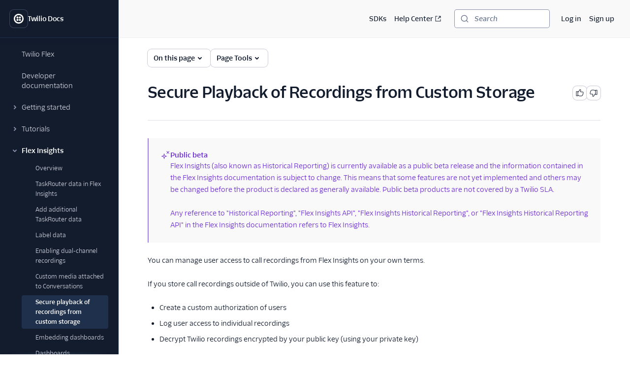

--- FILE ---
content_type: text/html; charset=utf-8
request_url: https://www.twilio.com/docs/flex/developer/insights/playback-recordings-custom-storage
body_size: 36755
content:
<!DOCTYPE html><html lang="en"><head><meta charSet="utf-8" data-next-head=""/><meta name="viewport" content="width=device-width" data-next-head=""/><script async="" defer="" src="https://consent.trustarc.com/notice?domain=twilio.com&amp;c=teconsent&amp;gtm=1&amp;js=nj&amp;noticeType=bb"></script><title data-next-head="">Secure Playback of Recordings from Custom Storage | Twilio</title><meta name="description" content="Manage user access to call recordings with Flex Insights. Create custom authorization of users, log access to individual recordings, and decrypt recordings." data-next-head=""/><link rel="canonical" href="https://www.twilio.com/docs/flex/developer/insights/playback-recordings-custom-storage" data-next-head=""/><link rel="alternate" type="text/markdown" title="Secure Playback of Recordings from Custom Storage Markdown version" href="https://www.twilio.com/docs/flex/developer/insights/playback-recordings-custom-storage.md" data-next-head=""/><link rel="preconnect" href="https://assets.twilio.com"/><meta name="x-twilio-docs-source" content="primary"/><link rel="preload" href="/_next/static/css/0cfcd1beca7f592a.css?dpl=dpl_EZCJWsGJuoyeL8QBJSDVngsvBv8u" as="style"/><link rel="stylesheet" href="/_next/static/css/0cfcd1beca7f592a.css?dpl=dpl_EZCJWsGJuoyeL8QBJSDVngsvBv8u" data-n-g=""/><noscript data-n-css=""></noscript><script defer="" noModule="" src="/_next/static/chunks/polyfills-42372ed130431b0a.js?dpl=dpl_EZCJWsGJuoyeL8QBJSDVngsvBv8u"></script><script src="/_next/static/chunks/webpack-e4d5ad9bb8677209.js?dpl=dpl_EZCJWsGJuoyeL8QBJSDVngsvBv8u" defer=""></script><script src="/_next/static/chunks/framework-d225186ef6dc3b44.js?dpl=dpl_EZCJWsGJuoyeL8QBJSDVngsvBv8u" defer=""></script><script src="/_next/static/chunks/main-1173ea3192766332.js?dpl=dpl_EZCJWsGJuoyeL8QBJSDVngsvBv8u" defer=""></script><script src="/_next/static/chunks/pages/_app-ae7c78800dd9b7f6.js?dpl=dpl_EZCJWsGJuoyeL8QBJSDVngsvBv8u" defer=""></script><script src="/_next/static/chunks/8cf7f8a3-8a69c0ebf2a17e1b.js?dpl=dpl_EZCJWsGJuoyeL8QBJSDVngsvBv8u" defer=""></script><script src="/_next/static/chunks/7860-2bfb0dc96999ed64.js?dpl=dpl_EZCJWsGJuoyeL8QBJSDVngsvBv8u" defer=""></script><script src="/_next/static/chunks/4172-04b573d5f6fe181e.js?dpl=dpl_EZCJWsGJuoyeL8QBJSDVngsvBv8u" defer=""></script><script src="/_next/static/chunks/9505-ea7892986d5c2dae.js?dpl=dpl_EZCJWsGJuoyeL8QBJSDVngsvBv8u" defer=""></script><script src="/_next/static/chunks/pages/docs/%5B...path%5D-a17ec5fff684ca29.js?dpl=dpl_EZCJWsGJuoyeL8QBJSDVngsvBv8u" defer=""></script><script src="/_next/static/WBuIzA9kBVufZyQn6t8kq/_buildManifest.js?dpl=dpl_EZCJWsGJuoyeL8QBJSDVngsvBv8u" defer=""></script><script src="/_next/static/WBuIzA9kBVufZyQn6t8kq/_ssgManifest.js?dpl=dpl_EZCJWsGJuoyeL8QBJSDVngsvBv8u" defer=""></script></head><body><div id="__next"><!--$--><!--/$--><style data-emotion="css-global lbobjb">html{font-size:100%;font-family:'TwilioSansText','Inter var experimental','Inter var',-apple-system,BlinkMacSystemFont,'Segoe UI',Roboto,Oxygen-Sans,Ubuntu,Cantarell,'Helvetica Neue',sans-serif;}html:lang(ja) .paste-theme-provider,html:lang(ja-JP) .paste-theme-provider{font-family:'Inter var experimental','Inter var',Hiragino Sans,'ヒラギノ角ゴ ProN W3','Hiragino Kaku Gothic ProN','メイリオ',Meiryo,Osaka,'MS PGothic',sans-serif;}html:lang(zh-CN) .paste-theme-provider{font-family:'Inter var experimental','Inter var','Microsoft YaHei New',微软雅黑,'Microsoft Yahei','Microsoft JhengHei',宋体,SimSun,sans-serif;}html:lang(zh-TW) .paste-theme-provider,html:lang(zh-HK) .paste-theme-provider{font-family:'Inter var experimental','Inter var','Microsoft JhengHei',微軟正黑體,'Microsoft JhengHei UI','Microsoft YaHei',微軟雅黑,宋体,SimSun,sans-serif;}html:lang(ko) .paste-theme-provider{font-family:'Inter var experimental','Inter var','Microsoft JhengHei',微軟正黑體,'Microsoft JhengHei UI','Microsoft YaHei',微軟雅黑,宋体,SimSun,sans-serif;}body{background-color:rgb(255, 255, 255);margin:0;}*,*::after,*::before{box-sizing:border-box;}@media (prefers-reduced-motion: reduce){*{-webkit-animation-duration:0!important;animation-duration:0!important;-webkit-animation-iteration-count:1!important;animation-iteration-count:1!important;transition-duration:0!important;scroll-behavior:auto!important;}}:root{--reach-dialog:1;}</style><style data-emotion="css-global 1uje5tv">@font-face{font-family:'Inter var';font-weight:100 900;font-display:swap;font-style:normal;font-named-instance:'Regular';src:url("https://assets.twilio.com/public_assets/paste-fonts/1.5.2/Inter-roman.var.woff2?v=3.19") format("woff2");}@font-face{font-family:'Inter var';font-weight:100 900;font-display:swap;font-style:italic;font-named-instance:'Italic';src:url("https://assets.twilio.com/public_assets/paste-fonts/1.5.2/Inter-italic.var.woff2?v=3.19") format("woff2");}@font-face{font-family:'Inter var experimental';font-weight:100 900;font-display:swap;font-style:oblique 0deg 8deg;src:url("https://assets.twilio.com/public_assets/paste-fonts/1.5.2/Inter.var.woff2?v=3.19") format("woff2");}@font-face{font-family:'TwilioSansMono';font-style:normal;font-display:swap;font-weight:400;src:local(''),url('https://assets.twilio.com/public_assets/paste-fonts/1.5.2/TwilioSansMono-Regular.woff2') format('woff2'),url('https://assets.twilio.com/public_assets/paste-fonts/1.5.2/TwilioSansMono-Regular.woff') format('woff');}@font-face{font-family:'TwilioSansMono';font-style:italic;font-display:swap;font-weight:400;src:local(''),url('https://assets.twilio.com/public_assets/paste-fonts/1.5.2/TwilioSansMono-RegularItl.woff2') format('woff2'),url('https://assets.twilio.com/public_assets/paste-fonts/1.5.2/TwilioSansMono-RegularItl.woff') format('woff');}@font-face{font-family:'TwilioSansMono';font-style:normal;font-display:swap;font-weight:700;src:local(''),url('https://assets.twilio.com/public_assets/paste-fonts/1.5.2/TwilioSansMono-Bold.woff2') format('woff2'),url('https://assets.twilio.com/public_assets/paste-fonts/1.5.2/TwilioSansMono-Bold.woff') format('woff');}@font-face{font-family:'TwilioSansMono';font-style:italic;font-display:swap;font-weight:700;src:local(''),url('https://assets.twilio.com/public_assets/paste-fonts/1.5.2/TwilioSansMono-BoldItl.woff2') format('woff2'),url('https://assets.twilio.com/public_assets/paste-fonts/1.5.2/TwilioSansMono-BoldItl.woff') format('woff');}@font-face{font-family:'TwilioSansMono';font-style:normal;font-display:swap;font-weight:500;src:local(''),url('https://assets.twilio.com/public_assets/paste-fonts/1.5.2/TwilioSansMono-Medium.woff2') format('woff2'),url('https://assets.twilio.com/public_assets/paste-fonts/1.5.2/TwilioSansMono-Medium.woff') format('woff');}@font-face{font-family:'TwilioSansMono';font-style:italic;font-display:swap;font-weight:500;src:local(''),url('https://assets.twilio.com/public_assets/paste-fonts/1.5.2/TwilioSansMono-MediumItl.woff2') format('woff2'),url('https://assets.twilio.com/public_assets/paste-fonts/1.5.2/TwilioSansMono-MediumItl.woff') format('woff');}@font-face{font-family:'TwilioSansText';font-style:normal;font-display:swap;font-weight:300;src:local(''),url('https://assets.twilio.com/public_assets/paste-fonts/1.5.2/TwilioSansText-Light.woff2') format('woff2'),url('https://assets.twilio.com/public_assets/paste-fonts/1.5.2/TwilioSansText-Light.woff') format('woff');}@font-face{font-family:'TwilioSansText';font-style:italic;font-display:swap;font-weight:300;src:local(''),url('https://assets.twilio.com/public_assets/paste-fonts/1.5.2/TwilioSansText-LightItl.woff2') format('woff2'),url('https://assets.twilio.com/public_assets/paste-fonts/1.5.2/TwilioSansText-LightItl.woff') format('woff');}@font-face{font-family:'TwilioSansText';font-style:normal;font-display:swap;font-weight:400;src:local(''),url('https://assets.twilio.com/public_assets/paste-fonts/1.5.2/TwilioSansText-Regular.woff2') format('woff2'),url('https://assets.twilio.com/public_assets/paste-fonts/1.5.2/TwilioSansText-Regular.woff') format('woff');}@font-face{font-family:'TwilioSansText';font-style:italic;font-display:swap;font-weight:400;src:local(''),url('https://assets.twilio.com/public_assets/paste-fonts/1.5.2/TwilioSansText-RegularItl.woff2') format('woff2'),url('https://assets.twilio.com/public_assets/paste-fonts/1.5.2/TwilioSansText-RegularItl.woff') format('woff');}@font-face{font-family:'TwilioSansText';font-style:normal;font-display:swap;font-weight:500;src:local(''),url('https://assets.twilio.com/public_assets/paste-fonts/1.5.2/TwilioSansText-Medium.woff2') format('woff2'),url('https://assets.twilio.com/public_assets/paste-fonts/1.5.2/TwilioSansText-Medium.woff') format('woff');}@font-face{font-family:'TwilioSansText';font-style:italic;font-display:swap;font-weight:500;src:local(''),url('https://assets.twilio.com/public_assets/paste-fonts/1.5.2/TwilioSansText-MediumItl.woff2') format('woff2'),url('https://assets.twilio.com/public_assets/paste-fonts/1.5.2/TwilioSansText-MediumItl.woff') format('woff');}@font-face{font-family:'TwilioSansText';font-style:normal;font-display:swap;font-weight:600;src:local(''),url('https://assets.twilio.com/public_assets/paste-fonts/1.5.2/TwilioSansText-Semibold.woff2') format('woff2'),url('https://assets.twilio.com/public_assets/paste-fonts/1.5.2/TwilioSansText-Semibold.woff') format('woff');}@font-face{font-family:'TwilioSansText';font-style:italic;font-display:swap;font-weight:600;src:local(''),url('https://assets.twilio.com/public_assets/paste-fonts/1.5.2/TwilioSansText-SemiboldItl.woff2') format('woff2'),url('https://assets.twilio.com/public_assets/paste-fonts/1.5.2/TwilioSansText-SemiboldItl.woff') format('woff');}@font-face{font-family:'TwilioSansText';font-style:normal;font-display:swap;font-weight:700;src:local(''),url('https://assets.twilio.com/public_assets/paste-fonts/1.5.2/TwilioSansText-Bold.woff2') format('woff2'),url('https://assets.twilio.com/public_assets/paste-fonts/1.5.2/TwilioSansText-Bold.woff') format('woff');}@font-face{font-family:'TwilioSansText';font-style:italic;font-display:swap;font-weight:700;src:local(''),url('https://assets.twilio.com/public_assets/paste-fonts/1.5.2/TwilioSansText-BoldItl.woff2') format('woff2'),url('https://assets.twilio.com/public_assets/paste-fonts/1.5.2/TwilioSansText-BoldItl.woff') format('woff');}@font-face{font-family:'TwilioSansText';font-style:normal;font-display:swap;font-weight:800;src:local(''),url('https://assets.twilio.com/public_assets/paste-fonts/1.5.2/TwilioSansText-Extrabold.woff2') format('woff2'),url('https://assets.twilio.com/public_assets/paste-fonts/1.5.2/TwilioSansText-Extrabold.woff') format('woff');}@font-face{font-family:'TwilioSansText';font-style:italic;font-display:swap;font-weight:800;src:local(''),url('https://assets.twilio.com/public_assets/paste-fonts/1.5.2/TwilioSansText-ExtraboldItl.woff2') format('woff2'),url('https://assets.twilio.com/public_assets/paste-fonts/1.5.2/TwilioSansText-ExtraboldItl.woff') format('woff');}@font-face{font-family:'TwilioSansDisplay';font-style:normal;font-display:swap;font-weight:300;src:local(''),url('https://assets.twilio.com/public_assets/paste-fonts/1.5.2/TwilioSansDisplay-Light.woff2') format('woff2'),url('https://assets.twilio.com/public_assets/paste-fonts/1.5.2/TwilioSansDisplay-Light.woff') format('woff');}@font-face{font-family:'TwilioSansDisplay';font-style:italic;font-display:swap;font-weight:300;src:local(''),url('https://assets.twilio.com/public_assets/paste-fonts/1.5.2/TwilioSansDisplay-LightItl.woff2') format('woff2'),url('https://assets.twilio.com/public_assets/paste-fonts/1.5.2/TwilioSansDisplay-LightItl.woff') format('woff');}@font-face{font-family:'TwilioSansDisplay';font-style:normal;font-display:swap;font-weight:400;src:local(''),url('https://assets.twilio.com/public_assets/paste-fonts/1.5.2/TwilioSansDisplay-Regular.woff2') format('woff2'),url('https://assets.twilio.com/public_assets/paste-fonts/1.5.2/TwilioSansDisplay-Regular.woff') format('woff');}@font-face{font-family:'TwilioSansDisplay';font-style:italic;font-display:swap;font-weight:400;src:local(''),url('https://assets.twilio.com/public_assets/paste-fonts/1.5.2/TwilioSansDisplay-RegularItl.woff2') format('woff2'),url('https://assets.twilio.com/public_assets/paste-fonts/1.5.2/TwilioSansDisplay-RegularItl.woff') format('woff');}@font-face{font-family:'TwilioSansDisplay';font-style:normal;font-display:swap;font-weight:500;src:local(''),url('https://assets.twilio.com/public_assets/paste-fonts/1.5.2/TwilioSansDisplay-Medium.woff2') format('woff2'),url('https://assets.twilio.com/public_assets/paste-fonts/1.5.2/TwilioSansDisplay-Medium.woff') format('woff');}@font-face{font-family:'TwilioSansDisplay';font-style:italic;font-display:swap;font-weight:500;src:local(''),url('https://assets.twilio.com/public_assets/paste-fonts/1.5.2/TwilioSansDisplay-MediumItl.woff2') format('woff2'),url('https://assets.twilio.com/public_assets/paste-fonts/1.5.2/TwilioSansDisplay-MediumItl.woff') format('woff');}@font-face{font-family:'TwilioSansDisplay';font-style:normal;font-display:swap;font-weight:600;src:local(''),url('https://assets.twilio.com/public_assets/paste-fonts/1.5.2/TwilioSansDisplay-Semibold.woff2') format('woff2'),url('https://assets.twilio.com/public_assets/paste-fonts/1.5.2/TwilioSansDisplay-Semibold.woff') format('woff');}@font-face{font-family:'TwilioSansDisplay';font-style:italic;font-display:swap;font-weight:600;src:local(''),url('https://assets.twilio.com/public_assets/paste-fonts/1.5.2/TwilioSansDisplay-SemiboldItl.woff2') format('woff2'),url('https://assets.twilio.com/public_assets/paste-fonts/1.5.2/TwilioSansDisplay-SemiboldItl.woff') format('woff');}@font-face{font-family:'TwilioSansDisplay';font-style:normal;font-display:swap;font-weight:700;src:local(''),url('https://assets.twilio.com/public_assets/paste-fonts/1.5.2/TwilioSansDisplay-Bold.woff2') format('woff2'),url('https://assets.twilio.com/public_assets/paste-fonts/1.5.2/TwilioSansDisplay-Bold.woff') format('woff');}@font-face{font-family:'TwilioSansDisplay';font-style:italic;font-display:swap;font-weight:700;src:local(''),url('https://assets.twilio.com/public_assets/paste-fonts/1.5.2/TwilioSansDisplay-BoldItl.woff2') format('woff2'),url('https://assets.twilio.com/public_assets/paste-fonts/1.5.2/TwilioSansDisplay-BoldItl.woff') format('woff');}@font-face{font-family:'TwilioSansDisplay';font-style:normal;font-display:swap;font-weight:800;src:local(''),url('https://assets.twilio.com/public_assets/paste-fonts/1.5.2/TwilioSansDisplay-Extrabold.woff2') format('woff2'),url('https://assets.twilio.com/public_assets/paste-fonts/1.5.2/TwilioSansDisplay-Extrabold.woff') format('woff');}@font-face{font-family:'TwilioSansDisplay';font-style:italic;font-display:swap;font-weight:800;src:local(''),url('https://assets.twilio.com/public_assets/paste-fonts/1.5.2/TwilioSansDisplay-ExtraboldItl.woff2') format('woff2'),url('https://assets.twilio.com/public_assets/paste-fonts/1.5.2/TwilioSansDisplay-ExtraboldItl.woff') format('woff');}</style><style data-emotion="css 1pzojz9">.css-1pzojz9{color:rgb(18, 28, 45);-webkit-print-color-scheme:light;color-scheme:light;font-size:0.875rem;font-family:'TwilioSansText','Inter var experimental','Inter var',-apple-system,BlinkMacSystemFont,'Segoe UI',Roboto,Oxygen-Sans,Ubuntu,Cantarell,'Helvetica Neue',sans-serif;line-height:1.25rem;font-weight:400;font-variant-numeric:tabular-nums;}</style><div class="paste-theme-provider css-1pzojz9"><style data-emotion="css-global lbobjb">html{font-size:100%;font-family:'TwilioSansText','Inter var experimental','Inter var',-apple-system,BlinkMacSystemFont,'Segoe UI',Roboto,Oxygen-Sans,Ubuntu,Cantarell,'Helvetica Neue',sans-serif;}html:lang(ja) .paste-theme-provider,html:lang(ja-JP) .paste-theme-provider{font-family:'Inter var experimental','Inter var',Hiragino Sans,'ヒラギノ角ゴ ProN W3','Hiragino Kaku Gothic ProN','メイリオ',Meiryo,Osaka,'MS PGothic',sans-serif;}html:lang(zh-CN) .paste-theme-provider{font-family:'Inter var experimental','Inter var','Microsoft YaHei New',微软雅黑,'Microsoft Yahei','Microsoft JhengHei',宋体,SimSun,sans-serif;}html:lang(zh-TW) .paste-theme-provider,html:lang(zh-HK) .paste-theme-provider{font-family:'Inter var experimental','Inter var','Microsoft JhengHei',微軟正黑體,'Microsoft JhengHei UI','Microsoft YaHei',微軟雅黑,宋体,SimSun,sans-serif;}html:lang(ko) .paste-theme-provider{font-family:'Inter var experimental','Inter var','Microsoft JhengHei',微軟正黑體,'Microsoft JhengHei UI','Microsoft YaHei',微軟雅黑,宋体,SimSun,sans-serif;}body{background-color:rgb(255, 255, 255);margin:0;}*,*::after,*::before{box-sizing:border-box;}@media (prefers-reduced-motion: reduce){*{-webkit-animation-duration:0!important;animation-duration:0!important;-webkit-animation-iteration-count:1!important;animation-iteration-count:1!important;transition-duration:0!important;scroll-behavior:auto!important;}}:root{--reach-dialog:1;}</style><div class="css-1pzojz9"><style data-emotion="css-global 1r9iiex">*{font-variant-ligatures:none;font-feature-settings:"liga" 0;}.DocSearch-Button{background-color:rgb(255, 255, 255);border-radius:4px;box-shadow:0 0 0 1px #8B93AA;color:rgb(96, 107, 133);padding-left:0.75rem;padding-right:0.75rem;margin:0;width:100%;}.DocSearch-Button:hover{box-shadow:0 0 0 1px #006dfa;}.DocSearch-Button:active,.DocSearch-Button:focus{box-shadow:0 0 0 1px #cacdd8,0 0 0 3px #ffffff,0 0 0 4px #006dfa,0 0 0 6px #cce4ff;}.DocSearch-Button .DocSearch-Search-Icon{color:rgb(96, 107, 133);width:1rem;height:1rem;}.DocSearch-Button-Placeholder{font-size:0.875rem;font-family:'TwilioSansText','Inter var experimental','Inter var',-apple-system,BlinkMacSystemFont,'Segoe UI',Roboto,Oxygen-Sans,Ubuntu,Cantarell,'Helvetica Neue',sans-serif;font-weight:500;font-style:italic;padding-left:0.75rem;padding-right:0.75rem;}.DocSearch-Button-Key{top:0;padding-bottom:0;}.DocSearch-Container{color:rgb(18, 28, 45);-webkit-print-color-scheme:light;color-scheme:light;font-size:0.875rem;font-family:'TwilioSansText','Inter var experimental','Inter var',-apple-system,BlinkMacSystemFont,'Segoe UI',Roboto,Oxygen-Sans,Ubuntu,Cantarell,'Helvetica Neue',sans-serif;line-height:1.25rem;font-weight:400;font-variant-numeric:tabular-nums;}.DocSearch-Dropdown a{color:rgb(2, 99, 224);-webkit-text-decoration:underline;text-decoration:underline;}.DocSearch-Dropdown a:hover{-webkit-text-decoration:none;text-decoration:none;}.DocSearch-SearchBar{padding-bottom:0.25rem;}.DocSearch-Search-Icon{color:rgb(96, 107, 133);}.DocSearch-Input{padding-left:1rem;}.DocSearch-LoadingIndicator svg,.DocSearch-MagnifierLabel svg{width:1rem;height:1rem;}.DocSearch-Hits mark{color:rgb(2, 99, 224);}.DocSearch-Hit{padding-bottom:0.5rem;}.DocSearch-Hit a{border-color:rgb(225, 227, 234);border-style:solid;border-width:2px;-webkit-text-decoration:none;text-decoration:none;}.DocSearch-Hit[aria-selected=true] a{border-color:rgb(3, 11, 93);}.DocSearch-Hit-title{font-size:0.875rem;}.DocSearch-Hit-path{font-size:0.75rem;}.DocSearch-Hit-source{color:rgb(18, 28, 45);font-size:0.875rem;font-weight:500;}.DocSearch-Hit-icon{display:none;}.DocSearch-Prefill{color:rgb(2, 99, 224);-webkit-text-decoration:underline;text-decoration:underline;}.DocSearch-Prefill:hover{-webkit-text-decoration:none;text-decoration:none;}.DocSearch-Commands-Key{padding-bottom:0;}.DocSearch-Footer{-webkit-box-pack:start;-ms-flex-pack:start;-webkit-justify-content:start;justify-content:start;}.DocSearch-Logo{display:none;}:root{--docsearch-primary-color:rgb(3, 11, 93);--docsearch-text-color:rgb(18, 28, 45);--docsearch-spacing:1rem;--docsearch-icon-stroke-width:2px;--docsearch-highlight-color:rgb(3, 11, 93);--docsearch-muted-color:rgb(96, 107, 133);--docsearch-container-background:rgba(96, 107, 133, 0.5);--docsearch-logo-color:rgb(96, 107, 133);--docsearch-modal-width:44.5rem;--docsearch-modal-height:600px;--docsearch-modal-background:rgb(255, 255, 255);--docsearch-modal-shadow:0 2px 8px 0 rgba(18, 28, 45, 0.1);--docsearch-searchbox-height:46px;--docsearch-searchbox-background:rgb(18, 28, 45);--docsearch-searchbox-focus-background:rgb(255, 255, 255);--docsearch-searchbox-shadow:0 0 0 2px #ffffff,0 0 0 3px #006dfa,0 0 0 5px #cce4ff;--docsearch-hit-height:56px;--docsearch-hit-color:rgb(18, 28, 45);--docsearch-hit-active-color:rgb(255, 255, 255);--docsearch-hit-background:rgb(255, 255, 255);--docsearch-hit-shadow:none;--docsearch-key-gradient:rgb(244, 244, 246);--docsearch-key-shadow:none;--docsearch-footer-height:44px;--docsearch-footer-background:rgb(255, 255, 255);--docsearch-footer-shadow:none;}html{scroll-behavior:smooth;scroll-padding-top:100px;}@media (max-width: 1440px){html{scroll-padding-top:156px;}}.grecaptcha-badge{visibility:hidden;}</style><style data-emotion="css ikpa90">.css-ikpa90{box-sizing:border-box;opacity:0;transition-delay:50ms;-webkit-transition:opacity 150ms ease;transition:opacity 150ms ease;}@media screen and (min-width: 768px){.css-ikpa90{opacity:1;}}</style><div data-paste-element="BOX" data-paste-core-version="21.0.1" class="css-ikpa90"><style data-emotion="css w8it0u">.css-w8it0u{box-sizing:border-box;background-color:rgb(255, 255, 255);border-radius:4px;box-shadow:0 -1px 0 0 #f4f4f6,0 3px 4px 0 rgba(15, 22, 33, 0.1);left:10px;padding-left:1.25rem;padding-right:1.25rem;padding-top:0.5rem;padding-bottom:0.5rem;position:fixed;top:10px;-webkit-transform:translateY(-150%);-moz-transform:translateY(-150%);-ms-transform:translateY(-150%);transform:translateY(-150%);-webkit-transition:-webkit-transform 0.1s;transition:transform 0.1s;z-index:90;display:-webkit-box;display:-webkit-flex;display:-ms-flexbox;display:flex;-webkit-column-gap:1.25rem;column-gap:1.25rem;}.css-w8it0u:focus-within{-webkit-transform:translateY(0%);-moz-transform:translateY(0%);-ms-transform:translateY(0%);transform:translateY(0%);}</style><div data-paste-element="SIDEBAR_SKIPLINKS" data-paste-core-version="21.0.1" class="css-w8it0u"><style data-emotion="css lpeit6">.css-lpeit6{box-sizing:border-box;color:rgb(2, 99, 224);font-size:inherit;font-weight:inherit;line-height:inherit;outline:none;-webkit-text-decoration:underline;text-decoration:underline;}.css-lpeit6:active,.css-lpeit6[data-active=true]{color:rgb(6, 3, 58);-webkit-text-decoration:none;text-decoration:none;}.css-lpeit6:focus{box-shadow:0 0 0 2px #ffffff,0 0 0 3px #006dfa,0 0 0 5px #cce4ff;color:rgb(2, 99, 224);-webkit-text-decoration:underline;text-decoration:underline;border-radius:4px;}.css-lpeit6:hover{color:rgb(3, 11, 93);-webkit-text-decoration:none;text-decoration:none;}</style><a data-paste-element="SIDEBAR_SKIPLINKS_LINK" data-paste-core-version="21.0.1" href="#twilio-docs-content-area" class="css-lpeit6">Skip to content</a><a data-paste-element="SIDEBAR_SKIPLINKS_LINK" data-paste-core-version="21.0.1" href="#twilio-docs-sidebar-nav" class="css-lpeit6">Skip to navigation</a><a data-paste-element="SIDEBAR_SKIPLINKS_LINK" data-paste-core-version="21.0.1" href="#twilio-docs-topbar" class="css-lpeit6">Skip to topbar</a></div><style data-emotion="css 66wgzi">.css-66wgzi{box-sizing:border-box;width:100%;overflow:visible;display:-webkit-box;display:-webkit-flex;display:-ms-flexbox;display:flex;-webkit-flex-direction:column;-ms-flex-direction:column;flex-direction:column;box-shadow:1px 0 0 0 #1f304c;background-color:rgb(18, 28, 45);z-index:50;position:fixed;top:0;left:0;bottom:0;}@media screen and (min-width: 768px){.css-66wgzi{width:15rem;}}</style><aside data-paste-element="SIDEBAR" data-paste-core-version="21.0.1" style="opacity:1;width:15rem;transform:translateX(0%)" id="_R_19lbkm_" class="css-66wgzi"><style data-emotion="css 3p6q35">.css-3p6q35{box-sizing:border-box;padding-left:1.25rem;padding-right:1.25rem;min-height:4.75rem;box-shadow:0 1px 0 0 #1f304c;z-index:40;display:-webkit-box;display:-webkit-flex;display:-ms-flexbox;display:flex;-webkit-align-items:center;-webkit-box-align:center;-ms-flex-align:center;align-items:center;-webkit-box-pack:start;-ms-flex-pack:start;-webkit-justify-content:flex-start;justify-content:flex-start;-webkit-flex-shrink:0;-ms-flex-negative:0;flex-shrink:0;-webkit-column-gap:1rem;column-gap:1rem;overflow:hidden;}</style><div data-paste-element="SIDEBAR_HEADER" data-paste-core-version="21.0.1" class="css-3p6q35"><style data-emotion="css s7diru">.css-s7diru{box-sizing:border-box;width:auto;-webkit-appearance:none;-moz-appearance:none;-ms-appearance:none;appearance:none;background:none;display:inline-block;border:none;outline:none;-webkit-transition:background-color 100ms ease-in,box-shadow 100ms ease-in,color 100ms ease-in;transition:background-color 100ms ease-in,box-shadow 100ms ease-in,color 100ms ease-in;font-family:inherit;font-weight:600;-webkit-text-decoration:none;text-decoration:none;position:relative;margin:0;border-radius:8px;cursor:pointer;color:rgb(255, 255, 255);background-color:rgb(18, 28, 45);box-shadow:0 0 0 1px #394762;padding:0.5rem;}.css-s7diru:hover{-webkit-text-decoration:none;text-decoration:none;color:rgb(255, 255, 255);background-color:rgb(31, 48, 76);box-shadow:0 0 0 1px #f4f4f6;}.css-s7diru:focus{-webkit-text-decoration:none;text-decoration:none;box-shadow:0 0 0 1px #394762,0 0 0 3px #121c2d,0 0 0 4px #ffffff,0 0 0 6px rgba(255, 255, 255, 0.2);}.css-s7diru:active,.css-s7diru[data-active=true]{-webkit-text-decoration:none;text-decoration:none;box-shadow:0 0 0 1px #ffffff;color:rgb(255, 255, 255);background-color:rgb(31, 48, 76);}</style><a data-paste-element="SIDEBAR_HEADER_ICON_BUTTON" data-paste-core-version="21.0.1" href="/docs" aria-busy="false" type="button" class="css-s7diru"><style data-emotion="css 1lgr57j">.css-1lgr57j{box-sizing:border-box;display:-webkit-box;display:-webkit-flex;display:-ms-flexbox;display:flex;-webkit-text-decoration:inherit;text-decoration:inherit;opacity:1;-webkit-box-pack:center;-ms-flex-pack:center;-webkit-justify-content:center;justify-content:center;-webkit-column-gap:0.25rem;column-gap:0.25rem;-webkit-align-items:center;-webkit-box-align:center;-ms-flex-align:center;align-items:center;width:100%;}</style><span data-paste-element="BOX" data-paste-core-version="21.0.1" class="css-1lgr57j"><style data-emotion="css pe4vrq">.css-pe4vrq{box-sizing:border-box;line-height:0;display:block;color:currentColor;width:1.25rem;height:1.25rem;-webkit-flex-shrink:0;-ms-flex-negative:0;flex-shrink:0;}</style><span data-paste-element="ICON" data-paste-core-version="21.0.1" class="css-pe4vrq"><svg role="img" aria-hidden="false" xmlns="http://www.w3.org/2000/svg" width="100%" height="100%" viewBox="0 0 20 20" aria-labelledby="LogoTwilioIcon-_R_4pjb9lbkm_"><title id="LogoTwilioIcon-_R_4pjb9lbkm_">Go to the Twilio Docs home page</title><path fill="currentColor" fill-rule="evenodd" d="M10 0C4.477 0 0 4.477 0 10s4.477 10 10 10 10-4.477 10-10A10 10 0 0010 0zm0 17.333a7.333 7.333 0 110-14.666 7.333 7.333 0 010 14.666zm4.533-9.8a2.067 2.067 0 11-2.066-2.066 2.08 2.08 0 012.066 2.066zm0 4.934a2.067 2.067 0 11-2.066-2.067 2.08 2.08 0 012.066 2.067zm-4.933 0A2.067 2.067 0 117.533 10.4 2.08 2.08 0 019.6 12.467zm0-4.934a2.067 2.067 0 11-2.067-2.066A2.08 2.08 0 019.6 7.533z"></path></svg></span></span></a><style data-emotion="css bt2jq2">.css-bt2jq2{box-sizing:border-box;opacity:1;font-size:0.875rem;font-weight:600;line-height:1.25rem;letter-spacing:-.02em;color:rgb(255, 255, 255);white-space:nowrap;text-overflow:ellipsis;overflow:hidden;margin:0;}</style><div data-paste-element="SIDEBAR_HEADER_LABEL" data-paste-core-version="21.0.1" class="css-bt2jq2">Twilio Docs</div></div><style data-emotion="css 1r1miiz">.css-1r1miiz{box-sizing:border-box;max-height:100%;overflow:hidden;-webkit-box-flex:1;-webkit-flex-grow:1;-ms-flex-positive:1;flex-grow:1;}</style><div data-paste-element="SIDEBAR_BODY" data-paste-core-version="21.0.1" class="css-1r1miiz"><style data-emotion="css 1j8kdpc">.css-1j8kdpc{box-sizing:border-box;-webkit-transition:opacity 150ms ease;transition:opacity 150ms ease;max-height:100%;overflow-y:auto;overflow-x:hidden;padding-top:1rem;padding-bottom:1rem;padding-left:1.25rem;padding-right:1.25rem;-webkit-box-flex:1;-webkit-flex-grow:1;-ms-flex-positive:1;flex-grow:1;}</style><style data-emotion="css 1uh9o2u">.css-1uh9o2u{overflow-scrolling:touch;background:linear-gradient(rgb(18, 28, 45) 33%, rgba(20,28,44, 0)),linear-gradient(rgba(20,28,44, 0), rgb(18, 28, 45) 66%) 0 100%,radial-gradient(farthest-side at 50% 100%, rgba(57, 71, 98, 0.5), rgba(0,0,0,0)) 0 100%;background-repeat:no-repeat;-webkit-background-size:100% 15px,100% 15px,100% 5px,100% 5px;background-size:100% 15px,100% 15px,100% 5px,100% 5px;background-attachment:local,local,scroll,scroll;box-sizing:border-box;-webkit-transition:opacity 150ms ease;transition:opacity 150ms ease;max-height:100%;overflow-y:auto;overflow-x:hidden;padding-top:1rem;padding-bottom:1rem;padding-left:1.25rem;padding-right:1.25rem;-webkit-box-flex:1;-webkit-flex-grow:1;-ms-flex-positive:1;flex-grow:1;}.css-1uh9o2u::-webkit-scrollbar{width:6px;}.css-1uh9o2u::-webkit-scrollbar-track{margin-top:8px;background:rgb(18, 28, 45);}.css-1uh9o2u::-webkit-scrollbar-thumb{background:rgb(37, 57, 91);border-radius:10px;}.css-1uh9o2u::-webkit-scrollbar-thumb:hover{background:rgb(64, 79, 110);}</style><nav data-paste-element="SIDEBAR_NAVIGATION" data-paste-core-version="21.0.1" aria-label="main" id="twilio-docs-sidebar-nav" class="css-1uh9o2u"><style data-emotion="css 4zrz0j">.css-4zrz0j{box-sizing:border-box;font-style:normal;font-weight:400;font-size:0.875rem;line-height:1.25rem;color:rgb(202, 205, 216);-webkit-transition:all 120ms ease;transition:all 120ms ease;border-radius:4px;cursor:pointer;display:-webkit-box;display:-webkit-flex;display:-ms-flexbox;display:flex;-webkit-box-flex:1;-webkit-flex-grow:1;-ms-flex-positive:1;flex-grow:1;-webkit-column-gap:0.5rem;column-gap:0.5rem;outline:none;padding-top:0.5rem;padding-bottom:0.5rem;position:relative;-webkit-text-decoration:none;text-decoration:none;background:none;border:none;overflow:hidden;padding-left:1.5rem;padding-right:0.5rem;margin-bottom:0.5rem;width:100%;}.css-4zrz0j:focus{box-shadow:0 0 0 1px #ffffff,inset 0 0 0 3px rgba(255, 255, 255, 0.2);}.css-4zrz0j:hover{-webkit-text-decoration:underline;text-decoration:underline;}</style><a data-paste-element="SIDEBAR_NAVIGATION_ITEM" data-paste-core-version="21.0.1" href="/docs/flex" class="css-4zrz0j"><style data-emotion="css qxhhlx">.css-qxhhlx{box-sizing:border-box;display:-webkit-box;display:-webkit-flex;display:-ms-flexbox;display:flex;-webkit-align-items:center;-webkit-box-align:center;-ms-flex-align:center;align-items:center;-webkit-box-pack:justify;-webkit-justify-content:space-between;justify-content:space-between;-webkit-column-gap:0.25rem;column-gap:0.25rem;-webkit-transition:all 120ms ease;transition:all 120ms ease;-webkit-box-flex:1;-webkit-flex-grow:1;-ms-flex-positive:1;flex-grow:1;float:none;opacity:1;white-space:normal;}</style><span data-paste-element="BOX" data-paste-core-version="21.0.1" class="css-qxhhlx">Twilio Flex</span></a><a data-paste-element="SIDEBAR_NAVIGATION_ITEM" data-paste-core-version="21.0.1" href="/docs/flex/developer" class="css-4zrz0j"><span data-paste-element="BOX" data-paste-core-version="21.0.1" class="css-qxhhlx">Developer documentation</span></a><style data-emotion="css 17onuso">.css-17onuso{box-sizing:border-box;display:block;margin-bottom:0.5rem;}</style><div data-paste-element="SIDEBAR_NAVIGATION_DISCLOSURE" data-paste-core-version="21.0.1" class="css-17onuso"><style data-emotion="css 1icrb9o">.css-1icrb9o{box-sizing:border-box;display:-webkit-box;display:-webkit-flex;display:-ms-flexbox;display:flex;-webkit-align-items:center;-webkit-box-align:center;-ms-flex-align:center;align-items:center;-webkit-box-pack:justify;-webkit-justify-content:space-between;justify-content:space-between;-webkit-column-gap:0.5rem;column-gap:0.5rem;}</style><div data-paste-element="SIDEBAR_NAVIGATION_DISCLOSURE_HEADING_WRAPPER" data-paste-core-version="21.0.1" class="css-1icrb9o"><style data-emotion="css 1vx51jp">.css-1vx51jp{box-sizing:border-box;font-style:normal;font-weight:400;font-size:0.875rem;line-height:1.25rem;color:rgb(202, 205, 216);-webkit-transition:all 120ms ease;transition:all 120ms ease;border-radius:4px;cursor:pointer;display:-webkit-box;display:-webkit-flex;display:-ms-flexbox;display:flex;-webkit-box-flex:1;-webkit-flex-grow:1;-ms-flex-positive:1;flex-grow:1;-webkit-column-gap:0.25rem;column-gap:0.25rem;outline:none;padding-top:0.5rem;padding-bottom:0.5rem;position:relative;-webkit-text-decoration:none;text-decoration:none;}.css-1vx51jp:focus{box-shadow:0 0 0 1px #ffffff,inset 0 0 0 3px rgba(255, 255, 255, 0.2);}</style><div data-paste-element="SIDEBAR_NAVIGATION_DISCLOSURE_HEADING" data-paste-core-version="21.0.1" type="button" aria-expanded="false" aria-controls="_R_9alb9lbkm_" class="css-1vx51jp"><style data-emotion="css f76d15">.css-f76d15{box-sizing:border-box;display:-webkit-box;display:-webkit-flex;display:-ms-flexbox;display:flex;color:rgb(136, 145, 170);height:1.25rem;width:1.25rem;-webkit-transition:-webkit-transform 150ms ease;transition:transform 150ms ease;-webkit-transform:translateX(0) rotate(0deg);-moz-transform:translateX(0) rotate(0deg);-ms-transform:translateX(0) rotate(0deg);transform:translateX(0) rotate(0deg);}</style><span data-paste-element="SIDEBAR_NAVIGATION_DISCLOSURE_HEADING_EXPAND_ICON" data-paste-core-version="21.0.1" class="css-f76d15"><style data-emotion="css pft8gl">.css-pft8gl{box-sizing:border-box;line-height:0;display:block;color:inherit;width:1.25rem;height:1.25rem;-webkit-flex-shrink:0;-ms-flex-negative:0;flex-shrink:0;}</style><span data-paste-element="ICON" data-paste-core-version="21.0.1" class="css-pft8gl"><svg role="img" aria-hidden="true" width="100%" height="100%" viewBox="0 0 20 20" fill="none" aria-labelledby="ChevronDisclosureIcon-_R_j9k9alb9lbkm_"><path fill="currentColor" fill-rule="evenodd" clip-rule="evenodd" d="M9.707 6.293a1 1 0 00-1.497 1.32l.083.094L10.585 10l-2.292 2.293a1 1 0 00-.083 1.32l.083.094a1 1 0 001.32.083l.094-.083 3-3a1 1 0 00.083-1.32l-.083-.094-3-3z"></path></svg></span></span><style data-emotion="css 1m2bqrv">.css-1m2bqrv{box-sizing:border-box;display:block;margin-left:0.25rem;-webkit-transition:all 120ms ease;transition:all 120ms ease;float:none;opacity:1;white-space:normal;}</style><span data-paste-element="BOX" data-paste-core-version="21.0.1" class="css-1m2bqrv">Getting started</span></div></div><style data-emotion="css 1nm6rmy">.css-1nm6rmy{box-sizing:border-box;padding-left:1.5rem;color:rgb(202, 205, 216);margin-top:0.25rem;}</style><div data-paste-element="SIDEBAR_NAVIGATION_DISCLOSURE_CONTENT" data-paste-core-version="21.0.1" id="_R_9alb9lbkm_" hidden="" style="display:none" class="css-1nm6rmy"><style data-emotion="css lafmnu">.css-lafmnu{box-sizing:border-box;font-style:normal;font-weight:400;font-size:0.75rem;line-height:1.25rem;color:rgb(202, 205, 216);-webkit-transition:all 120ms ease;transition:all 120ms ease;border-radius:4px;cursor:pointer;display:-webkit-box;display:-webkit-flex;display:-ms-flexbox;display:flex;-webkit-box-flex:1;-webkit-flex-grow:1;-ms-flex-positive:1;flex-grow:1;-webkit-column-gap:0.5rem;column-gap:0.5rem;outline:none;padding-top:0.25rem;padding-bottom:0.25rem;position:relative;-webkit-text-decoration:none;text-decoration:none;background:none;border:none;overflow:hidden;padding-left:1.75rem;padding-right:0.5rem;margin-bottom:0.25rem;width:100%;}.css-lafmnu:focus{box-shadow:0 0 0 1px #ffffff,inset 0 0 0 3px rgba(255, 255, 255, 0.2);}.css-lafmnu:hover{-webkit-text-decoration:underline;text-decoration:underline;}</style><a data-paste-element="SIDEBAR_NAVIGATION_ITEM" data-paste-core-version="21.0.1" href="/docs/flex/building-checklist" class="css-lafmnu"><span data-paste-element="BOX" data-paste-core-version="21.0.1" class="css-qxhhlx">Building with Flex checklist</span></a><a data-paste-element="SIDEBAR_NAVIGATION_ITEM" data-paste-core-version="21.0.1" href="/docs/flex/admin-guide/setup/account-creation" class="css-lafmnu"><span data-paste-element="BOX" data-paste-core-version="21.0.1" class="css-qxhhlx">Set up your Flex instance</span></a><a data-paste-element="SIDEBAR_NAVIGATION_ITEM" data-paste-core-version="21.0.1" href="/docs/flex/quickstart/getting-started-plugin" class="css-lafmnu"><span data-paste-element="BOX" data-paste-core-version="21.0.1" class="css-qxhhlx">Getting started with React plugin development</span></a></div></div><div data-paste-element="SIDEBAR_NAVIGATION_DISCLOSURE" data-paste-core-version="21.0.1" class="css-17onuso"><div data-paste-element="SIDEBAR_NAVIGATION_DISCLOSURE_HEADING_WRAPPER" data-paste-core-version="21.0.1" class="css-1icrb9o"><div data-paste-element="SIDEBAR_NAVIGATION_DISCLOSURE_HEADING" data-paste-core-version="21.0.1" type="button" aria-expanded="false" aria-controls="_R_dalb9lbkm_" class="css-1vx51jp"><span data-paste-element="SIDEBAR_NAVIGATION_DISCLOSURE_HEADING_EXPAND_ICON" data-paste-core-version="21.0.1" class="css-f76d15"><span data-paste-element="ICON" data-paste-core-version="21.0.1" class="css-pft8gl"><svg role="img" aria-hidden="true" width="100%" height="100%" viewBox="0 0 20 20" fill="none" aria-labelledby="ChevronDisclosureIcon-_R_j9kdalb9lbkm_"><path fill="currentColor" fill-rule="evenodd" clip-rule="evenodd" d="M9.707 6.293a1 1 0 00-1.497 1.32l.083.094L10.585 10l-2.292 2.293a1 1 0 00-.083 1.32l.083.094a1 1 0 001.32.083l.094-.083 3-3a1 1 0 00.083-1.32l-.083-.094-3-3z"></path></svg></span></span><span data-paste-element="BOX" data-paste-core-version="21.0.1" class="css-1m2bqrv">Tutorials</span></div></div><div data-paste-element="SIDEBAR_NAVIGATION_DISCLOSURE_CONTENT" data-paste-core-version="21.0.1" id="_R_dalb9lbkm_" hidden="" style="display:none" class="css-1nm6rmy"><a data-paste-element="SIDEBAR_NAVIGATION_ITEM" data-paste-core-version="21.0.1" href="/docs/flex/developer/ui/add-components-flex-ui" class="css-lafmnu"><span data-paste-element="BOX" data-paste-core-version="21.0.1" class="css-qxhhlx">Add components to Flex UI</span></a><a data-paste-element="SIDEBAR_NAVIGATION_ITEM" data-paste-core-version="21.0.1" href="/docs/flex/admin-guide/tutorials/ivr" class="css-lafmnu"><span data-paste-element="BOX" data-paste-core-version="21.0.1" class="css-qxhhlx">Setting up an IVR with Studio</span></a></div></div><div data-paste-element="SIDEBAR_NAVIGATION_DISCLOSURE" data-paste-core-version="21.0.1" class="css-17onuso"><div data-paste-element="SIDEBAR_NAVIGATION_DISCLOSURE_HEADING_WRAPPER" data-paste-core-version="21.0.1" class="css-1icrb9o"><style data-emotion="css ecye55">.css-ecye55{box-sizing:border-box;font-style:normal;font-weight:600;font-size:0.875rem;line-height:1.25rem;color:rgb(255, 255, 255);-webkit-transition:all 120ms ease;transition:all 120ms ease;border-radius:4px;cursor:pointer;display:-webkit-box;display:-webkit-flex;display:-ms-flexbox;display:flex;-webkit-box-flex:1;-webkit-flex-grow:1;-ms-flex-positive:1;flex-grow:1;-webkit-column-gap:0.25rem;column-gap:0.25rem;outline:none;padding-top:0.5rem;padding-bottom:0.5rem;position:relative;-webkit-text-decoration:none;text-decoration:none;}.css-ecye55:focus{box-shadow:0 0 0 1px #ffffff,inset 0 0 0 3px rgba(255, 255, 255, 0.2);}</style><div data-paste-element="SIDEBAR_NAVIGATION_DISCLOSURE_HEADING" data-paste-core-version="21.0.1" type="button" aria-expanded="true" aria-controls="_R_halb9lbkm_" class="css-ecye55"><style data-emotion="css 127bfmf">.css-127bfmf{box-sizing:border-box;display:-webkit-box;display:-webkit-flex;display:-ms-flexbox;display:flex;color:rgb(136, 145, 170);height:1.25rem;width:1.25rem;-webkit-transition:-webkit-transform 150ms ease;transition:transform 150ms ease;-webkit-transform:translateX(0) rotate(90deg);-moz-transform:translateX(0) rotate(90deg);-ms-transform:translateX(0) rotate(90deg);transform:translateX(0) rotate(90deg);}</style><span data-paste-element="SIDEBAR_NAVIGATION_DISCLOSURE_HEADING_EXPAND_ICON" data-paste-core-version="21.0.1" class="css-127bfmf"><span data-paste-element="ICON" data-paste-core-version="21.0.1" class="css-pft8gl"><svg role="img" aria-hidden="true" width="100%" height="100%" viewBox="0 0 20 20" fill="none" aria-labelledby="ChevronDisclosureIcon-_R_j9khalb9lbkm_"><path fill="currentColor" fill-rule="evenodd" clip-rule="evenodd" d="M9.707 6.293a1 1 0 00-1.497 1.32l.083.094L10.585 10l-2.292 2.293a1 1 0 00-.083 1.32l.083.094a1 1 0 001.32.083l.094-.083 3-3a1 1 0 00.083-1.32l-.083-.094-3-3z"></path></svg></span></span><span data-paste-element="BOX" data-paste-core-version="21.0.1" class="css-1m2bqrv">Flex Insights</span></div></div><div data-paste-element="SIDEBAR_NAVIGATION_DISCLOSURE_CONTENT" data-paste-core-version="21.0.1" id="_R_halb9lbkm_" class="css-1nm6rmy"><a data-paste-element="SIDEBAR_NAVIGATION_ITEM" data-paste-core-version="21.0.1" href="/docs/flex/developer/insights" class="css-lafmnu"><span data-paste-element="BOX" data-paste-core-version="21.0.1" class="css-qxhhlx">Overview</span></a><a data-paste-element="SIDEBAR_NAVIGATION_ITEM" data-paste-core-version="21.0.1" href="/docs/flex/developer/insights/taskrouter-data" class="css-lafmnu"><span data-paste-element="BOX" data-paste-core-version="21.0.1" class="css-qxhhlx">TaskRouter data in Flex Insights</span></a><a data-paste-element="SIDEBAR_NAVIGATION_ITEM" data-paste-core-version="21.0.1" href="/docs/flex/developer/insights/enhance-integration" class="css-lafmnu"><span data-paste-element="BOX" data-paste-core-version="21.0.1" class="css-qxhhlx">Add additional TaskRouter data</span></a><a data-paste-element="SIDEBAR_NAVIGATION_ITEM" data-paste-core-version="21.0.1" href="/docs/flex/developer/insights/labels" class="css-lafmnu"><span data-paste-element="BOX" data-paste-core-version="21.0.1" class="css-qxhhlx">Label data</span></a><a data-paste-element="SIDEBAR_NAVIGATION_ITEM" data-paste-core-version="21.0.1" href="/docs/flex/developer/insights/enable-dual-channel-recordings" class="css-lafmnu"><span data-paste-element="BOX" data-paste-core-version="21.0.1" class="css-qxhhlx">Enabling dual-channel recordings</span></a><a data-paste-element="SIDEBAR_NAVIGATION_ITEM" data-paste-core-version="21.0.1" href="/docs/flex/developer/insights/custom-media-attached-conversations" class="css-lafmnu"><span data-paste-element="BOX" data-paste-core-version="21.0.1" class="css-qxhhlx">Custom media attached to Conversations</span></a><style data-emotion="css bxygmn">.css-bxygmn{box-sizing:border-box;font-style:normal;font-weight:600;font-size:0.75rem;line-height:1.25rem;color:rgb(255, 255, 255);-webkit-transition:all 120ms ease;transition:all 120ms ease;border-radius:4px;cursor:pointer;display:-webkit-box;display:-webkit-flex;display:-ms-flexbox;display:flex;-webkit-box-flex:1;-webkit-flex-grow:1;-ms-flex-positive:1;flex-grow:1;-webkit-column-gap:0.5rem;column-gap:0.5rem;outline:none;padding-top:0.25rem;padding-bottom:0.25rem;position:relative;-webkit-text-decoration:none;text-decoration:none;background:none;border:none;overflow:hidden;padding-left:1.75rem;padding-right:0.5rem;margin-bottom:0.25rem;width:100%;background-color:rgb(31, 48, 76);}.css-bxygmn:focus{box-shadow:0 0 0 1px #ffffff,inset 0 0 0 3px rgba(255, 255, 255, 0.2);}.css-bxygmn:hover{-webkit-text-decoration:underline;text-decoration:underline;}</style><a data-paste-element="SIDEBAR_NAVIGATION_ITEM" data-paste-core-version="21.0.1" href="/docs/flex/developer/insights/playback-recordings-custom-storage" aria-current="page" class="css-bxygmn"><span data-paste-element="BOX" data-paste-core-version="21.0.1" class="css-qxhhlx">Secure playback of recordings from custom storage</span></a><a data-paste-element="SIDEBAR_NAVIGATION_ITEM" data-paste-core-version="21.0.1" href="/docs/flex/developer/insights/insights-dashboards-embedding" class="css-lafmnu"><span data-paste-element="BOX" data-paste-core-version="21.0.1" class="css-qxhhlx">Embedding dashboards</span></a><a data-paste-element="SIDEBAR_NAVIGATION_ITEM" data-paste-core-version="21.0.1" href="/docs/flex/developer/insights/insights-dashboards-programmability" class="css-lafmnu"><span data-paste-element="BOX" data-paste-core-version="21.0.1" class="css-qxhhlx">Dashboards programmability</span></a><a data-paste-element="SIDEBAR_NAVIGATION_ITEM" data-paste-core-version="21.0.1" href="/docs/flex/developer/insights/custom-domain" class="css-lafmnu"><span data-paste-element="BOX" data-paste-core-version="21.0.1" class="css-qxhhlx">Run Insights on a custom domain</span></a><a data-paste-element="SIDEBAR_NAVIGATION_ITEM" data-paste-core-version="21.0.1" href="/docs/flex/developer/insights/real-time-adherence" class="css-lafmnu"><span data-paste-element="BOX" data-paste-core-version="21.0.1" class="css-qxhhlx">Workforce management real-time adherence</span></a><a data-paste-element="SIDEBAR_NAVIGATION_ITEM" data-paste-core-version="21.0.1" href="/docs/flex/developer/insights/hipaa-flex-insights-historical-reporting" class="css-lafmnu"><span data-paste-element="BOX" data-paste-core-version="21.0.1" class="css-qxhhlx">HIPAA for Insights historical reporting</span></a><div data-paste-element="SIDEBAR_NAVIGATION_DISCLOSURE" data-paste-core-version="21.0.1" class="css-17onuso"><div data-paste-element="SIDEBAR_NAVIGATION_DISCLOSURE_HEADING_WRAPPER" data-paste-core-version="21.0.1" class="css-1icrb9o"><style data-emotion="css q9if6j">.css-q9if6j{box-sizing:border-box;font-style:normal;font-weight:400;font-size:0.75rem;line-height:1.25rem;color:rgb(202, 205, 216);-webkit-transition:all 120ms ease;transition:all 120ms ease;border-radius:4px;cursor:pointer;display:-webkit-box;display:-webkit-flex;display:-ms-flexbox;display:flex;-webkit-box-flex:1;-webkit-flex-grow:1;-ms-flex-positive:1;flex-grow:1;-webkit-column-gap:0.25rem;column-gap:0.25rem;outline:none;padding-top:0.25rem;padding-bottom:0.25rem;position:relative;-webkit-text-decoration:none;text-decoration:none;}.css-q9if6j:focus{box-shadow:0 0 0 1px #ffffff,inset 0 0 0 3px rgba(255, 255, 255, 0.2);}</style><div data-paste-element="SIDEBAR_NAVIGATION_DISCLOSURE_HEADING" data-paste-core-version="21.0.1" type="button" aria-expanded="false" aria-controls="_R_6qkhalb9lbkm_" class="css-q9if6j"><span data-paste-element="SIDEBAR_NAVIGATION_DISCLOSURE_HEADING_EXPAND_ICON" data-paste-core-version="21.0.1" class="css-f76d15"><span data-paste-element="ICON" data-paste-core-version="21.0.1" class="css-pft8gl"><svg role="img" aria-hidden="true" width="100%" height="100%" viewBox="0 0 20 20" fill="none" aria-labelledby="ChevronDisclosureIcon-_R_16jeqkhalb9lbkm_"><path fill="currentColor" fill-rule="evenodd" clip-rule="evenodd" d="M9.707 6.293a1 1 0 00-1.497 1.32l.083.094L10.585 10l-2.292 2.293a1 1 0 00-.083 1.32l.083.094a1 1 0 001.32.083l.094-.083 3-3a1 1 0 00.083-1.32l-.083-.094-3-3z"></path></svg></span></span><span data-paste-element="BOX" data-paste-core-version="21.0.1" class="css-1m2bqrv">Insights API</span></div></div><div data-paste-element="SIDEBAR_NAVIGATION_DISCLOSURE_CONTENT" data-paste-core-version="21.0.1" id="_R_6qkhalb9lbkm_" hidden="" style="display:none" class="css-1nm6rmy"><a data-paste-element="SIDEBAR_NAVIGATION_ITEM" data-paste-core-version="21.0.1" href="/docs/flex/developer/insights/api/general-usage" class="css-lafmnu"><span data-paste-element="BOX" data-paste-core-version="21.0.1" class="css-qxhhlx">General usage</span></a><a data-paste-element="SIDEBAR_NAVIGATION_ITEM" data-paste-core-version="21.0.1" href="/docs/flex/developer/insights/api/export-data" class="css-lafmnu"><span data-paste-element="BOX" data-paste-core-version="21.0.1" class="css-qxhhlx">Export data</span></a><a data-paste-element="SIDEBAR_NAVIGATION_ITEM" data-paste-core-version="21.0.1" href="/docs/flex/developer/insights/api/mapping-identifiers" class="css-lafmnu"><span data-paste-element="BOX" data-paste-core-version="21.0.1" class="css-qxhhlx">Map global identifiers to workspace identifiers</span></a></div></div></div></div><div data-paste-element="SIDEBAR_NAVIGATION_DISCLOSURE" data-paste-core-version="21.0.1" class="css-17onuso"><div data-paste-element="SIDEBAR_NAVIGATION_DISCLOSURE_HEADING_WRAPPER" data-paste-core-version="21.0.1" class="css-1icrb9o"><div data-paste-element="SIDEBAR_NAVIGATION_DISCLOSURE_HEADING" data-paste-core-version="21.0.1" type="button" aria-expanded="false" aria-controls="_R_lalb9lbkm_" class="css-1vx51jp"><span data-paste-element="SIDEBAR_NAVIGATION_DISCLOSURE_HEADING_EXPAND_ICON" data-paste-core-version="21.0.1" class="css-f76d15"><span data-paste-element="ICON" data-paste-core-version="21.0.1" class="css-pft8gl"><svg role="img" aria-hidden="true" width="100%" height="100%" viewBox="0 0 20 20" fill="none" aria-labelledby="ChevronDisclosureIcon-_R_j9klalb9lbkm_"><path fill="currentColor" fill-rule="evenodd" clip-rule="evenodd" d="M9.707 6.293a1 1 0 00-1.497 1.32l.083.094L10.585 10l-2.292 2.293a1 1 0 00-.083 1.32l.083.094a1 1 0 001.32.083l.094-.083 3-3a1 1 0 00.083-1.32l-.083-.094-3-3z"></path></svg></span></span><span data-paste-element="BOX" data-paste-core-version="21.0.1" class="css-1m2bqrv">Messaging</span></div></div><div data-paste-element="SIDEBAR_NAVIGATION_DISCLOSURE_CONTENT" data-paste-core-version="21.0.1" id="_R_lalb9lbkm_" hidden="" style="display:none" class="css-1nm6rmy"><a data-paste-element="SIDEBAR_NAVIGATION_ITEM" data-paste-core-version="21.0.1" href="/docs/flex/developer/messaging" class="css-lafmnu"><span data-paste-element="BOX" data-paste-core-version="21.0.1" class="css-qxhhlx">Overview</span></a><div data-paste-element="SIDEBAR_NAVIGATION_DISCLOSURE" data-paste-core-version="21.0.1" class="css-17onuso"><div data-paste-element="SIDEBAR_NAVIGATION_DISCLOSURE_HEADING_WRAPPER" data-paste-core-version="21.0.1" class="css-1icrb9o"><div data-paste-element="SIDEBAR_NAVIGATION_DISCLOSURE_HEADING" data-paste-core-version="21.0.1" type="button" aria-expanded="false" aria-controls="_R_1aklalb9lbkm_" class="css-q9if6j"><span data-paste-element="SIDEBAR_NAVIGATION_DISCLOSURE_HEADING_EXPAND_ICON" data-paste-core-version="21.0.1" class="css-f76d15"><span data-paste-element="ICON" data-paste-core-version="21.0.1" class="css-pft8gl"><svg role="img" aria-hidden="true" width="100%" height="100%" viewBox="0 0 20 20" fill="none" aria-labelledby="ChevronDisclosureIcon-_R_j9laklalb9lbkm_"><path fill="currentColor" fill-rule="evenodd" clip-rule="evenodd" d="M9.707 6.293a1 1 0 00-1.497 1.32l.083.094L10.585 10l-2.292 2.293a1 1 0 00-.083 1.32l.083.094a1 1 0 001.32.083l.094-.083 3-3a1 1 0 00.083-1.32l-.083-.094-3-3z"></path></svg></span></span><span data-paste-element="BOX" data-paste-core-version="21.0.1" class="css-1m2bqrv">API overview</span></div></div><div data-paste-element="SIDEBAR_NAVIGATION_DISCLOSURE_CONTENT" data-paste-core-version="21.0.1" id="_R_1aklalb9lbkm_" hidden="" style="display:none" class="css-1nm6rmy"><a data-paste-element="SIDEBAR_NAVIGATION_ITEM" data-paste-core-version="21.0.1" href="/docs/flex/developer/messaging/flow" class="css-lafmnu"><span data-paste-element="BOX" data-paste-core-version="21.0.1" class="css-qxhhlx">Flex Flow resource</span></a><a data-paste-element="SIDEBAR_NAVIGATION_ITEM" data-paste-core-version="21.0.1" href="/docs/flex/developer/messaging/manage-flows" class="css-lafmnu"><span data-paste-element="BOX" data-paste-core-version="21.0.1" class="css-qxhhlx">Manage Flex Flows</span></a><a data-paste-element="SIDEBAR_NAVIGATION_ITEM" data-paste-core-version="21.0.1" href="/docs/flex/developer/messaging/chat-channel" class="css-lafmnu"><span data-paste-element="BOX" data-paste-core-version="21.0.1" class="css-qxhhlx">Flex Chat Channel resource</span></a></div></div><div data-paste-element="SIDEBAR_NAVIGATION_DISCLOSURE" data-paste-core-version="21.0.1" class="css-17onuso"><div data-paste-element="SIDEBAR_NAVIGATION_DISCLOSURE_HEADING_WRAPPER" data-paste-core-version="21.0.1" class="css-1icrb9o"><div data-paste-element="SIDEBAR_NAVIGATION_DISCLOSURE_HEADING" data-paste-core-version="21.0.1" type="button" aria-expanded="false" aria-controls="_R_1qklalb9lbkm_" class="css-q9if6j"><span data-paste-element="SIDEBAR_NAVIGATION_DISCLOSURE_HEADING_EXPAND_ICON" data-paste-core-version="21.0.1" class="css-f76d15"><span data-paste-element="ICON" data-paste-core-version="21.0.1" class="css-pft8gl"><svg role="img" aria-hidden="true" width="100%" height="100%" viewBox="0 0 20 20" fill="none" aria-labelledby="ChevronDisclosureIcon-_R_j9lqklalb9lbkm_"><path fill="currentColor" fill-rule="evenodd" clip-rule="evenodd" d="M9.707 6.293a1 1 0 00-1.497 1.32l.083.094L10.585 10l-2.292 2.293a1 1 0 00-.083 1.32l.083.094a1 1 0 001.32.083l.094-.083 3-3a1 1 0 00.083-1.32l-.083-.094-3-3z"></path></svg></span></span><span data-paste-element="BOX" data-paste-core-version="21.0.1" class="css-1m2bqrv">Architectural overviews</span></div></div><div data-paste-element="SIDEBAR_NAVIGATION_DISCLOSURE_CONTENT" data-paste-core-version="21.0.1" id="_R_1qklalb9lbkm_" hidden="" style="display:none" class="css-1nm6rmy"><a data-paste-element="SIDEBAR_NAVIGATION_ITEM" data-paste-core-version="21.0.1" href="/docs/flex/developer/messaging/inbound-messages-webchat-ui" class="css-lafmnu"><span data-paste-element="BOX" data-paste-core-version="21.0.1" class="css-qxhhlx">Inbound messages with Flex Webchat UI</span></a><a data-paste-element="SIDEBAR_NAVIGATION_ITEM" data-paste-core-version="21.0.1" href="/docs/flex/developer/messaging/integrate-custom-chat-client" class="css-lafmnu"><span data-paste-element="BOX" data-paste-core-version="21.0.1" class="css-qxhhlx">Integrate a custom chat client with Flex</span></a><a data-paste-element="SIDEBAR_NAVIGATION_ITEM" data-paste-core-version="21.0.1" href="/docs/flex/developer/messaging/inbound-messages-channels" class="css-lafmnu"><span data-paste-element="BOX" data-paste-core-version="21.0.1" class="css-qxhhlx">Receive inbound messages from SMS, WhatsApp, and Facebook Messenger</span></a><a data-paste-element="SIDEBAR_NAVIGATION_ITEM" data-paste-core-version="21.0.1" href="/docs/flex/developer/messaging/outbound-messages-channels" class="css-lafmnu"><span data-paste-element="BOX" data-paste-core-version="21.0.1" class="css-qxhhlx">Send outbound messages with SMS, WhatsApp, and other channels</span></a></div></div><a data-paste-element="SIDEBAR_NAVIGATION_ITEM" data-paste-core-version="21.0.1" href="/docs/flex/developer/messaging/limits" class="css-lafmnu"><span data-paste-element="BOX" data-paste-core-version="21.0.1" class="css-qxhhlx">Messaging limits</span></a><a data-paste-element="SIDEBAR_NAVIGATION_ITEM" data-paste-core-version="21.0.1" href="/docs/flex/developer/messaging/faq-and-troubleshooting" class="css-lafmnu"><span data-paste-element="BOX" data-paste-core-version="21.0.1" class="css-qxhhlx">FAQ and troubleshooting</span></a><a data-paste-element="SIDEBAR_NAVIGATION_ITEM" data-paste-core-version="21.0.1" href="/docs/flex/developer/messaging/use-legacy-messaging" class="css-lafmnu"><span data-paste-element="BOX" data-paste-core-version="21.0.1" class="css-qxhhlx">Switch from Conversations to Messaging</span></a><div data-paste-element="SIDEBAR_NAVIGATION_DISCLOSURE" data-paste-core-version="21.0.1" class="css-17onuso"><div data-paste-element="SIDEBAR_NAVIGATION_DISCLOSURE_HEADING_WRAPPER" data-paste-core-version="21.0.1" class="css-1icrb9o"><div data-paste-element="SIDEBAR_NAVIGATION_DISCLOSURE_HEADING" data-paste-core-version="21.0.1" type="button" aria-expanded="false" aria-controls="_R_3qklalb9lbkm_" class="css-q9if6j"><span data-paste-element="SIDEBAR_NAVIGATION_DISCLOSURE_HEADING_EXPAND_ICON" data-paste-core-version="21.0.1" class="css-f76d15"><span data-paste-element="ICON" data-paste-core-version="21.0.1" class="css-pft8gl"><svg role="img" aria-hidden="true" width="100%" height="100%" viewBox="0 0 20 20" fill="none" aria-labelledby="ChevronDisclosureIcon-_R_j9nqklalb9lbkm_"><path fill="currentColor" fill-rule="evenodd" clip-rule="evenodd" d="M9.707 6.293a1 1 0 00-1.497 1.32l.083.094L10.585 10l-2.292 2.293a1 1 0 00-.083 1.32l.083.094a1 1 0 001.32.083l.094-.083 3-3a1 1 0 00.083-1.32l-.083-.094-3-3z"></path></svg></span></span><span data-paste-element="BOX" data-paste-core-version="21.0.1" class="css-1m2bqrv">Flex Webchat 2.0</span></div></div><div data-paste-element="SIDEBAR_NAVIGATION_DISCLOSURE_CONTENT" data-paste-core-version="21.0.1" id="_R_3qklalb9lbkm_" hidden="" style="display:none" class="css-1nm6rmy"><a data-paste-element="SIDEBAR_NAVIGATION_ITEM" data-paste-core-version="21.0.1" href="/docs/flex/developer/messaging/webchat" class="css-lafmnu"><span data-paste-element="BOX" data-paste-core-version="21.0.1" class="css-qxhhlx">Overview</span></a><a data-paste-element="SIDEBAR_NAVIGATION_ITEM" data-paste-core-version="21.0.1" href="/docs/flex/developer/messaging/webchat/setup" class="css-lafmnu"><span data-paste-element="BOX" data-paste-core-version="21.0.1" class="css-qxhhlx">Set up and use Webchat 2.0</span></a><a data-paste-element="SIDEBAR_NAVIGATION_ITEM" data-paste-core-version="21.0.1" href="/docs/flex/developer/messaging/webchat/configuration" class="css-lafmnu"><span data-paste-element="BOX" data-paste-core-version="21.0.1" class="css-qxhhlx">Configuration</span></a><a data-paste-element="SIDEBAR_NAVIGATION_ITEM" data-paste-core-version="21.0.1" href="/docs/flex/developer/messaging/webchat/theming" class="css-lafmnu"><span data-paste-element="BOX" data-paste-core-version="21.0.1" class="css-qxhhlx">Theming, styling, and branding</span></a><a data-paste-element="SIDEBAR_NAVIGATION_ITEM" data-paste-core-version="21.0.1" href="/docs/flex/developer/messaging/webchat/components" class="css-lafmnu"><span data-paste-element="BOX" data-paste-core-version="21.0.1" class="css-qxhhlx">Components</span></a><a data-paste-element="SIDEBAR_NAVIGATION_ITEM" data-paste-core-version="21.0.1" href="/docs/flex/developer/messaging/webchat/localization-and-templating" class="css-lafmnu"><span data-paste-element="BOX" data-paste-core-version="21.0.1" class="css-qxhhlx">Localization and UI templating (Webchat 2.0)</span></a><a data-paste-element="SIDEBAR_NAVIGATION_ITEM" data-paste-core-version="21.0.1" href="/docs/flex/developer/messaging/webchat/actions" class="css-lafmnu"><span data-paste-element="BOX" data-paste-core-version="21.0.1" class="css-qxhhlx">Actions</span></a><a data-paste-element="SIDEBAR_NAVIGATION_ITEM" data-paste-core-version="21.0.1" href="/docs/flex/developer/messaging/webchat/cookies-and-web-storage" class="css-lafmnu"><span data-paste-element="BOX" data-paste-core-version="21.0.1" class="css-qxhhlx">Cookies and the Web Storage API (Webchat 2.0)</span></a><a data-paste-element="SIDEBAR_NAVIGATION_ITEM" data-paste-core-version="21.0.1" href="/docs/flex/developer/messaging/webchat/pre-engagement-and-context" class="css-lafmnu"><span data-paste-element="BOX" data-paste-core-version="21.0.1" class="css-qxhhlx">Using pre-engagement form data and context (Webchat 2.0)</span></a><a data-paste-element="SIDEBAR_NAVIGATION_ITEM" data-paste-core-version="21.0.1" href="/docs/flex/developer/messaging/webchat/enable-attachments" class="css-lafmnu"><span data-paste-element="BOX" data-paste-core-version="21.0.1" class="css-qxhhlx">Enable chat attachments (Webchat 2.0)</span></a><a data-paste-element="SIDEBAR_NAVIGATION_ITEM" data-paste-core-version="21.0.1" href="/docs/flex/developer/messaging/webchat/customize-attachment-behavior" class="css-lafmnu"><span data-paste-element="BOX" data-paste-core-version="21.0.1" class="css-qxhhlx">Customizing chat attachment behavior (Webchat 2.0)</span></a><a data-paste-element="SIDEBAR_NAVIGATION_ITEM" data-paste-core-version="21.0.1" href="/docs/flex/developer/messaging/webchat/attachments-development" class="css-lafmnu"><span data-paste-element="BOX" data-paste-core-version="21.0.1" class="css-qxhhlx">Building with chat attachments (Webchat 2.0)</span></a></div></div></div></div><div data-paste-element="SIDEBAR_NAVIGATION_DISCLOSURE" data-paste-core-version="21.0.1" class="css-17onuso"><div data-paste-element="SIDEBAR_NAVIGATION_DISCLOSURE_HEADING_WRAPPER" data-paste-core-version="21.0.1" class="css-1icrb9o"><div data-paste-element="SIDEBAR_NAVIGATION_DISCLOSURE_HEADING" data-paste-core-version="21.0.1" type="button" aria-expanded="false" aria-controls="_R_palb9lbkm_" class="css-1vx51jp"><span data-paste-element="SIDEBAR_NAVIGATION_DISCLOSURE_HEADING_EXPAND_ICON" data-paste-core-version="21.0.1" class="css-f76d15"><span data-paste-element="ICON" data-paste-core-version="21.0.1" class="css-pft8gl"><svg role="img" aria-hidden="true" width="100%" height="100%" viewBox="0 0 20 20" fill="none" aria-labelledby="ChevronDisclosureIcon-_R_j9kpalb9lbkm_"><path fill="currentColor" fill-rule="evenodd" clip-rule="evenodd" d="M9.707 6.293a1 1 0 00-1.497 1.32l.083.094L10.585 10l-2.292 2.293a1 1 0 00-.083 1.32l.083.094a1 1 0 001.32.083l.094-.083 3-3a1 1 0 00.083-1.32l-.083-.094-3-3z"></path></svg></span></span><span data-paste-element="BOX" data-paste-core-version="21.0.1" class="css-1m2bqrv">Conversations</span></div></div><div data-paste-element="SIDEBAR_NAVIGATION_DISCLOSURE_CONTENT" data-paste-core-version="21.0.1" id="_R_palb9lbkm_" hidden="" style="display:none" class="css-1nm6rmy"><a data-paste-element="SIDEBAR_NAVIGATION_ITEM" data-paste-core-version="21.0.1" href="/docs/flex/developer/conversations" class="css-lafmnu"><span data-paste-element="BOX" data-paste-core-version="21.0.1" class="css-qxhhlx">Developer overview</span></a><div data-paste-element="SIDEBAR_NAVIGATION_DISCLOSURE" data-paste-core-version="21.0.1" class="css-17onuso"><div data-paste-element="SIDEBAR_NAVIGATION_DISCLOSURE_HEADING_WRAPPER" data-paste-core-version="21.0.1" class="css-1icrb9o"><div data-paste-element="SIDEBAR_NAVIGATION_DISCLOSURE_HEADING" data-paste-core-version="21.0.1" type="button" aria-expanded="false" aria-controls="_R_1akpalb9lbkm_" class="css-q9if6j"><span data-paste-element="SIDEBAR_NAVIGATION_DISCLOSURE_HEADING_EXPAND_ICON" data-paste-core-version="21.0.1" class="css-f76d15"><span data-paste-element="ICON" data-paste-core-version="21.0.1" class="css-pft8gl"><svg role="img" aria-hidden="true" width="100%" height="100%" viewBox="0 0 20 20" fill="none" aria-labelledby="ChevronDisclosureIcon-_R_16j9akpalb9lbkm_"><path fill="currentColor" fill-rule="evenodd" clip-rule="evenodd" d="M9.707 6.293a1 1 0 00-1.497 1.32l.083.094L10.585 10l-2.292 2.293a1 1 0 00-.083 1.32l.083.094a1 1 0 001.32.083l.094-.083 3-3a1 1 0 00.083-1.32l-.083-.094-3-3z"></path></svg></span></span><span data-paste-element="BOX" data-paste-core-version="21.0.1" class="css-1m2bqrv">API overview</span></div></div><div data-paste-element="SIDEBAR_NAVIGATION_DISCLOSURE_CONTENT" data-paste-core-version="21.0.1" id="_R_1akpalb9lbkm_" hidden="" style="display:none" class="css-1nm6rmy"><a data-paste-element="SIDEBAR_NAVIGATION_ITEM" data-paste-core-version="21.0.1" href="/docs/flex/developer/conversations/interactions-api" class="css-lafmnu"><span data-paste-element="BOX" data-paste-core-version="21.0.1" class="css-qxhhlx">Interactions API</span></a><a data-paste-element="SIDEBAR_NAVIGATION_ITEM" data-paste-core-version="21.0.1" href="/docs/flex/developer/conversations/interactions-api/interactions" class="css-lafmnu"><span data-paste-element="BOX" data-paste-core-version="21.0.1" class="css-qxhhlx">Interactions resource</span></a><a data-paste-element="SIDEBAR_NAVIGATION_ITEM" data-paste-core-version="21.0.1" href="/docs/flex/developer/conversations/interactions-api/channels-subresource" class="css-lafmnu"><span data-paste-element="BOX" data-paste-core-version="21.0.1" class="css-qxhhlx">Channels subresource</span></a><a data-paste-element="SIDEBAR_NAVIGATION_ITEM" data-paste-core-version="21.0.1" href="/docs/flex/developer/conversations/interactions-api/invites-subresource" class="css-lafmnu"><span data-paste-element="BOX" data-paste-core-version="21.0.1" class="css-qxhhlx">Invites subresource</span></a><a data-paste-element="SIDEBAR_NAVIGATION_ITEM" data-paste-core-version="21.0.1" href="/docs/flex/developer/conversations/interactions-api/interaction-channel-participants" class="css-lafmnu"><span data-paste-element="BOX" data-paste-core-version="21.0.1" class="css-qxhhlx">Participants subresource</span></a><a data-paste-element="SIDEBAR_NAVIGATION_ITEM" data-paste-core-version="21.0.1" href="/docs/flex/developer/conversations/webchats-resource" class="css-lafmnu"><span data-paste-element="BOX" data-paste-core-version="21.0.1" class="css-qxhhlx">Webchats resource</span></a></div></div><div data-paste-element="SIDEBAR_NAVIGATION_DISCLOSURE" data-paste-core-version="21.0.1" class="css-17onuso"><div data-paste-element="SIDEBAR_NAVIGATION_DISCLOSURE_HEADING_WRAPPER" data-paste-core-version="21.0.1" class="css-1icrb9o"><div data-paste-element="SIDEBAR_NAVIGATION_DISCLOSURE_HEADING" data-paste-core-version="21.0.1" type="button" aria-expanded="false" aria-controls="_R_1qkpalb9lbkm_" class="css-q9if6j"><span data-paste-element="SIDEBAR_NAVIGATION_DISCLOSURE_HEADING_EXPAND_ICON" data-paste-core-version="21.0.1" class="css-f76d15"><span data-paste-element="ICON" data-paste-core-version="21.0.1" class="css-pft8gl"><svg role="img" aria-hidden="true" width="100%" height="100%" viewBox="0 0 20 20" fill="none" aria-labelledby="ChevronDisclosureIcon-_R_16j9qkpalb9lbkm_"><path fill="currentColor" fill-rule="evenodd" clip-rule="evenodd" d="M9.707 6.293a1 1 0 00-1.497 1.32l.083.094L10.585 10l-2.292 2.293a1 1 0 00-.083 1.32l.083.094a1 1 0 001.32.083l.094-.083 3-3a1 1 0 00.083-1.32l-.083-.094-3-3z"></path></svg></span></span><span data-paste-element="BOX" data-paste-core-version="21.0.1" class="css-1m2bqrv">Guides</span></div></div><div data-paste-element="SIDEBAR_NAVIGATION_DISCLOSURE_CONTENT" data-paste-core-version="21.0.1" id="_R_1qkpalb9lbkm_" hidden="" style="display:none" class="css-1nm6rmy"><a data-paste-element="SIDEBAR_NAVIGATION_ITEM" data-paste-core-version="21.0.1" href="/docs/flex/developer/conversations/receive-inbound-messages-from-sms-and-whatsapp" class="css-lafmnu"><span data-paste-element="BOX" data-paste-core-version="21.0.1" class="css-qxhhlx">Receive inbound messages with Flex Conversations channels</span></a><a data-paste-element="SIDEBAR_NAVIGATION_ITEM" data-paste-core-version="21.0.1" href="/docs/flex/developer/conversations/send-outbound-messages-via-sms-and-whatsapp" class="css-lafmnu"><span data-paste-element="BOX" data-paste-core-version="21.0.1" class="css-qxhhlx">Send outbound messages with Flex Conversations channels</span></a><a data-paste-element="SIDEBAR_NAVIGATION_ITEM" data-paste-core-version="21.0.1" href="/docs/flex/developer/conversations/park-an-interaction" class="css-lafmnu"><span data-paste-element="BOX" data-paste-core-version="21.0.1" class="css-qxhhlx">Park an interaction</span></a><a data-paste-element="SIDEBAR_NAVIGATION_ITEM" data-paste-core-version="21.0.1" href="/docs/flex/developer/conversations/register-interactions-webhooks" class="css-lafmnu"><span data-paste-element="BOX" data-paste-core-version="21.0.1" class="css-qxhhlx">Register a webhook to receive Interactions events</span></a><a data-paste-element="SIDEBAR_NAVIGATION_ITEM" data-paste-core-version="21.0.1" href="/docs/flex/developer/conversations/integrate-a-custom-chat-client-with-flex" class="css-lafmnu"><span data-paste-element="BOX" data-paste-core-version="21.0.1" class="css-qxhhlx">Integrate a custom chat client with Flex</span></a><a data-paste-element="SIDEBAR_NAVIGATION_ITEM" data-paste-core-version="21.0.1" href="/docs/flex/developer/conversations/integrate-twilio-webchat-react-app" class="css-lafmnu"><span data-paste-element="BOX" data-paste-core-version="21.0.1" class="css-qxhhlx">Integrate Webchat React App with Flex</span></a><a data-paste-element="SIDEBAR_NAVIGATION_ITEM" data-paste-core-version="21.0.1" href="/docs/flex/developer/conversations/send-content-template" class="css-lafmnu"><span data-paste-element="BOX" data-paste-core-version="21.0.1" class="css-qxhhlx">Send a message using a content template (public beta)</span></a><a data-paste-element="SIDEBAR_NAVIGATION_ITEM" data-paste-core-version="21.0.1" href="/docs/flex/developer/conversations/programmable-chat-to-flex-conversations" class="css-lafmnu"><span data-paste-element="BOX" data-paste-core-version="21.0.1" class="css-qxhhlx">Migrate from Programmable Chat to Flex Conversations</span></a></div></div><a data-paste-element="SIDEBAR_NAVIGATION_ITEM" data-paste-core-version="21.0.1" href="/docs/flex/developer/conversations/limits" class="css-lafmnu"><span data-paste-element="BOX" data-paste-core-version="21.0.1" class="css-qxhhlx">File attachments and API limits</span></a><a data-paste-element="SIDEBAR_NAVIGATION_ITEM" data-paste-core-version="21.0.1" href="/docs/flex/developer/conversations/faq-and-troubleshooting" class="css-lafmnu"><span data-paste-element="BOX" data-paste-core-version="21.0.1" class="css-qxhhlx">FAQ and troubleshooting</span></a><div data-paste-element="SIDEBAR_NAVIGATION_DISCLOSURE" data-paste-core-version="21.0.1" class="css-17onuso"><div data-paste-element="SIDEBAR_NAVIGATION_DISCLOSURE_HEADING_WRAPPER" data-paste-core-version="21.0.1" class="css-1icrb9o"><div data-paste-element="SIDEBAR_NAVIGATION_DISCLOSURE_HEADING" data-paste-core-version="21.0.1" type="button" aria-expanded="false" aria-controls="_R_3akpalb9lbkm_" class="css-q9if6j"><span data-paste-element="SIDEBAR_NAVIGATION_DISCLOSURE_HEADING_EXPAND_ICON" data-paste-core-version="21.0.1" class="css-f76d15"><span data-paste-element="ICON" data-paste-core-version="21.0.1" class="css-pft8gl"><svg role="img" aria-hidden="true" width="100%" height="100%" viewBox="0 0 20 20" fill="none" aria-labelledby="ChevronDisclosureIcon-_R_16jbakpalb9lbkm_"><path fill="currentColor" fill-rule="evenodd" clip-rule="evenodd" d="M9.707 6.293a1 1 0 00-1.497 1.32l.083.094L10.585 10l-2.292 2.293a1 1 0 00-.083 1.32l.083.094a1 1 0 001.32.083l.094-.083 3-3a1 1 0 00.083-1.32l-.083-.094-3-3z"></path></svg></span></span><span data-paste-element="BOX" data-paste-core-version="21.0.1" class="css-1m2bqrv">Flex Webchat 3.x.x</span></div></div><div data-paste-element="SIDEBAR_NAVIGATION_DISCLOSURE_CONTENT" data-paste-core-version="21.0.1" id="_R_3akpalb9lbkm_" hidden="" style="display:none" class="css-1nm6rmy"><a data-paste-element="SIDEBAR_NAVIGATION_ITEM" data-paste-core-version="21.0.1" href="/docs/flex/developer/conversations/webchat" class="css-lafmnu"><span data-paste-element="BOX" data-paste-core-version="21.0.1" class="css-qxhhlx">Webchat 3.x.x overview</span></a><a data-paste-element="SIDEBAR_NAVIGATION_ITEM" data-paste-core-version="21.0.1" href="/docs/flex/developer/conversations/webchat/security" class="css-lafmnu"><span data-paste-element="BOX" data-paste-core-version="21.0.1" class="css-qxhhlx">Webchat 3.x.x security</span></a><a data-paste-element="SIDEBAR_NAVIGATION_ITEM" data-paste-core-version="21.0.1" href="/docs/flex/developer/conversations/webchat/setup" class="css-lafmnu"><span data-paste-element="BOX" data-paste-core-version="21.0.1" class="css-qxhhlx">Set up and use Webchat 3.x.x</span></a><a data-paste-element="SIDEBAR_NAVIGATION_ITEM" data-paste-core-version="21.0.1" href="/docs/flex/developer/conversations/webchat/migrate" class="css-lafmnu"><span data-paste-element="BOX" data-paste-core-version="21.0.1" class="css-qxhhlx">Migrate to Webchat 3.x.x</span></a><a data-paste-element="SIDEBAR_NAVIGATION_ITEM" data-paste-core-version="21.0.1" href="/docs/flex/developer/conversations/webchat/cookies-and-web-storage" class="css-lafmnu"><span data-paste-element="BOX" data-paste-core-version="21.0.1" class="css-qxhhlx">Cookies and the Web Storage API</span></a><a data-paste-element="SIDEBAR_NAVIGATION_ITEM" data-paste-core-version="21.0.1" href="/docs/flex/developer/conversations/webchat/pre-engagement-and-context" class="css-lafmnu"><span data-paste-element="BOX" data-paste-core-version="21.0.1" class="css-qxhhlx">Using pre-engagement form data and context</span></a></div></div><a data-paste-element="SIDEBAR_NAVIGATION_ITEM" data-paste-core-version="21.0.1" href="/docs/flex/developer/conversations/known-issues" class="css-lafmnu"><span data-paste-element="BOX" data-paste-core-version="21.0.1" class="css-qxhhlx">Known issues</span></a><a data-paste-element="SIDEBAR_NAVIGATION_ITEM" data-paste-core-version="21.0.1" href="/docs/flex/developer/conversations/best-practices" class="css-lafmnu"><span data-paste-element="BOX" data-paste-core-version="21.0.1" class="css-qxhhlx">Best practices</span></a></div></div><div data-paste-element="SIDEBAR_NAVIGATION_DISCLOSURE" data-paste-core-version="21.0.1" class="css-17onuso"><div data-paste-element="SIDEBAR_NAVIGATION_DISCLOSURE_HEADING_WRAPPER" data-paste-core-version="21.0.1" class="css-1icrb9o"><div data-paste-element="SIDEBAR_NAVIGATION_DISCLOSURE_HEADING" data-paste-core-version="21.0.1" type="button" aria-expanded="false" aria-controls="_R_talb9lbkm_" class="css-1vx51jp"><span data-paste-element="SIDEBAR_NAVIGATION_DISCLOSURE_HEADING_EXPAND_ICON" data-paste-core-version="21.0.1" class="css-f76d15"><span data-paste-element="ICON" data-paste-core-version="21.0.1" class="css-pft8gl"><svg role="img" aria-hidden="true" width="100%" height="100%" viewBox="0 0 20 20" fill="none" aria-labelledby="ChevronDisclosureIcon-_R_j9ktalb9lbkm_"><path fill="currentColor" fill-rule="evenodd" clip-rule="evenodd" d="M9.707 6.293a1 1 0 00-1.497 1.32l.083.094L10.585 10l-2.292 2.293a1 1 0 00-.083 1.32l.083.094a1 1 0 001.32.083l.094-.083 3-3a1 1 0 00.083-1.32l-.083-.094-3-3z"></path></svg></span></span><span data-paste-element="BOX" data-paste-core-version="21.0.1" class="css-1m2bqrv">Voice</span></div></div><div data-paste-element="SIDEBAR_NAVIGATION_DISCLOSURE_CONTENT" data-paste-core-version="21.0.1" id="_R_talb9lbkm_" hidden="" style="display:none" class="css-1nm6rmy"><a data-paste-element="SIDEBAR_NAVIGATION_ITEM" data-paste-core-version="21.0.1" href="/docs/flex/developer/voice" class="css-lafmnu"><span data-paste-element="BOX" data-paste-core-version="21.0.1" class="css-qxhhlx">Overview</span></a><a data-paste-element="SIDEBAR_NAVIGATION_ITEM" data-paste-core-version="21.0.1" href="/docs/flex/developer/voice/dialpad-click-to-dial" class="css-lafmnu"><span data-paste-element="BOX" data-paste-core-version="21.0.1" class="css-qxhhlx">Implement click-to-dial</span></a><a data-paste-element="SIDEBAR_NAVIGATION_ITEM" data-paste-core-version="21.0.1" href="/docs/flex/admin-guide/setup/voice/dialpad" class="css-lafmnu"><span data-paste-element="BOX" data-paste-core-version="21.0.1" class="css-qxhhlx">Administrator guide: Dialpad overview</span></a></div></div><div data-paste-element="SIDEBAR_NAVIGATION_DISCLOSURE" data-paste-core-version="21.0.1" class="css-17onuso"><div data-paste-element="SIDEBAR_NAVIGATION_DISCLOSURE_HEADING_WRAPPER" data-paste-core-version="21.0.1" class="css-1icrb9o"><div data-paste-element="SIDEBAR_NAVIGATION_DISCLOSURE_HEADING" data-paste-core-version="21.0.1" type="button" aria-expanded="false" aria-controls="_R_11alb9lbkm_" class="css-1vx51jp"><span data-paste-element="SIDEBAR_NAVIGATION_DISCLOSURE_HEADING_EXPAND_ICON" data-paste-core-version="21.0.1" class="css-f76d15"><span data-paste-element="ICON" data-paste-core-version="21.0.1" class="css-pft8gl"><svg role="img" aria-hidden="true" width="100%" height="100%" viewBox="0 0 20 20" fill="none" aria-labelledby="ChevronDisclosureIcon-_R_j9l1alb9lbkm_"><path fill="currentColor" fill-rule="evenodd" clip-rule="evenodd" d="M9.707 6.293a1 1 0 00-1.497 1.32l.083.094L10.585 10l-2.292 2.293a1 1 0 00-.083 1.32l.083.094a1 1 0 001.32.083l.094-.083 3-3a1 1 0 00.083-1.32l-.083-.094-3-3z"></path></svg></span></span><span data-paste-element="BOX" data-paste-core-version="21.0.1" class="css-1m2bqrv">Email</span></div></div><div data-paste-element="SIDEBAR_NAVIGATION_DISCLOSURE_CONTENT" data-paste-core-version="21.0.1" id="_R_11alb9lbkm_" hidden="" style="display:none" class="css-1nm6rmy"><a data-paste-element="SIDEBAR_NAVIGATION_ITEM" data-paste-core-version="21.0.1" href="/docs/flex/developer/email" class="css-lafmnu"><span data-paste-element="BOX" data-paste-core-version="21.0.1" class="css-qxhhlx">Building with email in Twilio Flex</span></a><a data-paste-element="SIDEBAR_NAVIGATION_ITEM" data-paste-core-version="21.0.1" href="/docs/flex/developer/email/ui-customization" class="css-lafmnu"><span data-paste-element="BOX" data-paste-core-version="21.0.1" class="css-qxhhlx">Customize the email in Flex UI</span></a><a data-paste-element="SIDEBAR_NAVIGATION_ITEM" data-paste-core-version="21.0.1" href="/docs/flex/developer/email/conversations" class="css-lafmnu"><span data-paste-element="BOX" data-paste-core-version="21.0.1" class="css-qxhhlx">Manage email conversations</span></a><a data-paste-element="SIDEBAR_NAVIGATION_ITEM" data-paste-core-version="21.0.1" href="/docs/flex/developer/email/limitations" class="css-lafmnu"><span data-paste-element="BOX" data-paste-core-version="21.0.1" class="css-qxhhlx">Email in Flex limitations</span></a></div></div><div data-paste-element="SIDEBAR_NAVIGATION_DISCLOSURE" data-paste-core-version="21.0.1" class="css-17onuso"><div data-paste-element="SIDEBAR_NAVIGATION_DISCLOSURE_HEADING_WRAPPER" data-paste-core-version="21.0.1" class="css-1icrb9o"><div data-paste-element="SIDEBAR_NAVIGATION_DISCLOSURE_HEADING" data-paste-core-version="21.0.1" type="button" aria-expanded="false" aria-controls="_R_15alb9lbkm_" class="css-1vx51jp"><span data-paste-element="SIDEBAR_NAVIGATION_DISCLOSURE_HEADING_EXPAND_ICON" data-paste-core-version="21.0.1" class="css-f76d15"><span data-paste-element="ICON" data-paste-core-version="21.0.1" class="css-pft8gl"><svg role="img" aria-hidden="true" width="100%" height="100%" viewBox="0 0 20 20" fill="none" aria-labelledby="ChevronDisclosureIcon-_R_j9l5alb9lbkm_"><path fill="currentColor" fill-rule="evenodd" clip-rule="evenodd" d="M9.707 6.293a1 1 0 00-1.497 1.32l.083.094L10.585 10l-2.292 2.293a1 1 0 00-.083 1.32l.083.094a1 1 0 001.32.083l.094-.083 3-3a1 1 0 00.083-1.32l-.083-.094-3-3z"></path></svg></span></span><span data-paste-element="BOX" data-paste-core-version="21.0.1" class="css-1m2bqrv">Flex UI and plugins</span></div></div><div data-paste-element="SIDEBAR_NAVIGATION_DISCLOSURE_CONTENT" data-paste-core-version="21.0.1" id="_R_15alb9lbkm_" hidden="" style="display:none" class="css-1nm6rmy"><a data-paste-element="SIDEBAR_NAVIGATION_ITEM" data-paste-core-version="21.0.1" href="/docs/flex/developer/ui" class="css-lafmnu"><span data-paste-element="BOX" data-paste-core-version="21.0.1" class="css-qxhhlx">Overview</span></a><a data-paste-element="SIDEBAR_NAVIGATION_ITEM" data-paste-core-version="21.0.1" href="/docs/flex/developer/ui-and-plugins" class="css-lafmnu"><span data-paste-element="BOX" data-paste-core-version="21.0.1" class="css-qxhhlx">UI and plugins</span></a><a data-paste-element="SIDEBAR_NAVIGATION_ITEM" data-paste-core-version="21.0.1" href="/docs/flex/developer/ui/20-enhancements" class="css-lafmnu"><span data-paste-element="BOX" data-paste-core-version="21.0.1" class="css-qxhhlx">Flex UI 2.0 enhancements</span></a><a data-paste-element="SIDEBAR_NAVIGATION_ITEM" data-paste-core-version="21.0.1" href="/docs/flex/developer/ui/requirements" class="css-lafmnu"><span data-paste-element="BOX" data-paste-core-version="21.0.1" class="css-qxhhlx">Flex UI requirements</span></a><a data-paste-element="SIDEBAR_NAVIGATION_ITEM" data-paste-core-version="21.0.1" href="/docs/flex/developer/ui/overview-of-flex-ui-programmability-options" class="css-lafmnu"><span data-paste-element="BOX" data-paste-core-version="21.0.1" class="css-qxhhlx">Overview of Flex UI programmability options</span></a><a data-paste-element="SIDEBAR_NAVIGATION_ITEM" data-paste-core-version="21.0.1" href="/docs/flex/developer/ui-and-plugins/themes-branding-styling" class="css-lafmnu"><span data-paste-element="BOX" data-paste-core-version="21.0.1" class="css-qxhhlx">Override Flex UI 2.x.x themes, branding, and styling</span></a><a data-paste-element="SIDEBAR_NAVIGATION_ITEM" data-paste-core-version="21.0.1" href="/docs/flex/developer/plugins/plugin-library" class="css-lafmnu"><span data-paste-element="BOX" data-paste-core-version="21.0.1" class="css-qxhhlx">Flex Plugin Library</span></a><a data-paste-element="SIDEBAR_NAVIGATION_ITEM" data-paste-core-version="21.0.1" href="/docs/flex/developer/ui/use-paste-with-a-plugin" class="css-lafmnu"><span data-paste-element="BOX" data-paste-core-version="21.0.1" class="css-qxhhlx">Use Twilio Paste with a Flex plugin</span></a><div data-paste-element="SIDEBAR_NAVIGATION_DISCLOSURE" data-paste-core-version="21.0.1" class="css-17onuso"><div data-paste-element="SIDEBAR_NAVIGATION_DISCLOSURE_HEADING_WRAPPER" data-paste-core-version="21.0.1" class="css-1icrb9o"><div data-paste-element="SIDEBAR_NAVIGATION_DISCLOSURE_HEADING" data-paste-core-version="21.0.1" type="button" aria-expanded="false" aria-controls="_R_4ql5alb9lbkm_" class="css-q9if6j"><span data-paste-element="SIDEBAR_NAVIGATION_DISCLOSURE_HEADING_EXPAND_ICON" data-paste-core-version="21.0.1" class="css-f76d15"><span data-paste-element="ICON" data-paste-core-version="21.0.1" class="css-pft8gl"><svg role="img" aria-hidden="true" width="100%" height="100%" viewBox="0 0 20 20" fill="none" aria-labelledby="ChevronDisclosureIcon-_R_2d6kql5alb9lbkm_"><path fill="currentColor" fill-rule="evenodd" clip-rule="evenodd" d="M9.707 6.293a1 1 0 00-1.497 1.32l.083.094L10.585 10l-2.292 2.293a1 1 0 00-.083 1.32l.083.094a1 1 0 001.32.083l.094-.083 3-3a1 1 0 00.083-1.32l-.083-.094-3-3z"></path></svg></span></span><span data-paste-element="BOX" data-paste-core-version="21.0.1" class="css-1m2bqrv">Flex UI components</span></div></div><div data-paste-element="SIDEBAR_NAVIGATION_DISCLOSURE_CONTENT" data-paste-core-version="21.0.1" id="_R_4ql5alb9lbkm_" hidden="" style="display:none" class="css-1nm6rmy"><a data-paste-element="SIDEBAR_NAVIGATION_ITEM" data-paste-core-version="21.0.1" href="/docs/flex/developer/ui/components" class="css-lafmnu"><span data-paste-element="BOX" data-paste-core-version="21.0.1" class="css-qxhhlx">Overview</span></a><a data-paste-element="SIDEBAR_NAVIGATION_ITEM" data-paste-core-version="21.0.1" href="/docs/flex/developer/ui/work-with-components-and-props" class="css-lafmnu"><span data-paste-element="BOX" data-paste-core-version="21.0.1" class="css-qxhhlx">Work with components and props</span></a><a data-paste-element="SIDEBAR_NAVIGATION_ITEM" data-paste-core-version="21.0.1" href="/docs/flex/developer/ui/add-components-flex-ui" class="css-lafmnu"><span data-paste-element="BOX" data-paste-core-version="21.0.1" class="css-qxhhlx">Add components to Flex UI</span></a><a data-paste-element="SIDEBAR_NAVIGATION_ITEM" data-paste-core-version="21.0.1" href="/docs/flex/developer/ui/creating-styling-custom-components" class="css-lafmnu"><span data-paste-element="BOX" data-paste-core-version="21.0.1" class="css-qxhhlx">Create and style components</span></a><a data-paste-element="SIDEBAR_NAVIGATION_ITEM" data-paste-core-version="21.0.1" href="/docs/flex/developer/ui/add-component-context" class="css-lafmnu"><span data-paste-element="BOX" data-paste-core-version="21.0.1" class="css-qxhhlx">Add context to components</span></a></div></div><a data-paste-element="SIDEBAR_NAVIGATION_ITEM" data-paste-core-version="21.0.1" href="/docs/flex/developer/ui/use-ui-actions" class="css-lafmnu"><span data-paste-element="BOX" data-paste-core-version="21.0.1" class="css-qxhhlx">Use UI actions</span></a><a data-paste-element="SIDEBAR_NAVIGATION_ITEM" data-paste-core-version="21.0.1" href="/docs/flex/developer/ui/redux" class="css-lafmnu"><span data-paste-element="BOX" data-paste-core-version="21.0.1" class="css-qxhhlx">Use Redux with Flex</span></a><a data-paste-element="SIDEBAR_NAVIGATION_ITEM" data-paste-core-version="21.0.1" href="/docs/flex/developer/ui/apollo-client" class="css-lafmnu"><span data-paste-element="BOX" data-paste-core-version="21.0.1" class="css-qxhhlx">Use Apollo with Flex</span></a><a data-paste-element="SIDEBAR_NAVIGATION_ITEM" data-paste-core-version="21.0.1" href="/docs/flex/developer/ui/modify-keyboard-shortcuts" class="css-lafmnu"><span data-paste-element="BOX" data-paste-core-version="21.0.1" class="css-qxhhlx">Modify Flex UI keyboard shortcuts</span></a><a data-paste-element="SIDEBAR_NAVIGATION_ITEM" data-paste-core-version="21.0.1" href="/docs/flex/developer/ui/work-with-notifications" class="css-lafmnu"><span data-paste-element="BOX" data-paste-core-version="21.0.1" class="css-qxhhlx">Work with notifications</span></a><a data-paste-element="SIDEBAR_NAVIGATION_ITEM" data-paste-core-version="21.0.1" href="/docs/flex/developer/ui/v1/task-channel-definitions" class="css-lafmnu"><span data-paste-element="BOX" data-paste-core-version="21.0.1" class="css-qxhhlx">Task Channel definitions</span></a><a data-paste-element="SIDEBAR_NAVIGATION_ITEM" data-paste-core-version="21.0.1" href="/docs/flex/developer/ui/custom-views-and-routes" class="css-lafmnu"><span data-paste-element="BOX" data-paste-core-version="21.0.1" class="css-qxhhlx">Create custom views and routes</span></a><a data-paste-element="SIDEBAR_NAVIGATION_ITEM" data-paste-core-version="21.0.1" href="/docs/flex/developer/ui/sound-and-audio" class="css-lafmnu"><span data-paste-element="BOX" data-paste-core-version="21.0.1" class="css-qxhhlx">Sounds and audio</span></a><a data-paste-element="SIDEBAR_NAVIGATION_ITEM" data-paste-core-version="21.0.1" href="/docs/flex/developer/ui/team-view-filters" class="css-lafmnu"><span data-paste-element="BOX" data-paste-core-version="21.0.1" class="css-qxhhlx">Team view filters</span></a><a data-paste-element="SIDEBAR_NAVIGATION_ITEM" data-paste-core-version="21.0.1" href="/docs/flex/developer/ui/queues-view-programmability" class="css-lafmnu"><span data-paste-element="BOX" data-paste-core-version="21.0.1" class="css-qxhhlx">Real-time queues view programmability</span></a><a data-paste-element="SIDEBAR_NAVIGATION_ITEM" data-paste-core-version="21.0.1" href="/docs/flex/developer/ui/web-accessibility" class="css-lafmnu"><span data-paste-element="BOX" data-paste-core-version="21.0.1" class="css-qxhhlx">Web accessibility</span></a><a data-paste-element="SIDEBAR_NAVIGATION_ITEM" data-paste-core-version="21.0.1" href="/docs/flex/developer/ui/troubleshoot-the-flex-ui" class="css-lafmnu"><span data-paste-element="BOX" data-paste-core-version="21.0.1" class="css-qxhhlx">Developer guide to troubleshooting the Flex UI</span></a><a data-paste-element="SIDEBAR_NAVIGATION_ITEM" data-paste-core-version="21.0.1" href="/docs/flex/developer/ui/errors-and-debugging" class="css-lafmnu"><span data-paste-element="BOX" data-paste-core-version="21.0.1" class="css-qxhhlx">Error handling and debugging</span></a><div data-paste-element="SIDEBAR_NAVIGATION_DISCLOSURE" data-paste-core-version="21.0.1" class="css-17onuso"><div data-paste-element="SIDEBAR_NAVIGATION_DISCLOSURE_HEADING_WRAPPER" data-paste-core-version="21.0.1" class="css-1icrb9o"><div data-paste-element="SIDEBAR_NAVIGATION_DISCLOSURE_HEADING" data-paste-core-version="21.0.1" type="button" aria-expanded="false" aria-controls="_R_bql5alb9lbkm_" class="css-q9if6j"><span data-paste-element="SIDEBAR_NAVIGATION_DISCLOSURE_HEADING_EXPAND_ICON" data-paste-core-version="21.0.1" class="css-f76d15"><span data-paste-element="ICON" data-paste-core-version="21.0.1" class="css-pft8gl"><svg role="img" aria-hidden="true" width="100%" height="100%" viewBox="0 0 20 20" fill="none" aria-labelledby="ChevronDisclosureIcon-_R_2d6rql5alb9lbkm_"><path fill="currentColor" fill-rule="evenodd" clip-rule="evenodd" d="M9.707 6.293a1 1 0 00-1.497 1.32l.083.094L10.585 10l-2.292 2.293a1 1 0 00-.083 1.32l.083.094a1 1 0 001.32.083l.094-.083 3-3a1 1 0 00.083-1.32l-.083-.094-3-3z"></path></svg></span></span><span data-paste-element="BOX" data-paste-core-version="21.0.1" class="css-1m2bqrv">Flex UI 1.x.x</span></div></div><div data-paste-element="SIDEBAR_NAVIGATION_DISCLOSURE_CONTENT" data-paste-core-version="21.0.1" id="_R_bql5alb9lbkm_" hidden="" style="display:none" class="css-1nm6rmy"><a data-paste-element="SIDEBAR_NAVIGATION_ITEM" data-paste-core-version="21.0.1" href="/docs/flex/developer/ui/v1" class="css-lafmnu"><span data-paste-element="BOX" data-paste-core-version="21.0.1" class="css-qxhhlx">1.0 overview</span></a><a data-paste-element="SIDEBAR_NAVIGATION_ITEM" data-paste-core-version="21.0.1" href="/docs/flex/developer/ui/v1/manager" class="css-lafmnu"><span data-paste-element="BOX" data-paste-core-version="21.0.1" class="css-qxhhlx">Flex Manager</span></a><a data-paste-element="SIDEBAR_NAVIGATION_ITEM" data-paste-core-version="21.0.1" href="/docs/flex/developer/ui/v1/configuration" class="css-lafmnu"><span data-paste-element="BOX" data-paste-core-version="21.0.1" class="css-qxhhlx">Flex UI configuration</span></a><a data-paste-element="SIDEBAR_NAVIGATION_ITEM" data-paste-core-version="21.0.1" href="/docs/flex/developer/ui/v1/localization-and-templating" class="css-lafmnu"><span data-paste-element="BOX" data-paste-core-version="21.0.1" class="css-qxhhlx">Localization and UI templating</span></a><a data-paste-element="SIDEBAR_NAVIGATION_ITEM" data-paste-core-version="21.0.1" href="/docs/flex/developer/ui/v1/themes-branding-styling" class="css-lafmnu"><span data-paste-element="BOX" data-paste-core-version="21.0.1" class="css-qxhhlx">Theming, branding, and styling</span></a><a data-paste-element="SIDEBAR_NAVIGATION_ITEM" data-paste-core-version="21.0.1" href="/docs/flex/developer/ui/v1/icons" class="css-lafmnu"><span data-paste-element="BOX" data-paste-core-version="21.0.1" class="css-qxhhlx">Flex UI icons</span></a><a data-paste-element="SIDEBAR_NAVIGATION_ITEM" data-paste-core-version="21.0.1" href="/docs/flex/developer/ui/v1/components" class="css-lafmnu"><span data-paste-element="BOX" data-paste-core-version="21.0.1" class="css-qxhhlx">Flex UI components</span></a><a data-paste-element="SIDEBAR_NAVIGATION_ITEM" data-paste-core-version="21.0.1" href="/docs/flex/developer/ui/v1/actions" class="css-lafmnu"><span data-paste-element="BOX" data-paste-core-version="21.0.1" class="css-qxhhlx">Actions framework</span></a><a data-paste-element="SIDEBAR_NAVIGATION_ITEM" data-paste-core-version="21.0.1" href="/docs/flex/developer/ui/v1/notifications" class="css-lafmnu"><span data-paste-element="BOX" data-paste-core-version="21.0.1" class="css-qxhhlx">Notifications framework</span></a><a data-paste-element="SIDEBAR_NAVIGATION_ITEM" data-paste-core-version="21.0.1" href="/docs/flex/developer/ui/v1/task-channel-definitions" class="css-lafmnu"><span data-paste-element="BOX" data-paste-core-version="21.0.1" class="css-qxhhlx">Task Channel definitions</span></a><a data-paste-element="SIDEBAR_NAVIGATION_ITEM" data-paste-core-version="21.0.1" href="/docs/flex/solutions-library" class="css-lafmnu"><span data-paste-element="BOX" data-paste-core-version="21.0.1" class="css-qxhhlx">Solutions Library (Flex UI 1.x.x)</span></a></div></div><a data-paste-element="SIDEBAR_NAVIGATION_ITEM" data-paste-core-version="21.0.1" href="/docs/flex/developer/ui/migration-guide" class="css-lafmnu"><span data-paste-element="BOX" data-paste-core-version="21.0.1" class="css-qxhhlx">Migrate from Flex UI 1.x.x to 2.x.x</span></a><div data-paste-element="SIDEBAR_NAVIGATION_DISCLOSURE" data-paste-core-version="21.0.1" class="css-17onuso"><div data-paste-element="SIDEBAR_NAVIGATION_DISCLOSURE_HEADING_WRAPPER" data-paste-core-version="21.0.1" class="css-1icrb9o"><div data-paste-element="SIDEBAR_NAVIGATION_DISCLOSURE_HEADING" data-paste-core-version="21.0.1" type="button" aria-expanded="false" aria-controls="_R_cql5alb9lbkm_" class="css-q9if6j"><span data-paste-element="SIDEBAR_NAVIGATION_DISCLOSURE_HEADING_EXPAND_ICON" data-paste-core-version="21.0.1" class="css-f76d15"><span data-paste-element="ICON" data-paste-core-version="21.0.1" class="css-pft8gl"><svg role="img" aria-hidden="true" width="100%" height="100%" viewBox="0 0 20 20" fill="none" aria-labelledby="ChevronDisclosureIcon-_R_2d6sql5alb9lbkm_"><path fill="currentColor" fill-rule="evenodd" clip-rule="evenodd" d="M9.707 6.293a1 1 0 00-1.497 1.32l.083.094L10.585 10l-2.292 2.293a1 1 0 00-.083 1.32l.083.094a1 1 0 001.32.083l.094-.083 3-3a1 1 0 00.083-1.32l-.083-.094-3-3z"></path></svg></span></span><span data-paste-element="BOX" data-paste-core-version="21.0.1" class="css-1m2bqrv">Build a Flex plugin</span></div></div><div data-paste-element="SIDEBAR_NAVIGATION_DISCLOSURE_CONTENT" data-paste-core-version="21.0.1" id="_R_cql5alb9lbkm_" hidden="" style="display:none" class="css-1nm6rmy"><a data-paste-element="SIDEBAR_NAVIGATION_ITEM" data-paste-core-version="21.0.1" href="/docs/flex/developer/plugins/call-functions" class="css-lafmnu"><span data-paste-element="BOX" data-paste-core-version="21.0.1" class="css-qxhhlx">Make HTTP requests</span></a><a data-paste-element="SIDEBAR_NAVIGATION_ITEM" data-paste-core-version="21.0.1" href="/docs/flex/developer/plugins/debugging-with-vscode" class="css-lafmnu"><span data-paste-element="BOX" data-paste-core-version="21.0.1" class="css-qxhhlx">Debugging a Flex plugin</span></a><a data-paste-element="SIDEBAR_NAVIGATION_ITEM" data-paste-core-version="21.0.1" href="/docs/flex/developer/plugins/react-versions" class="css-lafmnu"><span data-paste-element="BOX" data-paste-core-version="21.0.1" class="css-qxhhlx">React versions</span></a><a data-paste-element="SIDEBAR_NAVIGATION_ITEM" data-paste-core-version="21.0.1" href="/docs/flex/developer/plugins/environment-variables" class="css-lafmnu"><span data-paste-element="BOX" data-paste-core-version="21.0.1" class="css-qxhhlx">Environment variables in Flex plugins</span></a><a data-paste-element="SIDEBAR_NAVIGATION_ITEM" data-paste-core-version="21.0.1" href="/docs/flex/developer/plugins/localize-a-plugin" class="css-lafmnu"><span data-paste-element="BOX" data-paste-core-version="21.0.1" class="css-qxhhlx">Localize a plugin (public beta)</span></a><a data-paste-element="SIDEBAR_NAVIGATION_ITEM" data-paste-core-version="21.0.1" href="/docs/flex/solutions-library" class="css-lafmnu"><span data-paste-element="BOX" data-paste-core-version="21.0.1" class="css-qxhhlx">Sample solutions</span></a></div></div><div data-paste-element="SIDEBAR_NAVIGATION_DISCLOSURE" data-paste-core-version="21.0.1" class="css-17onuso"><div data-paste-element="SIDEBAR_NAVIGATION_DISCLOSURE_HEADING_WRAPPER" data-paste-core-version="21.0.1" class="css-1icrb9o"><div data-paste-element="SIDEBAR_NAVIGATION_DISCLOSURE_HEADING" data-paste-core-version="21.0.1" type="button" aria-expanded="false" aria-controls="_R_dal5alb9lbkm_" class="css-q9if6j"><span data-paste-element="SIDEBAR_NAVIGATION_DISCLOSURE_HEADING_EXPAND_ICON" data-paste-core-version="21.0.1" class="css-f76d15"><span data-paste-element="ICON" data-paste-core-version="21.0.1" class="css-pft8gl"><svg role="img" aria-hidden="true" width="100%" height="100%" viewBox="0 0 20 20" fill="none" aria-labelledby="ChevronDisclosureIcon-_R_2d6tal5alb9lbkm_"><path fill="currentColor" fill-rule="evenodd" clip-rule="evenodd" d="M9.707 6.293a1 1 0 00-1.497 1.32l.083.094L10.585 10l-2.292 2.293a1 1 0 00-.083 1.32l.083.094a1 1 0 001.32.083l.094-.083 3-3a1 1 0 00.083-1.32l-.083-.094-3-3z"></path></svg></span></span><span data-paste-element="BOX" data-paste-core-version="21.0.1" class="css-1m2bqrv">Manage plugins</span></div></div><div data-paste-element="SIDEBAR_NAVIGATION_DISCLOSURE_CONTENT" data-paste-core-version="21.0.1" id="_R_dal5alb9lbkm_" hidden="" style="display:none" class="css-1nm6rmy"><a data-paste-element="SIDEBAR_NAVIGATION_ITEM" data-paste-core-version="21.0.1" href="/docs/flex/developer/plugins/dashboard" class="css-lafmnu"><span data-paste-element="BOX" data-paste-core-version="21.0.1" class="css-qxhhlx">Custom plugins dashboard</span></a><a data-paste-element="SIDEBAR_NAVIGATION_ITEM" data-paste-core-version="21.0.1" href="/docs/flex/developer/plugins/updating" class="css-lafmnu"><span data-paste-element="BOX" data-paste-core-version="21.0.1" class="css-qxhhlx">Keep plugins up-to-date</span></a></div></div><div data-paste-element="SIDEBAR_NAVIGATION_DISCLOSURE" data-paste-core-version="21.0.1" class="css-17onuso"><div data-paste-element="SIDEBAR_NAVIGATION_DISCLOSURE_HEADING_WRAPPER" data-paste-core-version="21.0.1" class="css-1icrb9o"><div data-paste-element="SIDEBAR_NAVIGATION_DISCLOSURE_HEADING" data-paste-core-version="21.0.1" type="button" aria-expanded="false" aria-controls="_R_dql5alb9lbkm_" class="css-q9if6j"><span data-paste-element="SIDEBAR_NAVIGATION_DISCLOSURE_HEADING_EXPAND_ICON" data-paste-core-version="21.0.1" class="css-f76d15"><span data-paste-element="ICON" data-paste-core-version="21.0.1" class="css-pft8gl"><svg role="img" aria-hidden="true" width="100%" height="100%" viewBox="0 0 20 20" fill="none" aria-labelledby="ChevronDisclosureIcon-_R_2d6tql5alb9lbkm_"><path fill="currentColor" fill-rule="evenodd" clip-rule="evenodd" d="M9.707 6.293a1 1 0 00-1.497 1.32l.083.094L10.585 10l-2.292 2.293a1 1 0 00-.083 1.32l.083.094a1 1 0 001.32.083l.094-.083 3-3a1 1 0 00.083-1.32l-.083-.094-3-3z"></path></svg></span></span><span data-paste-element="BOX" data-paste-core-version="21.0.1" class="css-1m2bqrv">Plugins CLI</span></div></div><div data-paste-element="SIDEBAR_NAVIGATION_DISCLOSURE_CONTENT" data-paste-core-version="21.0.1" id="_R_dql5alb9lbkm_" hidden="" style="display:none" class="css-1nm6rmy"><a data-paste-element="SIDEBAR_NAVIGATION_ITEM" data-paste-core-version="21.0.1" href="/docs/flex/developer/plugins/cli" class="css-lafmnu"><span data-paste-element="BOX" data-paste-core-version="21.0.1" class="css-qxhhlx">Overview</span></a><a data-paste-element="SIDEBAR_NAVIGATION_ITEM" data-paste-core-version="21.0.1" href="/docs/flex/developer/plugins/cli/install" class="css-lafmnu"><span data-paste-element="BOX" data-paste-core-version="21.0.1" class="css-qxhhlx">Install Flex plugins CLI</span></a><a data-paste-element="SIDEBAR_NAVIGATION_ITEM" data-paste-core-version="21.0.1" href="/docs/flex/developer/plugins/cli/upgrade" class="css-lafmnu"><span data-paste-element="BOX" data-paste-core-version="21.0.1" class="css-qxhhlx">Upgrade Flex plugins CLI</span></a><a data-paste-element="SIDEBAR_NAVIGATION_ITEM" data-paste-core-version="21.0.1" href="/docs/flex/developer/plugins/migrate" class="css-lafmnu"><span data-paste-element="BOX" data-paste-core-version="21.0.1" class="css-qxhhlx">Migrate legacy plugins to the CLI</span></a><a data-paste-element="SIDEBAR_NAVIGATION_ITEM" data-paste-core-version="21.0.1" href="/docs/flex/developer/plugins/cli/common-uses" class="css-lafmnu"><span data-paste-element="BOX" data-paste-core-version="21.0.1" class="css-qxhhlx">Common use cases</span></a><a data-paste-element="SIDEBAR_NAVIGATION_ITEM" data-paste-core-version="21.0.1" href="/docs/flex/developer/plugins/cli/run-multiple-plugins" class="css-lafmnu"><span data-paste-element="BOX" data-paste-core-version="21.0.1" class="css-qxhhlx">Run multiple plugins locally</span></a><a data-paste-element="SIDEBAR_NAVIGATION_ITEM" data-paste-core-version="21.0.1" href="/docs/flex/developer/plugins/cli/deploy-and-release" class="css-lafmnu"><span data-paste-element="BOX" data-paste-core-version="21.0.1" class="css-qxhhlx">Validate, deploy, and release</span></a><a data-paste-element="SIDEBAR_NAVIGATION_ITEM" data-paste-core-version="21.0.1" href="/docs/flex/developer/plugins/cli/archive" class="css-lafmnu"><span data-paste-element="BOX" data-paste-core-version="21.0.1" class="css-qxhhlx">Archive plugins and configurations</span></a><a data-paste-element="SIDEBAR_NAVIGATION_ITEM" data-paste-core-version="21.0.1" href="/docs/flex/developer/plugins/cli/reference" class="css-lafmnu"><span data-paste-element="BOX" data-paste-core-version="21.0.1" class="css-qxhhlx">Plugins CLI reference</span></a><a data-paste-element="SIDEBAR_NAVIGATION_ITEM" data-paste-core-version="21.0.1" href="/docs/flex/release-notes/flex-plugins-cli-release-notes" class="css-lafmnu"><span data-paste-element="BOX" data-paste-core-version="21.0.1" class="css-qxhhlx">Plugins CLI release notes</span></a></div></div><div data-paste-element="SIDEBAR_NAVIGATION_DISCLOSURE" data-paste-core-version="21.0.1" class="css-17onuso"><div data-paste-element="SIDEBAR_NAVIGATION_DISCLOSURE_HEADING_WRAPPER" data-paste-core-version="21.0.1" class="css-1icrb9o"><div data-paste-element="SIDEBAR_NAVIGATION_DISCLOSURE_HEADING" data-paste-core-version="21.0.1" type="button" aria-expanded="false" aria-controls="_R_eal5alb9lbkm_" class="css-q9if6j"><span data-paste-element="SIDEBAR_NAVIGATION_DISCLOSURE_HEADING_EXPAND_ICON" data-paste-core-version="21.0.1" class="css-f76d15"><span data-paste-element="ICON" data-paste-core-version="21.0.1" class="css-pft8gl"><svg role="img" aria-hidden="true" width="100%" height="100%" viewBox="0 0 20 20" fill="none" aria-labelledby="ChevronDisclosureIcon-_R_2d6ual5alb9lbkm_"><path fill="currentColor" fill-rule="evenodd" clip-rule="evenodd" d="M9.707 6.293a1 1 0 00-1.497 1.32l.083.094L10.585 10l-2.292 2.293a1 1 0 00-.083 1.32l.083.094a1 1 0 001.32.083l.094-.083 3-3a1 1 0 00.083-1.32l-.083-.094-3-3z"></path></svg></span></span><span data-paste-element="BOX" data-paste-core-version="21.0.1" class="css-1m2bqrv">Plugins API</span></div></div><div data-paste-element="SIDEBAR_NAVIGATION_DISCLOSURE_CONTENT" data-paste-core-version="21.0.1" id="_R_eal5alb9lbkm_" hidden="" style="display:none" class="css-1nm6rmy"><a data-paste-element="SIDEBAR_NAVIGATION_ITEM" data-paste-core-version="21.0.1" href="/docs/flex/developer/plugins/api" class="css-lafmnu"><span data-paste-element="BOX" data-paste-core-version="21.0.1" class="css-qxhhlx">Overview</span></a><a data-paste-element="SIDEBAR_NAVIGATION_ITEM" data-paste-core-version="21.0.1" href="/docs/flex/developer/plugins/api/release-guide" class="css-lafmnu"><span data-paste-element="BOX" data-paste-core-version="21.0.1" class="css-qxhhlx">Releasing Flex plugins with the Plugins API</span></a><a data-paste-element="SIDEBAR_NAVIGATION_ITEM" data-paste-core-version="21.0.1" href="/docs/flex/developer/plugins/api/rollback" class="css-lafmnu"><span data-paste-element="BOX" data-paste-core-version="21.0.1" class="css-qxhhlx">Rolling back a release</span></a><a data-paste-element="SIDEBAR_NAVIGATION_ITEM" data-paste-core-version="21.0.1" href="/docs/flex/developer/plugins/api/plugin" class="css-lafmnu"><span data-paste-element="BOX" data-paste-core-version="21.0.1" class="css-qxhhlx">Plugin resource</span></a><a data-paste-element="SIDEBAR_NAVIGATION_ITEM" data-paste-core-version="21.0.1" href="/docs/flex/developer/plugins/api/plugin-version" class="css-lafmnu"><span data-paste-element="BOX" data-paste-core-version="21.0.1" class="css-qxhhlx">Plugin version resource</span></a><a data-paste-element="SIDEBAR_NAVIGATION_ITEM" data-paste-core-version="21.0.1" href="/docs/flex/developer/plugins/api/plugin-configuration" class="css-lafmnu"><span data-paste-element="BOX" data-paste-core-version="21.0.1" class="css-qxhhlx">Plugin configuration resource</span></a><a data-paste-element="SIDEBAR_NAVIGATION_ITEM" data-paste-core-version="21.0.1" href="/docs/flex/developer/plugins/api/release" class="css-lafmnu"><span data-paste-element="BOX" data-paste-core-version="21.0.1" class="css-qxhhlx">Plugin release resource</span></a></div></div></div></div><div data-paste-element="SIDEBAR_NAVIGATION_DISCLOSURE" data-paste-core-version="21.0.1" class="css-17onuso"><div data-paste-element="SIDEBAR_NAVIGATION_DISCLOSURE_HEADING_WRAPPER" data-paste-core-version="21.0.1" class="css-1icrb9o"><div data-paste-element="SIDEBAR_NAVIGATION_DISCLOSURE_HEADING" data-paste-core-version="21.0.1" type="button" aria-expanded="false" aria-controls="_R_19alb9lbkm_" class="css-1vx51jp"><span data-paste-element="SIDEBAR_NAVIGATION_DISCLOSURE_HEADING_EXPAND_ICON" data-paste-core-version="21.0.1" class="css-f76d15"><span data-paste-element="ICON" data-paste-core-version="21.0.1" class="css-pft8gl"><svg role="img" aria-hidden="true" width="100%" height="100%" viewBox="0 0 20 20" fill="none" aria-labelledby="ChevronDisclosureIcon-_R_j9l9alb9lbkm_"><path fill="currentColor" fill-rule="evenodd" clip-rule="evenodd" d="M9.707 6.293a1 1 0 00-1.497 1.32l.083.094L10.585 10l-2.292 2.293a1 1 0 00-.083 1.32l.083.094a1 1 0 001.32.083l.094-.083 3-3a1 1 0 00.083-1.32l-.083-.094-3-3z"></path></svg></span></span><span data-paste-element="BOX" data-paste-core-version="21.0.1" class="css-1m2bqrv">Flex SDK</span></div></div><div data-paste-element="SIDEBAR_NAVIGATION_DISCLOSURE_CONTENT" data-paste-core-version="21.0.1" id="_R_19alb9lbkm_" hidden="" style="display:none" class="css-1nm6rmy"><a data-paste-element="SIDEBAR_NAVIGATION_ITEM" data-paste-core-version="21.0.1" href="/docs/flex/developer/flex-sdk" class="css-lafmnu"><span data-paste-element="BOX" data-paste-core-version="21.0.1" class="css-qxhhlx">Overview</span></a><a data-paste-element="SIDEBAR_NAVIGATION_ITEM" data-paste-core-version="21.0.1" href="/docs/flex/developer/flex-sdk/getting-started" class="css-lafmnu"><span data-paste-element="BOX" data-paste-core-version="21.0.1" class="css-qxhhlx">Getting started</span></a><a data-paste-element="SIDEBAR_NAVIGATION_ITEM" data-paste-core-version="21.0.1" href="/docs/flex/developer/flex-sdk/authentication" class="css-lafmnu"><span data-paste-element="BOX" data-paste-core-version="21.0.1" class="css-qxhhlx">Flex SDK authentication</span></a><a data-paste-element="SIDEBAR_NAVIGATION_ITEM" data-paste-core-version="21.0.1" href="/docs/flex/developer/flex-sdk/sdk-methods" class="css-lafmnu"><span data-paste-element="BOX" data-paste-core-version="21.0.1" class="css-qxhhlx">Flex SDK methods</span></a><a data-paste-element="SIDEBAR_NAVIGATION_ITEM" data-paste-core-version="21.0.1" href="/docs/flex/developer/flex-sdk/glossary" class="css-lafmnu"><span data-paste-element="BOX" data-paste-core-version="21.0.1" class="css-qxhhlx">Flex SDK glossary</span></a></div></div><div data-paste-element="SIDEBAR_NAVIGATION_DISCLOSURE" data-paste-core-version="21.0.1" class="css-17onuso"><div data-paste-element="SIDEBAR_NAVIGATION_DISCLOSURE_HEADING_WRAPPER" data-paste-core-version="21.0.1" class="css-1icrb9o"><div data-paste-element="SIDEBAR_NAVIGATION_DISCLOSURE_HEADING" data-paste-core-version="21.0.1" type="button" aria-expanded="false" aria-controls="_R_1dalb9lbkm_" class="css-1vx51jp"><span data-paste-element="SIDEBAR_NAVIGATION_DISCLOSURE_HEADING_EXPAND_ICON" data-paste-core-version="21.0.1" class="css-f76d15"><span data-paste-element="ICON" data-paste-core-version="21.0.1" class="css-pft8gl"><svg role="img" aria-hidden="true" width="100%" height="100%" viewBox="0 0 20 20" fill="none" aria-labelledby="ChevronDisclosureIcon-_R_j9ldalb9lbkm_"><path fill="currentColor" fill-rule="evenodd" clip-rule="evenodd" d="M9.707 6.293a1 1 0 00-1.497 1.32l.083.094L10.585 10l-2.292 2.293a1 1 0 00-.083 1.32l.083.094a1 1 0 001.32.083l.094-.083 3-3a1 1 0 00.083-1.32l-.083-.094-3-3z"></path></svg></span></span><span data-paste-element="BOX" data-paste-core-version="21.0.1" class="css-1m2bqrv">Configuration</span></div></div><div data-paste-element="SIDEBAR_NAVIGATION_DISCLOSURE_CONTENT" data-paste-core-version="21.0.1" id="_R_1dalb9lbkm_" hidden="" style="display:none" class="css-1nm6rmy"><a data-paste-element="SIDEBAR_NAVIGATION_ITEM" data-paste-core-version="21.0.1" href="/docs/flex/developer/config" class="css-lafmnu"><span data-paste-element="BOX" data-paste-core-version="21.0.1" class="css-qxhhlx">Overview</span></a><a data-paste-element="SIDEBAR_NAVIGATION_ITEM" data-paste-core-version="21.0.1" href="/docs/flex/developer/config/appconfigjs" class="css-lafmnu"><span data-paste-element="BOX" data-paste-core-version="21.0.1" class="css-qxhhlx">The appConfig.js object</span></a><a data-paste-element="SIDEBAR_NAVIGATION_ITEM" data-paste-core-version="21.0.1" href="/docs/flex/developer/config/flex-configuration-rest-api" class="css-lafmnu"><span data-paste-element="BOX" data-paste-core-version="21.0.1" class="css-qxhhlx">Flex configuration REST API</span></a><a data-paste-element="SIDEBAR_NAVIGATION_ITEM" data-paste-core-version="21.0.1" href="/docs/flex/developer/config/known-issue-react-scripts-version" class="css-lafmnu"><span data-paste-element="BOX" data-paste-core-version="21.0.1" class="css-qxhhlx">Known issue for self-hosted Flex</span></a></div></div><div data-paste-element="SIDEBAR_NAVIGATION_DISCLOSURE" data-paste-core-version="21.0.1" class="css-17onuso"><div data-paste-element="SIDEBAR_NAVIGATION_DISCLOSURE_HEADING_WRAPPER" data-paste-core-version="21.0.1" class="css-1icrb9o"><div data-paste-element="SIDEBAR_NAVIGATION_DISCLOSURE_HEADING" data-paste-core-version="21.0.1" type="button" aria-expanded="false" aria-controls="_R_1halb9lbkm_" class="css-1vx51jp"><span data-paste-element="SIDEBAR_NAVIGATION_DISCLOSURE_HEADING_EXPAND_ICON" data-paste-core-version="21.0.1" class="css-f76d15"><span data-paste-element="ICON" data-paste-core-version="21.0.1" class="css-pft8gl"><svg role="img" aria-hidden="true" width="100%" height="100%" viewBox="0 0 20 20" fill="none" aria-labelledby="ChevronDisclosureIcon-_R_j9lhalb9lbkm_"><path fill="currentColor" fill-rule="evenodd" clip-rule="evenodd" d="M9.707 6.293a1 1 0 00-1.497 1.32l.083.094L10.585 10l-2.292 2.293a1 1 0 00-.083 1.32l.083.094a1 1 0 001.32.083l.094-.083 3-3a1 1 0 00.083-1.32l-.083-.094-3-3z"></path></svg></span></span><span data-paste-element="BOX" data-paste-core-version="21.0.1" class="css-1m2bqrv">Agent Copilot (public beta)</span></div></div><div data-paste-element="SIDEBAR_NAVIGATION_DISCLOSURE_CONTENT" data-paste-core-version="21.0.1" id="_R_1halb9lbkm_" hidden="" style="display:none" class="css-1nm6rmy"><div data-paste-element="SIDEBAR_NAVIGATION_DISCLOSURE" data-paste-core-version="21.0.1" class="css-17onuso"><div data-paste-element="SIDEBAR_NAVIGATION_DISCLOSURE_HEADING_WRAPPER" data-paste-core-version="21.0.1" class="css-1icrb9o"><div data-paste-element="SIDEBAR_NAVIGATION_DISCLOSURE_HEADING" data-paste-core-version="21.0.1" type="button" aria-expanded="false" aria-controls="_R_qlhalb9lbkm_" class="css-q9if6j"><span data-paste-element="SIDEBAR_NAVIGATION_DISCLOSURE_HEADING_EXPAND_ICON" data-paste-core-version="21.0.1" class="css-f76d15"><span data-paste-element="ICON" data-paste-core-version="21.0.1" class="css-pft8gl"><svg role="img" aria-hidden="true" width="100%" height="100%" viewBox="0 0 20 20" fill="none" aria-labelledby="ChevronDisclosureIcon-_R_9kqqlhalb9lbkm_"><path fill="currentColor" fill-rule="evenodd" clip-rule="evenodd" d="M9.707 6.293a1 1 0 00-1.497 1.32l.083.094L10.585 10l-2.292 2.293a1 1 0 00-.083 1.32l.083.094a1 1 0 001.32.083l.094-.083 3-3a1 1 0 00.083-1.32l-.083-.094-3-3z"></path></svg></span></span><span data-paste-element="BOX" data-paste-core-version="21.0.1" class="css-1m2bqrv">API reference</span></div></div><div data-paste-element="SIDEBAR_NAVIGATION_DISCLOSURE_CONTENT" data-paste-core-version="21.0.1" id="_R_qlhalb9lbkm_" hidden="" style="display:none" class="css-1nm6rmy"><a data-paste-element="SIDEBAR_NAVIGATION_ITEM" data-paste-core-version="21.0.1" href="/docs/flex/developer/copilot/api-knowledge" class="css-lafmnu"><span data-paste-element="BOX" data-paste-core-version="21.0.1" class="css-qxhhlx">Knowledge resource</span></a><a data-paste-element="SIDEBAR_NAVIGATION_ITEM" data-paste-core-version="21.0.1" href="/docs/flex/developer/copilot/api-knowledge-chunks" class="css-lafmnu"><span data-paste-element="BOX" data-paste-core-version="21.0.1" class="css-qxhhlx">Knowledge chunks</span></a></div></div><a data-paste-element="SIDEBAR_NAVIGATION_ITEM" data-paste-core-version="21.0.1" href="/docs/flex/developer/copilot/upload-source-api" class="css-lafmnu"><span data-paste-element="BOX" data-paste-core-version="21.0.1" class="css-qxhhlx">Upload your knowledge sources via API</span></a><a data-paste-element="SIDEBAR_NAVIGATION_ITEM" data-paste-core-version="21.0.1" href="/docs/flex/developer/copilot-webhooks" class="css-lafmnu"><span data-paste-element="BOX" data-paste-core-version="21.0.1" class="css-qxhhlx">Use a webhook to store wrap-up notes</span></a></div></div><div data-paste-element="SIDEBAR_NAVIGATION_DISCLOSURE" data-paste-core-version="21.0.1" class="css-17onuso"><div data-paste-element="SIDEBAR_NAVIGATION_DISCLOSURE_HEADING_WRAPPER" data-paste-core-version="21.0.1" class="css-1icrb9o"><div data-paste-element="SIDEBAR_NAVIGATION_DISCLOSURE_HEADING" data-paste-core-version="21.0.1" type="button" aria-expanded="false" aria-controls="_R_1lalb9lbkm_" class="css-1vx51jp"><span data-paste-element="SIDEBAR_NAVIGATION_DISCLOSURE_HEADING_EXPAND_ICON" data-paste-core-version="21.0.1" class="css-f76d15"><span data-paste-element="ICON" data-paste-core-version="21.0.1" class="css-pft8gl"><svg role="img" aria-hidden="true" width="100%" height="100%" viewBox="0 0 20 20" fill="none" aria-labelledby="ChevronDisclosureIcon-_R_j9llalb9lbkm_"><path fill="currentColor" fill-rule="evenodd" clip-rule="evenodd" d="M9.707 6.293a1 1 0 00-1.497 1.32l.083.094L10.585 10l-2.292 2.293a1 1 0 00-.083 1.32l.083.094a1 1 0 001.32.083l.094-.083 3-3a1 1 0 00.083-1.32l-.083-.094-3-3z"></path></svg></span></span><span data-paste-element="BOX" data-paste-core-version="21.0.1" class="css-1m2bqrv">User management</span></div></div><div data-paste-element="SIDEBAR_NAVIGATION_DISCLOSURE_CONTENT" data-paste-core-version="21.0.1" id="_R_1lalb9lbkm_" hidden="" style="display:none" class="css-1nm6rmy"><a data-paste-element="SIDEBAR_NAVIGATION_ITEM" data-paste-core-version="21.0.1" href="/docs/flex/developer/user-management/flex-teams-api" class="css-lafmnu"><span data-paste-element="BOX" data-paste-core-version="21.0.1" class="css-qxhhlx">Flex Teams API (public beta)</span></a><a data-paste-element="SIDEBAR_NAVIGATION_ITEM" data-paste-core-version="21.0.1" href="/docs/flex/developer/user-management/flex-users-api" class="css-lafmnu"><span data-paste-element="BOX" data-paste-core-version="21.0.1" class="css-qxhhlx">Flex Users API (public beta)</span></a><a data-paste-element="SIDEBAR_NAVIGATION_ITEM" data-paste-core-version="21.0.1" href="/docs/flex/developer/user-management/flex-token-api" class="css-lafmnu"><span data-paste-element="BOX" data-paste-core-version="21.0.1" class="css-qxhhlx">Flex User Token API (public beta)</span></a></div></div><div data-paste-element="SIDEBAR_NAVIGATION_DISCLOSURE" data-paste-core-version="21.0.1" class="css-17onuso"><div data-paste-element="SIDEBAR_NAVIGATION_DISCLOSURE_HEADING_WRAPPER" data-paste-core-version="21.0.1" class="css-1icrb9o"><div data-paste-element="SIDEBAR_NAVIGATION_DISCLOSURE_HEADING" data-paste-core-version="21.0.1" type="button" aria-expanded="false" aria-controls="_R_1palb9lbkm_" class="css-1vx51jp"><span data-paste-element="SIDEBAR_NAVIGATION_DISCLOSURE_HEADING_EXPAND_ICON" data-paste-core-version="21.0.1" class="css-f76d15"><span data-paste-element="ICON" data-paste-core-version="21.0.1" class="css-pft8gl"><svg role="img" aria-hidden="true" width="100%" height="100%" viewBox="0 0 20 20" fill="none" aria-labelledby="ChevronDisclosureIcon-_R_j9lpalb9lbkm_"><path fill="currentColor" fill-rule="evenodd" clip-rule="evenodd" d="M9.707 6.293a1 1 0 00-1.497 1.32l.083.094L10.585 10l-2.292 2.293a1 1 0 00-.083 1.32l.083.094a1 1 0 001.32.083l.094-.083 3-3a1 1 0 00.083-1.32l-.083-.094-3-3z"></path></svg></span></span><span data-paste-element="BOX" data-paste-core-version="21.0.1" class="css-1m2bqrv">Alerts (public beta)</span></div></div><div data-paste-element="SIDEBAR_NAVIGATION_DISCLOSURE_CONTENT" data-paste-core-version="21.0.1" id="_R_1palb9lbkm_" hidden="" style="display:none" class="css-1nm6rmy"><a data-paste-element="SIDEBAR_NAVIGATION_ITEM" data-paste-core-version="21.0.1" href="/docs/flex/developer/alerts/notifications-api" class="css-lafmnu"><span data-paste-element="BOX" data-paste-core-version="21.0.1" class="css-qxhhlx">Notification configuration API</span></a><a data-paste-element="SIDEBAR_NAVIGATION_ITEM" data-paste-core-version="21.0.1" href="/docs/flex/developer/alerts/alerts-insights-api" class="css-lafmnu"><span data-paste-element="BOX" data-paste-core-version="21.0.1" class="css-qxhhlx">Rules API</span></a></div></div><a data-paste-element="SIDEBAR_NAVIGATION_ITEM" data-paste-core-version="21.0.1" href="/docs/flex/developer/routing" class="css-4zrz0j"><span data-paste-element="BOX" data-paste-core-version="21.0.1" class="css-qxhhlx">Agent routing with TaskRouter</span></a><a data-paste-element="SIDEBAR_NAVIGATION_ITEM" data-paste-core-version="21.0.1" href="/docs/flex/developer/unified-profiles-container" class="css-4zrz0j"><span data-paste-element="BOX" data-paste-core-version="21.0.1" class="css-qxhhlx">Unified Profiles container (public beta)</span></a><div data-paste-element="SIDEBAR_NAVIGATION_DISCLOSURE" data-paste-core-version="21.0.1" class="css-17onuso"><div data-paste-element="SIDEBAR_NAVIGATION_DISCLOSURE_HEADING_WRAPPER" data-paste-core-version="21.0.1" class="css-1icrb9o"><div data-paste-element="SIDEBAR_NAVIGATION_DISCLOSURE_HEADING" data-paste-core-version="21.0.1" type="button" aria-expanded="false" aria-controls="_R_25alb9lbkm_" class="css-1vx51jp"><span data-paste-element="SIDEBAR_NAVIGATION_DISCLOSURE_HEADING_EXPAND_ICON" data-paste-core-version="21.0.1" class="css-f76d15"><span data-paste-element="ICON" data-paste-core-version="21.0.1" class="css-pft8gl"><svg role="img" aria-hidden="true" width="100%" height="100%" viewBox="0 0 20 20" fill="none" aria-labelledby="ChevronDisclosureIcon-_R_j9m5alb9lbkm_"><path fill="currentColor" fill-rule="evenodd" clip-rule="evenodd" d="M9.707 6.293a1 1 0 00-1.497 1.32l.083.094L10.585 10l-2.292 2.293a1 1 0 00-.083 1.32l.083.094a1 1 0 001.32.083l.094-.083 3-3a1 1 0 00.083-1.32l-.083-.094-3-3z"></path></svg></span></span><span data-paste-element="BOX" data-paste-core-version="21.0.1" class="css-1m2bqrv">Release notes</span></div></div><div data-paste-element="SIDEBAR_NAVIGATION_DISCLOSURE_CONTENT" data-paste-core-version="21.0.1" id="_R_25alb9lbkm_" hidden="" style="display:none" class="css-1nm6rmy"><a data-paste-element="SIDEBAR_NAVIGATION_ITEM" data-paste-core-version="21.0.1" href="/docs/flex/how-we-release-flex" class="css-lafmnu"><span data-paste-element="BOX" data-paste-core-version="21.0.1" class="css-qxhhlx">How we release Flex</span></a><a data-paste-element="SIDEBAR_NAVIGATION_ITEM" data-paste-core-version="21.0.1" href="/docs/flex/release-notes/flex-ui-release-notes-for-v2xx" class="css-lafmnu"><span data-paste-element="BOX" data-paste-core-version="21.0.1" class="css-qxhhlx">Flex UI release notes for 2.x.x</span></a><a data-paste-element="SIDEBAR_NAVIGATION_ITEM" data-paste-core-version="21.0.1" href="/docs/flex/release-notes/ui-release-notes" class="css-lafmnu"><span data-paste-element="BOX" data-paste-core-version="21.0.1" class="css-qxhhlx">Flex UI release notes for v1.x.x</span></a><a data-paste-element="SIDEBAR_NAVIGATION_ITEM" data-paste-core-version="21.0.1" href="/docs/flex/release-notes/webchat-ui-release-notes" class="css-lafmnu"><span data-paste-element="BOX" data-paste-core-version="21.0.1" class="css-qxhhlx">Flex Webchat UI release notes</span></a></div></div><a data-paste-element="SIDEBAR_NAVIGATION_ITEM" data-paste-core-version="21.0.1" href="/docs/flex/admin-guide" class="css-4zrz0j"><span data-paste-element="BOX" data-paste-core-version="21.0.1" class="css-qxhhlx">Administrator guide</span></a><a data-paste-element="SIDEBAR_NAVIGATION_ITEM" data-paste-core-version="21.0.1" href="/docs/flex/end-user-guide" class="css-4zrz0j"><span data-paste-element="BOX" data-paste-core-version="21.0.1" class="css-qxhhlx">End-user guide</span></a></nav></div></aside></div><style data-emotion="css 1tfs3ue">.css-1tfs3ue{box-sizing:border-box;margin-left:0;position:relative;background-color:rgb(255, 255, 255);}@media screen and (min-width: 768px){.css-1tfs3ue{margin-left:15rem;}}</style><div data-paste-element="SIDEBAR_PUSH_CONTENT_WRAPPER" data-paste-core-version="21.0.1" class="css-1tfs3ue"><style data-emotion="css ywcuc">.css-ywcuc{box-sizing:border-box;width:100%;min-height:4.75rem;background-color:rgb(249, 249, 250);box-shadow:0 1px 0 0 #edeef2;padding-left:1.5rem;padding-right:1.5rem;position:-webkit-sticky;position:sticky;top:0;display:-webkit-box;display:-webkit-flex;display:-ms-flexbox;display:flex;-webkit-box-pack:justify;-webkit-justify-content:space-between;justify-content:space-between;-webkit-align-items:center;-webkit-box-align:center;-ms-flex-align:center;align-items:center;-webkit-column-gap:1.5rem;column-gap:1.5rem;z-index:40;}</style><div data-paste-element="TOPBAR" data-paste-core-version="21.0.1" id="twilio-docs-topbar" class="css-ywcuc"><style data-emotion="css 1dkvjfb">.css-1dkvjfb{box-sizing:border-box;display:-webkit-box;display:-webkit-flex;display:-ms-flexbox;display:flex;-webkit-box-pack:start;-ms-flex-pack:start;-webkit-justify-content:flex-start;justify-content:flex-start;-webkit-box-flex-wrap:wrap;-webkit-flex-wrap:wrap;-ms-flex-wrap:wrap;flex-wrap:wrap;-webkit-box-flex:1;-webkit-flex-grow:1;-ms-flex-positive:1;flex-grow:1;-webkit-column-gap:1rem;column-gap:1rem;-webkit-align-items:center;-webkit-box-align:center;-ms-flex-align:center;align-items:center;}@media screen and (min-width: 768px){.css-1dkvjfb{display:none;}}</style><div data-paste-element="TOPBAR_ACTIONS" data-paste-core-version="21.0.1" class="css-1dkvjfb"><style data-emotion="css 1nye0dd">.css-1nye0dd{box-sizing:border-box;display:-webkit-box;display:-webkit-flex;display:-ms-flexbox;display:flex;-webkit-align-items:center;-webkit-box-align:center;-ms-flex-align:center;align-items:center;min-width:0;}</style><div data-paste-element="BOX" data-paste-core-version="21.0.1" class="css-1nye0dd"><style data-emotion="css 16b8zu5">.css-16b8zu5{position:relative;-webkit-text-decoration:none;text-decoration:none;color:rgb(255, 255, 255);}.css-16b8zu5:hover{-webkit-text-decoration:underline;text-decoration:underline;}.css-16b8zu5:focus{outline:none;box-shadow:0 0 0 2px #ffffff,0 0 0 3px #006dfa,0 0 0 5px #cce4ff;border-radius:2px;}</style><a class="css-16b8zu5" href="/docs"><style data-emotion="css 8jah14">.css-8jah14{box-sizing:border-box;-webkit-align-items:center;-webkit-box-align:center;-ms-flex-align:center;align-items:center;display:-webkit-box;display:-webkit-flex;display:-ms-flexbox;display:flex;}</style><span data-paste-element="MEDIA_OBJECT" data-paste-core-version="21.0.1" class="css-8jah14"><style data-emotion="css and4r">.css-and4r{box-sizing:border-box;display:-webkit-box;display:-webkit-flex;display:-ms-flexbox;display:flex;-webkit-flex-shrink:0;-ms-flex-negative:0;flex-shrink:0;margin-right:0.75rem;}</style><span data-paste-element="MEDIA_FIGURE" data-paste-core-version="21.0.1" class="css-and4r"><style data-emotion="css jsh2a3">.css-jsh2a3{box-sizing:border-box;line-height:0;display:block;color:rgb(242, 47, 70);width:2.5rem;height:2.5rem;-webkit-flex-shrink:0;-ms-flex-negative:0;flex-shrink:0;}</style><span data-paste-element="ICON" data-paste-core-version="21.0.1" class="css-jsh2a3"><svg role="img" aria-hidden="true" xmlns="http://www.w3.org/2000/svg" width="100%" height="100%" viewBox="0 0 20 20" aria-labelledby="LogoTwilioIcon-_R_16l33dlbkm_"><title id="LogoTwilioIcon-_R_16l33dlbkm_">Twilio Logo</title><path fill="currentColor" fill-rule="evenodd" d="M10 0C4.477 0 0 4.477 0 10s4.477 10 10 10 10-4.477 10-10A10 10 0 0010 0zm0 17.333a7.333 7.333 0 110-14.666 7.333 7.333 0 010 14.666zm4.533-9.8a2.067 2.067 0 11-2.066-2.066 2.08 2.08 0 012.066 2.066zm0 4.934a2.067 2.067 0 11-2.066-2.067 2.08 2.08 0 012.066 2.067zm-4.933 0A2.067 2.067 0 117.533 10.4 2.08 2.08 0 019.6 12.467zm0-4.934a2.067 2.067 0 11-2.067-2.066A2.08 2.08 0 019.6 7.533z"></path></svg></span></span><style data-emotion="css 1i39mnm">.css-1i39mnm{box-sizing:border-box;-webkit-flex:1;-ms-flex:1;flex:1;min-width:0;}</style><span data-paste-element="MEDIA_BODY" data-paste-core-version="21.0.1" class="css-1i39mnm"><style data-emotion="css 7aad9x">.css-7aad9x{margin:0;padding:0;color:rgb(18, 28, 45);font-size:1rem;line-height:1.25rem;}</style><span data-paste-element="TEXT" data-paste-core-version="21.0.1" class="css-7aad9x">Twilio Docs</span></span></span></a></div></div><style data-emotion="css 8o6zg9">.css-8o6zg9{box-sizing:border-box;display:-webkit-box;display:-webkit-flex;display:-ms-flexbox;display:flex;-webkit-box-pack:end;-ms-flex-pack:end;-webkit-justify-content:flex-end;justify-content:flex-end;-webkit-flex-shrink:0;-ms-flex-negative:0;flex-shrink:0;-webkit-box-flex-wrap:wrap;-webkit-flex-wrap:wrap;-ms-flex-wrap:wrap;flex-wrap:wrap;-webkit-box-flex:1;-webkit-flex-grow:1;-ms-flex-positive:1;flex-grow:1;-webkit-column-gap:1rem;column-gap:1rem;-webkit-align-items:center;-webkit-box-align:center;-ms-flex-align:center;align-items:center;}@media screen and (min-width: 768px){.css-8o6zg9{display:none;}}</style><div data-paste-element="TOPBAR_ACTIONS" data-paste-core-version="21.0.1" class="css-8o6zg9"><style data-emotion="css miaxae">.css-miaxae{box-sizing:border-box;min-width:2.25rem;}</style><search data-paste-element="BOX" data-paste-core-version="21.0.1" role="search" class="css-miaxae"><button type="button" class="DocSearch DocSearch-Button" aria-label="Search (Command+K)" disabled=""><span class="DocSearch-Button-Container"><svg width="20" height="20" class="DocSearch-Search-Icon" viewBox="0 0 20 20" aria-hidden="true"><path d="M14.386 14.386l4.0877 4.0877-4.0877-4.0877c-2.9418 2.9419-7.7115 2.9419-10.6533 0-2.9419-2.9418-2.9419-7.7115 0-10.6533 2.9418-2.9419 7.7115-2.9419 10.6533 0 2.9419 2.9418 2.9419 7.7115 0 10.6533z" stroke="currentColor" fill="none" fill-rule="evenodd" stroke-linecap="round" stroke-linejoin="round"></path></svg><span class="DocSearch-Button-Placeholder">Search</span></span><span class="DocSearch-Button-Keys"></span></button></search><style data-emotion="css qw1tfm">.css-qw1tfm{box-sizing:border-box;width:auto;-webkit-appearance:none;-moz-appearance:none;-ms-appearance:none;appearance:none;background:none;display:inline-block;border:none;outline:none;-webkit-transition:background-color 150ms ease-in,box-shadow 150ms ease-in,color 150ms ease-in;transition:background-color 150ms ease-in,box-shadow 150ms ease-in,color 150ms ease-in;font-family:inherit;font-weight:600;-webkit-text-decoration:none;text-decoration:none;position:relative;margin:0;border-radius:8px;cursor:pointer;color:rgb(18, 28, 45);background-color:rgb(255, 255, 255);box-shadow:0 0 0 1px #cacdd8;padding:0.25rem;}.css-qw1tfm:hover{background-color:rgb(255, 255, 255);box-shadow:0 0 0 1px #006dfa;color:rgb(2, 99, 224);}.css-qw1tfm:focus{-webkit-text-decoration:none;text-decoration:none;box-shadow:0 0 0 1px #cacdd8,0 0 0 3px #ffffff,0 0 0 4px #006dfa,0 0 0 6px #cce4ff;}.css-qw1tfm:active,.css-qw1tfm[data-active=true]{background-color:rgb(255, 255, 255);box-shadow:0 0 0 1px #06033a;color:rgb(6, 3, 58);}.css-qw1tfm:disabled,.css-qw1tfm:disabled:focus,.css-qw1tfm:disabled:hover,.css-qw1tfm[aria-disabled=true],.css-qw1tfm[aria-disabled=true]:focus,.css-qw1tfm[aria-disabled=true]:hover{background-color:rgb(255, 255, 255);box-shadow:0 0 0 1px #e1e3ea;color:rgb(139, 147, 170);}.css-qw1tfm[aria-pressed=true]{background-color:rgb(244, 249, 255);box-shadow:0 0 0 1px #006dfa;color:rgb(2, 99, 224);}.css-qw1tfm[aria-pressed=true]:hover{background-color:rgb(244, 249, 255);box-shadow:0 0 0 1px #030b5d;color:rgb(3, 11, 93);}.css-qw1tfm[aria-pressed=true]:active,.css-qw1tfm[aria-pressed=true][data-active=true]{background-color:rgb(244, 249, 255);box-shadow:0 0 0 1px #06033a;color:rgb(6, 3, 58);}.css-qw1tfm[aria-pressed=true]:focus{background-color:rgb(244, 249, 255);box-shadow:0 0 0 1px #cacdd8,0 0 0 3px #ffffff,0 0 0 4px #006dfa,0 0 0 6px #cce4ff;color:rgb(2, 99, 224);}.css-qw1tfm[aria-pressed=true]:disabled,.css-qw1tfm[aria-pressed=true][aria-disabled=true]{background-color:rgb(225, 227, 234);box-shadow:0 0 0 1px #e1e3ea;color:rgb(255, 255, 255);}</style><button data-paste-element="BUTTON" data-paste-core-version="21.0.1" aria-pressed="true" aria-label="Open main navigation" aria-busy="false" type="button" class="css-qw1tfm"><span data-paste-element="BOX" data-paste-core-version="21.0.1" class="css-1lgr57j"><style data-emotion="css 15m1pao">.css-15m1pao{box-sizing:border-box;width:1.75rem;height:1.75rem;position:relative;}</style><div data-paste-element="BOX" data-paste-core-version="21.0.1" class="css-15m1pao"><style data-emotion="css pwk8hy">.css-pwk8hy{position:absolute;width:1rem;height:3px;border-radius:8px;-webkit-transition:-webkit-transform 0.25s ease-in-out,opacity 0.25s ease-in-out;transition:transform 0.25s ease-in-out,opacity 0.25s ease-in-out;transform-origin:left center;background-color:rgb(96, 107, 133);top:7px;left:6px;-webkit-transform:translateX(6px) translateY(4px) rotate(45deg);-moz-transform:translateX(6px) translateY(4px) rotate(45deg);-ms-transform:translateX(6px) translateY(4px) rotate(45deg);transform:translateX(6px) translateY(4px) rotate(45deg);opacity:0;}</style><span color="colorTextIcon" transform="translateX(6px) translateY(4px) rotate(45deg)" opacity="0" class="css-pwk8hy"></span><style data-emotion="css 11r4jzp">.css-11r4jzp{position:absolute;width:1rem;height:3px;border-radius:8px;-webkit-transition:-webkit-transform 0.25s ease-in-out,opacity 0.25s ease-in-out;transition:transform 0.25s ease-in-out,opacity 0.25s ease-in-out;transform-origin:left center;background-color:rgb(96, 107, 133);top:13px;left:6px;-webkit-transform:translateX(2px) translateY(-5px) rotate(45deg);-moz-transform:translateX(2px) translateY(-5px) rotate(45deg);-ms-transform:translateX(2px) translateY(-5px) rotate(45deg);transform:translateX(2px) translateY(-5px) rotate(45deg);}</style><span color="colorTextIcon" transform="translateX(2px) translateY(-5px) rotate(45deg)" class="css-11r4jzp"></span><style data-emotion="css 1j6de5r">.css-1j6de5r{position:absolute;width:1rem;height:3px;border-radius:8px;-webkit-transition:-webkit-transform 0.25s ease-in-out,opacity 0.25s ease-in-out;transition:transform 0.25s ease-in-out,opacity 0.25s ease-in-out;transform-origin:left center;background-color:rgb(96, 107, 133);top:13px;left:6px;-webkit-transform:translateX(2px) translateY(6px) rotate(-45deg);-moz-transform:translateX(2px) translateY(6px) rotate(-45deg);-ms-transform:translateX(2px) translateY(6px) rotate(-45deg);transform:translateX(2px) translateY(6px) rotate(-45deg);}</style><span color="colorTextIcon" transform="translateX(2px) translateY(6px) rotate(-45deg)" class="css-1j6de5r"></span><style data-emotion="css 1odqdkr">.css-1odqdkr{position:absolute;width:1rem;height:3px;border-radius:8px;-webkit-transition:-webkit-transform 0.25s ease-in-out,opacity 0.25s ease-in-out;transition:transform 0.25s ease-in-out,opacity 0.25s ease-in-out;transform-origin:left center;background-color:rgb(96, 107, 133);top:19px;left:6px;-webkit-transform:translateX(6px) translateY(-4px) rotate(-45deg);-moz-transform:translateX(6px) translateY(-4px) rotate(-45deg);-ms-transform:translateX(6px) translateY(-4px) rotate(-45deg);transform:translateX(6px) translateY(-4px) rotate(-45deg);opacity:0;}</style><span color="colorTextIcon" transform="translateX(6px) translateY(-4px) rotate(-45deg)" opacity="0" class="css-1odqdkr"></span></div></span></button></div><style data-emotion="css hemv1x">.css-hemv1x{box-sizing:border-box;display:none;-webkit-box-pack:end;-ms-flex-pack:end;-webkit-justify-content:flex-end;justify-content:flex-end;-webkit-flex-shrink:0;-ms-flex-negative:0;flex-shrink:0;-webkit-box-flex-wrap:wrap;-webkit-flex-wrap:wrap;-ms-flex-wrap:wrap;flex-wrap:wrap;-webkit-box-flex:1;-webkit-flex-grow:1;-ms-flex-positive:1;flex-grow:1;-webkit-column-gap:1rem;column-gap:1rem;-webkit-align-items:center;-webkit-box-align:center;-ms-flex-align:center;align-items:center;}@media screen and (min-width: 768px){.css-hemv1x{display:-webkit-box;display:-webkit-flex;display:-ms-flexbox;display:flex;}}@media screen and (min-width: 1024px){.css-hemv1x{display:none;}}</style><div data-paste-element="TOPBAR_ACTIONS" data-paste-core-version="21.0.1" class="css-hemv1x"><style data-emotion="css 1grha7z">.css-1grha7z{box-sizing:border-box;min-width:150px;}</style><search data-paste-element="BOX" data-paste-core-version="21.0.1" role="search" class="css-1grha7z"><button type="button" class="DocSearch DocSearch-Button" aria-label="Search (Command+K)" disabled=""><span class="DocSearch-Button-Container"><svg width="20" height="20" class="DocSearch-Search-Icon" viewBox="0 0 20 20" aria-hidden="true"><path d="M14.386 14.386l4.0877 4.0877-4.0877-4.0877c-2.9418 2.9419-7.7115 2.9419-10.6533 0-2.9419-2.9418-2.9419-7.7115 0-10.6533 2.9418-2.9419 7.7115-2.9419 10.6533 0 2.9419 2.9418 2.9419 7.7115 0 10.6533z" stroke="currentColor" fill="none" fill-rule="evenodd" stroke-linecap="round" stroke-linejoin="round"></path></svg><span class="DocSearch-Button-Placeholder">Search</span></span><span class="DocSearch-Button-Keys"></span></button></search></div><style data-emotion="css 14xwvb">.css-14xwvb{box-sizing:border-box;display:none;-webkit-box-pack:start;-ms-flex-pack:start;-webkit-justify-content:flex-start;justify-content:flex-start;-webkit-box-flex-wrap:wrap;-webkit-flex-wrap:wrap;-ms-flex-wrap:wrap;flex-wrap:wrap;-webkit-box-flex:1;-webkit-flex-grow:1;-ms-flex-positive:1;flex-grow:1;-webkit-column-gap:1rem;column-gap:1rem;-webkit-align-items:center;-webkit-box-align:center;-ms-flex-align:center;align-items:center;}@media screen and (min-width: 768px){.css-14xwvb{display:none;}}@media screen and (min-width: 1024px){.css-14xwvb{display:none;}}@media screen and (min-width: 1440px){.css-14xwvb{display:-webkit-box;display:-webkit-flex;display:-ms-flexbox;display:flex;}}</style><div data-paste-element="TOPBAR_ACTIONS" data-paste-core-version="21.0.1" class="css-14xwvb"><style data-emotion="css dnwo4n">.css-dnwo4n{box-sizing:border-box;margin-bottom:0;display:-webkit-box;display:-webkit-flex;display:-ms-flexbox;display:flex;overflow:hidden;}</style><nav data-paste-element="IN_PAGE_NAVIGATION" data-paste-core-version="21.0.1" aria-label="Twilio products" class="css-dnwo4n"><style data-emotion="css ts22oj">.css-ts22oj{box-sizing:border-box;display:-webkit-box;display:-webkit-flex;display:-ms-flexbox;display:flex;-webkit-box-flex-wrap:nowrap;-webkit-flex-wrap:nowrap;-ms-flex-wrap:nowrap;flex-wrap:nowrap;overflow-x:auto;overflow-y:hidden;-webkit-box-flex:1;-webkit-flex-grow:1;-ms-flex-positive:1;flex-grow:1;}</style><style data-emotion="css 1ywodxz">.css-1ywodxz{overflow-x:auto;overflow-y:hidden;overflow-scrolling:touch;box-sizing:border-box;display:-webkit-box;display:-webkit-flex;display:-ms-flexbox;display:flex;-webkit-box-flex-wrap:nowrap;-webkit-flex-wrap:nowrap;-ms-flex-wrap:nowrap;flex-wrap:nowrap;overflow-x:auto;overflow-y:hidden;-webkit-box-flex:1;-webkit-flex-grow:1;-ms-flex-positive:1;flex-grow:1;}@supports (-moz-appearance:none){.css-1ywodxz{padding-bottom:0px;scrollbar-width:none;}}.css-1ywodxz::-webkit-scrollbar{height:0;}.css-1ywodxz::-webkit-scrollbar-track{background:transparent;}</style><div data-paste-element="IN_PAGE_NAVIGATION_SCROLL_WRAPPER" data-paste-core-version="21.0.1" class="css-1ywodxz"><style data-emotion="css v2gylz">.css-v2gylz{box-sizing:border-box;list-style-type:none;display:-webkit-box;display:-webkit-flex;display:-ms-flexbox;display:flex;-webkit-box-flex:1;-webkit-flex-grow:1;-ms-flex-positive:1;flex-grow:1;-webkit-box-pack:start;-ms-flex-pack:start;-webkit-justify-content:flex-start;justify-content:flex-start;padding:0;margin:0;-webkit-column-gap:1rem;column-gap:1rem;border-bottom-width:0;border-bottom-style:none;border-bottom-color:rgb(225, 227, 234);}</style><ul data-paste-element="IN_PAGE_NAVIGATION_ITEMS" data-paste-core-version="21.0.1" class="css-v2gylz"><style data-emotion="css m5glei">.css-m5glei{box-sizing:border-box;display:-webkit-box;display:-webkit-flex;display:-ms-flexbox;display:flex;min-width:0;}</style><li data-paste-element="TOPBAR_NAV_ITEM" data-paste-core-version="21.0.1" class="css-m5glei"><style data-emotion="css 1jrsz7z">.css-1jrsz7z{box-sizing:border-box;color:rgb(96, 107, 133);min-width:3rem;text-align:center;font-size:0.875rem;font-weight:500;overflow:hidden;position:relative;text-overflow:ellipsis;-webkit-transition:border-color 100ms ease,color 100ms ease;transition:border-color 100ms ease,color 100ms ease;white-space:nowrap;-webkit-text-decoration:none;text-decoration:none;width:100%;display:block;border-bottom-color:transparent;border-bottom-style:solid;border-bottom-width:1px;padding-bottom:0.75rem;padding-left:0.5rem;padding-right:0.5rem;padding-top:0.75rem;border-top-left-radius:8px;border-top-right-radius:8px;color:rgb(18, 28, 45);}.css-1jrsz7z:hover{border-bottom-color:rgb(3, 11, 93);border-left-color:rgb(3, 11, 93);color:rgb(3, 11, 93);}.css-1jrsz7z:focus{border-top-left-radius:8px;border-top-right-radius:8px;box-shadow:inset 0 0 0 1px #006dfa,inset 0 0 0 3px #cce4ff;outline:none;}</style><a data-paste-element="TOPBAR_NAV_ITEM_ANCHOR" data-paste-core-version="21.0.1" href="/docs/messaging" class="css-1jrsz7z">Messaging</a></li><li data-paste-element="TOPBAR_NAV_ITEM" data-paste-core-version="21.0.1" class="css-m5glei"><a data-paste-element="TOPBAR_NAV_ITEM_ANCHOR" data-paste-core-version="21.0.1" href="/docs/voice" class="css-1jrsz7z">Voice</a></li><li data-paste-element="TOPBAR_NAV_ITEM" data-paste-core-version="21.0.1" class="css-m5glei"><a data-paste-element="TOPBAR_NAV_ITEM_ANCHOR" data-paste-core-version="21.0.1" href="/docs/video" class="css-1jrsz7z">Video</a></li><li data-paste-element="TOPBAR_NAV_ITEM" data-paste-core-version="21.0.1" class="css-m5glei"><a data-paste-element="TOPBAR_NAV_ITEM_ANCHOR" data-paste-core-version="21.0.1" href="/docs/serverless" class="css-1jrsz7z">Serverless</a></li><li data-paste-element="TOPBAR_NAV_ITEM" data-paste-core-version="21.0.1" class="css-m5glei"><a data-paste-element="TOPBAR_NAV_ITEM_ANCHOR" data-paste-core-version="21.0.1" href="/docs/flex" class="css-1jrsz7z">Flex</a></li><li data-paste-element="TOPBAR_NAV_ITEM" data-paste-core-version="21.0.1" class="css-m5glei"><a data-paste-element="TOPBAR_NAV_ITEM_ANCHOR" data-paste-core-version="21.0.1" href="/docs/studio" class="css-1jrsz7z">Studio</a></li><li data-paste-element="TOPBAR_NAV_ITEM" data-paste-core-version="21.0.1" class="css-m5glei"><a data-paste-element="TOPBAR_NAV_ITEM_ANCHOR" data-paste-core-version="21.0.1" href="/docs" class="css-1jrsz7z">All docs...</a></li></ul></div></nav></div><style data-emotion="css sljj2y">.css-sljj2y{box-sizing:border-box;display:none;-webkit-box-pack:end;-ms-flex-pack:end;-webkit-justify-content:flex-end;justify-content:flex-end;-webkit-flex-shrink:0;-ms-flex-negative:0;flex-shrink:0;-webkit-box-flex-wrap:wrap;-webkit-flex-wrap:wrap;-ms-flex-wrap:wrap;flex-wrap:wrap;-webkit-box-flex:1;-webkit-flex-grow:1;-ms-flex-positive:1;flex-grow:1;-webkit-column-gap:1rem;column-gap:1rem;-webkit-align-items:center;-webkit-box-align:center;-ms-flex-align:center;align-items:center;}@media screen and (min-width: 768px){.css-sljj2y{display:none;}}@media screen and (min-width: 1024px){.css-sljj2y{display:-webkit-box;display:-webkit-flex;display:-ms-flexbox;display:flex;}}</style><div data-paste-element="TOPBAR_ACTIONS" data-paste-core-version="21.0.1" class="css-sljj2y"><nav data-paste-element="IN_PAGE_NAVIGATION" data-paste-core-version="21.0.1" aria-label="Libraries and help" class="css-dnwo4n"><div data-paste-element="IN_PAGE_NAVIGATION_SCROLL_WRAPPER" data-paste-core-version="21.0.1" class="css-1ywodxz"><ul data-paste-element="IN_PAGE_NAVIGATION_ITEMS" data-paste-core-version="21.0.1" class="css-v2gylz"><li data-paste-element="TOPBAR_NAV_ITEM" data-paste-core-version="21.0.1" class="css-m5glei"><a data-paste-element="TOPBAR_NAV_ITEM_ANCHOR" data-paste-core-version="21.0.1" href="/docs/libraries" class="css-1jrsz7z">SDKs</a></li><li data-paste-element="TOPBAR_NAV_ITEM" data-paste-core-version="21.0.1" class="css-m5glei"><a data-paste-element="TOPBAR_NAV_ITEM_ANCHOR" data-paste-core-version="21.0.1" rel="noreferrer noopener" target="_blank" href="https://help.twilio.com" class="css-1jrsz7z"><style data-emotion="css sncxrr">.css-sncxrr{box-sizing:border-box;display:-webkit-box;display:-webkit-flex;display:-ms-flexbox;display:flex;}</style><div data-paste-element="BOX" data-paste-core-version="21.0.1" class="css-sncxrr">Help Center<span data-paste-element="ICON" data-paste-core-version="21.0.1" class="css-pe4vrq"><svg role="img" aria-hidden="false" xmlns="http://www.w3.org/2000/svg" width="100%" height="100%" viewBox="0 0 20 20" aria-labelledby="LinkExternalIcon-_R_5alajb3dlbkm_"><title id="LinkExternalIcon-_R_5alajb3dlbkm_">Help Center</title><path fill="currentColor" fill-rule="evenodd" d="M8.4 4.5a.5.5 0 01.5.5v.1a.5.5 0 01-.5.5H5.6v8.8h8.8v-2.8a.5.5 0 01.41-.492l.09-.008h.1a.5.5 0 01.492.41l.008.09V15a.5.5 0 01-.41.492L15 15.5H5a.5.5 0 01-.492-.41L4.5 15V5a.5.5 0 01.41-.492L5 4.5h3.4zm6.6 0a.5.5 0 01.5.5v.1l-.001.01.001 3.29a.5.5 0 01-.5.5h-.1a.5.5 0 01-.5-.5l-.001-1.935-3.967 3.967a.611.611 0 01-.78.07l-.084-.07a.611.611 0 01-.07-.78l.07-.084L13.534 5.6H11.6a.5.5 0 01-.5-.5V5a.5.5 0 01.5-.5H15z"></path></svg></span></div></a></li></ul></div></nav><style data-emotion="css inbhe0">.css-inbhe0{box-sizing:border-box;margin-left:1rem;margin-right:1rem;min-width:12rem;}</style><search data-paste-element="BOX" data-paste-core-version="21.0.1" role="search" class="css-inbhe0"><button type="button" class="DocSearch DocSearch-Button" aria-label="Search (Command+K)" disabled=""><span class="DocSearch-Button-Container"><svg width="20" height="20" class="DocSearch-Search-Icon" viewBox="0 0 20 20" aria-hidden="true"><path d="M14.386 14.386l4.0877 4.0877-4.0877-4.0877c-2.9418 2.9419-7.7115 2.9419-10.6533 0-2.9419-2.9418-2.9419-7.7115 0-10.6533 2.9418-2.9419 7.7115-2.9419 10.6533 0 2.9419 2.9418 2.9419 7.7115 0 10.6533z" stroke="currentColor" fill="none" fill-rule="evenodd" stroke-linecap="round" stroke-linejoin="round"></path></svg><span class="DocSearch-Button-Placeholder">Search</span></span><span class="DocSearch-Button-Keys"></span></button></search><nav data-paste-element="IN_PAGE_NAVIGATION" data-paste-core-version="21.0.1" aria-label="Log in or sign up" class="css-dnwo4n"><div data-paste-element="IN_PAGE_NAVIGATION_SCROLL_WRAPPER" data-paste-core-version="21.0.1" class="css-1ywodxz"><ul data-paste-element="IN_PAGE_NAVIGATION_ITEMS" data-paste-core-version="21.0.1" class="css-v2gylz"><li data-paste-element="TOPBAR_NAV_ITEM" data-paste-core-version="21.0.1" class="css-m5glei"><a data-paste-element="TOPBAR_NAV_ITEM_ANCHOR" data-paste-core-version="21.0.1" rel="noreferrer noopener" target="_blank" href="https://www.twilio.com/login" class="css-1jrsz7z">Log in</a></li><li data-paste-element="TOPBAR_NAV_ITEM" data-paste-core-version="21.0.1" class="css-m5glei"><a data-paste-element="TOPBAR_NAV_ITEM_ANCHOR" data-paste-core-version="21.0.1" rel="noreferrer noopener" target="_blank" href="https://www.twilio.com/try-twilio" class="css-1jrsz7z">Sign up</a></li></ul></div></nav></div></div><style data-emotion="css 18f711l">.css-18f711l{box-sizing:border-box;padding-top:5.75rem;padding-left:1.5rem;padding-right:1.5rem;background-color:rgb(255, 255, 255);position:relative;margin-left:auto;margin-right:auto;max-width:77rem;box-sizing:content-box;}@media screen and (min-width: 768px){.css-18f711l{padding-top:5.75rem;padding-left:1.5rem;padding-right:1.5rem;}}@media screen and (min-width: 1024px){.css-18f711l{padding-top:5.75rem;padding-left:3.25rem;padding-right:3.25rem;}}@media screen and (min-width: 1440px){.css-18f711l{padding-top:2.25rem;}}</style><div data-paste-element="BOX" data-paste-core-version="21.0.1" id="twilio-docs-content-area" class="css-18f711l"><style data-emotion="css 146sg2s">.css-146sg2s{box-sizing:border-box;display:block;-webkit-box-pack:center;-ms-flex-pack:center;-webkit-justify-content:center;justify-content:center;}@media screen and (min-width: 768px){.css-146sg2s{display:block;}}@media screen and (min-width: 1024px){.css-146sg2s{display:-webkit-box;display:-webkit-flex;display:-ms-flexbox;display:flex;}}</style><main data-paste-element="BOX" data-paste-core-version="21.0.1" class="css-146sg2s"><style data-emotion="css 15sok2i">.css-15sok2i{box-sizing:border-box;display:none;-webkit-order:2;-ms-flex-order:2;order:2;margin-left:4.25rem;width:18.5rem;}@media screen and (min-width: 768px){.css-15sok2i{display:none;}}@media screen and (min-width: 1024px){.css-15sok2i{display:none;}}@media screen and (min-width: 1440px){.css-15sok2i{display:block;}}</style><div data-paste-element="BOX" data-paste-core-version="21.0.1" id="twilio-docs-content-aside-area" class="css-15sok2i"><style data-emotion="css 5v6lp">.css-5v6lp{box-sizing:border-box;position:-webkit-sticky;position:sticky;top:100px;}</style><div data-paste-element="BOX" data-paste-core-version="21.0.1" class="css-5v6lp"><style data-emotion="css 1j4yy0t">.css-1j4yy0t{box-sizing:border-box;max-height:calc(100vh - 76px - 24px - 9rem);display:-webkit-box;display:-webkit-flex;display:-ms-flexbox;display:flex;-webkit-flex-direction:column;-ms-flex-direction:column;flex-direction:column;}</style><div data-paste-element="BOX" data-paste-core-version="21.0.1" class="css-1j4yy0t"><style data-emotion="css roynbj">.css-roynbj{box-sizing:border-box;}</style><span data-paste-element="BOX" data-paste-core-version="21.0.1" class="css-roynbj"><style data-emotion="css 1vgbamy">.css-1vgbamy{margin:0;padding:0;color:rgb(18, 28, 45);font-size:0.875rem;line-height:1.25rem;margin-bottom:0.5rem;font-weight:600;letter-spacing:-.02em;display:block;}</style><span data-paste-element="HEADING" data-paste-core-version="21.0.1" class="css-1vgbamy">Page tools</span><style data-emotion="css l6fvbt">.css-l6fvbt{box-sizing:border-box;display:-webkit-box;display:-webkit-flex;display:-ms-flexbox;display:flex;-webkit-flex-direction:column;-ms-flex-direction:column;flex-direction:column;row-gap:0.25rem;margin-bottom:1.75rem;}</style><div data-paste-element="BOX" data-paste-core-version="21.0.1" class="css-l6fvbt"><a data-paste-element="ANCHOR" data-paste-core-version="21.0.1" href="/docs/flex/developer/insights/playback-recordings-custom-storage.md" target="_blank" rel="noreferrer" class="css-lpeit6"><style data-emotion="css 18mnlmt">.css-18mnlmt{box-sizing:border-box;width:auto;-webkit-appearance:none;-moz-appearance:none;-ms-appearance:none;appearance:none;background:none;display:inline-block;border:none;outline:none;-webkit-transition:none;transition:none;font-family:inherit;font-weight:600;-webkit-text-decoration:none;text-decoration:none;position:relative;margin:0;border-radius:4px;cursor:pointer;color:rgb(2, 99, 224);text-align:left;padding-top:0;padding-right:0;padding-bottom:0;padding-left:0;border-width:0;font-size:inherit;}.css-18mnlmt:hover{-webkit-text-decoration:underline;text-decoration:underline;color:rgb(6, 3, 58);}.css-18mnlmt:focus{-webkit-text-decoration:none;text-decoration:none;box-shadow:0 0 0 2px #ffffff,0 0 0 3px #006dfa,0 0 0 5px #cce4ff;}.css-18mnlmt:active,.css-18mnlmt[data-active=true]{-webkit-text-decoration:underline;text-decoration:underline;box-shadow:none;color:rgb(6, 3, 58);}</style><button data-paste-element="BUTTON" data-paste-core-version="21.0.1" id="view-page-markdown" tabindex="-1" aria-busy="false" type="button" class="css-18mnlmt"><style data-emotion="css ahysrt">.css-ahysrt{box-sizing:border-box;display:-webkit-box;display:-webkit-flex;display:-ms-flexbox;display:flex;-webkit-text-decoration:inherit;text-decoration:inherit;opacity:1;-webkit-column-gap:0.25rem;column-gap:0.25rem;-webkit-align-items:center;-webkit-box-align:center;-ms-flex-align:center;align-items:center;width:100%;}</style><span data-paste-element="BOX" data-paste-core-version="21.0.1" class="css-ahysrt"><style data-emotion="css 1ehjyni">.css-1ehjyni{box-sizing:border-box;display:-webkit-box;display:-webkit-flex;display:-ms-flexbox;display:flex;-webkit-align-items:center;-webkit-box-align:center;-ms-flex-align:center;align-items:center;-webkit-column-gap:0.75rem;column-gap:0.75rem;}</style><div data-paste-element="BOX" data-paste-core-version="21.0.1" class="css-1ehjyni"><span data-paste-element="ICON" data-paste-core-version="21.0.1" class="css-pe4vrq"><svg role="img" aria-hidden="true" width="100%" height="100%" viewBox="0 0 20 20" fill="none" aria-labelledby="FileIcon-_R_6j9l3ad5dlbkm_"><path fill="currentColor" fill-rule="evenodd" clip-rule="evenodd" d="M16.5 17h-13a.5.5 0 01-.5-.5v-13a.5.5 0 01.5-.5h9.879a.5.5 0 01.353.146l3.122 3.122A.5.5 0 0117 6.62v9.88a.5.5 0 01-.5.5zM2 3.5A1.5 1.5 0 013.5 2h9.879a1.5 1.5 0 011.06.44l3.122 3.12A1.5 1.5 0 0118 6.622V16.5a1.5 1.5 0 01-1.5 1.5h-13A1.5 1.5 0 012 16.5v-13zM5.5 6a.5.5 0 000 1h6a.5.5 0 000-1h-6zM5 10a.5.5 0 01.5-.5h9a.5.5 0 010 1h-9A.5.5 0 015 10zm.5 3a.5.5 0 000 1h8a.5.5 0 000-1h-8z"></path></svg></span>View as Markdown</div></span></button></a><button data-paste-element="BUTTON" data-paste-core-version="21.0.1" id="copy-page-markdown" aria-busy="false" type="button" class="css-18mnlmt"><span data-paste-element="BOX" data-paste-core-version="21.0.1" class="css-ahysrt"><div data-paste-element="BOX" data-paste-core-version="21.0.1" class="css-1ehjyni"><span data-paste-element="ICON" data-paste-core-version="21.0.1" class="css-pe4vrq"><svg role="img" aria-hidden="true" xmlns="http://www.w3.org/2000/svg" width="100%" height="100%" viewBox="0 0 20 20" aria-labelledby="CopyIcon-_R_1kql3ad5dlbkm_"><path fill="currentColor" fill-rule="evenodd" d="M13.469 2.5c.63 0 1.15.48 1.212 1.094l.007.125-.001 1.593h1.407c.73 0 1.331.558 1.4 1.271l.006.136v9.375c0 .776-.63 1.406-1.406 1.406H6.719c-.777 0-1.407-.63-1.407-1.406v-1.407H3.719c-.631 0-1.15-.48-1.213-1.094L2.5 13.47v-9.75c0-.631.48-1.15 1.094-1.213L3.72 2.5h9.75zm2.625 3.75H6.719a.469.469 0 00-.469.469v9.375c0 .259.21.468.469.468h9.375c.259 0 .468-.21.468-.468V6.719a.469.469 0 00-.468-.469zm-2.625-2.813h-9.75a.281.281 0 00-.274.217l-.007.065v9.75c0 .133.092.244.216.274l.065.007 1.593-.001v-7.03c0-.731.558-1.332 1.271-1.4l.136-.006 7.031-.001V3.719a.281.281 0 00-.217-.274l-.064-.007z"></path></svg></span>Copy as Markdown</div></span></button></div></span><span data-paste-element="HEADING" data-paste-core-version="21.0.1" class="css-1vgbamy">On this page</span><style data-emotion="css zs6taj">.css-zs6taj{box-sizing:border-box;overflow:auto;margin-bottom:1.75rem;-webkit-flex:auto;-ms-flex:auto;flex:auto;}</style><nav data-paste-element="BOX" data-paste-core-version="21.0.1" aria-label="document outline" class="css-zs6taj"><style data-emotion="css 15sthfg">.css-15sthfg{margin:0;padding:0;list-style:none;border-left-width:1px;border-left-style:solid;border-left-color:rgb(202, 205, 216);}</style><style data-emotion="css 10x1kz5">.css-10x1kz5{box-sizing:border-box;margin:0;padding:0;list-style:none;border-left-width:1px;border-left-style:solid;border-left-color:rgb(202, 205, 216);}</style><ul data-paste-element="BOX" data-paste-core-version="21.0.1" class="css-10x1kz5"><style data-emotion="css 7tz84n">.css-7tz84n{display:block;margin-top:1rem;font-size:0.875rem;line-height:1.5rem;border-radius:2px;}.css-7tz84n.is-current{font-weight:600;}.css-7tz84n.is-current a{color:rgb(2, 99, 224);border-color:rgb(0, 109, 250);}.css-7tz84n:focus-within{box-shadow:0 0 0 2px #ffffff,0 0 0 3px #006dfa,0 0 0 5px #cce4ff;}</style><li class="is-current css-7tz84n"><style data-emotion="css yczov4">.css-yczov4{box-sizing:border-box;padding-left:2rem;color:rgb(96, 107, 133);-webkit-text-decoration:none;text-decoration:none;display:inline-block;width:100%;border-left-color:transparent;border-left-style:solid;border-left-width:2px;}.css-yczov4:focus{outline:none;border-left-color:rgb(3, 11, 93);color:rgb(3, 11, 93);}.css-yczov4:hover{border-left-color:rgb(3, 11, 93);color:rgb(3, 11, 93);}</style><a data-paste-element="BOX" data-paste-core-version="21.0.1" href="#add-the-link-to-your-service" class="css-yczov4">Add the Link to Your Service</a></li><li class=" css-7tz84n"><a data-paste-element="BOX" data-paste-core-version="21.0.1" href="#flex-insights-player-request-to-your-service" class="css-yczov4">Flex Insights Player Request to Your Service</a></li><li class=" css-7tz84n"><a data-paste-element="BOX" data-paste-core-version="21.0.1" href="#handle-the-request-from-player-in-your-service" class="css-yczov4">Handle the Request from Player in Your Service</a></li><style data-emotion="css 4ao0a4">.css-4ao0a4{display:block;margin-top:0.5rem;font-size:0.75rem;line-height:1.25rem;border-radius:2px;}.css-4ao0a4.is-current{font-weight:600;}.css-4ao0a4.is-current a{color:rgb(2, 99, 224);border-color:rgb(0, 109, 250);}.css-4ao0a4:focus-within{box-shadow:0 0 0 2px #ffffff,0 0 0 3px #006dfa,0 0 0 5px #cce4ff;}</style><li class=" css-4ao0a4"><style data-emotion="css bc5avt">.css-bc5avt{box-sizing:border-box;padding-left:3.25rem;color:rgb(96, 107, 133);-webkit-text-decoration:none;text-decoration:none;display:inline-block;width:100%;border-left-color:transparent;border-left-style:solid;border-left-width:2px;}.css-bc5avt:focus{outline:none;border-left-color:rgb(3, 11, 93);color:rgb(3, 11, 93);}.css-bc5avt:hover{border-left-color:rgb(3, 11, 93);color:rgb(3, 11, 93);}</style><a data-paste-element="BOX" data-paste-core-version="21.0.1" href="#validate-the-flex-jwe-token" class="css-bc5avt">Validate the Flex JWE Token</a></li><li class=" css-4ao0a4"><a data-paste-element="BOX" data-paste-core-version="21.0.1" href="#return-the-link-to-the-recording" class="css-bc5avt">Return the Link to the Recording</a></li><li class=" css-7tz84n"><a data-paste-element="BOX" data-paste-core-version="21.0.1" href="#troubleshooting" class="css-yczov4">Troubleshooting</a></li></ul></nav><div data-paste-element="BOX" data-paste-core-version="21.0.1" class="css-roynbj"><span data-paste-element="HEADING" data-paste-core-version="21.0.1" class="css-1vgbamy">Looking for more inspiration?</span>Visit the <a data-paste-element="ANCHOR" data-paste-core-version="21.0.1" href="https://www.twilio.com/en-us/developers" rel="noreferrer" target="_blank" class="css-lpeit6"><button data-paste-element="BUTTON" data-paste-core-version="21.0.1" tabindex="-1" aria-busy="false" type="button" class="css-18mnlmt"><span data-paste-element="BOX" data-paste-core-version="21.0.1" class="css-ahysrt"><div data-paste-element="BOX" data-paste-core-version="21.0.1" class="css-1ehjyni">Developer Hub</div></span></button></a></div></div></div></div><style data-emotion="css 141cahd">.css-141cahd{position:relative;min-width:0;width:100%;word-wrap:break-word;max-width:57.5rem;}.css-141cahd div+hr+section>hr{display:none;}.css-141cahd div+hr+style+section>hr{display:none;}.css-141cahd div+hr+hr{display:none;}.css-141cahd li>div[data-paste-element="BOX"]{margin-top:1.5rem;margin-bottom:1.5rem;}.css-141cahd li>ul,.css-141cahd li>ol,.css-141cahd li>p{margin-top:0;margin-bottom:0;}</style><style data-emotion="css grr5en">.css-grr5en{box-sizing:border-box;position:relative;min-width:0;width:100%;word-wrap:break-word;max-width:57.5rem;}.css-grr5en div+hr+section>hr{display:none;}.css-grr5en div+hr+style+section>hr{display:none;}.css-grr5en div+hr+hr{display:none;}.css-grr5en li>div[data-paste-element="BOX"]{margin-top:1.5rem;margin-bottom:1.5rem;}.css-grr5en li>ul,.css-grr5en li>ol,.css-grr5en li>p{margin-top:0;margin-bottom:0;}</style><div data-paste-element="BOX" data-paste-core-version="21.0.1" class="css-grr5en"><style data-emotion="css 3f6qzj">.css-3f6qzj{box-sizing:border-box;display:block;position:fixed;top:76px;margin-left:-1.5rem;margin-right:-1.5rem;padding-left:1.5rem;padding-top:1.5rem;padding-bottom:1.5rem;background-color:rgb(255, 255, 255);width:-webkit-fill-available;width:-moz-available;width:fill-available;z-index:20;}@media screen and (min-width: 768px){.css-3f6qzj{display:block;}}@media screen and (min-width: 1024px){.css-3f6qzj{display:block;}}@media screen and (min-width: 1440px){.css-3f6qzj{display:none;}}</style><div data-paste-element="BOX" data-paste-core-version="21.0.1" class="css-3f6qzj"><style data-emotion="css n140ep">.css-n140ep{box-sizing:border-box;display:-webkit-box;display:-webkit-flex;display:-ms-flexbox;display:flex;-webkit-flex-direction:row;-ms-flex-direction:row;flex-direction:row;-webkit-column-gap:0.75rem;column-gap:0.75rem;}</style><div data-paste-element="BOX" data-paste-core-version="21.0.1" class="css-n140ep"><nav data-paste-element="BOX" data-paste-core-version="21.0.1" class="css-roynbj"><style data-emotion="css 1x54ie9">.css-1x54ie9{box-sizing:border-box;width:auto;-webkit-appearance:none;-moz-appearance:none;-ms-appearance:none;appearance:none;background:none;display:inline-block;border:none;outline:none;-webkit-transition:background-color 100ms ease-in,box-shadow 100ms ease-in,color 100ms ease-in;transition:background-color 100ms ease-in,box-shadow 100ms ease-in,color 100ms ease-in;font-family:inherit;font-weight:600;-webkit-text-decoration:none;text-decoration:none;position:relative;margin:0;border-radius:8px;cursor:pointer;color:rgb(18, 28, 45);background-color:rgb(255, 255, 255);box-shadow:0 0 0 1px #cacdd8;padding-top:0.5rem;padding-bottom:0.5rem;padding-left:0.75rem;padding-right:0.75rem;font-size:0.875rem;line-height:1.25rem;}.css-1x54ie9:hover{-webkit-text-decoration:none;text-decoration:none;color:rgb(2, 99, 224);background-color:rgb(255, 255, 255);box-shadow:0 0 0 1px #006dfa;}.css-1x54ie9:focus{-webkit-text-decoration:none;text-decoration:none;box-shadow:0 0 0 1px #cacdd8,0 0 0 3px #ffffff,0 0 0 4px #006dfa,0 0 0 6px #cce4ff;}.css-1x54ie9:active,.css-1x54ie9[data-active=true]{-webkit-text-decoration:none;text-decoration:none;box-shadow:0 0 0 1px #001489;color:rgb(0, 20, 137);background-color:rgb(244, 249, 255);}</style><button data-paste-element="MENU_BUTTON" data-paste-core-version="21.0.1" aria-expanded="false" aria-controls="_R_1kql5dlbkm_" aria-haspopup="menu" aria-busy="false" type="button" class="css-1x54ie9"><span data-paste-element="BOX" data-paste-core-version="21.0.1" class="css-1lgr57j">On this page<span data-paste-element="ICON" data-paste-core-version="21.0.1" class="css-pe4vrq"><svg role="img" aria-hidden="true" xmlns="http://www.w3.org/2000/svg" width="100%" height="100%" viewBox="0 0 20 20" aria-labelledby="ChevronDownIcon-_R_kplkql5dlbkm_"><path fill="currentColor" fill-rule="evenodd" d="M6.293 8.293a1 1 0 011.32-.083l.094.083L10 10.585l2.293-2.292a1 1 0 011.32-.083l.094.083a1 1 0 01.083 1.32l-.083.094-3 3a1 1 0 01-1.32.083l-.094-.083-3-3a1 1 0 010-1.414z"></path></svg></span></span></button><style data-emotion="css 31h1qt">.css-31h1qt{box-sizing:border-box;background-color:rgb(255, 255, 255);border-style:solid;border-width:1px;border-color:rgb(225, 227, 234);border-radius:8px;box-shadow:0 4px 16px 0 rgba(18, 28, 45, 0.2);max-width:18.5rem;min-width:12rem;z-index:20;padding-top:0.5rem;padding-bottom:0.5rem;overflow-y:scroll;max-height:18.5rem;}.css-31h1qt:focus{outline:none;}</style><div data-paste-element="BOX" data-paste-core-version="21.0.1" id="_R_1kql5dlbkm_" hidden="" style="display:none;position:fixed;left:100%;top:100%" role="menu" tabindex="-1" data-dialog="true" aria-orientation="vertical" aria-label="document outline" class="css-31h1qt"><style data-emotion="css d2yklo">.css-d2yklo{box-sizing:border-box;-webkit-appearance:none;-moz-appearance:none;-ms-appearance:none;appearance:none;background:none;border:none;display:block;text-align:left;font-family:inherit;font-size:0.875rem;font-weight:400;line-height:1.25rem;outline:none;padding-top:0.5rem;padding-bottom:0.5rem;border-radius:8px;margin-top:0.125rem;margin-bottom:0.125rem;margin-left:0.25rem;margin-right:0.25rem;cursor:pointer;padding-left:1.5rem;padding-right:1.5rem;width:-webkit-fill-available;width:-moz-available;width:fill-available;color:rgb(18, 28, 45);-webkit-text-decoration:none;text-decoration:none;color:rgb(2, 99, 224);background-color:rgb(244, 249, 255);border-color:rgb(0, 109, 250);}.css-d2yklo:hover{color:rgb(2, 99, 224);background-color:rgb(244, 249, 255);}.css-d2yklo:focus{color:rgb(2, 99, 224);background-color:rgb(244, 249, 255);}.css-d2yklo:checked,.css-d2yklo[aria-checked=true]{background-color:rgb(244, 249, 255);color:rgb(18, 28, 45);}.css-d2yklo:checked:hover,.css-d2yklo[aria-checked=true]:hover{background-color:rgb(249, 249, 250);color:rgb(2, 99, 224);}.css-d2yklo:checked:hover [data-paste-element='ICON'],.css-d2yklo[aria-checked=true]:hover [data-paste-element='ICON']{color:rgb(96, 107, 133);}.css-d2yklo:disabled,.css-d2yklo:disabled:focus,.css-d2yklo:disabled:hover,.css-d2yklo[aria-disabled=true],.css-d2yklo[aria-disabled=true]:focus,.css-d2yklo[aria-disabled=true]:hover{color:rgb(139, 147, 170);cursor:not-allowed;background-color:rgb(255, 255, 255);border-color:transparent;}</style><a data-paste-element="MOBILE_TOC_MENU_LINK_ACTIVE" data-paste-core-version="21.0.1" href="#add-the-link-to-your-service" id="_R_1kql5dlbkm_-1" role="menuitem" class="css-d2yklo"><div data-paste-element="BOX" data-paste-core-version="21.0.1" class="css-roynbj">Add the Link to Your Service</div></a><style data-emotion="css 19nhmb5">.css-19nhmb5{box-sizing:border-box;-webkit-appearance:none;-moz-appearance:none;-ms-appearance:none;appearance:none;background:none;border:none;display:block;text-align:left;font-family:inherit;font-size:0.875rem;font-weight:400;line-height:1.25rem;outline:none;padding-top:0.5rem;padding-bottom:0.5rem;border-radius:8px;margin-top:0.125rem;margin-bottom:0.125rem;margin-left:0.25rem;margin-right:0.25rem;cursor:pointer;padding-left:1.5rem;padding-right:1.5rem;width:-webkit-fill-available;width:-moz-available;width:fill-available;color:rgb(18, 28, 45);-webkit-text-decoration:none;text-decoration:none;}.css-19nhmb5:hover{color:rgb(2, 99, 224);background-color:rgb(244, 249, 255);}.css-19nhmb5:focus{color:rgb(2, 99, 224);background-color:rgb(244, 249, 255);}.css-19nhmb5:checked,.css-19nhmb5[aria-checked=true]{background-color:rgb(244, 249, 255);color:rgb(18, 28, 45);}.css-19nhmb5:checked:hover,.css-19nhmb5[aria-checked=true]:hover{background-color:rgb(249, 249, 250);color:rgb(2, 99, 224);}.css-19nhmb5:checked:hover [data-paste-element='ICON'],.css-19nhmb5[aria-checked=true]:hover [data-paste-element='ICON']{color:rgb(96, 107, 133);}.css-19nhmb5:disabled,.css-19nhmb5:disabled:focus,.css-19nhmb5:disabled:hover,.css-19nhmb5[aria-disabled=true],.css-19nhmb5[aria-disabled=true]:focus,.css-19nhmb5[aria-disabled=true]:hover{color:rgb(139, 147, 170);cursor:not-allowed;background-color:rgb(255, 255, 255);border-color:transparent;}</style><a data-paste-element="MOBILE_TOC_MENU_LINK" data-paste-core-version="21.0.1" href="#flex-insights-player-request-to-your-service" id="_R_1kql5dlbkm_-2" role="menuitem" class="css-19nhmb5"><div data-paste-element="BOX" data-paste-core-version="21.0.1" class="css-roynbj">Flex Insights Player Request to Your Service</div></a><a data-paste-element="MOBILE_TOC_MENU_LINK" data-paste-core-version="21.0.1" href="#handle-the-request-from-player-in-your-service" id="_R_1kql5dlbkm_-3" role="menuitem" class="css-19nhmb5"><div data-paste-element="BOX" data-paste-core-version="21.0.1" class="css-roynbj">Handle the Request from Player in Your Service</div></a><a data-paste-element="MOBILE_TOC_MENU_LINK" data-paste-core-version="21.0.1" href="#validate-the-flex-jwe-token" id="_R_1kql5dlbkm_-4" role="menuitem" class="css-19nhmb5"><style data-emotion="css kyczyy">.css-kyczyy{box-sizing:border-box;padding-left:1.25rem;}</style><div data-paste-element="BOX" data-paste-core-version="21.0.1" class="css-kyczyy">Validate the Flex JWE Token</div></a><a data-paste-element="MOBILE_TOC_MENU_LINK" data-paste-core-version="21.0.1" href="#return-the-link-to-the-recording" id="_R_1kql5dlbkm_-5" role="menuitem" class="css-19nhmb5"><div data-paste-element="BOX" data-paste-core-version="21.0.1" class="css-kyczyy">Return the Link to the Recording</div></a><a data-paste-element="MOBILE_TOC_MENU_LINK" data-paste-core-version="21.0.1" href="#troubleshooting" id="_R_1kql5dlbkm_-6" role="menuitem" class="css-19nhmb5"><div data-paste-element="BOX" data-paste-core-version="21.0.1" class="css-roynbj">Troubleshooting</div></a></div></nav><div data-paste-element="BOX" data-paste-core-version="21.0.1" class="css-roynbj"><button data-paste-element="MENU_BUTTON" data-paste-core-version="21.0.1" aria-expanded="false" aria-controls="_R_2kql5dlbkm_" aria-haspopup="menu" aria-busy="false" type="button" class="css-1x54ie9"><span data-paste-element="BOX" data-paste-core-version="21.0.1" class="css-1lgr57j">Page Tools<span data-paste-element="ICON" data-paste-core-version="21.0.1" class="css-pe4vrq"><svg role="img" aria-hidden="true" xmlns="http://www.w3.org/2000/svg" width="100%" height="100%" viewBox="0 0 20 20" aria-labelledby="ChevronDownIcon-_R_kpmkql5dlbkm_"><path fill="currentColor" fill-rule="evenodd" d="M6.293 8.293a1 1 0 011.32-.083l.094.083L10 10.585l2.293-2.292a1 1 0 011.32-.083l.094.083a1 1 0 01.083 1.32l-.083.094-3 3a1 1 0 01-1.32.083l-.094-.083-3-3a1 1 0 010-1.414z"></path></svg></span></span></button><style data-emotion="css f9w5qh">.css-f9w5qh{box-sizing:border-box;background-color:rgb(255, 255, 255);border-radius:8px;box-shadow:0 -1px 0 0 #f4f4f6,0 3px 4px 0 rgba(15, 22, 33, 0.1);max-width:18.5rem;min-width:12rem;z-index:20;padding-top:0.5rem;padding-bottom:0.5rem;}.css-f9w5qh:focus{outline:none;}</style><div data-paste-element="MENU" data-paste-core-version="21.0.1" id="_R_2kql5dlbkm_" hidden="" role="menu" tabindex="-1" data-dialog="true" aria-orientation="vertical" aria-label="Page tools" style="display:none;position:fixed;left:100%;top:100%" class="css-f9w5qh"><style data-emotion="css 1qq1ij5">.css-1qq1ij5{box-sizing:border-box;max-height:31.5rem;overflow-y:auto;}</style><div data-paste-element="BOX" data-paste-core-version="21.0.1" class="css-1qq1ij5"><style data-emotion="css 16t6e8u">.css-16t6e8u{box-sizing:border-box;-webkit-appearance:none;-moz-appearance:none;-ms-appearance:none;appearance:none;background:none;border:none;display:block;text-align:left;font-family:inherit;font-size:0.875rem;font-weight:400;line-height:1.25rem;outline:none;padding-top:0.5rem;padding-bottom:0.5rem;border-radius:8px;margin-top:0.125rem;margin-bottom:0.125rem;margin-left:0.25rem;margin-right:0.25rem;cursor:pointer;padding-left:1.5rem;padding-right:1.5rem;width:-webkit-fill-available;width:-moz-available;width:fill-available;color:rgb(18, 28, 45);}.css-16t6e8u:hover{color:rgb(2, 99, 224);background-color:rgb(244, 249, 255);}.css-16t6e8u:focus{color:rgb(2, 99, 224);background-color:rgb(244, 249, 255);}.css-16t6e8u:checked,.css-16t6e8u[aria-checked=true]{background-color:rgb(244, 249, 255);color:rgb(18, 28, 45);}.css-16t6e8u:checked:hover,.css-16t6e8u[aria-checked=true]:hover{background-color:rgb(249, 249, 250);color:rgb(2, 99, 224);}.css-16t6e8u:checked:hover [data-paste-element='ICON'],.css-16t6e8u[aria-checked=true]:hover [data-paste-element='ICON']{color:rgb(96, 107, 133);}.css-16t6e8u:disabled,.css-16t6e8u:disabled:focus,.css-16t6e8u:disabled:hover,.css-16t6e8u[aria-disabled=true],.css-16t6e8u[aria-disabled=true]:focus,.css-16t6e8u[aria-disabled=true]:hover{color:rgb(139, 147, 170);cursor:not-allowed;background-color:rgb(255, 255, 255);border-color:transparent;}</style><a data-paste-element="MENU_ITEM" data-paste-core-version="21.0.1" href="/docs/flex/developer/insights/playback-recordings-custom-storage.md" id="_R_2kql5dlbkm_-1" role="menuitem" target="_blank" rel="noreferrer" class="css-16t6e8u"><style data-emotion="css 1410pyv">.css-1410pyv{box-sizing:border-box;display:-webkit-box;display:-webkit-flex;display:-ms-flexbox;display:flex;-webkit-column-gap:0.5rem;column-gap:0.5rem;-webkit-align-items:center;-webkit-box-align:center;-ms-flex-align:center;align-items:center;}</style><span data-paste-element="BOX" data-paste-core-version="21.0.1" class="css-1410pyv"><span data-paste-element="ICON" data-paste-core-version="21.0.1" class="css-pe4vrq"><svg role="img" aria-hidden="true" width="100%" height="100%" viewBox="0 0 20 20" fill="none" aria-labelledby="FileIcon-_R_6jamkql5dlbkm_"><path fill="currentColor" fill-rule="evenodd" clip-rule="evenodd" d="M16.5 17h-13a.5.5 0 01-.5-.5v-13a.5.5 0 01.5-.5h9.879a.5.5 0 01.353.146l3.122 3.122A.5.5 0 0117 6.62v9.88a.5.5 0 01-.5.5zM2 3.5A1.5 1.5 0 013.5 2h9.879a1.5 1.5 0 011.06.44l3.122 3.12A1.5 1.5 0 0118 6.622V16.5a1.5 1.5 0 01-1.5 1.5h-13A1.5 1.5 0 012 16.5v-13zM5.5 6a.5.5 0 000 1h6a.5.5 0 000-1h-6zM5 10a.5.5 0 01.5-.5h9a.5.5 0 010 1h-9A.5.5 0 015 10zm.5 3a.5.5 0 000 1h8a.5.5 0 000-1h-8z"></path></svg></span>View as Markdown</span></a><button data-paste-element="MENU_ITEM" data-paste-core-version="21.0.1" id="_R_2kql5dlbkm_-2" role="menuitem" class="css-16t6e8u"><span data-paste-element="BOX" data-paste-core-version="21.0.1" class="css-1410pyv"><span data-paste-element="ICON" data-paste-core-version="21.0.1" class="css-pe4vrq"><svg role="img" aria-hidden="true" xmlns="http://www.w3.org/2000/svg" width="100%" height="100%" viewBox="0 0 20 20" aria-labelledby="CopyIcon-_R_6lamkql5dlbkm_"><path fill="currentColor" fill-rule="evenodd" d="M13.469 2.5c.63 0 1.15.48 1.212 1.094l.007.125-.001 1.593h1.407c.73 0 1.331.558 1.4 1.271l.006.136v9.375c0 .776-.63 1.406-1.406 1.406H6.719c-.777 0-1.407-.63-1.407-1.406v-1.407H3.719c-.631 0-1.15-.48-1.213-1.094L2.5 13.47v-9.75c0-.631.48-1.15 1.094-1.213L3.72 2.5h9.75zm2.625 3.75H6.719a.469.469 0 00-.469.469v9.375c0 .259.21.468.469.468h9.375c.259 0 .468-.21.468-.468V6.719a.469.469 0 00-.468-.469zm-2.625-2.813h-9.75a.281.281 0 00-.274.217l-.007.065v9.75c0 .133.092.244.216.274l.065.007 1.593-.001v-7.03c0-.731.558-1.332 1.271-1.4l.136-.006 7.031-.001V3.719a.281.281 0 00-.217-.274l-.064-.007z"></path></svg></span>Copy as Markdown</span></button></div></div></div></div></div><article data-paste-element="BOX" data-paste-core-version="21.0.1" class="css-roynbj"><style data-emotion="css m8ey6p">.css-m8ey6p{box-sizing:border-box;display:-webkit-box;display:-webkit-flex;display:-ms-flexbox;display:flex;-webkit-box-pack:justify;-webkit-justify-content:space-between;justify-content:space-between;-webkit-align-items:baseline;-webkit-box-align:baseline;-ms-flex-align:baseline;align-items:baseline;-webkit-column-gap:0.75rem;column-gap:0.75rem;}</style><div data-paste-element="BOX" data-paste-core-version="21.0.1" class="css-m8ey6p"><div data-paste-element="BOX" data-paste-core-version="21.0.1" class="css-roynbj"><style data-emotion="css 10br7e4">.css-10br7e4{margin:0;padding:0;color:rgb(18, 28, 45);font-size:2rem;line-height:2.5rem;margin-bottom:0;font-weight:600;letter-spacing:-.02em;display:block;}</style><h1 data-paste-element="HEADING" data-paste-core-version="21.0.1" class="css-10br7e4">Secure Playback of Recordings from Custom Storage</h1></div><style data-emotion="css 7lkj4y">section:focus-within .css-7lkj4y,section:hover .css-7lkj4y{opacity:1;}</style><style data-emotion="css 136zex2">.css-136zex2{box-sizing:border-box;opacity:1;-webkit-transition:opacity 0.25s ease-in-out;transition:opacity 0.25s ease-in-out;}section:focus-within .css-136zex2,section:hover .css-136zex2{opacity:1;}</style><div data-paste-element="BOX" data-paste-core-version="21.0.1" class="css-136zex2"><style data-emotion="css knmi57">.css-knmi57{box-sizing:border-box;display:-webkit-box;display:-webkit-flex;display:-ms-flexbox;display:flex;-webkit-column-gap:0.75rem;column-gap:0.75rem;}</style><div data-paste-element="BOX" data-paste-core-version="21.0.1" class="css-knmi57"><button data-paste-element="BUTTON" data-paste-core-version="21.0.1" aria-pressed="false" aria-busy="false" type="button" class="css-qw1tfm"><span data-paste-element="BOX" data-paste-core-version="21.0.1" class="css-1lgr57j"><span data-paste-element="ICON" data-paste-core-version="21.0.1" class="css-pe4vrq"><svg role="img" aria-hidden="false" width="100%" height="100%" viewBox="0 0 20 20" fill="none" xmlns="http://www.w3.org/2000/svg" aria-labelledby="ThumbsUpIcon-_R_j6lailal5dlbkm_"><title id="ThumbsUpIcon-_R_j6lailal5dlbkm_">Positive Feedback</title><path fill="currentColor" fill-rule="evenodd" clip-rule="evenodd" d="M6.5 7.45c.194-.216.406-.451.628-.707.799-.922 1.608-1.972 1.898-2.838.314-.938 1.139-1.487 1.966-1.395a1.57 1.57 0 011.085.621c.277.363.423.85.423 1.43 0 .327-.081.645-.174.924-.062.186-.139.383-.208.56l-.088.226c-.092.245-.15.432-.166.582-.014.134.01.19.033.222l.001.001a.415.415 0 00.1.058 1.9 1.9 0 00.371.11c.32.068.725.106 1.152.124.632.026 1.237.01 1.634-.002.147-.004.265-.008.345-.008.25 0 .731.008 1.158.218.224.11.443.28.603.537.159.256.239.567.239.924 0 1.218-.524 3.647-1.553 5.695-.31.616-.693.885-1.18 1.193-.574.364-1.145.575-1.767.575h-3c-1.116 0-2.204-.418-3.002-.883a6.393 6.393 0 01-.498-.322v.372a.5.5 0 01-.5.5H3a.5.5 0 01-.5-.5V7a.5.5 0 01.5-.5h3a.5.5 0 01.5.5v.45zm3.474-3.228c.186-.554.611-.751.909-.718a.57.57 0 01.399.233c.114.15.218.409.218.824 0 .17-.044.37-.123.61a9.287 9.287 0 01-.177.474c-.034.087-.07.177-.105.273-.095.252-.194.542-.225.827-.032.297.005.636.23.935.135.178.322.291.491.367.175.078.372.134.571.176.4.084.869.125 1.317.144.676.028 1.382.008 1.767-.003.118-.003.206-.006.254-.006.25 0 .519.018.717.115.088.044.15.098.194.168.044.07.089.19.089.396 0 1.04-.476 3.316-1.447 5.246-.184.367-.375.516-.82.797-.468.296-.855.42-1.233.42h-3c-.884 0-1.796-.338-2.498-.747a4.464 4.464 0 01-.813-.591 1.36 1.36 0 01-.184-.207l-.005-.008V8.968a7.331 7.331 0 01.329-.39l.308-.343c.223-.246.483-.534.746-.837.788-.909 1.73-2.097 2.091-3.176zM5.5 7.5h-2v7.667h2V7.5z"></path></svg></span></span></button><button data-paste-element="BUTTON" data-paste-core-version="21.0.1" aria-pressed="false" aria-busy="false" type="button" class="css-qw1tfm"><span data-paste-element="BOX" data-paste-core-version="21.0.1" class="css-1lgr57j"><span data-paste-element="ICON" data-paste-core-version="21.0.1" class="css-pe4vrq"><svg role="img" aria-hidden="false" width="100%" height="100%" viewBox="0 0 20 20" fill="none" xmlns="http://www.w3.org/2000/svg" aria-labelledby="ThumbsDownIcon-_R_jalailal5dlbkm_"><title id="ThumbsDownIcon-_R_jalailal5dlbkm_">Negative Feedback</title><path fill="currentColor" fill-rule="evenodd" clip-rule="evenodd" d="M13.5 12.55c-.194.215-.406.451-.628.707-.799.921-1.608 1.972-1.898 2.838-.314.938-1.139 1.487-1.966 1.395a1.57 1.57 0 01-1.085-.621c-.277-.363-.423-.85-.423-1.43 0-.327.081-.645.174-.924.062-.186.139-.383.208-.56l.088-.226c.092-.245.15-.432.166-.582.014-.134-.01-.19-.033-.222l-.001-.001a.416.416 0 00-.1-.058 1.902 1.902 0 00-.371-.11 7.35 7.35 0 00-1.152-.124 22.958 22.958 0 00-1.634.002 14.2 14.2 0 01-.345.008c-.25 0-.731-.008-1.158-.218a1.451 1.451 0 01-.603-.537c-.159-.257-.239-.567-.239-.924 0-1.218.524-3.648 1.553-5.696.31-.616.693-.884 1.18-1.192C5.807 3.71 6.378 3.5 7 3.5h3c1.116 0 2.204.417 3.002.883.178.104.345.212.498.321v-.37a.5.5 0 01.5-.5h3a.5.5 0 01.5.5V13a.5.5 0 01-.5.5h-3a.5.5 0 01-.5-.5v-.45zm-3.474 3.227c-.186.554-.611.752-.909.72a.571.571 0 01-.399-.234c-.114-.15-.218-.409-.218-.824a2 2 0 01.123-.61c.054-.16.113-.312.177-.475.034-.086.07-.176.105-.272.095-.252.194-.542.225-.828.032-.296-.005-.635-.23-.934a1.23 1.23 0 00-.491-.367 2.874 2.874 0 00-.571-.176 8.31 8.31 0 00-1.317-.144c-.676-.029-1.381-.008-1.767.003-.118.003-.206.006-.254.006-.25 0-.519-.018-.717-.115a.452.452 0 01-.194-.168c-.044-.07-.089-.19-.089-.396 0-1.04.476-3.316 1.447-5.247.184-.366.375-.515.82-.796.468-.296.855-.42 1.233-.42h3c.884 0 1.796.337 2.498.747.349.203.628.414.813.59.093.09.152.16.184.208l.005.007v4.98a7.245 7.245 0 01-.329.39 54.1 54.1 0 01-.308.342c-.223.247-.483.534-.746.838-.788.909-1.73 2.096-2.091 3.175zM14.5 12.5h2V4.833h-2V12.5z"></path></svg></span></span></button></div></div></div><style data-emotion="css 1y5brhz">.css-1y5brhz{box-sizing:border-box;margin:0;margin-bottom:2.25rem;margin-top:2.25rem;border-width:0;border-color:rgb(225, 227, 234);border-style:solid;border-bottom-width:1px;width:auto;}</style><hr data-paste-element="SEPARATOR" data-paste-core-version="21.0.1" aria-orientation="horizontal" class="css-1y5brhz"/><style data-emotion="css irnnze">.css-irnnze{margin-top:1.5rem;margin-bottom:1.5rem;}.css-irnnze h1,.css-irnnze h2,.css-irnnze h3,.css-irnnze h4,.css-irnnze h5,.css-irnnze h6,.css-irnnze p,.css-irnnze li,.css-irnnze ul,.css-irnnze ol,.css-irnnze [data-paste-element=DISCLOSURE] span[data-paste-element=HEADING]{color:inherit;}[data-paste-element=HORIZONTAL_TAB_PANEL] .css-irnnze{margin-top:0;}</style><style data-emotion="css rj5eb">.css-rj5eb{box-sizing:border-box;margin-top:1.5rem;margin-bottom:1.5rem;}.css-rj5eb h1,.css-rj5eb h2,.css-rj5eb h3,.css-rj5eb h4,.css-rj5eb h5,.css-rj5eb h6,.css-rj5eb p,.css-rj5eb li,.css-rj5eb ul,.css-rj5eb ol,.css-rj5eb [data-paste-element=DISCLOSURE] span[data-paste-element=HEADING]{color:inherit;}[data-paste-element=HORIZONTAL_TAB_PANEL] .css-rj5eb{margin-top:0;}</style><div data-paste-element="BOX" data-paste-core-version="21.0.1" class="css-rj5eb"><style data-emotion="css eog5i2">.css-eog5i2{box-sizing:border-box;display:-webkit-box;display:-webkit-flex;display:-ms-flexbox;display:flex;padding:1.5rem;border-left-style:solid;border-left-width:2px;-webkit-align-items:start;-webkit-box-align:start;-ms-flex-align:start;align-items:start;-webkit-column-gap:1rem;column-gap:1rem;background-color:rgb(249, 249, 250);color:rgb(109, 46, 209);border-color:rgb(166, 127, 227);}</style><div data-paste-element="CALLOUT" data-paste-core-version="21.0.1" class="css-eog5i2"><div data-paste-element="CALLOUT_ICON" data-paste-core-version="21.0.1" class="css-roynbj"><style data-emotion="css 7cgyx4">.css-7cgyx4{box-sizing:border-box;line-height:0;display:block;color:rgb(109, 46, 209);width:1.25rem;height:1.25rem;-webkit-flex-shrink:0;-ms-flex-negative:0;flex-shrink:0;}</style><span data-paste-element="ICON" data-paste-core-version="21.0.1" class="css-7cgyx4"><svg role="img" aria-hidden="true" xmlns="http://www.w3.org/2000/svg" width="100%" height="100%" viewBox="0 0 20 20" aria-labelledby="NewIcon-_R_36k35al5dlbkm_"><path fill="currentColor" fill-rule="evenodd" d="M6.991 7.507c.003-.679 1.021-.675 1.019.004-.012 2.956 1.388 4.41 4.492 4.48.673.016.66 1.021-.013 1.019-2.898-.011-4.327 1.446-4.48 4.506-.033.658-1.01.639-1.018-.02-.03-3.027-1.382-4.49-4.481-4.486-.675 0-.682-1.009-.008-1.019 3.02-.042 4.478-1.452 4.49-4.484zm.505 2.757l-.115.242c-.459.9-1.166 1.558-2.115 1.976l.176.08c.973.465 1.664 1.211 2.083 2.22l.02.05.088-.192c.464-.973 1.173-1.685 2.123-2.124l.039-.018-.118-.05c-.963-.435-1.667-1.117-2.113-2.034l-.068-.15zm10.357-8.12c.174.17.194.434.058.625l-.058.068-1.954 1.905 1.954 1.908a.482.482 0 010 .694.512.512 0 01-.641.056l-.07-.056-1.954-1.908-1.954 1.908a.511.511 0 01-.71 0 .482.482 0 01-.058-.626l.058-.068 1.954-1.908-1.954-1.905a.482.482 0 010-.693.512.512 0 01.64-.057l.07.057 1.954 1.905 1.954-1.905a.511.511 0 01.71 0z"></path></svg></span><style data-emotion="css 1cbdvo6">.css-1cbdvo6{box-sizing:border-box;border:none;clip:rect(0 0 0 0);height:1px;margin:-0.125rem;overflow:hidden;padding:0;position:absolute;text-transform:none;white-space:nowrap;width:1px;}</style><span data-paste-element="BOX" data-paste-core-version="21.0.1" class="css-1cbdvo6">(new)</span></div><style data-emotion="css fkfdww">.css-fkfdww{box-sizing:border-box;display:-webkit-box;display:-webkit-flex;display:-ms-flexbox;display:flex;-webkit-flex-direction:column;-ms-flex-direction:column;flex-direction:column;row-gap:0.5rem;-webkit-flex:1;-ms-flex:1;flex:1;}</style><div data-paste-element="BOX" data-paste-core-version="21.0.1" class="css-fkfdww"><style data-emotion="css kevsq9">.css-kevsq9{margin:0;padding:0;color:currentColor;font-size:0.875rem;line-height:1.25rem;font-weight:600;}</style><h2 data-paste-element="CALLOUT_HEADING" data-paste-core-version="21.0.1" class="css-kevsq9">Public beta</h2><style data-emotion="css 8tmauh">.css-8tmauh{display:grid;grid-gap:0;word-break:break-word;}.css-8tmauh >:last-child{margin-bottom:0;}.css-8tmauh ul,.css-8tmauh ol{margin-top:-0.5rem;}</style><style data-emotion="css 1ircowi">.css-1ircowi{box-sizing:border-box;display:grid;grid-gap:0;word-break:break-word;}.css-1ircowi >:last-child{margin-bottom:0;}.css-1ircowi ul,.css-1ircowi ol{margin-top:-0.5rem;}</style><div data-paste-element="BOX" data-paste-core-version="21.0.1" class="css-1ircowi"><style data-emotion="css tcah8o">.css-tcah8o{margin:0;padding:0;color:rgb(18, 28, 45);font-size:0.875rem;line-height:1.5rem;font-weight:400;margin-bottom:1.5rem;}</style><p data-paste-element="PARAGRAPH" data-paste-core-version="21.0.1" class="css-tcah8o">Flex Insights (also known as Historical Reporting) is currently available as a public beta release and the information contained in the Flex Insights documentation is subject to change. This means that some features are not yet implemented and others may be changed before the product is declared as generally available. Public beta products are not covered by a Twilio SLA.</p><p data-paste-element="PARAGRAPH" data-paste-core-version="21.0.1" class="css-tcah8o">Any reference to &quot;Historical Reporting&quot;, &quot;Flex Insights API&quot;, &quot;Flex Insights Historical Reporting&quot;, or &quot;Flex Insights Historical Reporting API&quot; in the Flex Insights documentation refers to Flex Insights.</p></div></div></div></div>
<p data-paste-element="PARAGRAPH" data-paste-core-version="21.0.1" class="css-tcah8o">You can manage user access to call recordings from Flex Insights on your own terms.</p>
<p data-paste-element="PARAGRAPH" data-paste-core-version="21.0.1" class="css-tcah8o">If you store call recordings outside of Twilio, you can use this feature to:</p>
<style data-emotion="css q56x2v">.css-q56x2v{margin:0;padding:0;color:rgb(18, 28, 45);font-size:0.875rem;line-height:1.5rem;margin-bottom:1.5rem;font-weight:400;margin-left:1.5rem;}</style><ul data-paste-element="UNORDERED_LIST" data-paste-core-version="21.0.1" class="css-q56x2v">
<style data-emotion="css 1pp5a8v">.css-1pp5a8v{margin:0;padding:0;color:rgb(18, 28, 45);font-size:0.875rem;line-height:1.5rem;font-weight:400;margin-bottom:0.5rem;margin-top:0.5rem;}</style><li data-paste-element="LIST_ITEM" data-paste-core-version="21.0.1" class="css-1pp5a8v">Create a custom authorization of users</li>
<li data-paste-element="LIST_ITEM" data-paste-core-version="21.0.1" class="css-1pp5a8v">Log user access to individual recordings</li>
<li data-paste-element="LIST_ITEM" data-paste-core-version="21.0.1" class="css-1pp5a8v">Decrypt Twilio recordings encrypted by your public key (using your private key)</li>
</ul>
<p data-paste-element="PARAGRAPH" data-paste-core-version="21.0.1" class="css-tcah8o">You can use the <style data-emotion="css 1kwd7zr">.css-1kwd7zr{box-sizing:border-box;border-width:1px;border-style:solid;border-radius:4px;font-family:'TwilioSansMono',Courier,monospace;font-size:inherit;line-height:inherit;padding-left:0.25rem;padding-right:0.25rem;color:inherit;background-color:rgb(249, 249, 250);border-color:rgb(202, 205, 216);}</style><code data-paste-element="INLINE_CODE" data-paste-core-version="21.0.1" class="css-1kwd7zr">url_provider</code> attribute when attaching <a data-paste-element="ANCHOR" data-paste-core-version="21.0.1" href="/docs/flex/developer/insights/custom-media-attached-conversations" title="Custom Media" class="css-lpeit6">Custom Media</a>. Flex Insights Player sends a request to the URL to ask for the actual link to the recording. Your service at the provided URL can then perform any authorization operations before providing the link. The link itself has to carry any authorization information, such as a time-limited token, single-use token, etc.</p>
<p data-paste-element="PARAGRAPH" data-paste-core-version="21.0.1" class="css-tcah8o">You can point the Player to a standard service such as AWS S3. Or, you can point the Player to a custom service that may perform additional operations before streaming the actual audio. For example, decryption of the audio.</p>
<div data-paste-element="BOX" data-paste-core-version="21.0.1" class="css-rj5eb"><style data-emotion="css 1v816ix">.css-1v816ix{box-sizing:border-box;display:-webkit-box;display:-webkit-flex;display:-ms-flexbox;display:flex;padding:1.5rem;border-left-style:solid;border-left-width:2px;-webkit-align-items:start;-webkit-box-align:start;-ms-flex-align:start;align-items:start;-webkit-column-gap:1rem;column-gap:1rem;background-color:rgb(249, 249, 250);color:rgb(3, 11, 93);border-color:rgb(102, 179, 255);}</style><div data-paste-element="CALLOUT" data-paste-core-version="21.0.1" class="css-1v816ix"><div data-paste-element="CALLOUT_ICON" data-paste-core-version="21.0.1" class="css-roynbj"><style data-emotion="css 1cst9vu">.css-1cst9vu{box-sizing:border-box;line-height:0;display:block;color:rgb(3, 11, 93);width:1.25rem;height:1.25rem;-webkit-flex-shrink:0;-ms-flex-negative:0;flex-shrink:0;}</style><span data-paste-element="ICON" data-paste-core-version="21.0.1" class="css-1cst9vu"><svg role="img" aria-hidden="true" xmlns="http://www.w3.org/2000/svg" width="100%" height="100%" viewBox="0 0 20 20" aria-labelledby="NeutralIcon-_R_36kr5al5dlbkm_"><path fill="currentColor" fill-rule="evenodd" d="M10 2a8 8 0 110 16 8 8 0 010-16zm0 7c-.26.01-.528.08-.707.24-.178.158-.292.355-.292.575v3.37c0 .21.11.428.292.577.173.14.457.247.707.237.26-.008.528-.078.707-.237.178-.16.292-.355.292-.577v-3.37a.766.766 0 00-.292-.575A1.14 1.14 0 0010 9zm0-3l-.266.036c-.17.047-.318.131-.441.253l-.156.198A.958.958 0 009 6.98v.04a.728.728 0 00.086.378c.04.121.108.227.206.315.09.094.197.163.321.202.12.06.248.09.386.084l.266-.035c.17-.047.318-.131.441-.253l.156-.198A.958.958 0 0011 7.02v-.04a.728.728 0 00-.086-.378.721.721 0 00-.206-.315.757.757 0 00-.321-.202.767.767 0 00-.386-.084z"></path></svg></span><span data-paste-element="BOX" data-paste-core-version="21.0.1" class="css-1cbdvo6">(information)</span></div><div data-paste-element="BOX" data-paste-core-version="21.0.1" class="css-fkfdww"><h2 data-paste-element="CALLOUT_HEADING" data-paste-core-version="21.0.1" class="css-kevsq9">Info</h2><div data-paste-element="BOX" data-paste-core-version="21.0.1" class="css-1ircowi"><p data-paste-element="PARAGRAPH" data-paste-core-version="21.0.1" class="css-tcah8o">Waveform (blue, green, red, and orange bars) is not available in the <a data-paste-element="ANCHOR" data-paste-core-version="21.0.1" href="/docs/flex/end-user-guide/insights/conversation-screen" title="Conversation Screen" class="css-lpeit6">Conversation Screen</a> for recordings that are stored externally. This means users will not see when an agent or customer is speaking while playing back recordings.</p></div></div></div></div>
<section id="add-the-link-to-your-service-section-indexable"><hr data-paste-element="SEPARATOR" data-paste-core-version="21.0.1" aria-orientation="horizontal" class="css-1y5brhz"/><div data-paste-element="BOX" data-paste-core-version="21.0.1" class="css-m8ey6p"><div data-paste-element="BOX" data-paste-core-version="21.0.1" class="css-roynbj"><style data-emotion="css gt12nx">.css-gt12nx{box-sizing:border-box;-webkit-align-items:start;-webkit-box-align:start;-ms-flex-align:start;align-items:start;margin-bottom:1.25rem;}</style><div data-paste-element="BOX" data-paste-core-version="21.0.1" class="css-gt12nx"><style data-emotion="css 16k5vxt">.css-16k5vxt{margin:0;padding:0;color:rgb(18, 28, 45);font-size:1.5rem;line-height:2rem;margin-bottom:0;font-weight:600;letter-spacing:-.02em;display:inline;}</style><h2 data-paste-element="HEADING" data-paste-core-version="21.0.1" id="add-the-link-to-your-service" class="css-16k5vxt">Add the Link to Your Service</h2><style data-emotion="css f02h4i">.css-f02h4i{box-sizing:border-box;margin-bottom:0;-webkit-text-decoration:none;text-decoration:none;margin-left:0.5rem;color:rgb(96, 107, 133);border-radius:2px;outline:none;display:inline-block;vertical-align:text-bottom;}.css-f02h4i:hover{color:rgb(3, 11, 93);}.css-f02h4i:focus{box-shadow:0 0 0 2px #ffffff,0 0 0 3px #006dfa,0 0 0 5px #cce4ff;color:rgb(3, 11, 93);}</style><a data-paste-element="BOX" data-paste-core-version="21.0.1" href="#add-the-link-to-your-service" class="css-f02h4i"><span data-paste-element="ICON" data-paste-core-version="21.0.1" class="css-pe4vrq"><svg role="img" aria-hidden="false" xmlns="http://www.w3.org/2000/svg" width="100%" height="100%" fill="none" viewBox="0 0 20 20" aria-labelledby="LinkIcon-_R_5ad2v5al5dlbkm_"><title id="LinkIcon-_R_5ad2v5al5dlbkm_">add-the-link-to-your-service page anchor</title><path fill="currentColor" d="M13.074 5.674a2.3 2.3 0 013.252 3.252l-2.97 2.97A2.3 2.3 0 019.869 8.92a.5.5 0 10-.808-.588 3.3 3.3 0 005.004 4.272l2.97-2.97a3.3 3.3 0 00-4.667-4.666l-.467.466a.5.5 0 10.707.707l.467-.466z"></path><path fill="currentColor" d="M9.18 7.163a2.3 2.3 0 011.952 3.65.5.5 0 10.809.59A3.3 3.3 0 006.936 7.13l-2.97 2.97a3.3 3.3 0 004.667 4.667l.58-.58a.5.5 0 10-.707-.707l-.58.58a2.3 2.3 0 11-3.252-3.252l2.97-2.97c.409-.41.958-.652 1.536-.675z"></path></svg></span></a></div></div><style data-emotion="css 1kam78h">.css-1kam78h{box-sizing:border-box;opacity:0;-webkit-transition:opacity 0.25s ease-in-out;transition:opacity 0.25s ease-in-out;}section:focus-within .css-1kam78h,section:hover .css-1kam78h{opacity:1;}</style><div data-paste-element="BOX" data-paste-core-version="21.0.1" class="css-1kam78h"><div data-paste-element="BOX" data-paste-core-version="21.0.1" class="css-knmi57"><button data-paste-element="BUTTON" data-paste-core-version="21.0.1" aria-pressed="false" aria-busy="false" type="button" class="css-qw1tfm"><span data-paste-element="BOX" data-paste-core-version="21.0.1" class="css-1lgr57j"><span data-paste-element="ICON" data-paste-core-version="21.0.1" class="css-pe4vrq"><svg role="img" aria-hidden="false" width="100%" height="100%" viewBox="0 0 20 20" fill="none" xmlns="http://www.w3.org/2000/svg" aria-labelledby="ThumbsUpIcon-_R_16dal2v5al5dlbkm_"><title id="ThumbsUpIcon-_R_16dal2v5al5dlbkm_">Positive Feedback</title><path fill="currentColor" fill-rule="evenodd" clip-rule="evenodd" d="M6.5 7.45c.194-.216.406-.451.628-.707.799-.922 1.608-1.972 1.898-2.838.314-.938 1.139-1.487 1.966-1.395a1.57 1.57 0 011.085.621c.277.363.423.85.423 1.43 0 .327-.081.645-.174.924-.062.186-.139.383-.208.56l-.088.226c-.092.245-.15.432-.166.582-.014.134.01.19.033.222l.001.001a.415.415 0 00.1.058 1.9 1.9 0 00.371.11c.32.068.725.106 1.152.124.632.026 1.237.01 1.634-.002.147-.004.265-.008.345-.008.25 0 .731.008 1.158.218.224.11.443.28.603.537.159.256.239.567.239.924 0 1.218-.524 3.647-1.553 5.695-.31.616-.693.885-1.18 1.193-.574.364-1.145.575-1.767.575h-3c-1.116 0-2.204-.418-3.002-.883a6.393 6.393 0 01-.498-.322v.372a.5.5 0 01-.5.5H3a.5.5 0 01-.5-.5V7a.5.5 0 01.5-.5h3a.5.5 0 01.5.5v.45zm3.474-3.228c.186-.554.611-.751.909-.718a.57.57 0 01.399.233c.114.15.218.409.218.824 0 .17-.044.37-.123.61a9.287 9.287 0 01-.177.474c-.034.087-.07.177-.105.273-.095.252-.194.542-.225.827-.032.297.005.636.23.935.135.178.322.291.491.367.175.078.372.134.571.176.4.084.869.125 1.317.144.676.028 1.382.008 1.767-.003.118-.003.206-.006.254-.006.25 0 .519.018.717.115.088.044.15.098.194.168.044.07.089.19.089.396 0 1.04-.476 3.316-1.447 5.246-.184.367-.375.516-.82.797-.468.296-.855.42-1.233.42h-3c-.884 0-1.796-.338-2.498-.747a4.464 4.464 0 01-.813-.591 1.36 1.36 0 01-.184-.207l-.005-.008V8.968a7.331 7.331 0 01.329-.39l.308-.343c.223-.246.483-.534.746-.837.788-.909 1.73-2.097 2.091-3.176zM5.5 7.5h-2v7.667h2V7.5z"></path></svg></span></span></button><button data-paste-element="BUTTON" data-paste-core-version="21.0.1" aria-pressed="false" aria-busy="false" type="button" class="css-qw1tfm"><span data-paste-element="BOX" data-paste-core-version="21.0.1" class="css-1lgr57j"><span data-paste-element="ICON" data-paste-core-version="21.0.1" class="css-pe4vrq"><svg role="img" aria-hidden="false" width="100%" height="100%" viewBox="0 0 20 20" fill="none" xmlns="http://www.w3.org/2000/svg" aria-labelledby="ThumbsDownIcon-_R_16lal2v5al5dlbkm_"><title id="ThumbsDownIcon-_R_16lal2v5al5dlbkm_">Negative Feedback</title><path fill="currentColor" fill-rule="evenodd" clip-rule="evenodd" d="M13.5 12.55c-.194.215-.406.451-.628.707-.799.921-1.608 1.972-1.898 2.838-.314.938-1.139 1.487-1.966 1.395a1.57 1.57 0 01-1.085-.621c-.277-.363-.423-.85-.423-1.43 0-.327.081-.645.174-.924.062-.186.139-.383.208-.56l.088-.226c.092-.245.15-.432.166-.582.014-.134-.01-.19-.033-.222l-.001-.001a.416.416 0 00-.1-.058 1.902 1.902 0 00-.371-.11 7.35 7.35 0 00-1.152-.124 22.958 22.958 0 00-1.634.002 14.2 14.2 0 01-.345.008c-.25 0-.731-.008-1.158-.218a1.451 1.451 0 01-.603-.537c-.159-.257-.239-.567-.239-.924 0-1.218.524-3.648 1.553-5.696.31-.616.693-.884 1.18-1.192C5.807 3.71 6.378 3.5 7 3.5h3c1.116 0 2.204.417 3.002.883.178.104.345.212.498.321v-.37a.5.5 0 01.5-.5h3a.5.5 0 01.5.5V13a.5.5 0 01-.5.5h-3a.5.5 0 01-.5-.5v-.45zm-3.474 3.227c-.186.554-.611.752-.909.72a.571.571 0 01-.399-.234c-.114-.15-.218-.409-.218-.824a2 2 0 01.123-.61c.054-.16.113-.312.177-.475.034-.086.07-.176.105-.272.095-.252.194-.542.225-.828.032-.296-.005-.635-.23-.934a1.23 1.23 0 00-.491-.367 2.874 2.874 0 00-.571-.176 8.31 8.31 0 00-1.317-.144c-.676-.029-1.381-.008-1.767.003-.118.003-.206.006-.254.006-.25 0-.519-.018-.717-.115a.452.452 0 01-.194-.168c-.044-.07-.089-.19-.089-.396 0-1.04.476-3.316 1.447-5.247.184-.366.375-.515.82-.796.468-.296.855-.42 1.233-.42h3c.884 0 1.796.337 2.498.747.349.203.628.414.813.59.093.09.152.16.184.208l.005.007v4.98a7.245 7.245 0 01-.329.39 54.1 54.1 0 01-.308.342c-.223.247-.483.534-.746.838-.788.909-1.73 2.096-2.091 3.175zM14.5 12.5h2V4.833h-2V12.5z"></path></svg></span></span></button></div></div></div><p data-paste-element="PARAGRAPH" data-paste-core-version="21.0.1" class="css-tcah8o">The value of the <code data-paste-element="INLINE_CODE" data-paste-core-version="21.0.1" class="css-1kwd7zr">url_provider</code> attribute is a link to your API service. The service has to validate the Flex JWE token and provide back the link to the recording. The link has to contain an identifier of the recording that your service understands so it can point the Player to the right recording.</p><p data-paste-element="PARAGRAPH" data-paste-core-version="21.0.1" class="css-tcah8o">Example TaskRouter attributes structure for task-level voice link:</p><style data-emotion="css slcqjs">.css-slcqjs{box-sizing:border-box;margin-bottom:1.5rem;}</style><div data-paste-element="BOX" data-paste-core-version="21.0.1" class="css-slcqjs"><style data-emotion="css 1ft5k6i">.css-1ft5k6i{box-sizing:border-box;background-color:rgb(31, 48, 76);border-radius:4px;overflow:hidden;}</style><div data-paste-element="CODE_BLOCK_WRAPPER" data-paste-core-version="21.0.1" class="css-1ft5k6i"><style data-emotion="css 1lrte93">.css-1lrte93{box-sizing:border-box;background-color:rgb(18, 28, 45);display:grid;grid-template-rows:auto 1fr;grid-template-areas:"button-group" "code-block";row-gap:0.25rem;padding-top:1rem;}</style><div data-paste-element="CODE_BLOCK" data-paste-core-version="21.0.1" class="css-1lrte93"><style data-emotion="css ba3ttd">.css-ba3ttd{box-sizing:border-box;display:-webkit-box;display:-webkit-flex;display:-ms-flexbox;display:flex;-webkit-flex-direction:row;-ms-flex-direction:row;flex-direction:row;-webkit-align-items:center;-webkit-box-align:center;-ms-flex-align:center;align-items:center;-webkit-column-gap:0.75rem;column-gap:0.75rem;-webkit-box-pack:end;-ms-flex-pack:end;-webkit-justify-content:flex-end;justify-content:flex-end;grid-area:button-group;padding-right:1.5rem;}</style><div data-paste-element="BOX" data-paste-core-version="21.0.1" class="css-ba3ttd"><div data-paste-element="BOX" data-paste-core-version="21.0.1" class="css-roynbj"><style data-emotion="css 8sx3rd">.css-8sx3rd{box-sizing:border-box;width:auto;-webkit-appearance:none;-moz-appearance:none;-ms-appearance:none;appearance:none;background:none;display:inline-block;border:none;outline:none;-webkit-transition:background-color 100ms ease-in,box-shadow 100ms ease-in,color 100ms ease-in;transition:background-color 100ms ease-in,box-shadow 100ms ease-in,color 100ms ease-in;font-family:inherit;font-weight:600;-webkit-text-decoration:none;text-decoration:none;position:relative;margin:0;border-radius:8px;cursor:pointer;color:rgb(255, 255, 255);background-color:rgb(18, 28, 45);box-shadow:0 0 0 1px #394762;padding:0.25rem;}.css-8sx3rd:hover{-webkit-text-decoration:none;text-decoration:none;color:rgb(255, 255, 255);background-color:rgb(31, 48, 76);box-shadow:0 0 0 1px #f4f4f6;}.css-8sx3rd:focus{-webkit-text-decoration:none;text-decoration:none;box-shadow:0 0 0 1px #394762,0 0 0 3px #121c2d,0 0 0 4px #ffffff,0 0 0 6px rgba(255, 255, 255, 0.2);}.css-8sx3rd:active,.css-8sx3rd[data-active=true]{-webkit-text-decoration:none;text-decoration:none;box-shadow:0 0 0 1px #ffffff;color:rgb(255, 255, 255);background-color:rgb(31, 48, 76);}</style><button data-paste-element="CODE_BLOCK_COPY_BUTTON" data-paste-core-version="21.0.1" tabindex="0" aria-describedby="_R_4pl8v5al5dlbkm_" aria-busy="false" type="button" class="css-8sx3rd"><span data-paste-element="BOX" data-paste-core-version="21.0.1" class="css-1lgr57j"><span data-paste-element="BOX" data-paste-core-version="21.0.1" class="css-roynbj"><span data-paste-element="ICON" data-paste-core-version="21.0.1" class="css-pe4vrq"><svg role="img" aria-hidden="true" xmlns="http://www.w3.org/2000/svg" width="100%" height="100%" viewBox="0 0 20 20" aria-labelledby="CopyIcon-_R_qcspl8v5al5dlbkm_"><path fill="currentColor" fill-rule="evenodd" d="M13.469 2.5c.63 0 1.15.48 1.212 1.094l.007.125-.001 1.593h1.407c.73 0 1.331.558 1.4 1.271l.006.136v9.375c0 .776-.63 1.406-1.406 1.406H6.719c-.777 0-1.407-.63-1.407-1.406v-1.407H3.719c-.631 0-1.15-.48-1.213-1.094L2.5 13.47v-9.75c0-.631.48-1.15 1.094-1.213L3.72 2.5h9.75zm2.625 3.75H6.719a.469.469 0 00-.469.469v9.375c0 .259.21.468.469.468h9.375c.259 0 .468-.21.468-.468V6.719a.469.469 0 00-.468-.469zm-2.625-2.813h-9.75a.281.281 0 00-.274.217l-.007.065v9.75c0 .133.092.244.216.274l.065.007 1.593-.001v-7.03c0-.731.558-1.332 1.271-1.4l.136-.006 7.031-.001V3.719a.281.281 0 00-.217-.274l-.064-.007z"></path></svg></span><span data-paste-element="BOX" data-paste-core-version="21.0.1" aria-live="polite" class="css-roynbj"><span data-paste-element="BOX" data-paste-core-version="21.0.1" class="css-1cbdvo6">Copy code block</span></span></span></span></button></div></div><style data-emotion="css 1yf26d7">.css-1yf26d7{box-sizing:border-box;display:-webkit-box;display:-webkit-flex;display:-ms-flexbox;display:flex;-webkit-align-items:center;-webkit-box-align:center;-ms-flex-align:center;align-items:center;overflow-x:auto;grid-area:code-block;}</style><div data-paste-element="CODE_BLOCK_CONTENT" data-paste-core-version="21.0.1" class="css-1yf26d7"><style data-emotion="css 1p78m0">.css-1p78m0{display:grid;}.css-1p78m0:focus{outline:none;box-shadow:inset 0 0 0 1px #006dfa,inset 0 0 0 3px #cce4ff;border-radius:4px;}</style><pre data-theme="github-dark" data-lang="json" style="color:white;font-family:&#x27;TwilioSansMono&#x27;, Courier, monospace;text-align:left;white-space:pre;word-spacing:normal;word-break:normal;word-wrap:normal;line-height:1.5;font-size:1em;-moz-tab-size:4;-o-tab-size:4;tab-size:4;-webkit-hyphens:none;-moz-hyphens:none;-ms-hyphens:none;hyphens:none;margin:0;overflow:auto;background:inherit;width:100%;padding-bottom:2rem" tabindex="0" class="css-1p78m0" data-ch="true"><div style="min-width:fit-content"><div data-paste-element="BOX" data-paste-core-version="21.0.1" class="css-roynbj"><style data-emotion="css 1m136ci">.css-1m136ci{box-sizing:border-box;display:inline-block;box-sizing:content-box;opacity:0.5;padding-left:1.5rem;padding-right:1.5ch;text-align:right;-webkit-user-select:none;-moz-user-select:none;-ms-user-select:none;user-select:none;min-width:2ch;}</style><span data-paste-element="BOX" data-paste-core-version="21.0.1" class="css-1m136ci">1</span><style data-emotion="css luzz01">.css-luzz01{box-sizing:border-box;display:inline-block;}</style><div data-paste-element="BOX" data-paste-core-version="21.0.1" class="css-luzz01"><div><span style="color:#C9D1D9">{</span>
</div></div></div><div data-paste-element="BOX" data-paste-core-version="21.0.1" class="css-roynbj"><span data-paste-element="BOX" data-paste-core-version="21.0.1" class="css-1m136ci">2</span><div data-paste-element="BOX" data-paste-core-version="21.0.1" class="css-luzz01"><div>  <span style="color:#7EE787">&quot;task_attributes&quot;</span><span style="color:#C9D1D9">: {</span>
</div></div></div><div data-paste-element="BOX" data-paste-core-version="21.0.1" class="css-roynbj"><span data-paste-element="BOX" data-paste-core-version="21.0.1" class="css-1m136ci">3</span><div data-paste-element="BOX" data-paste-core-version="21.0.1" class="css-luzz01"><div>    <span style="color:#7EE787">&quot;conversations&quot;</span><span style="color:#C9D1D9">: {</span>
</div></div></div><div data-paste-element="BOX" data-paste-core-version="21.0.1" class="css-roynbj"><span data-paste-element="BOX" data-paste-core-version="21.0.1" class="css-1m136ci">4</span><div data-paste-element="BOX" data-paste-core-version="21.0.1" class="css-luzz01"><div>      <span style="color:#7EE787">&quot;media&quot;</span><span style="color:#C9D1D9">: [</span>
</div></div></div><div data-paste-element="BOX" data-paste-core-version="21.0.1" class="css-roynbj"><span data-paste-element="BOX" data-paste-core-version="21.0.1" class="css-1m136ci">5</span><div data-paste-element="BOX" data-paste-core-version="21.0.1" class="css-luzz01"><div>        <span style="color:#C9D1D9">{</span>
</div></div></div><div data-paste-element="BOX" data-paste-core-version="21.0.1" class="css-roynbj"><span data-paste-element="BOX" data-paste-core-version="21.0.1" class="css-1m136ci">6</span><div data-paste-element="BOX" data-paste-core-version="21.0.1" class="css-luzz01"><div>          <span style="color:#7EE787">&quot;type&quot;</span><span style="color:#C9D1D9">:</span> <span style="color:#A5D6FF">&quot;VoiceRecording&quot;</span><span style="color:#C9D1D9">,</span>
</div></div></div><div data-paste-element="BOX" data-paste-core-version="21.0.1" class="css-roynbj"><span data-paste-element="BOX" data-paste-core-version="21.0.1" class="css-1m136ci">7</span><div data-paste-element="BOX" data-paste-core-version="21.0.1" class="css-luzz01"><div>          <span style="color:#7EE787">&quot;url_provider&quot;</span><span style="color:#C9D1D9">:</span> <span style="color:#A5D6FF">&quot;https://your_domain/?recording=RExxxxxxxxxxxxxxxxx&quot;</span>
</div></div></div><div data-paste-element="BOX" data-paste-core-version="21.0.1" class="css-roynbj"><span data-paste-element="BOX" data-paste-core-version="21.0.1" class="css-1m136ci">8</span><div data-paste-element="BOX" data-paste-core-version="21.0.1" class="css-luzz01"><div>        <span style="color:#C9D1D9">}</span>
</div></div></div><div data-paste-element="BOX" data-paste-core-version="21.0.1" class="css-roynbj"><span data-paste-element="BOX" data-paste-core-version="21.0.1" class="css-1m136ci">9</span><div data-paste-element="BOX" data-paste-core-version="21.0.1" class="css-luzz01"><div>      <span style="color:#C9D1D9">]</span>
</div></div></div><div data-paste-element="BOX" data-paste-core-version="21.0.1" class="css-roynbj"><span data-paste-element="BOX" data-paste-core-version="21.0.1" class="css-1m136ci">10</span><div data-paste-element="BOX" data-paste-core-version="21.0.1" class="css-luzz01"><div>    <span style="color:#C9D1D9">}</span>
</div></div></div><div data-paste-element="BOX" data-paste-core-version="21.0.1" class="css-roynbj"><span data-paste-element="BOX" data-paste-core-version="21.0.1" class="css-1m136ci">11</span><div data-paste-element="BOX" data-paste-core-version="21.0.1" class="css-luzz01"><div>  <span style="color:#C9D1D9">}</span>
</div></div></div><div data-paste-element="BOX" data-paste-core-version="21.0.1" class="css-roynbj"><span data-paste-element="BOX" data-paste-core-version="21.0.1" class="css-1m136ci">12</span><div data-paste-element="BOX" data-paste-core-version="21.0.1" class="css-luzz01"><div><span style="color:#C9D1D9">}</span></div></div></div></div></pre></div></div></div></div><div data-paste-element="BOX" data-paste-core-version="21.0.1" class="css-rj5eb"><div data-paste-element="CALLOUT" data-paste-core-version="21.0.1" class="css-1v816ix"><div data-paste-element="CALLOUT_ICON" data-paste-core-version="21.0.1" class="css-roynbj"><span data-paste-element="ICON" data-paste-core-version="21.0.1" class="css-1cst9vu"><svg role="img" aria-hidden="true" xmlns="http://www.w3.org/2000/svg" width="100%" height="100%" viewBox="0 0 20 20" aria-labelledby="NeutralIcon-_R_plav5al5dlbkm_"><path fill="currentColor" fill-rule="evenodd" d="M10 2a8 8 0 110 16 8 8 0 010-16zm0 7c-.26.01-.528.08-.707.24-.178.158-.292.355-.292.575v3.37c0 .21.11.428.292.577.173.14.457.247.707.237.26-.008.528-.078.707-.237.178-.16.292-.355.292-.577v-3.37a.766.766 0 00-.292-.575A1.14 1.14 0 0010 9zm0-3l-.266.036c-.17.047-.318.131-.441.253l-.156.198A.958.958 0 009 6.98v.04a.728.728 0 00.086.378c.04.121.108.227.206.315.09.094.197.163.321.202.12.06.248.09.386.084l.266-.035c.17-.047.318-.131.441-.253l.156-.198A.958.958 0 0011 7.02v-.04a.728.728 0 00-.086-.378.721.721 0 00-.206-.315.757.757 0 00-.321-.202.767.767 0 00-.386-.084z"></path></svg></span><span data-paste-element="BOX" data-paste-core-version="21.0.1" class="css-1cbdvo6">(information)</span></div><div data-paste-element="BOX" data-paste-core-version="21.0.1" class="css-fkfdww"><h2 data-paste-element="CALLOUT_HEADING" data-paste-core-version="21.0.1" class="css-kevsq9">Info</h2><div data-paste-element="BOX" data-paste-core-version="21.0.1" class="css-1ircowi"><p data-paste-element="PARAGRAPH" data-paste-core-version="21.0.1" class="css-tcah8o">You can also use the <code data-paste-element="INLINE_CODE" data-paste-core-version="21.0.1" class="css-1kwd7zr">url_provider</code> attribute on the reservation level as
described in <a data-paste-element="ANCHOR" data-paste-core-version="21.0.1" href="/docs/flex/developer/insights/custom-media-attached-conversations" title="Custom Media attached to
Conversations" class="css-lpeit6">Custom Media attached to
Conversations</a>.
You can have different media attached to individual segments of a
conversation.</p></div></div></div></div></section>
<section id="flex-insights-player-request-to-your-service-section-indexable"><hr data-paste-element="SEPARATOR" data-paste-core-version="21.0.1" aria-orientation="horizontal" class="css-1y5brhz"/><div data-paste-element="BOX" data-paste-core-version="21.0.1" class="css-m8ey6p"><div data-paste-element="BOX" data-paste-core-version="21.0.1" class="css-roynbj"><div data-paste-element="BOX" data-paste-core-version="21.0.1" class="css-gt12nx"><h2 data-paste-element="HEADING" data-paste-core-version="21.0.1" id="flex-insights-player-request-to-your-service" class="css-16k5vxt">Flex Insights Player Request to Your Service</h2><a data-paste-element="BOX" data-paste-core-version="21.0.1" href="#flex-insights-player-request-to-your-service" class="css-f02h4i"><span data-paste-element="ICON" data-paste-core-version="21.0.1" class="css-pe4vrq"><svg role="img" aria-hidden="false" xmlns="http://www.w3.org/2000/svg" width="100%" height="100%" fill="none" viewBox="0 0 20 20" aria-labelledby="LinkIcon-_R_5ad335al5dlbkm_"><title id="LinkIcon-_R_5ad335al5dlbkm_">flex-insights-player-request-to-your-service page anchor</title><path fill="currentColor" d="M13.074 5.674a2.3 2.3 0 013.252 3.252l-2.97 2.97A2.3 2.3 0 019.869 8.92a.5.5 0 10-.808-.588 3.3 3.3 0 005.004 4.272l2.97-2.97a3.3 3.3 0 00-4.667-4.666l-.467.466a.5.5 0 10.707.707l.467-.466z"></path><path fill="currentColor" d="M9.18 7.163a2.3 2.3 0 011.952 3.65.5.5 0 10.809.59A3.3 3.3 0 006.936 7.13l-2.97 2.97a3.3 3.3 0 004.667 4.667l.58-.58a.5.5 0 10-.707-.707l-.58.58a2.3 2.3 0 11-3.252-3.252l2.97-2.97c.409-.41.958-.652 1.536-.675z"></path></svg></span></a></div></div><div data-paste-element="BOX" data-paste-core-version="21.0.1" class="css-1kam78h"><div data-paste-element="BOX" data-paste-core-version="21.0.1" class="css-knmi57"><button data-paste-element="BUTTON" data-paste-core-version="21.0.1" aria-pressed="false" aria-busy="false" type="button" class="css-qw1tfm"><span data-paste-element="BOX" data-paste-core-version="21.0.1" class="css-1lgr57j"><span data-paste-element="ICON" data-paste-core-version="21.0.1" class="css-pe4vrq"><svg role="img" aria-hidden="false" width="100%" height="100%" viewBox="0 0 20 20" fill="none" xmlns="http://www.w3.org/2000/svg" aria-labelledby="ThumbsUpIcon-_R_16dal335al5dlbkm_"><title id="ThumbsUpIcon-_R_16dal335al5dlbkm_">Positive Feedback</title><path fill="currentColor" fill-rule="evenodd" clip-rule="evenodd" d="M6.5 7.45c.194-.216.406-.451.628-.707.799-.922 1.608-1.972 1.898-2.838.314-.938 1.139-1.487 1.966-1.395a1.57 1.57 0 011.085.621c.277.363.423.85.423 1.43 0 .327-.081.645-.174.924-.062.186-.139.383-.208.56l-.088.226c-.092.245-.15.432-.166.582-.014.134.01.19.033.222l.001.001a.415.415 0 00.1.058 1.9 1.9 0 00.371.11c.32.068.725.106 1.152.124.632.026 1.237.01 1.634-.002.147-.004.265-.008.345-.008.25 0 .731.008 1.158.218.224.11.443.28.603.537.159.256.239.567.239.924 0 1.218-.524 3.647-1.553 5.695-.31.616-.693.885-1.18 1.193-.574.364-1.145.575-1.767.575h-3c-1.116 0-2.204-.418-3.002-.883a6.393 6.393 0 01-.498-.322v.372a.5.5 0 01-.5.5H3a.5.5 0 01-.5-.5V7a.5.5 0 01.5-.5h3a.5.5 0 01.5.5v.45zm3.474-3.228c.186-.554.611-.751.909-.718a.57.57 0 01.399.233c.114.15.218.409.218.824 0 .17-.044.37-.123.61a9.287 9.287 0 01-.177.474c-.034.087-.07.177-.105.273-.095.252-.194.542-.225.827-.032.297.005.636.23.935.135.178.322.291.491.367.175.078.372.134.571.176.4.084.869.125 1.317.144.676.028 1.382.008 1.767-.003.118-.003.206-.006.254-.006.25 0 .519.018.717.115.088.044.15.098.194.168.044.07.089.19.089.396 0 1.04-.476 3.316-1.447 5.246-.184.367-.375.516-.82.797-.468.296-.855.42-1.233.42h-3c-.884 0-1.796-.338-2.498-.747a4.464 4.464 0 01-.813-.591 1.36 1.36 0 01-.184-.207l-.005-.008V8.968a7.331 7.331 0 01.329-.39l.308-.343c.223-.246.483-.534.746-.837.788-.909 1.73-2.097 2.091-3.176zM5.5 7.5h-2v7.667h2V7.5z"></path></svg></span></span></button><button data-paste-element="BUTTON" data-paste-core-version="21.0.1" aria-pressed="false" aria-busy="false" type="button" class="css-qw1tfm"><span data-paste-element="BOX" data-paste-core-version="21.0.1" class="css-1lgr57j"><span data-paste-element="ICON" data-paste-core-version="21.0.1" class="css-pe4vrq"><svg role="img" aria-hidden="false" width="100%" height="100%" viewBox="0 0 20 20" fill="none" xmlns="http://www.w3.org/2000/svg" aria-labelledby="ThumbsDownIcon-_R_16lal335al5dlbkm_"><title id="ThumbsDownIcon-_R_16lal335al5dlbkm_">Negative Feedback</title><path fill="currentColor" fill-rule="evenodd" clip-rule="evenodd" d="M13.5 12.55c-.194.215-.406.451-.628.707-.799.921-1.608 1.972-1.898 2.838-.314.938-1.139 1.487-1.966 1.395a1.57 1.57 0 01-1.085-.621c-.277-.363-.423-.85-.423-1.43 0-.327.081-.645.174-.924.062-.186.139-.383.208-.56l.088-.226c.092-.245.15-.432.166-.582.014-.134-.01-.19-.033-.222l-.001-.001a.416.416 0 00-.1-.058 1.902 1.902 0 00-.371-.11 7.35 7.35 0 00-1.152-.124 22.958 22.958 0 00-1.634.002 14.2 14.2 0 01-.345.008c-.25 0-.731-.008-1.158-.218a1.451 1.451 0 01-.603-.537c-.159-.257-.239-.567-.239-.924 0-1.218.524-3.648 1.553-5.696.31-.616.693-.884 1.18-1.192C5.807 3.71 6.378 3.5 7 3.5h3c1.116 0 2.204.417 3.002.883.178.104.345.212.498.321v-.37a.5.5 0 01.5-.5h3a.5.5 0 01.5.5V13a.5.5 0 01-.5.5h-3a.5.5 0 01-.5-.5v-.45zm-3.474 3.227c-.186.554-.611.752-.909.72a.571.571 0 01-.399-.234c-.114-.15-.218-.409-.218-.824a2 2 0 01.123-.61c.054-.16.113-.312.177-.475.034-.086.07-.176.105-.272.095-.252.194-.542.225-.828.032-.296-.005-.635-.23-.934a1.23 1.23 0 00-.491-.367 2.874 2.874 0 00-.571-.176 8.31 8.31 0 00-1.317-.144c-.676-.029-1.381-.008-1.767.003-.118.003-.206.006-.254.006-.25 0-.519-.018-.717-.115a.452.452 0 01-.194-.168c-.044-.07-.089-.19-.089-.396 0-1.04.476-3.316 1.447-5.247.184-.366.375-.515.82-.796.468-.296.855-.42 1.233-.42h3c.884 0 1.796.337 2.498.747.349.203.628.414.813.59.093.09.152.16.184.208l.005.007v4.98a7.245 7.245 0 01-.329.39 54.1 54.1 0 01-.308.342c-.223.247-.483.534-.746.838-.788.909-1.73 2.096-2.091 3.175zM14.5 12.5h2V4.833h-2V12.5z"></path></svg></span></span></button></div></div></div><p data-paste-element="PARAGRAPH" data-paste-core-version="21.0.1" class="css-tcah8o">When you open a recording from Flex Insights, the Player calls the API URL you provided as the value of the <code data-paste-element="INLINE_CODE" data-paste-core-version="21.0.1" class="css-1kwd7zr">url_provider</code> attribute. The Player adds the Flex JWE token in the authorization header. The token is Base64 encoded.</p><p data-paste-element="PARAGRAPH" data-paste-core-version="21.0.1" class="css-tcah8o">Example request:</p><div data-paste-element="BOX" data-paste-core-version="21.0.1" class="css-slcqjs"><div data-paste-element="CODE_BLOCK_WRAPPER" data-paste-core-version="21.0.1" class="css-1ft5k6i"><div data-paste-element="CODE_BLOCK" data-paste-core-version="21.0.1" class="css-1lrte93"><div data-paste-element="BOX" data-paste-core-version="21.0.1" class="css-ba3ttd"><div data-paste-element="BOX" data-paste-core-version="21.0.1" class="css-roynbj"><button data-paste-element="CODE_BLOCK_COPY_BUTTON" data-paste-core-version="21.0.1" tabindex="0" aria-describedby="_R_4pl935al5dlbkm_" aria-busy="false" type="button" class="css-8sx3rd"><span data-paste-element="BOX" data-paste-core-version="21.0.1" class="css-1lgr57j"><span data-paste-element="BOX" data-paste-core-version="21.0.1" class="css-roynbj"><span data-paste-element="ICON" data-paste-core-version="21.0.1" class="css-pe4vrq"><svg role="img" aria-hidden="true" xmlns="http://www.w3.org/2000/svg" width="100%" height="100%" viewBox="0 0 20 20" aria-labelledby="CopyIcon-_R_qcspl935al5dlbkm_"><path fill="currentColor" fill-rule="evenodd" d="M13.469 2.5c.63 0 1.15.48 1.212 1.094l.007.125-.001 1.593h1.407c.73 0 1.331.558 1.4 1.271l.006.136v9.375c0 .776-.63 1.406-1.406 1.406H6.719c-.777 0-1.407-.63-1.407-1.406v-1.407H3.719c-.631 0-1.15-.48-1.213-1.094L2.5 13.47v-9.75c0-.631.48-1.15 1.094-1.213L3.72 2.5h9.75zm2.625 3.75H6.719a.469.469 0 00-.469.469v9.375c0 .259.21.468.469.468h9.375c.259 0 .468-.21.468-.468V6.719a.469.469 0 00-.468-.469zm-2.625-2.813h-9.75a.281.281 0 00-.274.217l-.007.065v9.75c0 .133.092.244.216.274l.065.007 1.593-.001v-7.03c0-.731.558-1.332 1.271-1.4l.136-.006 7.031-.001V3.719a.281.281 0 00-.217-.274l-.064-.007z"></path></svg></span><span data-paste-element="BOX" data-paste-core-version="21.0.1" aria-live="polite" class="css-roynbj"><span data-paste-element="BOX" data-paste-core-version="21.0.1" class="css-1cbdvo6">Copy code block</span></span></span></span></button></div></div><div data-paste-element="CODE_BLOCK_CONTENT" data-paste-core-version="21.0.1" class="css-1yf26d7"><pre data-theme="github-dark" data-lang="shellscript" style="color:white;font-family:&#x27;TwilioSansMono&#x27;, Courier, monospace;text-align:left;white-space:pre;word-spacing:normal;word-break:normal;word-wrap:normal;line-height:1.5;font-size:1em;-moz-tab-size:4;-o-tab-size:4;tab-size:4;-webkit-hyphens:none;-moz-hyphens:none;-ms-hyphens:none;hyphens:none;margin:0;overflow:auto;background:inherit;width:100%;padding-bottom:2rem" tabindex="0" class="css-1p78m0" data-ch="true"><div style="min-width:fit-content"><div data-paste-element="BOX" data-paste-core-version="21.0.1" class="css-roynbj"><span data-paste-element="BOX" data-paste-core-version="21.0.1" class="css-1m136ci">1</span><div data-paste-element="BOX" data-paste-core-version="21.0.1" class="css-luzz01"><div><span style="color:#FFA657">GET</span> <span style="color:#A5D6FF">/sec_rec?recording_sid=RExxxxxxxxxxxxxxxxxxxxxxx HTTP/1.1</span>
</div></div></div><div data-paste-element="BOX" data-paste-core-version="21.0.1" class="css-roynbj"><span data-paste-element="BOX" data-paste-core-version="21.0.1" class="css-1m136ci">2</span><div data-paste-element="BOX" data-paste-core-version="21.0.1" class="css-luzz01"><div><span style="color:#FFA657">Host:</span> <span style="color:#A5D6FF">your_domain</span>
</div></div></div><div data-paste-element="BOX" data-paste-core-version="21.0.1" class="css-roynbj"><span data-paste-element="BOX" data-paste-core-version="21.0.1" class="css-1m136ci">3</span><div data-paste-element="BOX" data-paste-core-version="21.0.1" class="css-luzz01"><div><span style="color:#FFA657">Connection:</span> <span style="color:#A5D6FF">keep-alive</span>
</div></div></div><div data-paste-element="BOX" data-paste-core-version="21.0.1" class="css-roynbj"><span data-paste-element="BOX" data-paste-core-version="21.0.1" class="css-1m136ci">4</span><div data-paste-element="BOX" data-paste-core-version="21.0.1" class="css-luzz01"><div><span style="color:#FFA657">Pragma:</span> <span style="color:#A5D6FF">no-cache</span>
</div></div></div><div data-paste-element="BOX" data-paste-core-version="21.0.1" class="css-roynbj"><span data-paste-element="BOX" data-paste-core-version="21.0.1" class="css-1m136ci">5</span><div data-paste-element="BOX" data-paste-core-version="21.0.1" class="css-luzz01"><div><span style="color:#FFA657">Cache-Control:</span> <span style="color:#A5D6FF">no-cache</span>
</div></div></div><div data-paste-element="BOX" data-paste-core-version="21.0.1" class="css-roynbj"><span data-paste-element="BOX" data-paste-core-version="21.0.1" class="css-1m136ci">6</span><div data-paste-element="BOX" data-paste-core-version="21.0.1" class="css-luzz01"><div><span style="color:#FFA657">Authorization:</span> <span style="color:#A5D6FF">Basic dG9rZW46ZXlKNmFYQWlPaUpFUlVZaUxDSnJhV1FpT2lKVFFWTmZVek1==</span>
</div></div></div><div data-paste-element="BOX" data-paste-core-version="21.0.1" class="css-roynbj"><span data-paste-element="BOX" data-paste-core-version="21.0.1" class="css-1m136ci">7</span><div data-paste-element="BOX" data-paste-core-version="21.0.1" class="css-luzz01"><div><span style="color:#FFA657">User-Agent:</span> <span style="color:#A5D6FF">Mozilla/5.0</span> <span style="color:#C9D1D9">(Macintosh;</span> <span style="color:#FFA657">Intel</span> <span style="color:#A5D6FF">Mac OS X 10_14_6</span><span style="color:#C9D1D9">) AppleWebKit/537.36 (</span><span style="color:#FFA657">KHTML,</span> <span style="color:#A5D6FF">like Gecko</span><span style="color:#C9D1D9">) Chrome/81.0.4044.113 Safari/537.36</span>
</div></div></div><div data-paste-element="BOX" data-paste-core-version="21.0.1" class="css-roynbj"><span data-paste-element="BOX" data-paste-core-version="21.0.1" class="css-1m136ci">8</span><div data-paste-element="BOX" data-paste-core-version="21.0.1" class="css-luzz01"><div><span style="color:#FFA657">Accept:</span> <span style="color:#79C0FF">*</span><span style="color:#A5D6FF">/</span><span style="color:#79C0FF">*</span>
</div></div></div><div data-paste-element="BOX" data-paste-core-version="21.0.1" class="css-roynbj"><span data-paste-element="BOX" data-paste-core-version="21.0.1" class="css-1m136ci">9</span><div data-paste-element="BOX" data-paste-core-version="21.0.1" class="css-luzz01"><div><span style="color:#FFA657">Origin:</span> <span style="color:#A5D6FF">https://flex.twilio.com</span>
</div></div></div><div data-paste-element="BOX" data-paste-core-version="21.0.1" class="css-roynbj"><span data-paste-element="BOX" data-paste-core-version="21.0.1" class="css-1m136ci">10</span><div data-paste-element="BOX" data-paste-core-version="21.0.1" class="css-luzz01"><div><span style="color:#FFA657">Sec-Fetch-Site:</span> <span style="color:#A5D6FF">cross-site</span>
</div></div></div><div data-paste-element="BOX" data-paste-core-version="21.0.1" class="css-roynbj"><span data-paste-element="BOX" data-paste-core-version="21.0.1" class="css-1m136ci">11</span><div data-paste-element="BOX" data-paste-core-version="21.0.1" class="css-luzz01"><div><span style="color:#FFA657">Sec-Fetch-Mode:</span> <span style="color:#A5D6FF">cors</span>
</div></div></div><div data-paste-element="BOX" data-paste-core-version="21.0.1" class="css-roynbj"><span data-paste-element="BOX" data-paste-core-version="21.0.1" class="css-1m136ci">12</span><div data-paste-element="BOX" data-paste-core-version="21.0.1" class="css-luzz01"><div><span style="color:#FFA657">Sec-Fetch-Dest:</span> <span style="color:#A5D6FF">empty</span>
</div></div></div><div data-paste-element="BOX" data-paste-core-version="21.0.1" class="css-roynbj"><span data-paste-element="BOX" data-paste-core-version="21.0.1" class="css-1m136ci">13</span><div data-paste-element="BOX" data-paste-core-version="21.0.1" class="css-luzz01"><div><span style="color:#FFA657">Accept-Encoding:</span> <span style="color:#A5D6FF">gzip, deflate, br</span>
</div></div></div><div data-paste-element="BOX" data-paste-core-version="21.0.1" class="css-roynbj"><span data-paste-element="BOX" data-paste-core-version="21.0.1" class="css-1m136ci">14</span><div data-paste-element="BOX" data-paste-core-version="21.0.1" class="css-luzz01"><div><span style="color:#FFA657">Accept-Language:</span> <span style="color:#A5D6FF">en-US,en</span><span style="color:#C9D1D9">;q</span><span style="color:#FF7B72">=</span><span style="color:#A5D6FF">0.9,cs</span><span style="color:#C9D1D9">;q</span><span style="color:#FF7B72">=</span><span style="color:#A5D6FF">0.8</span></div></div></div></div></pre></div></div></div></div></section>
<section id="handle-the-request-from-player-in-your-service-section-indexable"><hr data-paste-element="SEPARATOR" data-paste-core-version="21.0.1" aria-orientation="horizontal" class="css-1y5brhz"/><div data-paste-element="BOX" data-paste-core-version="21.0.1" class="css-m8ey6p"><div data-paste-element="BOX" data-paste-core-version="21.0.1" class="css-roynbj"><div data-paste-element="BOX" data-paste-core-version="21.0.1" class="css-gt12nx"><h2 data-paste-element="HEADING" data-paste-core-version="21.0.1" id="handle-the-request-from-player-in-your-service" class="css-16k5vxt">Handle the Request from Player in Your Service</h2><a data-paste-element="BOX" data-paste-core-version="21.0.1" href="#handle-the-request-from-player-in-your-service" class="css-f02h4i"><span data-paste-element="ICON" data-paste-core-version="21.0.1" class="css-pe4vrq"><svg role="img" aria-hidden="false" xmlns="http://www.w3.org/2000/svg" width="100%" height="100%" fill="none" viewBox="0 0 20 20" aria-labelledby="LinkIcon-_R_5ad375al5dlbkm_"><title id="LinkIcon-_R_5ad375al5dlbkm_">handle-the-request-from-player-in-your-service page anchor</title><path fill="currentColor" d="M13.074 5.674a2.3 2.3 0 013.252 3.252l-2.97 2.97A2.3 2.3 0 019.869 8.92a.5.5 0 10-.808-.588 3.3 3.3 0 005.004 4.272l2.97-2.97a3.3 3.3 0 00-4.667-4.666l-.467.466a.5.5 0 10.707.707l.467-.466z"></path><path fill="currentColor" d="M9.18 7.163a2.3 2.3 0 011.952 3.65.5.5 0 10.809.59A3.3 3.3 0 006.936 7.13l-2.97 2.97a3.3 3.3 0 004.667 4.667l.58-.58a.5.5 0 10-.707-.707l-.58.58a2.3 2.3 0 11-3.252-3.252l2.97-2.97c.409-.41.958-.652 1.536-.675z"></path></svg></span></a></div></div><div data-paste-element="BOX" data-paste-core-version="21.0.1" class="css-1kam78h"><div data-paste-element="BOX" data-paste-core-version="21.0.1" class="css-knmi57"><button data-paste-element="BUTTON" data-paste-core-version="21.0.1" aria-pressed="false" aria-busy="false" type="button" class="css-qw1tfm"><span data-paste-element="BOX" data-paste-core-version="21.0.1" class="css-1lgr57j"><span data-paste-element="ICON" data-paste-core-version="21.0.1" class="css-pe4vrq"><svg role="img" aria-hidden="false" width="100%" height="100%" viewBox="0 0 20 20" fill="none" xmlns="http://www.w3.org/2000/svg" aria-labelledby="ThumbsUpIcon-_R_16dal375al5dlbkm_"><title id="ThumbsUpIcon-_R_16dal375al5dlbkm_">Positive Feedback</title><path fill="currentColor" fill-rule="evenodd" clip-rule="evenodd" d="M6.5 7.45c.194-.216.406-.451.628-.707.799-.922 1.608-1.972 1.898-2.838.314-.938 1.139-1.487 1.966-1.395a1.57 1.57 0 011.085.621c.277.363.423.85.423 1.43 0 .327-.081.645-.174.924-.062.186-.139.383-.208.56l-.088.226c-.092.245-.15.432-.166.582-.014.134.01.19.033.222l.001.001a.415.415 0 00.1.058 1.9 1.9 0 00.371.11c.32.068.725.106 1.152.124.632.026 1.237.01 1.634-.002.147-.004.265-.008.345-.008.25 0 .731.008 1.158.218.224.11.443.28.603.537.159.256.239.567.239.924 0 1.218-.524 3.647-1.553 5.695-.31.616-.693.885-1.18 1.193-.574.364-1.145.575-1.767.575h-3c-1.116 0-2.204-.418-3.002-.883a6.393 6.393 0 01-.498-.322v.372a.5.5 0 01-.5.5H3a.5.5 0 01-.5-.5V7a.5.5 0 01.5-.5h3a.5.5 0 01.5.5v.45zm3.474-3.228c.186-.554.611-.751.909-.718a.57.57 0 01.399.233c.114.15.218.409.218.824 0 .17-.044.37-.123.61a9.287 9.287 0 01-.177.474c-.034.087-.07.177-.105.273-.095.252-.194.542-.225.827-.032.297.005.636.23.935.135.178.322.291.491.367.175.078.372.134.571.176.4.084.869.125 1.317.144.676.028 1.382.008 1.767-.003.118-.003.206-.006.254-.006.25 0 .519.018.717.115.088.044.15.098.194.168.044.07.089.19.089.396 0 1.04-.476 3.316-1.447 5.246-.184.367-.375.516-.82.797-.468.296-.855.42-1.233.42h-3c-.884 0-1.796-.338-2.498-.747a4.464 4.464 0 01-.813-.591 1.36 1.36 0 01-.184-.207l-.005-.008V8.968a7.331 7.331 0 01.329-.39l.308-.343c.223-.246.483-.534.746-.837.788-.909 1.73-2.097 2.091-3.176zM5.5 7.5h-2v7.667h2V7.5z"></path></svg></span></span></button><button data-paste-element="BUTTON" data-paste-core-version="21.0.1" aria-pressed="false" aria-busy="false" type="button" class="css-qw1tfm"><span data-paste-element="BOX" data-paste-core-version="21.0.1" class="css-1lgr57j"><span data-paste-element="ICON" data-paste-core-version="21.0.1" class="css-pe4vrq"><svg role="img" aria-hidden="false" width="100%" height="100%" viewBox="0 0 20 20" fill="none" xmlns="http://www.w3.org/2000/svg" aria-labelledby="ThumbsDownIcon-_R_16lal375al5dlbkm_"><title id="ThumbsDownIcon-_R_16lal375al5dlbkm_">Negative Feedback</title><path fill="currentColor" fill-rule="evenodd" clip-rule="evenodd" d="M13.5 12.55c-.194.215-.406.451-.628.707-.799.921-1.608 1.972-1.898 2.838-.314.938-1.139 1.487-1.966 1.395a1.57 1.57 0 01-1.085-.621c-.277-.363-.423-.85-.423-1.43 0-.327.081-.645.174-.924.062-.186.139-.383.208-.56l.088-.226c.092-.245.15-.432.166-.582.014-.134-.01-.19-.033-.222l-.001-.001a.416.416 0 00-.1-.058 1.902 1.902 0 00-.371-.11 7.35 7.35 0 00-1.152-.124 22.958 22.958 0 00-1.634.002 14.2 14.2 0 01-.345.008c-.25 0-.731-.008-1.158-.218a1.451 1.451 0 01-.603-.537c-.159-.257-.239-.567-.239-.924 0-1.218.524-3.648 1.553-5.696.31-.616.693-.884 1.18-1.192C5.807 3.71 6.378 3.5 7 3.5h3c1.116 0 2.204.417 3.002.883.178.104.345.212.498.321v-.37a.5.5 0 01.5-.5h3a.5.5 0 01.5.5V13a.5.5 0 01-.5.5h-3a.5.5 0 01-.5-.5v-.45zm-3.474 3.227c-.186.554-.611.752-.909.72a.571.571 0 01-.399-.234c-.114-.15-.218-.409-.218-.824a2 2 0 01.123-.61c.054-.16.113-.312.177-.475.034-.086.07-.176.105-.272.095-.252.194-.542.225-.828.032-.296-.005-.635-.23-.934a1.23 1.23 0 00-.491-.367 2.874 2.874 0 00-.571-.176 8.31 8.31 0 00-1.317-.144c-.676-.029-1.381-.008-1.767.003-.118.003-.206.006-.254.006-.25 0-.519-.018-.717-.115a.452.452 0 01-.194-.168c-.044-.07-.089-.19-.089-.396 0-1.04.476-3.316 1.447-5.247.184-.366.375-.515.82-.796.468-.296.855-.42 1.233-.42h3c.884 0 1.796.337 2.498.747.349.203.628.414.813.59.093.09.152.16.184.208l.005.007v4.98a7.245 7.245 0 01-.329.39 54.1 54.1 0 01-.308.342c-.223.247-.483.534-.746.838-.788.909-1.73 2.096-2.091 3.175zM14.5 12.5h2V4.833h-2V12.5z"></path></svg></span></span></button></div></div></div><p data-paste-element="PARAGRAPH" data-paste-core-version="21.0.1" class="css-tcah8o">To enable playback, your API service has to:</p><style data-emotion="css w38rkw">.css-w38rkw{margin:0;padding:0;color:rgb(18, 28, 45);font-size:0.875rem;line-height:1.5rem;margin-bottom:1.5rem;font-weight:400;margin-left:1.5rem;list-style-type:decimal;}</style><ol data-paste-element="ORDERED_LIST" data-paste-core-version="21.0.1" type="1" class="css-w38rkw">
<li data-paste-element="LIST_ITEM" data-paste-core-version="21.0.1" class="css-1pp5a8v">Validate the Flex JWE token provided by the Player in the authorization header. The validation ensures that the user has a valid Flex session.</li>
<li data-paste-element="LIST_ITEM" data-paste-core-version="21.0.1" class="css-1pp5a8v">Return the &#x27;media_url&#x27; link to the audio file of the recording. The Player uses this link to retrieve the actual recording.</li>
</ol><div data-paste-element="BOX" data-paste-core-version="21.0.1" class="css-rj5eb"><style data-emotion="css 1tn0jga">.css-1tn0jga{box-sizing:border-box;display:-webkit-box;display:-webkit-flex;display:-ms-flexbox;display:flex;padding:1.5rem;border-left-style:solid;border-left-width:2px;-webkit-align-items:start;-webkit-box-align:start;-ms-flex-align:start;align-items:start;-webkit-column-gap:1rem;column-gap:1rem;background-color:rgb(249, 249, 250);color:rgb(141, 49, 24);border-color:rgb(255, 179, 122);}</style><div data-paste-element="CALLOUT" data-paste-core-version="21.0.1" class="css-1tn0jga"><div data-paste-element="CALLOUT_ICON" data-paste-core-version="21.0.1" class="css-roynbj"><style data-emotion="css 5ybmgr">.css-5ybmgr{box-sizing:border-box;line-height:0;display:block;color:rgb(195, 83, 35);width:1.25rem;height:1.25rem;-webkit-flex-shrink:0;-ms-flex-negative:0;flex-shrink:0;}</style><span data-paste-element="ICON" data-paste-core-version="21.0.1" class="css-5ybmgr"><svg role="img" aria-hidden="true" width="100%" height="100%" viewBox="0 0 20 20" fill="none" xmlns="http://www.w3.org/2000/svg" aria-labelledby="WarningIcon-_R_pl975al5dlbkm_"><path fill="currentColor" fill-rule="evenodd" clip-rule="evenodd" d="M17.798 14.791L11.316 3.744c-.582-.992-2.05-.992-2.632 0L2.202 14.79C1.625 15.776 2.354 17 3.518 17h12.964c1.164 0 1.893-1.224 1.316-2.209zM9.99 8h.02c.611.007 1.073.592.978 1.244l-.428 2.238c-.04.296-.278.518-.557.518h-.006c-.279 0-.516-.222-.557-.518l-.428-2.238C8.917 8.592 9.386 8 9.99 8zm.01 7a1 1 0 100-2 1 1 0 000 2z"></path></svg></span><span data-paste-element="BOX" data-paste-core-version="21.0.1" class="css-1cbdvo6">(warning)</span></div><div data-paste-element="BOX" data-paste-core-version="21.0.1" class="css-fkfdww"><h2 data-paste-element="CALLOUT_HEADING" data-paste-core-version="21.0.1" class="css-kevsq9">Warning</h2><div data-paste-element="BOX" data-paste-core-version="21.0.1" class="css-1ircowi"><p data-paste-element="PARAGRAPH" data-paste-core-version="21.0.1" class="css-tcah8o">In the following example, we are using a Twilio function to validate a token.
You cannot host your authentication function using Twilio Serverless due to
its max header
<a data-paste-element="ANCHOR" data-paste-core-version="21.0.1" href="/docs/serverless/functions-assets/functions/headers-and-cookies/limitations" title="limitations" class="css-lpeit6">limitations</a>.</p></div></div></div></div></section>
<section id="validate-the-flex-jwe-token-section-indexable"><div data-paste-element="BOX" data-paste-core-version="21.0.1" class="css-m8ey6p"><div data-paste-element="BOX" data-paste-core-version="21.0.1" class="css-roynbj"><style data-emotion="css a8lapc">.css-a8lapc{box-sizing:border-box;-webkit-align-items:start;-webkit-box-align:start;-ms-flex-align:start;align-items:start;margin-bottom:1rem;}</style><div data-paste-element="BOX" data-paste-core-version="21.0.1" class="css-a8lapc"><style data-emotion="css yftbgj">.css-yftbgj{margin:0;padding:0;color:rgb(18, 28, 45);font-size:1.25rem;line-height:1.75rem;margin-bottom:0;font-weight:600;letter-spacing:-.02em;display:inline;}</style><h3 data-paste-element="HEADING" data-paste-core-version="21.0.1" id="validate-the-flex-jwe-token" class="css-yftbgj">Validate the Flex JWE Token</h3><a data-paste-element="BOX" data-paste-core-version="21.0.1" href="#validate-the-flex-jwe-token" class="css-f02h4i"><span data-paste-element="ICON" data-paste-core-version="21.0.1" class="css-pe4vrq"><svg role="img" aria-hidden="false" xmlns="http://www.w3.org/2000/svg" width="100%" height="100%" fill="none" viewBox="0 0 20 20" aria-labelledby="LinkIcon-_R_akq3b5al5dlbkm_"><title id="LinkIcon-_R_akq3b5al5dlbkm_">validate-the-flex-jwe-token page anchor</title><path fill="currentColor" d="M13.074 5.674a2.3 2.3 0 013.252 3.252l-2.97 2.97A2.3 2.3 0 019.869 8.92a.5.5 0 10-.808-.588 3.3 3.3 0 005.004 4.272l2.97-2.97a3.3 3.3 0 00-4.667-4.666l-.467.466a.5.5 0 10.707.707l.467-.466z"></path><path fill="currentColor" d="M9.18 7.163a2.3 2.3 0 011.952 3.65.5.5 0 10.809.59A3.3 3.3 0 006.936 7.13l-2.97 2.97a3.3 3.3 0 004.667 4.667l.58-.58a.5.5 0 10-.707-.707l-.58.58a2.3 2.3 0 11-3.252-3.252l2.97-2.97c.409-.41.958-.652 1.536-.675z"></path></svg></span></a></div></div><div data-paste-element="BOX" data-paste-core-version="21.0.1" class="css-1kam78h"><div data-paste-element="BOX" data-paste-core-version="21.0.1" class="css-knmi57"><button data-paste-element="BUTTON" data-paste-core-version="21.0.1" aria-pressed="false" aria-busy="false" type="button" class="css-qw1tfm"><span data-paste-element="BOX" data-paste-core-version="21.0.1" class="css-1lgr57j"><span data-paste-element="ICON" data-paste-core-version="21.0.1" class="css-pe4vrq"><svg role="img" aria-hidden="false" width="100%" height="100%" viewBox="0 0 20 20" fill="none" xmlns="http://www.w3.org/2000/svg" aria-labelledby="ThumbsUpIcon-_R_2cqla3b5al5dlbkm_"><title id="ThumbsUpIcon-_R_2cqla3b5al5dlbkm_">Positive Feedback</title><path fill="currentColor" fill-rule="evenodd" clip-rule="evenodd" d="M6.5 7.45c.194-.216.406-.451.628-.707.799-.922 1.608-1.972 1.898-2.838.314-.938 1.139-1.487 1.966-1.395a1.57 1.57 0 011.085.621c.277.363.423.85.423 1.43 0 .327-.081.645-.174.924-.062.186-.139.383-.208.56l-.088.226c-.092.245-.15.432-.166.582-.014.134.01.19.033.222l.001.001a.415.415 0 00.1.058 1.9 1.9 0 00.371.11c.32.068.725.106 1.152.124.632.026 1.237.01 1.634-.002.147-.004.265-.008.345-.008.25 0 .731.008 1.158.218.224.11.443.28.603.537.159.256.239.567.239.924 0 1.218-.524 3.647-1.553 5.695-.31.616-.693.885-1.18 1.193-.574.364-1.145.575-1.767.575h-3c-1.116 0-2.204-.418-3.002-.883a6.393 6.393 0 01-.498-.322v.372a.5.5 0 01-.5.5H3a.5.5 0 01-.5-.5V7a.5.5 0 01.5-.5h3a.5.5 0 01.5.5v.45zm3.474-3.228c.186-.554.611-.751.909-.718a.57.57 0 01.399.233c.114.15.218.409.218.824 0 .17-.044.37-.123.61a9.287 9.287 0 01-.177.474c-.034.087-.07.177-.105.273-.095.252-.194.542-.225.827-.032.297.005.636.23.935.135.178.322.291.491.367.175.078.372.134.571.176.4.084.869.125 1.317.144.676.028 1.382.008 1.767-.003.118-.003.206-.006.254-.006.25 0 .519.018.717.115.088.044.15.098.194.168.044.07.089.19.089.396 0 1.04-.476 3.316-1.447 5.246-.184.367-.375.516-.82.797-.468.296-.855.42-1.233.42h-3c-.884 0-1.796-.338-2.498-.747a4.464 4.464 0 01-.813-.591 1.36 1.36 0 01-.184-.207l-.005-.008V8.968a7.331 7.331 0 01.329-.39l.308-.343c.223-.246.483-.534.746-.837.788-.909 1.73-2.097 2.091-3.176zM5.5 7.5h-2v7.667h2V7.5z"></path></svg></span></span></button><button data-paste-element="BUTTON" data-paste-core-version="21.0.1" aria-pressed="false" aria-busy="false" type="button" class="css-qw1tfm"><span data-paste-element="BOX" data-paste-core-version="21.0.1" class="css-1lgr57j"><span data-paste-element="ICON" data-paste-core-version="21.0.1" class="css-pe4vrq"><svg role="img" aria-hidden="false" width="100%" height="100%" viewBox="0 0 20 20" fill="none" xmlns="http://www.w3.org/2000/svg" aria-labelledby="ThumbsDownIcon-_R_2dala3b5al5dlbkm_"><title id="ThumbsDownIcon-_R_2dala3b5al5dlbkm_">Negative Feedback</title><path fill="currentColor" fill-rule="evenodd" clip-rule="evenodd" d="M13.5 12.55c-.194.215-.406.451-.628.707-.799.921-1.608 1.972-1.898 2.838-.314.938-1.139 1.487-1.966 1.395a1.57 1.57 0 01-1.085-.621c-.277-.363-.423-.85-.423-1.43 0-.327.081-.645.174-.924.062-.186.139-.383.208-.56l.088-.226c.092-.245.15-.432.166-.582.014-.134-.01-.19-.033-.222l-.001-.001a.416.416 0 00-.1-.058 1.902 1.902 0 00-.371-.11 7.35 7.35 0 00-1.152-.124 22.958 22.958 0 00-1.634.002 14.2 14.2 0 01-.345.008c-.25 0-.731-.008-1.158-.218a1.451 1.451 0 01-.603-.537c-.159-.257-.239-.567-.239-.924 0-1.218.524-3.648 1.553-5.696.31-.616.693-.884 1.18-1.192C5.807 3.71 6.378 3.5 7 3.5h3c1.116 0 2.204.417 3.002.883.178.104.345.212.498.321v-.37a.5.5 0 01.5-.5h3a.5.5 0 01.5.5V13a.5.5 0 01-.5.5h-3a.5.5 0 01-.5-.5v-.45zm-3.474 3.227c-.186.554-.611.752-.909.72a.571.571 0 01-.399-.234c-.114-.15-.218-.409-.218-.824a2 2 0 01.123-.61c.054-.16.113-.312.177-.475.034-.086.07-.176.105-.272.095-.252.194-.542.225-.828.032-.296-.005-.635-.23-.934a1.23 1.23 0 00-.491-.367 2.874 2.874 0 00-.571-.176 8.31 8.31 0 00-1.317-.144c-.676-.029-1.381-.008-1.767.003-.118.003-.206.006-.254.006-.25 0-.519-.018-.717-.115a.452.452 0 01-.194-.168c-.044-.07-.089-.19-.089-.396 0-1.04.476-3.316 1.447-5.247.184-.366.375-.515.82-.796.468-.296.855-.42 1.233-.42h3c.884 0 1.796.337 2.498.747.349.203.628.414.813.59.093.09.152.16.184.208l.005.007v4.98a7.245 7.245 0 01-.329.39 54.1 54.1 0 01-.308.342c-.223.247-.483.534-.746.838-.788.909-1.73 2.096-2.091 3.175zM14.5 12.5h2V4.833h-2V12.5z"></path></svg></span></span></button></div></div></div><p data-paste-element="PARAGRAPH" data-paste-core-version="21.0.1" class="css-tcah8o">The Flex JWE token is sent in the following format:</p><div data-paste-element="BOX" data-paste-core-version="21.0.1" class="css-slcqjs"><div data-paste-element="CODE_BLOCK_WRAPPER" data-paste-core-version="21.0.1" class="css-1ft5k6i"><div data-paste-element="CODE_BLOCK" data-paste-core-version="21.0.1" class="css-1lrte93"><div data-paste-element="BOX" data-paste-core-version="21.0.1" class="css-ba3ttd"><div data-paste-element="BOX" data-paste-core-version="21.0.1" class="css-roynbj"><button data-paste-element="CODE_BLOCK_COPY_BUTTON" data-paste-core-version="21.0.1" tabindex="0" aria-describedby="_R_9ja7b5al5dlbkm_" aria-busy="false" type="button" class="css-8sx3rd"><span data-paste-element="BOX" data-paste-core-version="21.0.1" class="css-1lgr57j"><span data-paste-element="BOX" data-paste-core-version="21.0.1" class="css-roynbj"><span data-paste-element="ICON" data-paste-core-version="21.0.1" class="css-pe4vrq"><svg role="img" aria-hidden="true" xmlns="http://www.w3.org/2000/svg" width="100%" height="100%" viewBox="0 0 20 20" aria-labelledby="CopyIcon-_R_1kppja7b5al5dlbkm_"><path fill="currentColor" fill-rule="evenodd" d="M13.469 2.5c.63 0 1.15.48 1.212 1.094l.007.125-.001 1.593h1.407c.73 0 1.331.558 1.4 1.271l.006.136v9.375c0 .776-.63 1.406-1.406 1.406H6.719c-.777 0-1.407-.63-1.407-1.406v-1.407H3.719c-.631 0-1.15-.48-1.213-1.094L2.5 13.47v-9.75c0-.631.48-1.15 1.094-1.213L3.72 2.5h9.75zm2.625 3.75H6.719a.469.469 0 00-.469.469v9.375c0 .259.21.468.469.468h9.375c.259 0 .468-.21.468-.468V6.719a.469.469 0 00-.468-.469zm-2.625-2.813h-9.75a.281.281 0 00-.274.217l-.007.065v9.75c0 .133.092.244.216.274l.065.007 1.593-.001v-7.03c0-.731.558-1.332 1.271-1.4l.136-.006 7.031-.001V3.719a.281.281 0 00-.217-.274l-.064-.007z"></path></svg></span><span data-paste-element="BOX" data-paste-core-version="21.0.1" aria-live="polite" class="css-roynbj"><span data-paste-element="BOX" data-paste-core-version="21.0.1" class="css-1cbdvo6">Copy code block</span></span></span></span></button></div></div><div data-paste-element="CODE_BLOCK_CONTENT" data-paste-core-version="21.0.1" class="css-1yf26d7"><pre data-theme="github-dark" data-lang="javascript" style="color:white;font-family:&#x27;TwilioSansMono&#x27;, Courier, monospace;text-align:left;white-space:pre;word-spacing:normal;word-break:normal;word-wrap:normal;line-height:1.5;font-size:1em;-moz-tab-size:4;-o-tab-size:4;tab-size:4;-webkit-hyphens:none;-moz-hyphens:none;-ms-hyphens:none;hyphens:none;margin:0;overflow:auto;background:inherit;width:100%;padding-bottom:2rem" tabindex="0" class="css-1p78m0" data-ch="true"><div style="min-width:fit-content"><div data-paste-element="BOX" data-paste-core-version="21.0.1" class="css-roynbj"><style data-emotion="css 519pyc">.css-519pyc{box-sizing:border-box;display:inline-block;box-sizing:content-box;opacity:0.5;padding-left:1.5rem;padding-right:1.5ch;text-align:right;-webkit-user-select:none;-moz-user-select:none;-ms-user-select:none;user-select:none;min-width:1ch;}</style><span data-paste-element="BOX" data-paste-core-version="21.0.1" class="css-519pyc">1</span><div data-paste-element="BOX" data-paste-core-version="21.0.1" class="css-luzz01"><div><span style="color:#C9D1D9">Basic ${Buffer.</span><span style="color:#D2A8FF">from</span><span style="color:#C9D1D9">(</span><span style="color:#A5D6FF">`token:${</span><span style="color:#C9D1D9">flexJWE</span><span style="color:#A5D6FF">}`</span><span style="color:#C9D1D9">).</span><span style="color:#D2A8FF">toString</span><span style="color:#C9D1D9">(</span><span style="color:#A5D6FF">&#x27;base64&#x27;</span><span style="color:#C9D1D9">)}</span>
</div></div></div><div data-paste-element="BOX" data-paste-core-version="21.0.1" class="css-roynbj"><span data-paste-element="BOX" data-paste-core-version="21.0.1" class="css-519pyc">2</span><div data-paste-element="BOX" data-paste-core-version="21.0.1" class="css-luzz01"><div></div></div></div></div></pre></div></div></div></div><p data-paste-element="PARAGRAPH" data-paste-core-version="21.0.1" class="css-tcah8o">The Flex JWE token is Base64 encoded. Your service has to decode the token, then use the <a data-paste-element="ANCHOR" data-paste-core-version="21.0.1" href="https://www.npmjs.com/package/twilio-flex-token-validator" rel="noreferrer noopener" target="_blank" title="Twilio Flex Token Validator" class="css-lpeit6"><span data-paste-element="BOX" data-paste-core-version="21.0.1" class="css-roynbj">Twilio Flex Token Validator<style data-emotion="css 1ezs782">.css-1ezs782{box-sizing:border-box;display:inline-block;-webkit-flex-shrink:0;-ms-flex-negative:0;flex-shrink:0;vertical-align:middle;}</style><span data-paste-element="BOX" data-paste-core-version="21.0.1" class="css-1ezs782"><span data-paste-element="ICON" data-paste-core-version="21.0.1" class="css-pe4vrq"><svg role="img" aria-hidden="false" xmlns="http://www.w3.org/2000/svg" width="100%" height="100%" viewBox="0 0 20 20" aria-labelledby="LinkExternalIcon-_R_2la9b5al5dlbkm_"><title id="LinkExternalIcon-_R_2la9b5al5dlbkm_">(link takes you to an external page)</title><path fill="currentColor" fill-rule="evenodd" d="M8.4 4.5a.5.5 0 01.5.5v.1a.5.5 0 01-.5.5H5.6v8.8h8.8v-2.8a.5.5 0 01.41-.492l.09-.008h.1a.5.5 0 01.492.41l.008.09V15a.5.5 0 01-.41.492L15 15.5H5a.5.5 0 01-.492-.41L4.5 15V5a.5.5 0 01.41-.492L5 4.5h3.4zm6.6 0a.5.5 0 01.5.5v.1l-.001.01.001 3.29a.5.5 0 01-.5.5h-.1a.5.5 0 01-.5-.5l-.001-1.935-3.967 3.967a.611.611 0 01-.78.07l-.084-.07a.611.611 0 01-.07-.78l.07-.084L13.534 5.6H11.6a.5.5 0 01-.5-.5V5a.5.5 0 01.5-.5H15z"></path></svg></span></span></span></a> in a Twilio Function or in any NodeJS application. Alternatively you can use the Twilio API to validate the token.</p><p data-paste-element="PARAGRAPH" data-paste-core-version="21.0.1" class="css-tcah8o">Example of token validation in Python:</p><div data-paste-element="BOX" data-paste-core-version="21.0.1" class="css-slcqjs"><div data-paste-element="CODE_BLOCK_WRAPPER" data-paste-core-version="21.0.1" class="css-1ft5k6i"><div data-paste-element="CODE_BLOCK" data-paste-core-version="21.0.1" class="css-1lrte93"><div data-paste-element="BOX" data-paste-core-version="21.0.1" class="css-ba3ttd"><div data-paste-element="BOX" data-paste-core-version="21.0.1" class="css-roynbj"><button data-paste-element="CODE_BLOCK_COPY_BUTTON" data-paste-core-version="21.0.1" tabindex="0" aria-describedby="_R_9jadb5al5dlbkm_" aria-busy="false" type="button" class="css-8sx3rd"><span data-paste-element="BOX" data-paste-core-version="21.0.1" class="css-1lgr57j"><span data-paste-element="BOX" data-paste-core-version="21.0.1" class="css-roynbj"><span data-paste-element="ICON" data-paste-core-version="21.0.1" class="css-pe4vrq"><svg role="img" aria-hidden="true" xmlns="http://www.w3.org/2000/svg" width="100%" height="100%" viewBox="0 0 20 20" aria-labelledby="CopyIcon-_R_1kppjadb5al5dlbkm_"><path fill="currentColor" fill-rule="evenodd" d="M13.469 2.5c.63 0 1.15.48 1.212 1.094l.007.125-.001 1.593h1.407c.73 0 1.331.558 1.4 1.271l.006.136v9.375c0 .776-.63 1.406-1.406 1.406H6.719c-.777 0-1.407-.63-1.407-1.406v-1.407H3.719c-.631 0-1.15-.48-1.213-1.094L2.5 13.47v-9.75c0-.631.48-1.15 1.094-1.213L3.72 2.5h9.75zm2.625 3.75H6.719a.469.469 0 00-.469.469v9.375c0 .259.21.468.469.468h9.375c.259 0 .468-.21.468-.468V6.719a.469.469 0 00-.468-.469zm-2.625-2.813h-9.75a.281.281 0 00-.274.217l-.007.065v9.75c0 .133.092.244.216.274l.065.007 1.593-.001v-7.03c0-.731.558-1.332 1.271-1.4l.136-.006 7.031-.001V3.719a.281.281 0 00-.217-.274l-.064-.007z"></path></svg></span><span data-paste-element="BOX" data-paste-core-version="21.0.1" aria-live="polite" class="css-roynbj"><span data-paste-element="BOX" data-paste-core-version="21.0.1" class="css-1cbdvo6">Copy code block</span></span></span></span></button></div></div><div data-paste-element="CODE_BLOCK_CONTENT" data-paste-core-version="21.0.1" class="css-1yf26d7"><pre data-theme="github-dark" data-lang="python" style="color:white;font-family:&#x27;TwilioSansMono&#x27;, Courier, monospace;text-align:left;white-space:pre;word-spacing:normal;word-break:normal;word-wrap:normal;line-height:1.5;font-size:1em;-moz-tab-size:4;-o-tab-size:4;tab-size:4;-webkit-hyphens:none;-moz-hyphens:none;-ms-hyphens:none;hyphens:none;margin:0;overflow:auto;background:inherit;width:100%;padding-bottom:2rem" tabindex="0" class="css-1p78m0" data-ch="true"><div style="min-width:fit-content"><div data-paste-element="BOX" data-paste-core-version="21.0.1" class="css-roynbj"><span data-paste-element="BOX" data-paste-core-version="21.0.1" class="css-1m136ci">1</span><div data-paste-element="BOX" data-paste-core-version="21.0.1" class="css-luzz01"><div>    <span style="color:#C9D1D9">header_raw</span> <span style="color:#FF7B72">=</span> <span style="color:#C9D1D9">request.headers.get(</span><span style="color:#A5D6FF">&#x27;Authorization&#x27;</span><span style="color:#C9D1D9">)</span>
</div></div></div><div data-paste-element="BOX" data-paste-core-version="21.0.1" class="css-roynbj"><span data-paste-element="BOX" data-paste-core-version="21.0.1" class="css-1m136ci">2</span><div data-paste-element="BOX" data-paste-core-version="21.0.1" class="css-luzz01"><div>    <span style="color:#C9D1D9">header_decoded</span> <span style="color:#FF7B72">=</span> <span style="color:#C9D1D9">b64decode(header_raw.split()[</span><span style="color:#79C0FF">1</span><span style="color:#C9D1D9">]).decode()</span>
</div></div></div><div data-paste-element="BOX" data-paste-core-version="21.0.1" class="css-roynbj"><span data-paste-element="BOX" data-paste-core-version="21.0.1" class="css-1m136ci">3</span><div data-paste-element="BOX" data-paste-core-version="21.0.1" class="css-luzz01"><div>    <span style="color:#C9D1D9">token</span> <span style="color:#FF7B72">=</span> <span style="color:#C9D1D9">header_decoded.split(</span><span style="color:#A5D6FF">&#x27;:&#x27;</span><span style="color:#C9D1D9">)[</span><span style="color:#79C0FF">1</span><span style="color:#C9D1D9">]</span>
</div></div></div><div data-paste-element="BOX" data-paste-core-version="21.0.1" class="css-roynbj"><span data-paste-element="BOX" data-paste-core-version="21.0.1" class="css-1m136ci">4</span><div data-paste-element="BOX" data-paste-core-version="21.0.1" class="css-luzz01"><div>
</div></div></div><div data-paste-element="BOX" data-paste-core-version="21.0.1" class="css-roynbj"><span data-paste-element="BOX" data-paste-core-version="21.0.1" class="css-1m136ci">5</span><div data-paste-element="BOX" data-paste-core-version="21.0.1" class="css-luzz01"><div>    <span style="color:#C9D1D9">url</span> <span style="color:#FF7B72">=</span> <span style="color:#A5D6FF">&quot;https://iam.twilio.com/v1/Accounts/</span><span style="color:#79C0FF">{}</span><span style="color:#A5D6FF">/Tokens/validate&quot;</span><span style="color:#C9D1D9">.</span>
</div></div></div><div data-paste-element="BOX" data-paste-core-version="21.0.1" class="css-roynbj"><span data-paste-element="BOX" data-paste-core-version="21.0.1" class="css-1m136ci">6</span><div data-paste-element="BOX" data-paste-core-version="21.0.1" class="css-luzz01"><div><span style="color:#79C0FF">format</span><span style="color:#C9D1D9">(</span><span style="color:#79C0FF">TWILIO_ACCOUNT_SID</span><span style="color:#C9D1D9">)</span>
</div></div></div><div data-paste-element="BOX" data-paste-core-version="21.0.1" class="css-roynbj"><span data-paste-element="BOX" data-paste-core-version="21.0.1" class="css-1m136ci">7</span><div data-paste-element="BOX" data-paste-core-version="21.0.1" class="css-luzz01"><div>    <span style="color:#C9D1D9">headers</span> <span style="color:#FF7B72">=</span> <span style="color:#C9D1D9">{</span>
</div></div></div><div data-paste-element="BOX" data-paste-core-version="21.0.1" class="css-roynbj"><span data-paste-element="BOX" data-paste-core-version="21.0.1" class="css-1m136ci">8</span><div data-paste-element="BOX" data-paste-core-version="21.0.1" class="css-luzz01"><div>        <span style="color:#A5D6FF">&quot;content-type&quot;</span><span style="color:#C9D1D9">:</span> <span style="color:#A5D6FF">&quot;application/json&quot;</span><span style="color:#C9D1D9">,</span>
</div></div></div><div data-paste-element="BOX" data-paste-core-version="21.0.1" class="css-roynbj"><span data-paste-element="BOX" data-paste-core-version="21.0.1" class="css-1m136ci">9</span><div data-paste-element="BOX" data-paste-core-version="21.0.1" class="css-luzz01"><div>        <span style="color:#A5D6FF">&quot;cache-control&quot;</span><span style="color:#C9D1D9">:</span> <span style="color:#A5D6FF">&quot;no-cache&quot;</span><span style="color:#C9D1D9">,</span>
</div></div></div><div data-paste-element="BOX" data-paste-core-version="21.0.1" class="css-roynbj"><span data-paste-element="BOX" data-paste-core-version="21.0.1" class="css-1m136ci">10</span><div data-paste-element="BOX" data-paste-core-version="21.0.1" class="css-luzz01"><div>        <span style="color:#A5D6FF">&quot;Authorization&quot;</span><span style="color:#C9D1D9">: header_raw</span>
</div></div></div><div data-paste-element="BOX" data-paste-core-version="21.0.1" class="css-roynbj"><span data-paste-element="BOX" data-paste-core-version="21.0.1" class="css-1m136ci">11</span><div data-paste-element="BOX" data-paste-core-version="21.0.1" class="css-luzz01"><div>    <span style="color:#C9D1D9">}</span>
</div></div></div><div data-paste-element="BOX" data-paste-core-version="21.0.1" class="css-roynbj"><span data-paste-element="BOX" data-paste-core-version="21.0.1" class="css-1m136ci">12</span><div data-paste-element="BOX" data-paste-core-version="21.0.1" class="css-luzz01"><div>    <span style="color:#C9D1D9">payload</span> <span style="color:#FF7B72">=</span> <span style="color:#C9D1D9">{</span><span style="color:#A5D6FF">&quot;token&quot;</span><span style="color:#C9D1D9">: token}</span>
</div></div></div><div data-paste-element="BOX" data-paste-core-version="21.0.1" class="css-roynbj"><span data-paste-element="BOX" data-paste-core-version="21.0.1" class="css-1m136ci">13</span><div data-paste-element="BOX" data-paste-core-version="21.0.1" class="css-luzz01"><div>    <span style="color:#C9D1D9">response</span> <span style="color:#FF7B72">=</span> <span style="color:#C9D1D9">requests.post(url,</span> <span style="color:#FFA657">data</span><span style="color:#FF7B72">=</span><span style="color:#C9D1D9">json.dumps(payload),</span> <span style="color:#FFA657">headers</span><span style="color:#FF7B72">=</span><span style="color:#C9D1D9">headers)</span></div></div></div></div></pre></div></div></div></div><p data-paste-element="PARAGRAPH" data-paste-core-version="21.0.1" class="css-tcah8o">The validated token result contains the following data:</p><div data-paste-element="BOX" data-paste-core-version="21.0.1" class="css-slcqjs"><div data-paste-element="CODE_BLOCK_WRAPPER" data-paste-core-version="21.0.1" class="css-1ft5k6i"><div data-paste-element="CODE_BLOCK" data-paste-core-version="21.0.1" class="css-1lrte93"><div data-paste-element="BOX" data-paste-core-version="21.0.1" class="css-ba3ttd"><div data-paste-element="BOX" data-paste-core-version="21.0.1" class="css-roynbj"><button data-paste-element="CODE_BLOCK_COPY_BUTTON" data-paste-core-version="21.0.1" tabindex="0" aria-describedby="_R_9jahb5al5dlbkm_" aria-busy="false" type="button" class="css-8sx3rd"><span data-paste-element="BOX" data-paste-core-version="21.0.1" class="css-1lgr57j"><span data-paste-element="BOX" data-paste-core-version="21.0.1" class="css-roynbj"><span data-paste-element="ICON" data-paste-core-version="21.0.1" class="css-pe4vrq"><svg role="img" aria-hidden="true" xmlns="http://www.w3.org/2000/svg" width="100%" height="100%" viewBox="0 0 20 20" aria-labelledby="CopyIcon-_R_1kppjahb5al5dlbkm_"><path fill="currentColor" fill-rule="evenodd" d="M13.469 2.5c.63 0 1.15.48 1.212 1.094l.007.125-.001 1.593h1.407c.73 0 1.331.558 1.4 1.271l.006.136v9.375c0 .776-.63 1.406-1.406 1.406H6.719c-.777 0-1.407-.63-1.407-1.406v-1.407H3.719c-.631 0-1.15-.48-1.213-1.094L2.5 13.47v-9.75c0-.631.48-1.15 1.094-1.213L3.72 2.5h9.75zm2.625 3.75H6.719a.469.469 0 00-.469.469v9.375c0 .259.21.468.469.468h9.375c.259 0 .468-.21.468-.468V6.719a.469.469 0 00-.468-.469zm-2.625-2.813h-9.75a.281.281 0 00-.274.217l-.007.065v9.75c0 .133.092.244.216.274l.065.007 1.593-.001v-7.03c0-.731.558-1.332 1.271-1.4l.136-.006 7.031-.001V3.719a.281.281 0 00-.217-.274l-.064-.007z"></path></svg></span><span data-paste-element="BOX" data-paste-core-version="21.0.1" aria-live="polite" class="css-roynbj"><span data-paste-element="BOX" data-paste-core-version="21.0.1" class="css-1cbdvo6">Copy code block</span></span></span></span></button></div></div><div data-paste-element="CODE_BLOCK_CONTENT" data-paste-core-version="21.0.1" class="css-1yf26d7"><pre data-theme="github-dark" data-lang="java" style="color:white;font-family:&#x27;TwilioSansMono&#x27;, Courier, monospace;text-align:left;white-space:pre;word-spacing:normal;word-break:normal;word-wrap:normal;line-height:1.5;font-size:1em;-moz-tab-size:4;-o-tab-size:4;tab-size:4;-webkit-hyphens:none;-moz-hyphens:none;-ms-hyphens:none;hyphens:none;margin:0;overflow:auto;background:inherit;width:100%;padding-bottom:2rem" tabindex="0" class="css-1p78m0" data-ch="true"><div style="min-width:fit-content"><div data-paste-element="BOX" data-paste-core-version="21.0.1" class="css-roynbj"><span data-paste-element="BOX" data-paste-core-version="21.0.1" class="css-1m136ci">1</span><div data-paste-element="BOX" data-paste-core-version="21.0.1" class="css-luzz01"><div><span style="color:#C9D1D9">{</span>
</div></div></div><div data-paste-element="BOX" data-paste-core-version="21.0.1" class="css-roynbj"><span data-paste-element="BOX" data-paste-core-version="21.0.1" class="css-1m136ci">2</span><div data-paste-element="BOX" data-paste-core-version="21.0.1" class="css-luzz01"><div>  <span style="color:#A5D6FF">&quot;valid&quot;</span><span style="color:#FF7B72">:</span> <span style="color:#79C0FF">true</span><span style="color:#C9D1D9">,</span>
</div></div></div><div data-paste-element="BOX" data-paste-core-version="21.0.1" class="css-roynbj"><span data-paste-element="BOX" data-paste-core-version="21.0.1" class="css-1m136ci">3</span><div data-paste-element="BOX" data-paste-core-version="21.0.1" class="css-luzz01"><div>  <span style="color:#A5D6FF">&quot;code&quot;</span><span style="color:#FF7B72">:</span> <span style="color:#79C0FF">0</span><span style="color:#C9D1D9">,</span>
</div></div></div><div data-paste-element="BOX" data-paste-core-version="21.0.1" class="css-roynbj"><span data-paste-element="BOX" data-paste-core-version="21.0.1" class="css-1m136ci">4</span><div data-paste-element="BOX" data-paste-core-version="21.0.1" class="css-luzz01"><div>  <span style="color:#A5D6FF">&quot;message&quot;</span><span style="color:#FF7B72">:</span> <span style="color:#79C0FF">null</span><span style="color:#C9D1D9">,</span>
</div></div></div><div data-paste-element="BOX" data-paste-core-version="21.0.1" class="css-roynbj"><span data-paste-element="BOX" data-paste-core-version="21.0.1" class="css-1m136ci">5</span><div data-paste-element="BOX" data-paste-core-version="21.0.1" class="css-luzz01"><div>  <span style="color:#A5D6FF">&quot;expiration&quot;</span><span style="color:#FF7B72">:</span> <span style="color:#A5D6FF">&quot;2018-09-24T23:22:44.240Z&quot;</span><span style="color:#C9D1D9">,</span>
</div></div></div><div data-paste-element="BOX" data-paste-core-version="21.0.1" class="css-roynbj"><span data-paste-element="BOX" data-paste-core-version="21.0.1" class="css-1m136ci">6</span><div data-paste-element="BOX" data-paste-core-version="21.0.1" class="css-luzz01"><div>  <span style="color:#A5D6FF">&quot;realm_user_id&quot;</span><span style="color:#FF7B72">:</span> <span style="color:#A5D6FF">&quot;user@example.com&quot;</span><span style="color:#C9D1D9">,</span>
</div></div></div><div data-paste-element="BOX" data-paste-core-version="21.0.1" class="css-roynbj"><span data-paste-element="BOX" data-paste-core-version="21.0.1" class="css-1m136ci">7</span><div data-paste-element="BOX" data-paste-core-version="21.0.1" class="css-luzz01"><div>  <span style="color:#A5D6FF">&quot;identity&quot;</span><span style="color:#FF7B72">:</span> <span style="color:#A5D6FF">&quot;user_40example_2Dcom&quot;</span><span style="color:#C9D1D9">,</span>
</div></div></div><div data-paste-element="BOX" data-paste-core-version="21.0.1" class="css-roynbj"><span data-paste-element="BOX" data-paste-core-version="21.0.1" class="css-1m136ci">8</span><div data-paste-element="BOX" data-paste-core-version="21.0.1" class="css-luzz01"><div>  <span style="color:#A5D6FF">&quot;roles&quot;</span><span style="color:#FF7B72">:</span><span style="color:#C9D1D9">[</span>
</div></div></div><div data-paste-element="BOX" data-paste-core-version="21.0.1" class="css-roynbj"><span data-paste-element="BOX" data-paste-core-version="21.0.1" class="css-1m136ci">9</span><div data-paste-element="BOX" data-paste-core-version="21.0.1" class="css-luzz01"><div>    <span style="color:#A5D6FF">&quot;agent&quot;</span>
</div></div></div><div data-paste-element="BOX" data-paste-core-version="21.0.1" class="css-roynbj"><span data-paste-element="BOX" data-paste-core-version="21.0.1" class="css-1m136ci">10</span><div data-paste-element="BOX" data-paste-core-version="21.0.1" class="css-luzz01"><div>  <span style="color:#C9D1D9">],</span>
</div></div></div><div data-paste-element="BOX" data-paste-core-version="21.0.1" class="css-roynbj"><span data-paste-element="BOX" data-paste-core-version="21.0.1" class="css-1m136ci">11</span><div data-paste-element="BOX" data-paste-core-version="21.0.1" class="css-luzz01"><div>  <span style="color:#A5D6FF">&quot;worker_sid&quot;</span><span style="color:#FF7B72">:</span> <span style="color:#A5D6FF">&quot;WKxxx&quot;</span>
</div></div></div><div data-paste-element="BOX" data-paste-core-version="21.0.1" class="css-roynbj"><span data-paste-element="BOX" data-paste-core-version="21.0.1" class="css-1m136ci">12</span><div data-paste-element="BOX" data-paste-core-version="21.0.1" class="css-luzz01"><div><span style="color:#C9D1D9">}</span></div></div></div></div></pre></div></div></div></div></section>
<section id="return-the-link-to-the-recording-section-indexable"><div data-paste-element="BOX" data-paste-core-version="21.0.1" class="css-m8ey6p"><div data-paste-element="BOX" data-paste-core-version="21.0.1" class="css-roynbj"><div data-paste-element="BOX" data-paste-core-version="21.0.1" class="css-a8lapc"><h3 data-paste-element="HEADING" data-paste-core-version="21.0.1" id="return-the-link-to-the-recording" class="css-yftbgj">Return the Link to the Recording</h3><a data-paste-element="BOX" data-paste-core-version="21.0.1" href="#return-the-link-to-the-recording" class="css-f02h4i"><span data-paste-element="ICON" data-paste-core-version="21.0.1" class="css-pe4vrq"><svg role="img" aria-hidden="false" xmlns="http://www.w3.org/2000/svg" width="100%" height="100%" fill="none" viewBox="0 0 20 20" aria-labelledby="LinkIcon-_R_2l6jf5al5dlbkm_"><title id="LinkIcon-_R_2l6jf5al5dlbkm_">return-the-link-to-the-recording page anchor</title><path fill="currentColor" d="M13.074 5.674a2.3 2.3 0 013.252 3.252l-2.97 2.97A2.3 2.3 0 019.869 8.92a.5.5 0 10-.808-.588 3.3 3.3 0 005.004 4.272l2.97-2.97a3.3 3.3 0 00-4.667-4.666l-.467.466a.5.5 0 10.707.707l.467-.466z"></path><path fill="currentColor" d="M9.18 7.163a2.3 2.3 0 011.952 3.65.5.5 0 10.809.59A3.3 3.3 0 006.936 7.13l-2.97 2.97a3.3 3.3 0 004.667 4.667l.58-.58a.5.5 0 10-.707-.707l-.58.58a2.3 2.3 0 11-3.252-3.252l2.97-2.97c.409-.41.958-.652 1.536-.675z"></path></svg></span></a></div></div><div data-paste-element="BOX" data-paste-core-version="21.0.1" class="css-1kam78h"><div data-paste-element="BOX" data-paste-core-version="21.0.1" class="css-knmi57"><button data-paste-element="BUTTON" data-paste-core-version="21.0.1" aria-pressed="false" aria-busy="false" type="button" class="css-qw1tfm"><span data-paste-element="BOX" data-paste-core-version="21.0.1" class="css-1lgr57j"><span data-paste-element="ICON" data-paste-core-version="21.0.1" class="css-pe4vrq"><svg role="img" aria-hidden="false" width="100%" height="100%" viewBox="0 0 20 20" fill="none" xmlns="http://www.w3.org/2000/svg" aria-labelledby="ThumbsUpIcon-_R_j6lajf5al5dlbkm_"><title id="ThumbsUpIcon-_R_j6lajf5al5dlbkm_">Positive Feedback</title><path fill="currentColor" fill-rule="evenodd" clip-rule="evenodd" d="M6.5 7.45c.194-.216.406-.451.628-.707.799-.922 1.608-1.972 1.898-2.838.314-.938 1.139-1.487 1.966-1.395a1.57 1.57 0 011.085.621c.277.363.423.85.423 1.43 0 .327-.081.645-.174.924-.062.186-.139.383-.208.56l-.088.226c-.092.245-.15.432-.166.582-.014.134.01.19.033.222l.001.001a.415.415 0 00.1.058 1.9 1.9 0 00.371.11c.32.068.725.106 1.152.124.632.026 1.237.01 1.634-.002.147-.004.265-.008.345-.008.25 0 .731.008 1.158.218.224.11.443.28.603.537.159.256.239.567.239.924 0 1.218-.524 3.647-1.553 5.695-.31.616-.693.885-1.18 1.193-.574.364-1.145.575-1.767.575h-3c-1.116 0-2.204-.418-3.002-.883a6.393 6.393 0 01-.498-.322v.372a.5.5 0 01-.5.5H3a.5.5 0 01-.5-.5V7a.5.5 0 01.5-.5h3a.5.5 0 01.5.5v.45zm3.474-3.228c.186-.554.611-.751.909-.718a.57.57 0 01.399.233c.114.15.218.409.218.824 0 .17-.044.37-.123.61a9.287 9.287 0 01-.177.474c-.034.087-.07.177-.105.273-.095.252-.194.542-.225.827-.032.297.005.636.23.935.135.178.322.291.491.367.175.078.372.134.571.176.4.084.869.125 1.317.144.676.028 1.382.008 1.767-.003.118-.003.206-.006.254-.006.25 0 .519.018.717.115.088.044.15.098.194.168.044.07.089.19.089.396 0 1.04-.476 3.316-1.447 5.246-.184.367-.375.516-.82.797-.468.296-.855.42-1.233.42h-3c-.884 0-1.796-.338-2.498-.747a4.464 4.464 0 01-.813-.591 1.36 1.36 0 01-.184-.207l-.005-.008V8.968a7.331 7.331 0 01.329-.39l.308-.343c.223-.246.483-.534.746-.837.788-.909 1.73-2.097 2.091-3.176zM5.5 7.5h-2v7.667h2V7.5z"></path></svg></span></span></button><button data-paste-element="BUTTON" data-paste-core-version="21.0.1" aria-pressed="false" aria-busy="false" type="button" class="css-qw1tfm"><span data-paste-element="BOX" data-paste-core-version="21.0.1" class="css-1lgr57j"><span data-paste-element="ICON" data-paste-core-version="21.0.1" class="css-pe4vrq"><svg role="img" aria-hidden="false" width="100%" height="100%" viewBox="0 0 20 20" fill="none" xmlns="http://www.w3.org/2000/svg" aria-labelledby="ThumbsDownIcon-_R_jalajf5al5dlbkm_"><title id="ThumbsDownIcon-_R_jalajf5al5dlbkm_">Negative Feedback</title><path fill="currentColor" fill-rule="evenodd" clip-rule="evenodd" d="M13.5 12.55c-.194.215-.406.451-.628.707-.799.921-1.608 1.972-1.898 2.838-.314.938-1.139 1.487-1.966 1.395a1.57 1.57 0 01-1.085-.621c-.277-.363-.423-.85-.423-1.43 0-.327.081-.645.174-.924.062-.186.139-.383.208-.56l.088-.226c.092-.245.15-.432.166-.582.014-.134-.01-.19-.033-.222l-.001-.001a.416.416 0 00-.1-.058 1.902 1.902 0 00-.371-.11 7.35 7.35 0 00-1.152-.124 22.958 22.958 0 00-1.634.002 14.2 14.2 0 01-.345.008c-.25 0-.731-.008-1.158-.218a1.451 1.451 0 01-.603-.537c-.159-.257-.239-.567-.239-.924 0-1.218.524-3.648 1.553-5.696.31-.616.693-.884 1.18-1.192C5.807 3.71 6.378 3.5 7 3.5h3c1.116 0 2.204.417 3.002.883.178.104.345.212.498.321v-.37a.5.5 0 01.5-.5h3a.5.5 0 01.5.5V13a.5.5 0 01-.5.5h-3a.5.5 0 01-.5-.5v-.45zm-3.474 3.227c-.186.554-.611.752-.909.72a.571.571 0 01-.399-.234c-.114-.15-.218-.409-.218-.824a2 2 0 01.123-.61c.054-.16.113-.312.177-.475.034-.086.07-.176.105-.272.095-.252.194-.542.225-.828.032-.296-.005-.635-.23-.934a1.23 1.23 0 00-.491-.367 2.874 2.874 0 00-.571-.176 8.31 8.31 0 00-1.317-.144c-.676-.029-1.381-.008-1.767.003-.118.003-.206.006-.254.006-.25 0-.519-.018-.717-.115a.452.452 0 01-.194-.168c-.044-.07-.089-.19-.089-.396 0-1.04.476-3.316 1.447-5.247.184-.366.375-.515.82-.796.468-.296.855-.42 1.233-.42h3c.884 0 1.796.337 2.498.747.349.203.628.414.813.59.093.09.152.16.184.208l.005.007v4.98a7.245 7.245 0 01-.329.39 54.1 54.1 0 01-.308.342c-.223.247-.483.534-.746.838-.788.909-1.73 2.096-2.091 3.175zM14.5 12.5h2V4.833h-2V12.5z"></path></svg></span></span></button></div></div></div><p data-paste-element="PARAGRAPH" data-paste-core-version="21.0.1" class="css-tcah8o">Flex Insights Player expects a response containing a direct link to the media in the following format:</p><div data-paste-element="BOX" data-paste-core-version="21.0.1" class="css-slcqjs"><div data-paste-element="CODE_BLOCK_WRAPPER" data-paste-core-version="21.0.1" class="css-1ft5k6i"><div data-paste-element="CODE_BLOCK" data-paste-core-version="21.0.1" class="css-1lrte93"><div data-paste-element="BOX" data-paste-core-version="21.0.1" class="css-ba3ttd"><div data-paste-element="BOX" data-paste-core-version="21.0.1" class="css-roynbj"><button data-paste-element="CODE_BLOCK_COPY_BUTTON" data-paste-core-version="21.0.1" tabindex="0" aria-describedby="_R_2cqnf5al5dlbkm_" aria-busy="false" type="button" class="css-8sx3rd"><span data-paste-element="BOX" data-paste-core-version="21.0.1" class="css-1lgr57j"><span data-paste-element="BOX" data-paste-core-version="21.0.1" class="css-roynbj"><span data-paste-element="ICON" data-paste-core-version="21.0.1" class="css-pe4vrq"><svg role="img" aria-hidden="true" xmlns="http://www.w3.org/2000/svg" width="100%" height="100%" viewBox="0 0 20 20" aria-labelledby="CopyIcon-_R_d6ecqnf5al5dlbkm_"><path fill="currentColor" fill-rule="evenodd" d="M13.469 2.5c.63 0 1.15.48 1.212 1.094l.007.125-.001 1.593h1.407c.73 0 1.331.558 1.4 1.271l.006.136v9.375c0 .776-.63 1.406-1.406 1.406H6.719c-.777 0-1.407-.63-1.407-1.406v-1.407H3.719c-.631 0-1.15-.48-1.213-1.094L2.5 13.47v-9.75c0-.631.48-1.15 1.094-1.213L3.72 2.5h9.75zm2.625 3.75H6.719a.469.469 0 00-.469.469v9.375c0 .259.21.468.469.468h9.375c.259 0 .468-.21.468-.468V6.719a.469.469 0 00-.468-.469zm-2.625-2.813h-9.75a.281.281 0 00-.274.217l-.007.065v9.75c0 .133.092.244.216.274l.065.007 1.593-.001v-7.03c0-.731.558-1.332 1.271-1.4l.136-.006 7.031-.001V3.719a.281.281 0 00-.217-.274l-.064-.007z"></path></svg></span><span data-paste-element="BOX" data-paste-core-version="21.0.1" aria-live="polite" class="css-roynbj"><span data-paste-element="BOX" data-paste-core-version="21.0.1" class="css-1cbdvo6">Copy code block</span></span></span></span></button></div></div><div data-paste-element="CODE_BLOCK_CONTENT" data-paste-core-version="21.0.1" class="css-1yf26d7"><pre data-theme="github-dark" data-lang="java" style="color:white;font-family:&#x27;TwilioSansMono&#x27;, Courier, monospace;text-align:left;white-space:pre;word-spacing:normal;word-break:normal;word-wrap:normal;line-height:1.5;font-size:1em;-moz-tab-size:4;-o-tab-size:4;tab-size:4;-webkit-hyphens:none;-moz-hyphens:none;-ms-hyphens:none;hyphens:none;margin:0;overflow:auto;background:inherit;width:100%;padding-bottom:2rem" tabindex="0" class="css-1p78m0" data-ch="true"><div style="min-width:fit-content"><div data-paste-element="BOX" data-paste-core-version="21.0.1" class="css-roynbj"><span data-paste-element="BOX" data-paste-core-version="21.0.1" class="css-519pyc">1</span><div data-paste-element="BOX" data-paste-core-version="21.0.1" class="css-luzz01"><div><span style="color:#C9D1D9">{</span>
</div></div></div><div data-paste-element="BOX" data-paste-core-version="21.0.1" class="css-roynbj"><span data-paste-element="BOX" data-paste-core-version="21.0.1" class="css-519pyc">2</span><div data-paste-element="BOX" data-paste-core-version="21.0.1" class="css-luzz01"><div>  <span style="color:#A5D6FF">&quot;media_url&quot;</span><span style="color:#FF7B72">:</span> <span style="color:#A5D6FF">&quot;https://link/to/recording&quot;</span>
</div></div></div><div data-paste-element="BOX" data-paste-core-version="21.0.1" class="css-roynbj"><span data-paste-element="BOX" data-paste-core-version="21.0.1" class="css-519pyc">3</span><div data-paste-element="BOX" data-paste-core-version="21.0.1" class="css-luzz01"><div><span style="color:#C9D1D9">}</span>
</div></div></div><div data-paste-element="BOX" data-paste-core-version="21.0.1" class="css-roynbj"><span data-paste-element="BOX" data-paste-core-version="21.0.1" class="css-519pyc">4</span><div data-paste-element="BOX" data-paste-core-version="21.0.1" class="css-luzz01"><div></div></div></div></div></pre></div></div></div></div></section>
<section id="troubleshooting-section-indexable"><hr data-paste-element="SEPARATOR" data-paste-core-version="21.0.1" aria-orientation="horizontal" class="css-1y5brhz"/><div data-paste-element="BOX" data-paste-core-version="21.0.1" class="css-m8ey6p"><div data-paste-element="BOX" data-paste-core-version="21.0.1" class="css-roynbj"><div data-paste-element="BOX" data-paste-core-version="21.0.1" class="css-gt12nx"><h2 data-paste-element="HEADING" data-paste-core-version="21.0.1" id="troubleshooting" class="css-16k5vxt">Troubleshooting</h2><a data-paste-element="BOX" data-paste-core-version="21.0.1" href="#troubleshooting" class="css-f02h4i"><span data-paste-element="ICON" data-paste-core-version="21.0.1" class="css-pe4vrq"><svg role="img" aria-hidden="false" xmlns="http://www.w3.org/2000/svg" width="100%" height="100%" fill="none" viewBox="0 0 20 20" aria-labelledby="LinkIcon-_R_2l6jj5al5dlbkm_"><title id="LinkIcon-_R_2l6jj5al5dlbkm_">troubleshooting page anchor</title><path fill="currentColor" d="M13.074 5.674a2.3 2.3 0 013.252 3.252l-2.97 2.97A2.3 2.3 0 019.869 8.92a.5.5 0 10-.808-.588 3.3 3.3 0 005.004 4.272l2.97-2.97a3.3 3.3 0 00-4.667-4.666l-.467.466a.5.5 0 10.707.707l.467-.466z"></path><path fill="currentColor" d="M9.18 7.163a2.3 2.3 0 011.952 3.65.5.5 0 10.809.59A3.3 3.3 0 006.936 7.13l-2.97 2.97a3.3 3.3 0 004.667 4.667l.58-.58a.5.5 0 10-.707-.707l-.58.58a2.3 2.3 0 11-3.252-3.252l2.97-2.97c.409-.41.958-.652 1.536-.675z"></path></svg></span></a></div></div><div data-paste-element="BOX" data-paste-core-version="21.0.1" class="css-1kam78h"><div data-paste-element="BOX" data-paste-core-version="21.0.1" class="css-knmi57"><button data-paste-element="BUTTON" data-paste-core-version="21.0.1" aria-pressed="false" aria-busy="false" type="button" class="css-qw1tfm"><span data-paste-element="BOX" data-paste-core-version="21.0.1" class="css-1lgr57j"><span data-paste-element="ICON" data-paste-core-version="21.0.1" class="css-pe4vrq"><svg role="img" aria-hidden="false" width="100%" height="100%" viewBox="0 0 20 20" fill="none" xmlns="http://www.w3.org/2000/svg" aria-labelledby="ThumbsUpIcon-_R_j6lajj5al5dlbkm_"><title id="ThumbsUpIcon-_R_j6lajj5al5dlbkm_">Positive Feedback</title><path fill="currentColor" fill-rule="evenodd" clip-rule="evenodd" d="M6.5 7.45c.194-.216.406-.451.628-.707.799-.922 1.608-1.972 1.898-2.838.314-.938 1.139-1.487 1.966-1.395a1.57 1.57 0 011.085.621c.277.363.423.85.423 1.43 0 .327-.081.645-.174.924-.062.186-.139.383-.208.56l-.088.226c-.092.245-.15.432-.166.582-.014.134.01.19.033.222l.001.001a.415.415 0 00.1.058 1.9 1.9 0 00.371.11c.32.068.725.106 1.152.124.632.026 1.237.01 1.634-.002.147-.004.265-.008.345-.008.25 0 .731.008 1.158.218.224.11.443.28.603.537.159.256.239.567.239.924 0 1.218-.524 3.647-1.553 5.695-.31.616-.693.885-1.18 1.193-.574.364-1.145.575-1.767.575h-3c-1.116 0-2.204-.418-3.002-.883a6.393 6.393 0 01-.498-.322v.372a.5.5 0 01-.5.5H3a.5.5 0 01-.5-.5V7a.5.5 0 01.5-.5h3a.5.5 0 01.5.5v.45zm3.474-3.228c.186-.554.611-.751.909-.718a.57.57 0 01.399.233c.114.15.218.409.218.824 0 .17-.044.37-.123.61a9.287 9.287 0 01-.177.474c-.034.087-.07.177-.105.273-.095.252-.194.542-.225.827-.032.297.005.636.23.935.135.178.322.291.491.367.175.078.372.134.571.176.4.084.869.125 1.317.144.676.028 1.382.008 1.767-.003.118-.003.206-.006.254-.006.25 0 .519.018.717.115.088.044.15.098.194.168.044.07.089.19.089.396 0 1.04-.476 3.316-1.447 5.246-.184.367-.375.516-.82.797-.468.296-.855.42-1.233.42h-3c-.884 0-1.796-.338-2.498-.747a4.464 4.464 0 01-.813-.591 1.36 1.36 0 01-.184-.207l-.005-.008V8.968a7.331 7.331 0 01.329-.39l.308-.343c.223-.246.483-.534.746-.837.788-.909 1.73-2.097 2.091-3.176zM5.5 7.5h-2v7.667h2V7.5z"></path></svg></span></span></button><button data-paste-element="BUTTON" data-paste-core-version="21.0.1" aria-pressed="false" aria-busy="false" type="button" class="css-qw1tfm"><span data-paste-element="BOX" data-paste-core-version="21.0.1" class="css-1lgr57j"><span data-paste-element="ICON" data-paste-core-version="21.0.1" class="css-pe4vrq"><svg role="img" aria-hidden="false" width="100%" height="100%" viewBox="0 0 20 20" fill="none" xmlns="http://www.w3.org/2000/svg" aria-labelledby="ThumbsDownIcon-_R_jalajj5al5dlbkm_"><title id="ThumbsDownIcon-_R_jalajj5al5dlbkm_">Negative Feedback</title><path fill="currentColor" fill-rule="evenodd" clip-rule="evenodd" d="M13.5 12.55c-.194.215-.406.451-.628.707-.799.921-1.608 1.972-1.898 2.838-.314.938-1.139 1.487-1.966 1.395a1.57 1.57 0 01-1.085-.621c-.277-.363-.423-.85-.423-1.43 0-.327.081-.645.174-.924.062-.186.139-.383.208-.56l.088-.226c.092-.245.15-.432.166-.582.014-.134-.01-.19-.033-.222l-.001-.001a.416.416 0 00-.1-.058 1.902 1.902 0 00-.371-.11 7.35 7.35 0 00-1.152-.124 22.958 22.958 0 00-1.634.002 14.2 14.2 0 01-.345.008c-.25 0-.731-.008-1.158-.218a1.451 1.451 0 01-.603-.537c-.159-.257-.239-.567-.239-.924 0-1.218.524-3.648 1.553-5.696.31-.616.693-.884 1.18-1.192C5.807 3.71 6.378 3.5 7 3.5h3c1.116 0 2.204.417 3.002.883.178.104.345.212.498.321v-.37a.5.5 0 01.5-.5h3a.5.5 0 01.5.5V13a.5.5 0 01-.5.5h-3a.5.5 0 01-.5-.5v-.45zm-3.474 3.227c-.186.554-.611.752-.909.72a.571.571 0 01-.399-.234c-.114-.15-.218-.409-.218-.824a2 2 0 01.123-.61c.054-.16.113-.312.177-.475.034-.086.07-.176.105-.272.095-.252.194-.542.225-.828.032-.296-.005-.635-.23-.934a1.23 1.23 0 00-.491-.367 2.874 2.874 0 00-.571-.176 8.31 8.31 0 00-1.317-.144c-.676-.029-1.381-.008-1.767.003-.118.003-.206.006-.254.006-.25 0-.519-.018-.717-.115a.452.452 0 01-.194-.168c-.044-.07-.089-.19-.089-.396 0-1.04.476-3.316 1.447-5.247.184-.366.375-.515.82-.796.468-.296.855-.42 1.233-.42h3c.884 0 1.796.337 2.498.747.349.203.628.414.813.59.093.09.152.16.184.208l.005.007v4.98a7.245 7.245 0 01-.329.39 54.1 54.1 0 01-.308.342c-.223.247-.483.534-.746.838-.788.909-1.73 2.096-2.091 3.175zM14.5 12.5h2V4.833h-2V12.5z"></path></svg></span></span></button></div></div></div><p data-paste-element="PARAGRAPH" data-paste-core-version="21.0.1" class="css-tcah8o">While listening to a recording, open the Developer Tools &gt; Network tab in your browser. Confirm that your browser requested both the &#x27;url_provider&#x27; and the &#x27;media_url&#x27;.</p><style data-emotion="css 1cxfq70">.css-1cxfq70{display:-webkit-box;display:-webkit-flex;display:-ms-flexbox;display:flex;-webkit-box-pack:center;-ms-flex-pack:center;-webkit-justify-content:center;justify-content:center;margin-bottom:1.5rem;}li .css-1cxfq70{margin-top:1.5rem;}.css-1cxfq70 div{display:inline-block;position:relative;margin:auto;max-width:100%;height:auto;}.css-1cxfq70 div:hover button{opacity:1;}.css-1cxfq70 div img{display:block;margin:auto;max-width:100%;max-height:31.5rem;height:auto;object-fit:contain;border-radius:4px;cursor:-webkit-zoom-in;cursor:zoom-in;}.css-1cxfq70 div button{opacity:0;position:absolute;top:1rem;right:1rem;-webkit-transition:opacity .2s ease-in-out;transition:opacity .2s ease-in-out;}.css-1cxfq70 div button:focus,.css-1cxfq70 div button:hover{opacity:1;}</style><style data-emotion="css wszb6a">.css-wszb6a{box-sizing:border-box;display:-webkit-box;display:-webkit-flex;display:-ms-flexbox;display:flex;-webkit-box-pack:center;-ms-flex-pack:center;-webkit-justify-content:center;justify-content:center;margin-bottom:1.5rem;}li .css-wszb6a{margin-top:1.5rem;}.css-wszb6a div{display:inline-block;position:relative;margin:auto;max-width:100%;height:auto;}.css-wszb6a div:hover button{opacity:1;}.css-wszb6a div img{display:block;margin:auto;max-width:100%;max-height:31.5rem;height:auto;object-fit:contain;border-radius:4px;cursor:-webkit-zoom-in;cursor:zoom-in;}.css-wszb6a div button{opacity:0;position:absolute;top:1rem;right:1rem;-webkit-transition:opacity .2s ease-in-out;transition:opacity .2s ease-in-out;}.css-wszb6a div button:focus,.css-wszb6a div button:hover{opacity:1;}</style><div data-paste-element="BOX" data-paste-core-version="21.0.1" class="css-wszb6a"><div data-paste-element="BOX" data-paste-core-version="21.0.1" class="css-roynbj"><img alt="Network tab showing POST request error and highlighted domains for troubleshooting." loading="lazy" width="1600" height="662" decoding="async" data-nimg="1" style="color:transparent;background-size:cover;background-position:50% 50%;background-repeat:no-repeat;background-image:url(&quot;data:image/svg+xml;charset=utf-8,%3Csvg xmlns=&#x27;http://www.w3.org/2000/svg&#x27; viewBox=&#x27;0 0 1600 662&#x27;%3E%3Cfilter id=&#x27;b&#x27; color-interpolation-filters=&#x27;sRGB&#x27;%3E%3CfeGaussianBlur stdDeviation=&#x27;20&#x27;/%3E%3CfeColorMatrix values=&#x27;1 0 0 0 0 0 1 0 0 0 0 0 1 0 0 0 0 0 100 -1&#x27; result=&#x27;s&#x27;/%3E%3CfeFlood x=&#x27;0&#x27; y=&#x27;0&#x27; width=&#x27;100%25&#x27; height=&#x27;100%25&#x27;/%3E%3CfeComposite operator=&#x27;out&#x27; in=&#x27;s&#x27;/%3E%3CfeComposite in2=&#x27;SourceGraphic&#x27;/%3E%3CfeGaussianBlur stdDeviation=&#x27;20&#x27;/%3E%3C/filter%3E%3Cimage width=&#x27;100%25&#x27; height=&#x27;100%25&#x27; x=&#x27;0&#x27; y=&#x27;0&#x27; preserveAspectRatio=&#x27;none&#x27; style=&#x27;filter: url(%23b);&#x27; href=&#x27;[data-uri]&#x27;/%3E%3C/svg%3E&quot;)" srcSet="/_next/image?url=https%3A%2F%2Fdocs-resources.prod.twilio.com%2F24e60825898c84e6d2c61c012311ddfbeb7d8cb72e03595c521223557bb37a7c.png&amp;w=1920&amp;q=75 1x, /_next/image?url=https%3A%2F%2Fdocs-resources.prod.twilio.com%2F24e60825898c84e6d2c61c012311ddfbeb7d8cb72e03595c521223557bb37a7c.png&amp;w=3840&amp;q=75 2x" src="/_next/image?url=https%3A%2F%2Fdocs-resources.prod.twilio.com%2F24e60825898c84e6d2c61c012311ddfbeb7d8cb72e03595c521223557bb37a7c.png&amp;w=3840&amp;q=75"/><button data-paste-element="BUTTON" data-paste-core-version="21.0.1" aria-busy="false" type="button" class="css-1x54ie9"><span data-paste-element="BOX" data-paste-core-version="21.0.1" class="css-1lgr57j"><span data-paste-element="ICON" data-paste-core-version="21.0.1" class="css-pe4vrq"><svg role="img" aria-hidden="true" xmlns="http://www.w3.org/2000/svg" width="100%" height="100%" fill="none" viewBox="0 0 20 20" aria-labelledby="ZoomInIcon-_R_plafj5al5dlbkm_"><path fill="currentColor" d="M5.5 8a.5.5 0 000 1H8v2.5a.5.5 0 101 0V9h2.5a.5.5 0 000-1H9V5.5a.5.5 0 00-1 0V8H5.5z"></path><path fill="currentColor" fill-rule="evenodd" d="M12.8 13.507a6.543 6.543 0 01-10.303-7.47 6.542 6.542 0 1111.01 6.762l4.347 4.347a.5.5 0 11-.708.707l-4.345-4.346zM5.464 3.933a5.542 5.542 0 016.997 8.526l-.014.015a5.543 5.543 0 11-6.983-8.54z" clip-rule="evenodd"></path></svg></span>Expand image</span></button></div></div></section></article></div></main></div><style data-emotion="css fqem4b">.css-fqem4b{box-sizing:border-box;margin-top:2rem;margin-bottom:2rem;margin-left:1.75rem;margin-right:1.75rem;position:relative;}@media screen and (min-width: 768px){.css-fqem4b{margin-top:2rem;margin-bottom:2rem;margin-left:1.75rem;margin-right:1.75rem;}}@media screen and (min-width: 1024px){.css-fqem4b{margin-top:3rem;margin-bottom:3rem;margin-left:2.25rem;margin-right:2.25rem;}}@media screen and (min-width: 1440px){.css-fqem4b{margin-left:2.75rem;margin-right:2.75rem;}}</style><footer data-paste-element="BOX" data-paste-core-version="21.0.1" class="css-fqem4b"><style data-emotion="css hwgdf9">.css-hwgdf9{box-sizing:border-box;border-radius:4px;background-color:rgb(18, 28, 45);margin-top:0;padding-top:0;}</style><div data-paste-element="BOX" data-paste-core-version="21.0.1" class="css-hwgdf9"><style data-emotion="css 12czydn">.css-12czydn{box-sizing:border-box;max-width:77rem;padding:2rem;margin-top:0.125rem;margin-left:auto;margin-right:auto;position:relative;display:-webkit-box;display:-webkit-flex;display:-ms-flexbox;display:flex;-webkit-box-pack:justify;-webkit-justify-content:space-between;justify-content:space-between;}@media screen and (min-width: 768px){.css-12czydn{padding:2rem;}}</style><div data-paste-element="BOX" data-paste-core-version="21.0.1" class="css-12czydn"><style data-emotion="css 1r5d30b">.css-1r5d30b{box-sizing:border-box;-webkit-flex-basis:100%;-ms-flex-preferred-size:100%;flex-basis:100%;min-width:0;}@media screen and (min-width: 768px){.css-1r5d30b{-webkit-flex-basis:100%;-ms-flex-preferred-size:100%;flex-basis:100%;}}@media screen and (min-width: 1024px){.css-1r5d30b{-webkit-flex-basis:100%;-ms-flex-preferred-size:100%;flex-basis:100%;}}@media screen and (min-width: 1440px){.css-1r5d30b{-webkit-flex-basis:60%;-ms-flex-preferred-size:60%;flex-basis:60%;}}</style><div data-paste-element="BOX" data-paste-core-version="21.0.1" class="css-1r5d30b"><style data-emotion="css 1cfvfc1">.css-1cfvfc1{box-sizing:border-box;position:relative;padding:4.25rem;}</style><div data-paste-element="BOX" data-paste-core-version="21.0.1" class="css-1cfvfc1"><style data-emotion="css 1uxvx9z">.css-1uxvx9z{box-sizing:border-box;-webkit-align-items:center;-webkit-box-align:center;-ms-flex-align:center;align-items:center;display:-webkit-box;display:-webkit-flex;display:-ms-flexbox;display:flex;-webkit-flex-direction:column;-ms-flex-direction:column;flex-direction:column;margin-bottom:1.75rem;text-align:center;}@media screen and (min-width: 768px){.css-1uxvx9z{-webkit-flex-direction:row;-ms-flex-direction:row;flex-direction:row;text-align:left;}}</style><div data-paste-element="BOX" data-paste-core-version="21.0.1" class="css-1uxvx9z"><style data-emotion="css 1aljbmp">.css-1aljbmp{margin:0;padding:0;color:rgb(255, 255, 255);font-size:1.25rem;line-height:1.75rem;font-family:'TwilioSansDisplay','Inter var experimental','Inter var',-apple-system,BlinkMacSystemFont,'Segoe UI',Roboto,Oxygen-Sans,Ubuntu,Cantarell,'Helvetica Neue',sans-serif;font-weight:800;margin-top:0.75rem;}@media screen and (min-width: 768px){.css-1aljbmp{font-size:2rem;line-height:2.5rem;margin-top:0;}}</style><h2 data-paste-element="TEXT" data-paste-core-version="21.0.1" class="css-1aljbmp">Need some help?</h2></div><style data-emotion="css zys9b">.css-zys9b{box-sizing:border-box;display:-webkit-box;display:-webkit-flex;display:-ms-flexbox;display:flex;-webkit-flex-direction:column;-ms-flex-direction:column;flex-direction:column;text-align:center;width:100%;}@media screen and (min-width: 768px){.css-zys9b{-webkit-flex-direction:row;-ms-flex-direction:row;flex-direction:row;text-align:left;}}</style><nav data-paste-element="BOX" data-paste-core-version="21.0.1" class="css-zys9b"><style data-emotion="css 195ljjz">.css-195ljjz{box-sizing:border-box;-webkit-box-flex:1;-webkit-flex-grow:1;-ms-flex-positive:1;flex-grow:1;margin-bottom:1.25rem;margin-right:0;max-width:100%;}@media screen and (min-width: 768px){.css-195ljjz{-webkit-box-flex:1;-webkit-flex-grow:1;-ms-flex-positive:1;flex-grow:1;margin-right:3rem;max-width:100%;}}@media screen and (min-width: 1024px){.css-195ljjz{-webkit-box-flex:1;-webkit-flex-grow:1;-ms-flex-positive:1;flex-grow:1;max-width:100%;}}@media screen and (min-width: 1440px){.css-195ljjz{-webkit-box-flex:0;-webkit-flex-grow:0;-ms-flex-positive:0;flex-grow:0;max-width:calc(100% - 5rem);}}</style><div data-paste-element="BOX" data-paste-core-version="21.0.1" class="css-195ljjz"><style data-emotion="css w6f2uy">.css-w6f2uy{margin:0;padding:0;color:rgb(255, 255, 255);font-size:1rem;line-height:1.25rem;}</style><p data-paste-element="TEXT" data-paste-core-version="21.0.1" class="css-w6f2uy">We all do sometimes; code is hard. Get help now from our <style data-emotion="css 1az6u6g">.css-1az6u6g{box-sizing:border-box;color:rgb(255, 255, 255);font-size:inherit;font-weight:inherit;line-height:inherit;outline:none;-webkit-text-decoration:underline;text-decoration:underline;}.css-1az6u6g:active,.css-1az6u6g[data-active=true]{color:rgb(255, 255, 255);-webkit-text-decoration:none;text-decoration:none;}.css-1az6u6g:focus{box-shadow:0 0 0 1px #394762,0 0 0 3px #121c2d,0 0 0 4px #ffffff,0 0 0 6px rgba(255, 255, 255, 0.2);color:rgb(255, 255, 255);-webkit-text-decoration:underline;text-decoration:underline;border-radius:4px;}.css-1az6u6g:hover{color:rgb(255, 255, 255);-webkit-text-decoration:none;text-decoration:none;}</style><a data-paste-element="ANCHOR" data-paste-core-version="21.0.1" href="https://help.twilio.com" rel="noreferrer noopener" target="_blank" title="support team" class="css-1az6u6g"><span data-paste-element="BOX" data-paste-core-version="21.0.1" class="css-roynbj">support team<span data-paste-element="BOX" data-paste-core-version="21.0.1" class="css-1ezs782"><span data-paste-element="ICON" data-paste-core-version="21.0.1" class="css-pe4vrq"><svg role="img" aria-hidden="false" xmlns="http://www.w3.org/2000/svg" width="100%" height="100%" viewBox="0 0 20 20" aria-labelledby="LinkExternalIcon-_R_l9al9l7dlbkm_"><title id="LinkExternalIcon-_R_l9al9l7dlbkm_">(link takes you to an external page)</title><path fill="currentColor" fill-rule="evenodd" d="M8.4 4.5a.5.5 0 01.5.5v.1a.5.5 0 01-.5.5H5.6v8.8h8.8v-2.8a.5.5 0 01.41-.492l.09-.008h.1a.5.5 0 01.492.41l.008.09V15a.5.5 0 01-.41.492L15 15.5H5a.5.5 0 01-.492-.41L4.5 15V5a.5.5 0 01.41-.492L5 4.5h3.4zm6.6 0a.5.5 0 01.5.5v.1l-.001.01.001 3.29a.5.5 0 01-.5.5h-.1a.5.5 0 01-.5-.5l-.001-1.935-3.967 3.967a.611.611 0 01-.78.07l-.084-.07a.611.611 0 01-.07-.78l.07-.084L13.534 5.6H11.6a.5.5 0 01-.5-.5V5a.5.5 0 01.5-.5H15z"></path></svg></span></span></span></a>, or lean on the wisdom of the crowd by browsing the <a data-paste-element="ANCHOR" data-paste-core-version="21.0.1" href="https://stackoverflow.com/questions/tagged/twilio" rel="noreferrer noopener" target="_blank" title="Twilio tag" class="css-1az6u6g"><span data-paste-element="BOX" data-paste-core-version="21.0.1" class="css-roynbj">Twilio tag<span data-paste-element="BOX" data-paste-core-version="21.0.1" class="css-1ezs782"><span data-paste-element="ICON" data-paste-core-version="21.0.1" class="css-pe4vrq"><svg role="img" aria-hidden="false" xmlns="http://www.w3.org/2000/svg" width="100%" height="100%" viewBox="0 0 20 20" aria-labelledby="LinkExternalIcon-_R_laal9l7dlbkm_"><title id="LinkExternalIcon-_R_laal9l7dlbkm_">(link takes you to an external page)</title><path fill="currentColor" fill-rule="evenodd" d="M8.4 4.5a.5.5 0 01.5.5v.1a.5.5 0 01-.5.5H5.6v8.8h8.8v-2.8a.5.5 0 01.41-.492l.09-.008h.1a.5.5 0 01.492.41l.008.09V15a.5.5 0 01-.41.492L15 15.5H5a.5.5 0 01-.492-.41L4.5 15V5a.5.5 0 01.41-.492L5 4.5h3.4zm6.6 0a.5.5 0 01.5.5v.1l-.001.01.001 3.29a.5.5 0 01-.5.5h-.1a.5.5 0 01-.5-.5l-.001-1.935-3.967 3.967a.611.611 0 01-.78.07l-.084-.07a.611.611 0 01-.07-.78l.07-.084L13.534 5.6H11.6a.5.5 0 01-.5-.5V5a.5.5 0 01.5-.5H15z"></path></svg></span></span></span></a> on Stack Overflow.</p></div></nav><style data-emotion="css 1o3xt00">.css-1o3xt00{box-sizing:border-box;display:-webkit-box;display:-webkit-flex;display:-ms-flexbox;display:flex;-webkit-flex-direction:column;-ms-flex-direction:column;flex-direction:column;margin-top:2.75rem;text-align:center;}@media screen and (min-width: 768px){.css-1o3xt00{-webkit-flex-direction:row;-ms-flex-direction:row;flex-direction:row;text-align:left;}}</style><div data-paste-element="BOX" data-paste-core-version="21.0.1" class="css-1o3xt00"><style data-emotion="css 2ch0jy">.css-2ch0jy{box-sizing:border-box;display:block;-webkit-align-items:center;-webkit-box-align:center;-ms-flex-align:center;align-items:center;-webkit-box-flex-wrap:wrap;-webkit-flex-wrap:wrap;-ms-flex-wrap:wrap;flex-wrap:wrap;}@media screen and (min-width: 768px){.css-2ch0jy{display:block;}}@media screen and (min-width: 1024px){.css-2ch0jy{display:-webkit-box;display:-webkit-flex;display:-ms-flexbox;display:flex;}}</style><div data-paste-element="STACK" data-paste-core-version="21.0.1" class="css-2ch0jy"><style data-emotion="css 1hsc1sb">.css-1hsc1sb{box-sizing:border-box;margin-right:0;margin-bottom:1.25rem;}@media screen and (min-width: 768px){.css-1hsc1sb{margin-right:0;margin-bottom:1.25rem;}}@media screen and (min-width: 1024px){.css-1hsc1sb{margin-right:1.25rem;margin-bottom:0;}}</style><div data-paste-element="STACK_CHILD" data-paste-core-version="21.0.1" class="css-1hsc1sb"><style data-emotion="css 6i08t">.css-6i08t{color:rgb(255, 255, 255);}</style><a class="css-6i08t" href="/en-us/legal/tos">Terms of service</a></div><div data-paste-element="STACK_CHILD" data-paste-core-version="21.0.1" class="css-1hsc1sb"><a class="css-6i08t" href="/en-us/legal/privacy">Privacy Policy</a></div><div data-paste-element="STACK_CHILD" data-paste-core-version="21.0.1" class="css-roynbj"><style data-emotion="css g9v2ra">.css-g9v2ra{margin:0;padding:0;color:rgb(255, 255, 255);font-size:0.875rem;line-height:1.25rem;}</style><p data-paste-element="TEXT" data-paste-core-version="21.0.1" class="css-g9v2ra">Copyright © 2025 Twilio Inc.</p></div></div></div></div></div><style data-emotion="css vbiw9r">.css-vbiw9r{box-sizing:border-box;-webkit-flex-basis:0%;-ms-flex-preferred-size:0%;flex-basis:0%;display:none;min-width:0;position:relative;}@media screen and (min-width: 768px){.css-vbiw9r{-webkit-flex-basis:0%;-ms-flex-preferred-size:0%;flex-basis:0%;display:none;}}@media screen and (min-width: 1024px){.css-vbiw9r{-webkit-flex-basis:0%;-ms-flex-preferred-size:0%;flex-basis:0%;display:none;}}@media screen and (min-width: 1440px){.css-vbiw9r{-webkit-flex-basis:40%;-ms-flex-preferred-size:40%;flex-basis:40%;display:block;}}</style><div data-paste-element="BOX" data-paste-core-version="21.0.1" class="css-vbiw9r"><img alt="Contact us" loading="lazy" decoding="async" data-nimg="fill" style="position:absolute;height:100%;width:100%;left:0;top:0;right:0;bottom:0;object-fit:contain;color:transparent" sizes="100vw" srcSet="/_next/image?url=%2F_next%2Fstatic%2Fmedia%2Fillo-contact-us.a5515a59.png&amp;w=640&amp;q=75&amp;dpl=dpl_EZCJWsGJuoyeL8QBJSDVngsvBv8u 640w, /_next/image?url=%2F_next%2Fstatic%2Fmedia%2Fillo-contact-us.a5515a59.png&amp;w=750&amp;q=75&amp;dpl=dpl_EZCJWsGJuoyeL8QBJSDVngsvBv8u 750w, /_next/image?url=%2F_next%2Fstatic%2Fmedia%2Fillo-contact-us.a5515a59.png&amp;w=828&amp;q=75&amp;dpl=dpl_EZCJWsGJuoyeL8QBJSDVngsvBv8u 828w, /_next/image?url=%2F_next%2Fstatic%2Fmedia%2Fillo-contact-us.a5515a59.png&amp;w=1080&amp;q=75&amp;dpl=dpl_EZCJWsGJuoyeL8QBJSDVngsvBv8u 1080w, /_next/image?url=%2F_next%2Fstatic%2Fmedia%2Fillo-contact-us.a5515a59.png&amp;w=1200&amp;q=75&amp;dpl=dpl_EZCJWsGJuoyeL8QBJSDVngsvBv8u 1200w, /_next/image?url=%2F_next%2Fstatic%2Fmedia%2Fillo-contact-us.a5515a59.png&amp;w=1920&amp;q=75&amp;dpl=dpl_EZCJWsGJuoyeL8QBJSDVngsvBv8u 1920w, /_next/image?url=%2F_next%2Fstatic%2Fmedia%2Fillo-contact-us.a5515a59.png&amp;w=2048&amp;q=75&amp;dpl=dpl_EZCJWsGJuoyeL8QBJSDVngsvBv8u 2048w, /_next/image?url=%2F_next%2Fstatic%2Fmedia%2Fillo-contact-us.a5515a59.png&amp;w=3840&amp;q=75&amp;dpl=dpl_EZCJWsGJuoyeL8QBJSDVngsvBv8u 3840w" src="/_next/image?url=%2F_next%2Fstatic%2Fmedia%2Fillo-contact-us.a5515a59.png&amp;w=3840&amp;q=75&amp;dpl=dpl_EZCJWsGJuoyeL8QBJSDVngsvBv8u"/></div></div></div></footer></div></div></div></div><div id="consent_blackbar"></div><div id="teconsent" style="position:fixed;bottom:0;right:0;z-index:30"></div><script id="__NEXT_DATA__" type="application/json">{"props":{"pageProps":{"source":{"compiledSource":"\"use strict\";\nconst {Fragment: _Fragment, jsx: _jsx, jsxs: _jsxs} = arguments[0];\nconst {useMDXComponents: _provideComponents} = arguments[0];\nfunction _createMdxContent(props) {\n  const _components = {\n    a: \"a\",\n    code: \"code\",\n    h2: \"h2\",\n    h3: \"h3\",\n    li: \"li\",\n    ol: \"ol\",\n    p: \"p\",\n    section: \"section\",\n    ul: \"ul\",\n    ..._provideComponents(),\n    ...props.components\n  }, {Beta, CodeBlock, Image, Info, Warning} = _components;\n  if (!Beta) _missingMdxReference(\"Beta\", true);\n  if (!CodeBlock) _missingMdxReference(\"CodeBlock\", true);\n  if (!Image) _missingMdxReference(\"Image\", true);\n  if (!Info) _missingMdxReference(\"Info\", true);\n  if (!Warning) _missingMdxReference(\"Warning\", true);\n  return _jsxs(_Fragment, {\n    children: [_jsxs(Beta, {\n      title: \"Public beta\",\n      children: [_jsx(_components.p, {\n        children: \"Flex Insights (also known as Historical Reporting) is currently available as a public beta release and the information contained in the Flex Insights documentation is subject to change. This means that some features are not yet implemented and others may be changed before the product is declared as generally available. Public beta products are not covered by a Twilio SLA.\"\n      }), _jsx(_components.p, {\n        children: \"Any reference to \\\"Historical Reporting\\\", \\\"Flex Insights API\\\", \\\"Flex Insights Historical Reporting\\\", or \\\"Flex Insights Historical Reporting API\\\" in the Flex Insights documentation refers to Flex Insights.\"\n      })]\n    }), \"\\n\", _jsx(_components.p, {\n      children: \"You can manage user access to call recordings from Flex Insights on your own terms.\"\n    }), \"\\n\", _jsx(_components.p, {\n      children: \"If you store call recordings outside of Twilio, you can use this feature to:\"\n    }), \"\\n\", _jsxs(_components.ul, {\n      children: [\"\\n\", _jsx(_components.li, {\n        children: \"Create a custom authorization of users\"\n      }), \"\\n\", _jsx(_components.li, {\n        children: \"Log user access to individual recordings\"\n      }), \"\\n\", _jsx(_components.li, {\n        children: \"Decrypt Twilio recordings encrypted by your public key (using your private key)\"\n      }), \"\\n\"]\n    }), \"\\n\", _jsxs(_components.p, {\n      children: [\"You can use the \", _jsx(_components.code, {\n        children: \"url_provider\"\n      }), \" attribute when attaching \", _jsx(_components.a, {\n        href: \"/docs/flex/developer/insights/custom-media-attached-conversations\",\n        children: \"Custom Media\"\n      }), \". Flex Insights Player sends a request to the URL to ask for the actual link to the recording. Your service at the provided URL can then perform any authorization operations before providing the link. The link itself has to carry any authorization information, such as a time-limited token, single-use token, etc.\"]\n    }), \"\\n\", _jsx(_components.p, {\n      children: \"You can point the Player to a standard service such as AWS S3. Or, you can point the Player to a custom service that may perform additional operations before streaming the actual audio. For example, decryption of the audio.\"\n    }), \"\\n\", _jsx(Info, {\n      children: _jsxs(_components.p, {\n        children: [\"Waveform (blue, green, red, and orange bars) is not available in the \", _jsx(_components.a, {\n          href: \"/docs/flex/end-user-guide/insights/conversation-screen\",\n          children: \"Conversation Screen\"\n        }), \" for recordings that are stored externally. This means users will not see when an agent or customer is speaking while playing back recordings.\"]\n      })\n    }), \"\\n\", _jsxs(_components.section, {\n      id: \"add-the-link-to-your-service-section-indexable\",\n      children: [_jsx(_components.h2, {\n        id: \"add-the-link-to-your-service\",\n        children: \"Add the Link to Your Service\"\n      }), _jsxs(_components.p, {\n        children: [\"The value of the \", _jsx(_components.code, {\n          children: \"url_provider\"\n        }), \" attribute is a link to your API service. The service has to validate the Flex JWE token and provide back the link to the recording. The link has to contain an identifier of the recording that your service understands so it can point the Player to the right recording.\"]\n      }), _jsx(_components.p, {\n        children: \"Example TaskRouter attributes structure for task-level voice link:\"\n      }), _jsx(CodeBlock, {\n        codeblock: {\n          \"value\": \"{\\n  \\\"task_attributes\\\": {\\n    \\\"conversations\\\": {\\n      \\\"media\\\": [\\n        {\\n          \\\"type\\\": \\\"VoiceRecording\\\",\\n          \\\"url_provider\\\": \\\"https://your_domain/?recording=RExxxxxxxxxxxxxxxxx\\\"\\n        }\\n      ]\\n    }\\n  }\\n}\",\n          \"lang\": \"json\",\n          \"meta\": \"\",\n          \"code\": \"{\\n  \\\"task_attributes\\\": {\\n    \\\"conversations\\\": {\\n      \\\"media\\\": [\\n        {\\n          \\\"type\\\": \\\"VoiceRecording\\\",\\n          \\\"url_provider\\\": \\\"https://your_domain/?recording=RExxxxxxxxxxxxxxxxx\\\"\\n        }\\n      ]\\n    }\\n  }\\n}\",\n          \"tokens\": [[\"{\", \"#C9D1D9\"], \"\\n  \", [\"\\\"task_attributes\\\"\", \"#7EE787\"], [\": {\", \"#C9D1D9\"], \"\\n    \", [\"\\\"conversations\\\"\", \"#7EE787\"], [\": {\", \"#C9D1D9\"], \"\\n      \", [\"\\\"media\\\"\", \"#7EE787\"], [\": [\", \"#C9D1D9\"], \"\\n        \", [\"{\", \"#C9D1D9\"], \"\\n          \", [\"\\\"type\\\"\", \"#7EE787\"], [\":\", \"#C9D1D9\"], \" \", [\"\\\"VoiceRecording\\\"\", \"#A5D6FF\"], [\",\", \"#C9D1D9\"], \"\\n          \", [\"\\\"url_provider\\\"\", \"#7EE787\"], [\":\", \"#C9D1D9\"], \" \", [\"\\\"https://your_domain/?recording=RExxxxxxxxxxxxxxxxx\\\"\", \"#A5D6FF\"], \"\\n        \", [\"}\", \"#C9D1D9\"], \"\\n      \", [\"]\", \"#C9D1D9\"], \"\\n    \", [\"}\", \"#C9D1D9\"], \"\\n  \", [\"}\", \"#C9D1D9\"], \"\\n\", [\"}\", \"#C9D1D9\"]],\n          \"annotations\": [],\n          \"themeName\": \"github-dark\",\n          \"style\": {\n            \"color\": \"#c9d1d9\",\n            \"background\": \"#0d1117\"\n          }\n        }\n      }), _jsx(Info, {\n        children: _jsxs(_components.p, {\n          children: [\"You can also use the \", _jsx(_components.code, {\n            children: \"url_provider\"\n          }), \" attribute on the reservation level as\\ndescribed in \", _jsx(_components.a, {\n            href: \"/docs/flex/developer/insights/custom-media-attached-conversations\",\n            children: \"Custom Media attached to\\nConversations\"\n          }), \".\\nYou can have different media attached to individual segments of a\\nconversation.\"]\n        })\n      })]\n    }), \"\\n\", _jsxs(_components.section, {\n      id: \"flex-insights-player-request-to-your-service-section-indexable\",\n      children: [_jsx(_components.h2, {\n        id: \"flex-insights-player-request-to-your-service\",\n        children: \"Flex Insights Player Request to Your Service\"\n      }), _jsxs(_components.p, {\n        children: [\"When you open a recording from Flex Insights, the Player calls the API URL you provided as the value of the \", _jsx(_components.code, {\n          children: \"url_provider\"\n        }), \" attribute. The Player adds the Flex JWE token in the authorization header. The token is Base64 encoded.\"]\n      }), _jsx(_components.p, {\n        children: \"Example request:\"\n      }), _jsx(CodeBlock, {\n        codeblock: {\n          \"value\": \"GET /sec_rec?recording_sid=RExxxxxxxxxxxxxxxxxxxxxxx HTTP/1.1\\nHost: your_domain\\nConnection: keep-alive\\nPragma: no-cache\\nCache-Control: no-cache\\nAuthorization: Basic dG9rZW46ZXlKNmFYQWlPaUpFUlVZaUxDSnJhV1FpT2lKVFFWTmZVek1==\\nUser-Agent: Mozilla/5.0 (Macintosh; Intel Mac OS X 10_14_6) AppleWebKit/537.36 (KHTML, like Gecko) Chrome/81.0.4044.113 Safari/537.36\\nAccept: */*\\nOrigin: https://flex.twilio.com\\nSec-Fetch-Site: cross-site\\nSec-Fetch-Mode: cors\\nSec-Fetch-Dest: empty\\nAccept-Encoding: gzip, deflate, br\\nAccept-Language: en-US,en;q=0.9,cs;q=0.8\",\n          \"lang\": \"shellscript\",\n          \"meta\": \"\",\n          \"code\": \"GET /sec_rec?recording_sid=RExxxxxxxxxxxxxxxxxxxxxxx HTTP/1.1\\nHost: your_domain\\nConnection: keep-alive\\nPragma: no-cache\\nCache-Control: no-cache\\nAuthorization: Basic dG9rZW46ZXlKNmFYQWlPaUpFUlVZaUxDSnJhV1FpT2lKVFFWTmZVek1==\\nUser-Agent: Mozilla/5.0 (Macintosh; Intel Mac OS X 10_14_6) AppleWebKit/537.36 (KHTML, like Gecko) Chrome/81.0.4044.113 Safari/537.36\\nAccept: */*\\nOrigin: https://flex.twilio.com\\nSec-Fetch-Site: cross-site\\nSec-Fetch-Mode: cors\\nSec-Fetch-Dest: empty\\nAccept-Encoding: gzip, deflate, br\\nAccept-Language: en-US,en;q=0.9,cs;q=0.8\",\n          \"tokens\": [[\"GET\", \"#FFA657\"], \" \", [\"/sec_rec?recording_sid=RExxxxxxxxxxxxxxxxxxxxxxx HTTP/1.1\", \"#A5D6FF\"], \"\\n\", [\"Host:\", \"#FFA657\"], \" \", [\"your_domain\", \"#A5D6FF\"], \"\\n\", [\"Connection:\", \"#FFA657\"], \" \", [\"keep-alive\", \"#A5D6FF\"], \"\\n\", [\"Pragma:\", \"#FFA657\"], \" \", [\"no-cache\", \"#A5D6FF\"], \"\\n\", [\"Cache-Control:\", \"#FFA657\"], \" \", [\"no-cache\", \"#A5D6FF\"], \"\\n\", [\"Authorization:\", \"#FFA657\"], \" \", [\"Basic dG9rZW46ZXlKNmFYQWlPaUpFUlVZaUxDSnJhV1FpT2lKVFFWTmZVek1==\", \"#A5D6FF\"], \"\\n\", [\"User-Agent:\", \"#FFA657\"], \" \", [\"Mozilla/5.0\", \"#A5D6FF\"], \" \", [\"(Macintosh;\", \"#C9D1D9\"], \" \", [\"Intel\", \"#FFA657\"], \" \", [\"Mac OS X 10_14_6\", \"#A5D6FF\"], [\") AppleWebKit/537.36 (\", \"#C9D1D9\"], [\"KHTML,\", \"#FFA657\"], \" \", [\"like Gecko\", \"#A5D6FF\"], [\") Chrome/81.0.4044.113 Safari/537.36\", \"#C9D1D9\"], \"\\n\", [\"Accept:\", \"#FFA657\"], \" \", [\"*\", \"#79C0FF\"], [\"/\", \"#A5D6FF\"], [\"*\", \"#79C0FF\"], \"\\n\", [\"Origin:\", \"#FFA657\"], \" \", [\"https://flex.twilio.com\", \"#A5D6FF\"], \"\\n\", [\"Sec-Fetch-Site:\", \"#FFA657\"], \" \", [\"cross-site\", \"#A5D6FF\"], \"\\n\", [\"Sec-Fetch-Mode:\", \"#FFA657\"], \" \", [\"cors\", \"#A5D6FF\"], \"\\n\", [\"Sec-Fetch-Dest:\", \"#FFA657\"], \" \", [\"empty\", \"#A5D6FF\"], \"\\n\", [\"Accept-Encoding:\", \"#FFA657\"], \" \", [\"gzip, deflate, br\", \"#A5D6FF\"], \"\\n\", [\"Accept-Language:\", \"#FFA657\"], \" \", [\"en-US,en\", \"#A5D6FF\"], [\";q\", \"#C9D1D9\"], [\"=\", \"#FF7B72\"], [\"0.9,cs\", \"#A5D6FF\"], [\";q\", \"#C9D1D9\"], [\"=\", \"#FF7B72\"], [\"0.8\", \"#A5D6FF\"]],\n          \"annotations\": [],\n          \"themeName\": \"github-dark\",\n          \"style\": {\n            \"color\": \"#c9d1d9\",\n            \"background\": \"#0d1117\"\n          }\n        }\n      })]\n    }), \"\\n\", _jsxs(_components.section, {\n      id: \"handle-the-request-from-player-in-your-service-section-indexable\",\n      children: [_jsx(_components.h2, {\n        id: \"handle-the-request-from-player-in-your-service\",\n        children: \"Handle the Request from Player in Your Service\"\n      }), _jsx(_components.p, {\n        children: \"To enable playback, your API service has to:\"\n      }), _jsxs(_components.ol, {\n        children: [\"\\n\", _jsx(_components.li, {\n          children: \"Validate the Flex JWE token provided by the Player in the authorization header. The validation ensures that the user has a valid Flex session.\"\n        }), \"\\n\", _jsx(_components.li, {\n          children: \"Return the 'media_url' link to the audio file of the recording. The Player uses this link to retrieve the actual recording.\"\n        }), \"\\n\"]\n      }), _jsx(Warning, {\n        children: _jsxs(_components.p, {\n          children: [\"In the following example, we are using a Twilio function to validate a token.\\nYou cannot host your authentication function using Twilio Serverless due to\\nits max header\\n\", _jsx(_components.a, {\n            href: \"/docs/serverless/functions-assets/functions/headers-and-cookies/limitations\",\n            children: \"limitations\"\n          }), \".\"]\n        })\n      })]\n    }), \"\\n\", _jsxs(_components.section, {\n      id: \"validate-the-flex-jwe-token-section-indexable\",\n      children: [_jsx(_components.h3, {\n        id: \"validate-the-flex-jwe-token\",\n        children: \"Validate the Flex JWE Token\"\n      }), _jsx(_components.p, {\n        children: \"The Flex JWE token is sent in the following format:\"\n      }), _jsx(CodeBlock, {\n        codeblock: {\n          \"value\": \"Basic ${Buffer.from(`token:${flexJWE}`).toString('base64')}\\n\",\n          \"lang\": \"javascript\",\n          \"meta\": \"\",\n          \"code\": \"Basic ${Buffer.from(`token:${flexJWE}`).toString('base64')}\\n\",\n          \"tokens\": [[\"Basic ${Buffer.\", \"#C9D1D9\"], [\"from\", \"#D2A8FF\"], [\"(\", \"#C9D1D9\"], [\"`token:${\", \"#A5D6FF\"], [\"flexJWE\", \"#C9D1D9\"], [\"}`\", \"#A5D6FF\"], [\").\", \"#C9D1D9\"], [\"toString\", \"#D2A8FF\"], [\"(\", \"#C9D1D9\"], [\"'base64'\", \"#A5D6FF\"], [\")}\", \"#C9D1D9\"], \"\\n\"],\n          \"annotations\": [],\n          \"themeName\": \"github-dark\",\n          \"style\": {\n            \"color\": \"#c9d1d9\",\n            \"background\": \"#0d1117\"\n          }\n        }\n      }), _jsxs(_components.p, {\n        children: [\"The Flex JWE token is Base64 encoded. Your service has to decode the token, then use the \", _jsx(_components.a, {\n          href: \"https://www.npmjs.com/package/twilio-flex-token-validator\",\n          children: \"Twilio Flex Token Validator\"\n        }), \" in a Twilio Function or in any NodeJS application. Alternatively you can use the Twilio API to validate the token.\"]\n      }), _jsx(_components.p, {\n        children: \"Example of token validation in Python:\"\n      }), _jsx(CodeBlock, {\n        codeblock: {\n          \"value\": \"    header_raw = request.headers.get('Authorization')\\n    header_decoded = b64decode(header_raw.split()[1]).decode()\\n    token = header_decoded.split(':')[1]\\n\\n    url = \\\"https://iam.twilio.com/v1/Accounts/{}/Tokens/validate\\\".\\nformat(TWILIO_ACCOUNT_SID)\\n    headers = {\\n        \\\"content-type\\\": \\\"application/json\\\",\\n        \\\"cache-control\\\": \\\"no-cache\\\",\\n        \\\"Authorization\\\": header_raw\\n    }\\n    payload = {\\\"token\\\": token}\\n    response = requests.post(url, data=json.dumps(payload), headers=headers)\",\n          \"lang\": \"python\",\n          \"meta\": \"\",\n          \"code\": \"    header_raw = request.headers.get('Authorization')\\n    header_decoded = b64decode(header_raw.split()[1]).decode()\\n    token = header_decoded.split(':')[1]\\n\\n    url = \\\"https://iam.twilio.com/v1/Accounts/{}/Tokens/validate\\\".\\nformat(TWILIO_ACCOUNT_SID)\\n    headers = {\\n        \\\"content-type\\\": \\\"application/json\\\",\\n        \\\"cache-control\\\": \\\"no-cache\\\",\\n        \\\"Authorization\\\": header_raw\\n    }\\n    payload = {\\\"token\\\": token}\\n    response = requests.post(url, data=json.dumps(payload), headers=headers)\",\n          \"tokens\": [\"    \", [\"header_raw\", \"#C9D1D9\"], \" \", [\"=\", \"#FF7B72\"], \" \", [\"request.headers.get(\", \"#C9D1D9\"], [\"'Authorization'\", \"#A5D6FF\"], [\")\", \"#C9D1D9\"], \"\\n    \", [\"header_decoded\", \"#C9D1D9\"], \" \", [\"=\", \"#FF7B72\"], \" \", [\"b64decode(header_raw.split()[\", \"#C9D1D9\"], [\"1\", \"#79C0FF\"], [\"]).decode()\", \"#C9D1D9\"], \"\\n    \", [\"token\", \"#C9D1D9\"], \" \", [\"=\", \"#FF7B72\"], \" \", [\"header_decoded.split(\", \"#C9D1D9\"], [\"':'\", \"#A5D6FF\"], [\")[\", \"#C9D1D9\"], [\"1\", \"#79C0FF\"], [\"]\", \"#C9D1D9\"], \"\\n\\n    \", [\"url\", \"#C9D1D9\"], \" \", [\"=\", \"#FF7B72\"], \" \", [\"\\\"https://iam.twilio.com/v1/Accounts/\", \"#A5D6FF\"], [\"{}\", \"#79C0FF\"], [\"/Tokens/validate\\\"\", \"#A5D6FF\"], [\".\", \"#C9D1D9\"], \"\\n\", [\"format\", \"#79C0FF\"], [\"(\", \"#C9D1D9\"], [\"TWILIO_ACCOUNT_SID\", \"#79C0FF\"], [\")\", \"#C9D1D9\"], \"\\n    \", [\"headers\", \"#C9D1D9\"], \" \", [\"=\", \"#FF7B72\"], \" \", [\"{\", \"#C9D1D9\"], \"\\n        \", [\"\\\"content-type\\\"\", \"#A5D6FF\"], [\":\", \"#C9D1D9\"], \" \", [\"\\\"application/json\\\"\", \"#A5D6FF\"], [\",\", \"#C9D1D9\"], \"\\n        \", [\"\\\"cache-control\\\"\", \"#A5D6FF\"], [\":\", \"#C9D1D9\"], \" \", [\"\\\"no-cache\\\"\", \"#A5D6FF\"], [\",\", \"#C9D1D9\"], \"\\n        \", [\"\\\"Authorization\\\"\", \"#A5D6FF\"], [\": header_raw\", \"#C9D1D9\"], \"\\n    \", [\"}\", \"#C9D1D9\"], \"\\n    \", [\"payload\", \"#C9D1D9\"], \" \", [\"=\", \"#FF7B72\"], \" \", [\"{\", \"#C9D1D9\"], [\"\\\"token\\\"\", \"#A5D6FF\"], [\": token}\", \"#C9D1D9\"], \"\\n    \", [\"response\", \"#C9D1D9\"], \" \", [\"=\", \"#FF7B72\"], \" \", [\"requests.post(url,\", \"#C9D1D9\"], \" \", [\"data\", \"#FFA657\"], [\"=\", \"#FF7B72\"], [\"json.dumps(payload),\", \"#C9D1D9\"], \" \", [\"headers\", \"#FFA657\"], [\"=\", \"#FF7B72\"], [\"headers)\", \"#C9D1D9\"]],\n          \"annotations\": [],\n          \"themeName\": \"github-dark\",\n          \"style\": {\n            \"color\": \"#c9d1d9\",\n            \"background\": \"#0d1117\"\n          }\n        }\n      }), _jsx(_components.p, {\n        children: \"The validated token result contains the following data:\"\n      }), _jsx(CodeBlock, {\n        codeblock: {\n          \"value\": \"{\\n  \\\"valid\\\": true,\\n  \\\"code\\\": 0,\\n  \\\"message\\\": null,\\n  \\\"expiration\\\": \\\"2018-09-24T23:22:44.240Z\\\",\\n  \\\"realm_user_id\\\": \\\"user@example.com\\\",\\n  \\\"identity\\\": \\\"user_40example_2Dcom\\\",\\n  \\\"roles\\\":[\\n    \\\"agent\\\"\\n  ],\\n  \\\"worker_sid\\\": \\\"WKxxx\\\"\\n}\",\n          \"lang\": \"java\",\n          \"meta\": \"\",\n          \"code\": \"{\\n  \\\"valid\\\": true,\\n  \\\"code\\\": 0,\\n  \\\"message\\\": null,\\n  \\\"expiration\\\": \\\"2018-09-24T23:22:44.240Z\\\",\\n  \\\"realm_user_id\\\": \\\"user@example.com\\\",\\n  \\\"identity\\\": \\\"user_40example_2Dcom\\\",\\n  \\\"roles\\\":[\\n    \\\"agent\\\"\\n  ],\\n  \\\"worker_sid\\\": \\\"WKxxx\\\"\\n}\",\n          \"tokens\": [[\"{\", \"#C9D1D9\"], \"\\n  \", [\"\\\"valid\\\"\", \"#A5D6FF\"], [\":\", \"#FF7B72\"], \" \", [\"true\", \"#79C0FF\"], [\",\", \"#C9D1D9\"], \"\\n  \", [\"\\\"code\\\"\", \"#A5D6FF\"], [\":\", \"#FF7B72\"], \" \", [\"0\", \"#79C0FF\"], [\",\", \"#C9D1D9\"], \"\\n  \", [\"\\\"message\\\"\", \"#A5D6FF\"], [\":\", \"#FF7B72\"], \" \", [\"null\", \"#79C0FF\"], [\",\", \"#C9D1D9\"], \"\\n  \", [\"\\\"expiration\\\"\", \"#A5D6FF\"], [\":\", \"#FF7B72\"], \" \", [\"\\\"2018-09-24T23:22:44.240Z\\\"\", \"#A5D6FF\"], [\",\", \"#C9D1D9\"], \"\\n  \", [\"\\\"realm_user_id\\\"\", \"#A5D6FF\"], [\":\", \"#FF7B72\"], \" \", [\"\\\"user@example.com\\\"\", \"#A5D6FF\"], [\",\", \"#C9D1D9\"], \"\\n  \", [\"\\\"identity\\\"\", \"#A5D6FF\"], [\":\", \"#FF7B72\"], \" \", [\"\\\"user_40example_2Dcom\\\"\", \"#A5D6FF\"], [\",\", \"#C9D1D9\"], \"\\n  \", [\"\\\"roles\\\"\", \"#A5D6FF\"], [\":\", \"#FF7B72\"], [\"[\", \"#C9D1D9\"], \"\\n    \", [\"\\\"agent\\\"\", \"#A5D6FF\"], \"\\n  \", [\"],\", \"#C9D1D9\"], \"\\n  \", [\"\\\"worker_sid\\\"\", \"#A5D6FF\"], [\":\", \"#FF7B72\"], \" \", [\"\\\"WKxxx\\\"\", \"#A5D6FF\"], \"\\n\", [\"}\", \"#C9D1D9\"]],\n          \"annotations\": [],\n          \"themeName\": \"github-dark\",\n          \"style\": {\n            \"color\": \"#c9d1d9\",\n            \"background\": \"#0d1117\"\n          }\n        }\n      })]\n    }), \"\\n\", _jsxs(_components.section, {\n      id: \"return-the-link-to-the-recording-section-indexable\",\n      children: [_jsx(_components.h3, {\n        id: \"return-the-link-to-the-recording\",\n        children: \"Return the Link to the Recording\"\n      }), _jsx(_components.p, {\n        children: \"Flex Insights Player expects a response containing a direct link to the media in the following format:\"\n      }), _jsx(CodeBlock, {\n        codeblock: {\n          \"value\": \"{\\n  \\\"media_url\\\": \\\"https://link/to/recording\\\"\\n}\\n\",\n          \"lang\": \"java\",\n          \"meta\": \"\",\n          \"code\": \"{\\n  \\\"media_url\\\": \\\"https://link/to/recording\\\"\\n}\\n\",\n          \"tokens\": [[\"{\", \"#C9D1D9\"], \"\\n  \", [\"\\\"media_url\\\"\", \"#A5D6FF\"], [\":\", \"#FF7B72\"], \" \", [\"\\\"https://link/to/recording\\\"\", \"#A5D6FF\"], \"\\n\", [\"}\", \"#C9D1D9\"], \"\\n\"],\n          \"annotations\": [],\n          \"themeName\": \"github-dark\",\n          \"style\": {\n            \"color\": \"#c9d1d9\",\n            \"background\": \"#0d1117\"\n          }\n        }\n      })]\n    }), \"\\n\", _jsxs(_components.section, {\n      id: \"troubleshooting-section-indexable\",\n      children: [_jsx(_components.h2, {\n        id: \"troubleshooting\",\n        children: \"Troubleshooting\"\n      }), _jsx(_components.p, {\n        children: \"While listening to a recording, open the Developer Tools \u003e Network tab in your browser. Confirm that your browser requested both the 'url_provider' and the 'media_url'.\"\n      }), _jsx(Image, {\n        src: \"https://docs-resources.prod.twilio.com/24e60825898c84e6d2c61c012311ddfbeb7d8cb72e03595c521223557bb37a7c.png\",\n        blurDataURL: \"[data-uri]\",\n        width: 1600,\n        height: 662,\n        isOpaque: true,\n        placeholder: \"blur\",\n        alt: \"Network tab showing POST request error and highlighted domains for troubleshooting.\",\n        unoptimized: false\n      })]\n    })]\n  });\n}\nfunction MDXContent(props = {}) {\n  const {wrapper: MDXLayout} = {\n    ..._provideComponents(),\n    ...props.components\n  };\n  return MDXLayout ? _jsx(MDXLayout, {\n    ...props,\n    children: _jsx(_createMdxContent, {\n      ...props\n    })\n  }) : _createMdxContent(props);\n}\nreturn {\n  default: MDXContent\n};\nfunction _missingMdxReference(id, component) {\n  throw new Error(\"Expected \" + (component ? \"component\" : \"object\") + \" `\" + id + \"` to be defined: you likely forgot to import, pass, or provide it.\");\n}\n","frontmatter":{"title":"Secure Playback of Recordings from Custom Storage","seo_description":"Manage user access to call recordings with Flex Insights. Create custom authorization of users, log access to individual recordings, and decrypt recordings.","include_in_llms_txt":true,"page_type":"docs","headings":[{"depth":2,"value":"Add the Link to Your Service","id":"add-the-link-to-your-service"},{"depth":2,"value":"Flex Insights Player Request to Your Service","id":"flex-insights-player-request-to-your-service"},{"depth":2,"value":"Handle the Request from Player in Your Service","id":"handle-the-request-from-player-in-your-service"},{"depth":3,"value":"Validate the Flex JWE Token","id":"validate-the-flex-jwe-token"},{"depth":3,"value":"Return the Link to the Recording","id":"return-the-link-to-the-recording"},{"depth":2,"value":"Troubleshooting","id":"troubleshooting"}]},"scope":{}},"matter":{"title":"Secure Playback of Recordings from Custom Storage","seo_description":"Manage user access to call recordings with Flex Insights. Create custom authorization of users, log access to individual recordings, and decrypt recordings.","include_in_llms_txt":true,"page_type":"docs","headings":[{"depth":2,"value":"Add the Link to Your Service","id":"add-the-link-to-your-service"},{"depth":2,"value":"Flex Insights Player Request to Your Service","id":"flex-insights-player-request-to-your-service"},{"depth":2,"value":"Handle the Request from Player in Your Service","id":"handle-the-request-from-player-in-your-service"},{"depth":3,"value":"Validate the Flex JWE Token","id":"validate-the-flex-jwe-token"},{"depth":3,"value":"Return the Link to the Recording","id":"return-the-link-to-the-recording"},{"depth":2,"value":"Troubleshooting","id":"troubleshooting"}]},"sidebarMenu":{"name":"Twilio Flex","path":"/docs/flex","type":"file","children":[{"type":"file","name":"Developer documentation","path":"/docs/flex/developer"},{"type":"directory","path":"","name":"Getting started","children":[{"type":"file","name":"Building with Flex checklist","path":"/docs/flex/building-checklist"},{"type":"file","name":"Set up your Flex instance","path":"/docs/flex/admin-guide/setup/account-creation"},{"type":"file","name":"Getting started with React plugin development","path":"/docs/flex/quickstart/getting-started-plugin"}]},{"type":"directory","path":"","name":"Tutorials","children":[{"type":"file","name":"Add components to Flex UI","path":"/docs/flex/developer/ui/add-components-flex-ui"},{"type":"file","name":"Setting up an IVR with Studio","path":"/docs/flex/admin-guide/tutorials/ivr"}]},{"type":"directory","path":"","name":"Flex Insights","children":[{"type":"file","name":"Overview","path":"/docs/flex/developer/insights"},{"type":"file","name":"TaskRouter data in Flex Insights","path":"/docs/flex/developer/insights/taskrouter-data"},{"type":"file","name":"Add additional TaskRouter data","path":"/docs/flex/developer/insights/enhance-integration"},{"type":"file","name":"Label data","path":"/docs/flex/developer/insights/labels"},{"type":"file","name":"Enabling dual-channel recordings","path":"/docs/flex/developer/insights/enable-dual-channel-recordings"},{"type":"file","name":"Custom media attached to Conversations","path":"/docs/flex/developer/insights/custom-media-attached-conversations"},{"type":"file","name":"Secure playback of recordings from custom storage","path":"/docs/flex/developer/insights/playback-recordings-custom-storage"},{"type":"file","name":"Embedding dashboards","path":"/docs/flex/developer/insights/insights-dashboards-embedding"},{"type":"file","name":"Dashboards programmability","path":"/docs/flex/developer/insights/insights-dashboards-programmability"},{"type":"file","name":"Run Insights on a custom domain","path":"/docs/flex/developer/insights/custom-domain"},{"type":"file","name":"Workforce management real-time adherence","path":"/docs/flex/developer/insights/real-time-adherence"},{"type":"file","name":"HIPAA for Insights historical reporting","path":"/docs/flex/developer/insights/hipaa-flex-insights-historical-reporting"},{"type":"directory","path":"","name":"Insights API","children":[{"type":"file","name":"General usage","path":"/docs/flex/developer/insights/api/general-usage"},{"type":"file","name":"Export data","path":"/docs/flex/developer/insights/api/export-data"},{"type":"file","name":"Map global identifiers to workspace identifiers","path":"/docs/flex/developer/insights/api/mapping-identifiers"}]}]},{"type":"directory","path":"","name":"Messaging","children":[{"type":"file","name":"Overview","path":"/docs/flex/developer/messaging"},{"type":"directory","path":"","name":"API overview","children":[{"type":"file","name":"Flex Flow resource","path":"/docs/flex/developer/messaging/flow"},{"type":"file","name":"Manage Flex Flows","path":"/docs/flex/developer/messaging/manage-flows"},{"type":"file","name":"Flex Chat Channel resource","path":"/docs/flex/developer/messaging/chat-channel"}]},{"type":"directory","path":"","name":"Architectural overviews","children":[{"type":"file","name":"Inbound messages with Flex Webchat UI","path":"/docs/flex/developer/messaging/inbound-messages-webchat-ui"},{"type":"file","name":"Integrate a custom chat client with Flex","path":"/docs/flex/developer/messaging/integrate-custom-chat-client"},{"type":"file","name":"Receive inbound messages from SMS, WhatsApp, and Facebook Messenger","path":"/docs/flex/developer/messaging/inbound-messages-channels"},{"type":"file","name":"Send outbound messages with SMS, WhatsApp, and other channels","path":"/docs/flex/developer/messaging/outbound-messages-channels"}]},{"type":"file","name":"Messaging limits","path":"/docs/flex/developer/messaging/limits"},{"type":"file","name":"FAQ and troubleshooting","path":"/docs/flex/developer/messaging/faq-and-troubleshooting"},{"type":"file","name":"Switch from Conversations to Messaging","path":"/docs/flex/developer/messaging/use-legacy-messaging"},{"type":"directory","path":"","name":"Flex Webchat 2.0","children":[{"type":"file","name":"Overview","path":"/docs/flex/developer/messaging/webchat"},{"type":"file","name":"Set up and use Webchat 2.0","path":"/docs/flex/developer/messaging/webchat/setup"},{"type":"file","name":"Configuration","path":"/docs/flex/developer/messaging/webchat/configuration"},{"type":"file","name":"Theming, styling, and branding","path":"/docs/flex/developer/messaging/webchat/theming"},{"type":"file","name":"Components","path":"/docs/flex/developer/messaging/webchat/components"},{"type":"file","name":"Localization and UI templating (Webchat 2.0)","path":"/docs/flex/developer/messaging/webchat/localization-and-templating"},{"type":"file","name":"Actions","path":"/docs/flex/developer/messaging/webchat/actions"},{"type":"file","name":"Cookies and the Web Storage API (Webchat 2.0)","path":"/docs/flex/developer/messaging/webchat/cookies-and-web-storage"},{"type":"file","name":"Using pre-engagement form data and context (Webchat 2.0)","path":"/docs/flex/developer/messaging/webchat/pre-engagement-and-context"},{"type":"file","name":"Enable chat attachments (Webchat 2.0)","path":"/docs/flex/developer/messaging/webchat/enable-attachments"},{"type":"file","name":"Customizing chat attachment behavior (Webchat 2.0)","path":"/docs/flex/developer/messaging/webchat/customize-attachment-behavior"},{"type":"file","name":"Building with chat attachments (Webchat 2.0)","path":"/docs/flex/developer/messaging/webchat/attachments-development"}]}]},{"type":"directory","path":"","name":"Conversations","children":[{"type":"file","name":"Developer overview","path":"/docs/flex/developer/conversations"},{"type":"directory","path":"","name":"API overview","children":[{"type":"file","name":"Interactions API","path":"/docs/flex/developer/conversations/interactions-api"},{"type":"file","name":"Interactions resource","path":"/docs/flex/developer/conversations/interactions-api/interactions"},{"type":"file","name":"Channels subresource","path":"/docs/flex/developer/conversations/interactions-api/channels-subresource"},{"type":"file","name":"Invites subresource","path":"/docs/flex/developer/conversations/interactions-api/invites-subresource"},{"type":"file","name":"Participants subresource","path":"/docs/flex/developer/conversations/interactions-api/interaction-channel-participants"},{"type":"file","name":"Webchats resource","path":"/docs/flex/developer/conversations/webchats-resource"}]},{"type":"directory","path":"","name":"Guides","children":[{"type":"file","name":"Receive inbound messages with Flex Conversations channels","path":"/docs/flex/developer/conversations/receive-inbound-messages-from-sms-and-whatsapp"},{"type":"file","name":"Send outbound messages with Flex Conversations channels","path":"/docs/flex/developer/conversations/send-outbound-messages-via-sms-and-whatsapp"},{"type":"file","name":"Park an interaction","path":"/docs/flex/developer/conversations/park-an-interaction"},{"type":"file","name":"Register a webhook to receive Interactions events","path":"/docs/flex/developer/conversations/register-interactions-webhooks"},{"type":"file","name":"Integrate a custom chat client with Flex","path":"/docs/flex/developer/conversations/integrate-a-custom-chat-client-with-flex"},{"type":"file","name":"Integrate Webchat React App with Flex","path":"/docs/flex/developer/conversations/integrate-twilio-webchat-react-app"},{"type":"file","name":"Send a message using a content template (public beta)","path":"/docs/flex/developer/conversations/send-content-template"},{"type":"file","name":"Migrate from Programmable Chat to Flex Conversations","path":"/docs/flex/developer/conversations/programmable-chat-to-flex-conversations"}]},{"type":"file","name":"File attachments and API limits","path":"/docs/flex/developer/conversations/limits"},{"type":"file","name":"FAQ and troubleshooting","path":"/docs/flex/developer/conversations/faq-and-troubleshooting"},{"type":"directory","path":"","name":"Flex Webchat 3.x.x","children":[{"type":"file","name":"Webchat 3.x.x overview","path":"/docs/flex/developer/conversations/webchat"},{"type":"file","name":"Webchat 3.x.x security","path":"/docs/flex/developer/conversations/webchat/security"},{"type":"file","name":"Set up and use Webchat 3.x.x","path":"/docs/flex/developer/conversations/webchat/setup"},{"type":"file","name":"Migrate to Webchat 3.x.x","path":"/docs/flex/developer/conversations/webchat/migrate"},{"type":"file","name":"Cookies and the Web Storage API","path":"/docs/flex/developer/conversations/webchat/cookies-and-web-storage"},{"type":"file","name":"Using pre-engagement form data and context","path":"/docs/flex/developer/conversations/webchat/pre-engagement-and-context"}]},{"type":"file","name":"Known issues","path":"/docs/flex/developer/conversations/known-issues"},{"type":"file","name":"Best practices","path":"/docs/flex/developer/conversations/best-practices"}]},{"type":"directory","path":"","name":"Voice","children":[{"type":"file","name":"Overview","path":"/docs/flex/developer/voice"},{"type":"file","name":"Implement click-to-dial","path":"/docs/flex/developer/voice/dialpad-click-to-dial"},{"type":"file","name":"Administrator guide: Dialpad overview","path":"/docs/flex/admin-guide/setup/voice/dialpad"}]},{"type":"directory","path":"","name":"Email","children":[{"type":"file","name":"Building with email in Twilio Flex","path":"/docs/flex/developer/email"},{"type":"file","name":"Customize the email in Flex UI","path":"/docs/flex/developer/email/ui-customization"},{"type":"file","name":"Manage email conversations","path":"/docs/flex/developer/email/conversations"},{"type":"file","name":"Email in Flex limitations","path":"/docs/flex/developer/email/limitations"}]},{"type":"directory","path":"","name":"Flex UI and plugins","children":[{"type":"file","name":"Overview","path":"/docs/flex/developer/ui"},{"type":"file","name":"UI and plugins","path":"/docs/flex/developer/ui-and-plugins"},{"type":"file","name":"Flex UI 2.0 enhancements","path":"/docs/flex/developer/ui/20-enhancements"},{"type":"file","name":"Flex UI requirements","path":"/docs/flex/developer/ui/requirements"},{"type":"file","name":"Overview of Flex UI programmability options","path":"/docs/flex/developer/ui/overview-of-flex-ui-programmability-options"},{"type":"file","name":"Override Flex UI 2.x.x themes, branding, and styling","path":"/docs/flex/developer/ui-and-plugins/themes-branding-styling"},{"type":"file","name":"Flex Plugin Library","path":"/docs/flex/developer/plugins/plugin-library"},{"type":"file","name":"Use Twilio Paste with a Flex plugin","path":"/docs/flex/developer/ui/use-paste-with-a-plugin"},{"type":"directory","path":"","name":"Flex UI components","children":[{"type":"file","name":"Overview","path":"/docs/flex/developer/ui/components"},{"type":"file","name":"Work with components and props","path":"/docs/flex/developer/ui/work-with-components-and-props"},{"type":"file","name":"Add components to Flex UI","path":"/docs/flex/developer/ui/add-components-flex-ui"},{"type":"file","name":"Create and style components","path":"/docs/flex/developer/ui/creating-styling-custom-components"},{"type":"file","name":"Add context to components","path":"/docs/flex/developer/ui/add-component-context"}]},{"type":"file","name":"Use UI actions","path":"/docs/flex/developer/ui/use-ui-actions"},{"type":"file","name":"Use Redux with Flex","path":"/docs/flex/developer/ui/redux"},{"type":"file","name":"Use Apollo with Flex","path":"/docs/flex/developer/ui/apollo-client"},{"type":"file","name":"Modify Flex UI keyboard shortcuts","path":"/docs/flex/developer/ui/modify-keyboard-shortcuts"},{"type":"file","name":"Work with notifications","path":"/docs/flex/developer/ui/work-with-notifications"},{"type":"file","name":"Task Channel definitions","path":"/docs/flex/developer/ui/v1/task-channel-definitions"},{"type":"file","name":"Create custom views and routes","path":"/docs/flex/developer/ui/custom-views-and-routes"},{"type":"file","name":"Sounds and audio","path":"/docs/flex/developer/ui/sound-and-audio"},{"type":"file","name":"Team view filters","path":"/docs/flex/developer/ui/team-view-filters"},{"type":"file","name":"Real-time queues view programmability","path":"/docs/flex/developer/ui/queues-view-programmability"},{"type":"file","name":"Web accessibility","path":"/docs/flex/developer/ui/web-accessibility"},{"type":"file","name":"Developer guide to troubleshooting the Flex UI","path":"/docs/flex/developer/ui/troubleshoot-the-flex-ui"},{"type":"file","name":"Error handling and debugging","path":"/docs/flex/developer/ui/errors-and-debugging"},{"type":"directory","path":"","name":"Flex UI 1.x.x","children":[{"type":"file","name":"1.0 overview","path":"/docs/flex/developer/ui/v1"},{"type":"file","name":"Flex Manager","path":"/docs/flex/developer/ui/v1/manager"},{"type":"file","name":"Flex UI configuration","path":"/docs/flex/developer/ui/v1/configuration"},{"type":"file","name":"Localization and UI templating","path":"/docs/flex/developer/ui/v1/localization-and-templating"},{"type":"file","name":"Theming, branding, and styling","path":"/docs/flex/developer/ui/v1/themes-branding-styling"},{"type":"file","name":"Flex UI icons","path":"/docs/flex/developer/ui/v1/icons"},{"type":"file","name":"Flex UI components","path":"/docs/flex/developer/ui/v1/components"},{"type":"file","name":"Actions framework","path":"/docs/flex/developer/ui/v1/actions"},{"type":"file","name":"Notifications framework","path":"/docs/flex/developer/ui/v1/notifications"},{"type":"file","name":"Task Channel definitions","path":"/docs/flex/developer/ui/v1/task-channel-definitions"},{"type":"file","name":"Solutions Library (Flex UI 1.x.x)","path":"/docs/flex/solutions-library"}]},{"type":"file","name":"Migrate from Flex UI 1.x.x to 2.x.x","path":"/docs/flex/developer/ui/migration-guide"},{"type":"directory","path":"","name":"Build a Flex plugin","children":[{"type":"file","name":"Make HTTP requests","path":"/docs/flex/developer/plugins/call-functions"},{"type":"file","name":"Debugging a Flex plugin","path":"/docs/flex/developer/plugins/debugging-with-vscode"},{"type":"file","name":"React versions","path":"/docs/flex/developer/plugins/react-versions"},{"type":"file","name":"Environment variables in Flex plugins","path":"/docs/flex/developer/plugins/environment-variables"},{"type":"file","name":"Localize a plugin (public beta)","path":"/docs/flex/developer/plugins/localize-a-plugin"},{"type":"file","name":"Sample solutions","path":"/docs/flex/solutions-library"}]},{"type":"directory","path":"","name":"Manage plugins","children":[{"type":"file","name":"Custom plugins dashboard","path":"/docs/flex/developer/plugins/dashboard"},{"type":"file","name":"Keep plugins up-to-date","path":"/docs/flex/developer/plugins/updating"}]},{"type":"directory","path":"","name":"Plugins CLI","children":[{"type":"file","name":"Overview","path":"/docs/flex/developer/plugins/cli"},{"type":"file","name":"Install Flex plugins CLI","path":"/docs/flex/developer/plugins/cli/install"},{"type":"file","name":"Upgrade Flex plugins CLI","path":"/docs/flex/developer/plugins/cli/upgrade"},{"type":"file","name":"Migrate legacy plugins to the CLI","path":"/docs/flex/developer/plugins/migrate"},{"type":"file","name":"Common use cases","path":"/docs/flex/developer/plugins/cli/common-uses"},{"type":"file","name":"Run multiple plugins locally","path":"/docs/flex/developer/plugins/cli/run-multiple-plugins"},{"type":"file","name":"Validate, deploy, and release","path":"/docs/flex/developer/plugins/cli/deploy-and-release"},{"type":"file","name":"Archive plugins and configurations","path":"/docs/flex/developer/plugins/cli/archive"},{"type":"file","name":"Plugins CLI reference","path":"/docs/flex/developer/plugins/cli/reference"},{"type":"file","name":"Plugins CLI release notes","path":"/docs/flex/release-notes/flex-plugins-cli-release-notes"}]},{"type":"directory","path":"","name":"Plugins API","children":[{"type":"file","name":"Overview","path":"/docs/flex/developer/plugins/api"},{"type":"file","name":"Releasing Flex plugins with the Plugins API","path":"/docs/flex/developer/plugins/api/release-guide"},{"type":"file","name":"Rolling back a release","path":"/docs/flex/developer/plugins/api/rollback"},{"type":"file","name":"Plugin resource","path":"/docs/flex/developer/plugins/api/plugin"},{"type":"file","name":"Plugin version resource","path":"/docs/flex/developer/plugins/api/plugin-version"},{"type":"file","name":"Plugin configuration resource","path":"/docs/flex/developer/plugins/api/plugin-configuration"},{"type":"file","name":"Plugin release resource","path":"/docs/flex/developer/plugins/api/release"}]}]},{"type":"directory","path":"","name":"Flex SDK","children":[{"type":"file","name":"Overview","path":"/docs/flex/developer/flex-sdk"},{"type":"file","name":"Getting started","path":"/docs/flex/developer/flex-sdk/getting-started"},{"type":"file","name":"Flex SDK authentication","path":"/docs/flex/developer/flex-sdk/authentication"},{"type":"file","name":"Flex SDK methods","path":"/docs/flex/developer/flex-sdk/sdk-methods"},{"type":"file","name":"Flex SDK glossary","path":"/docs/flex/developer/flex-sdk/glossary"}]},{"type":"directory","path":"","name":"Configuration","children":[{"type":"file","name":"Overview","path":"/docs/flex/developer/config"},{"type":"file","name":"The appConfig.js object","path":"/docs/flex/developer/config/appconfigjs"},{"type":"file","name":"Flex configuration REST API","path":"/docs/flex/developer/config/flex-configuration-rest-api"},{"type":"file","name":"Known issue for self-hosted Flex","path":"/docs/flex/developer/config/known-issue-react-scripts-version"}]},{"type":"directory","path":"","name":"Agent Copilot (public beta)","children":[{"type":"directory","path":"","name":"API reference","children":[{"type":"file","name":"Knowledge resource","path":"/docs/flex/developer/copilot/api-knowledge"},{"type":"file","name":"Knowledge chunks","path":"/docs/flex/developer/copilot/api-knowledge-chunks"}]},{"type":"file","name":"Upload your knowledge sources via API","path":"/docs/flex/developer/copilot/upload-source-api"},{"type":"file","name":"Use a webhook to store wrap-up notes","path":"/docs/flex/developer/copilot-webhooks"}]},{"type":"directory","path":"","name":"User management","children":[{"type":"file","name":"Flex Teams API (public beta)","path":"/docs/flex/developer/user-management/flex-teams-api"},{"type":"file","name":"Flex Users API (public beta)","path":"/docs/flex/developer/user-management/flex-users-api"},{"type":"file","name":"Flex User Token API (public beta)","path":"/docs/flex/developer/user-management/flex-token-api"}]},{"type":"directory","path":"","name":"Alerts (public beta)","children":[{"type":"file","name":"Notification configuration API","path":"/docs/flex/developer/alerts/notifications-api"},{"type":"file","name":"Rules API","path":"/docs/flex/developer/alerts/alerts-insights-api"}]},{"type":"file","name":"Agent routing with TaskRouter","path":"/docs/flex/developer/routing"},{"type":"file","name":"Unified Profiles container (public beta)","path":"/docs/flex/developer/unified-profiles-container"},{"type":"directory","path":"","name":"Release notes","children":[{"type":"file","name":"How we release Flex","path":"/docs/flex/how-we-release-flex"},{"type":"file","name":"Flex UI release notes for 2.x.x","path":"/docs/flex/release-notes/flex-ui-release-notes-for-v2xx"},{"type":"file","name":"Flex UI release notes for v1.x.x","path":"/docs/flex/release-notes/ui-release-notes"},{"type":"file","name":"Flex Webchat UI release notes","path":"/docs/flex/release-notes/webchat-ui-release-notes"}]},{"type":"file","name":"Administrator guide","path":"/docs/flex/admin-guide"},{"type":"file","name":"End-user guide","path":"/docs/flex/end-user-guide"}]},"editUrl":"/api/docs/v1/edit-page?p=%2Fflex%2Fdeveloper%2Finsights%2Fplayback-recordings-custom-storage.mdx"},"__N_SSG":true},"page":"/docs/[...path]","query":{"path":["flex","developer","insights","playback-recordings-custom-storage"]},"buildId":"WBuIzA9kBVufZyQn6t8kq","isFallback":false,"gsp":true,"scriptLoader":[]}</script></body></html>

--- FILE ---
content_type: application/javascript; charset=utf-8
request_url: https://www.twilio.com/_next/static/WBuIzA9kBVufZyQn6t8kq/_buildManifest.js?dpl=dpl_EZCJWsGJuoyeL8QBJSDVngsvBv8u
body_size: 376
content:
self.__BUILD_MANIFEST=function(s,a,e,c,r,t,i,d){return{__rewrites:{afterFiles:[],beforeFiles:[],fallback:[]},__routerFilterStatic:{numItems:3,errorRate:1e-4,numBits:58,numHashes:14,bitArray:[1,0,0,a,a,1,a,a,a,a,s,s,s,s,a,a,s,s,s,a,a,s,a,a,a,a,s,s,a,a,a,a,a,s,s,s,s,s,s,a,s,a,s,a,a,a,a,s,s,a,s,s,s,s,s,a,s,s]},__routerFilterDynamic:{numItems:2,errorRate:1e-4,numBits:39,numHashes:14,bitArray:[s,s,a,a,a,s,a,s,s,s,a,a,a,s,a,a,s,a,a,s,s,a,s,a,a,a,s,s,a,s,s,s,a,s,s,s,s,s,a]},"/404":["static/chunks/pages/404-009d5ae32006e5ff.js"],"/500":["static/chunks/pages/500-92e66072c3e10119.js"],"/_error":["static/chunks/pages/_error-6b187ff0763e54e2.js"],"/docs":[e,"static/chunks/pages/docs-55be9550de50ecf4.js"],"/docs/api/errors":[c,r,e,t,"static/chunks/pages/docs/api/errors-e0aa1fdb6e142836.js"],"/docs/api/errors/[id]":[c,r,e,t,"static/chunks/pages/docs/api/errors/[id]-81f1cc64b88705d6.js"],"/docs/api/[...path]":[c,r,e,t,"static/chunks/pages/docs/api/[...path]-b39d54f2d63bf0a1.js"],"/docs/[...path]":[c,r,e,t,"static/chunks/pages/docs/[...path]-a17ec5fff684ca29.js"],sortedPages:["/404","/500","/_app","/_error","/docs","/docs/api/errors","/docs/api/errors/[id]","/docs/api/[...path]","/docs/[...path]"]}}(1,0,"static/chunks/4172-04b573d5f6fe181e.js","static/chunks/8cf7f8a3-8a69c0ebf2a17e1b.js","static/chunks/7860-2bfb0dc96999ed64.js","static/chunks/9505-ea7892986d5c2dae.js",1e-4,14),self.__BUILD_MANIFEST_CB&&self.__BUILD_MANIFEST_CB();

--- FILE ---
content_type: application/javascript; charset=utf-8
request_url: https://www.twilio.com/_next/static/chunks/pages/docs/%5B...path%5D-a17ec5fff684ca29.js?dpl=dpl_EZCJWsGJuoyeL8QBJSDVngsvBv8u
body_size: 121
content:
(self.webpackChunk_N_E=self.webpackChunk_N_E||[]).push([[6379],{36433:(_,s,u)=>{"use strict";u.r(s),u.d(s,{__N_SSG:()=>n,default:()=>e.A});var e=u(34094),n=!0},57763:(_,s,u)=>{(window.__NEXT_P=window.__NEXT_P||[]).push(["/docs/[...path]",function(){return u(36433)}])}},_=>{_.O(0,[5535,7860,4172,9505,636,6593,8792],()=>_(_.s=57763)),_N_E=_.O()}]);

--- FILE ---
content_type: application/javascript; charset=utf-8
request_url: https://www.twilio.com/_next/static/chunks/7860-2bfb0dc96999ed64.js?dpl=dpl_EZCJWsGJuoyeL8QBJSDVngsvBv8u
body_size: 168282
content:
(self.webpackChunk_N_E=self.webpackChunk_N_E||[]).push([[7860],{403:(e,t,r)=>{"use strict";r.d(t,{A:()=>o});var n=r(4740),i=r(36167);let o=(0,n.A)(function(e,t){return(0,i.A)(function(){return!e.apply(this,arguments)},t)})},656:e=>{"use strict";e.exports=function(e,t,r){if(!Array.isArray(e))return[];Array.isArray(r)||(r=[]);var n=e.map(function(e,r){return{criteria:t.map(function(t){return e[t]}),index:r,value:e}});return n.sort(function(e,t){for(var n=-1;++n<e.criteria.length;){var i=function(e,t){if(e!==t){var r=void 0!==e,n=null===e,i=void 0!==t,o=null===t;if(!o&&e>t||n&&i||!r)return 1;if(!n&&e<t||o&&r||!i)return -1}return 0}(e.criteria[n],t.criteria[n]);if(i){if(n>=r.length)return i;if("desc"===r[n])return-i;return i}}return e.index-t.index}),n.map(function(e){return e.value})}},900:(e,t,r)=>{"use strict";r.d(t,{A:()=>n});let n=(0,r(13350).A)(function(e,t,r){e[+!r].push(t)},function(){return[[],[]]})},1449:(e,t,r)=>{"use strict";r.d(t,{A:()=>a});var n=r(4740),i=r(79086),o=r(21645);let a=(0,n.A)(function(e,t){return(0,i.A)((0,o.A)(e),t)})},1788:e=>{"use strict";e.exports={escapeFacetValue:function(e){return"string"!=typeof e?e:String(e).replace(/^-/,"\\-")},unescapeFacetValue:function(e){return"string"!=typeof e?e:e.replace(/^\\-/,"-")}}},1917:(e,t,r)=>{"use strict";r.d(t,{J:()=>f});var n=r(55729),i=r(95086),o=r(80932),a=r(56465),s=r(29433),l=r(23017);function c(e,t){(null==t||t>e.length)&&(t=e.length);for(var r=0,n=Array(t);r<t;r++)n[r]=e[r];return n}function u(e,t){return function(e){if(Array.isArray(e))return e}(e)||function(e,t){var r=null==e?null:"undefined"!=typeof Symbol&&e[Symbol.iterator]||e["@@iterator"];if(null!=r){var n,i,o,a,s=[],l=!0,c=!1;try{if(o=(r=r.call(e)).next,0===t){if(Object(r)!==r)return;l=!1}else for(;!(l=(n=o.call(r)).done)&&(s.push(n.value),s.length!==t);l=!0);}catch(e){c=!0,i=e}finally{try{if(!l&&null!=r.return&&(a=r.return(),Object(a)!==a))return}finally{if(c)throw i}}return s}}(e,t)||function(e,t){if(e){if("string"==typeof e)return d(e,t);var r=Object.prototype.toString.call(e).slice(8,-1);if("Object"===r&&e.constructor&&(r=e.constructor.name),"Map"===r||"Set"===r)return Array.from(e);if("Arguments"===r||/^(?:Ui|I)nt(?:8|16|32)(?:Clamped)?Array$/.test(r))return d(e,t)}}(e,t)||function(){throw TypeError("Invalid attempt to destructure non-iterable instance.\nIn order to be iterable, non-array objects must have a [Symbol.iterator]() method.")}()}function d(e,t){(null==t||t>e.length)&&(t=e.length);for(var r=0,n=Array(t);r<t;r++)n[r]=e[r];return n}function f(){var e,t,r,d,f,h,p,m,g,y,v,b,x,_,w,S,O,k,E,P=arguments.length>0&&void 0!==arguments[0]?arguments[0]:{},j=P.catchError,I=(0,i.I)(),R=(e=(0,i.I)(),r=(t=(0,l.R)()).getIndexId(),f=(d=u((0,n.useState)(function(){return e.getUiState()}),2))[0],h=d[1],p=f[r],g=(m=u((0,n.useState)(function(){return e.renderState}),2))[0],y=m[1],v=g[r]||{},b=(0,n.useCallback)(function(t){e.setUiState(t)},[e]),x=(0,n.useCallback)(function(e){t.setIndexUiState(e)},[t]),(0,n.useEffect)(function(){function t(){h(e.getUiState()),y(e.renderState)}return e.addListener("render",t),t(),function(){e.removeListener("render",t)}},[e]),{uiState:f,setUiState:b,indexUiState:p,setIndexUiState:x,renderState:g,indexRenderState:v}),A=R.uiState,C=R.setUiState,T=R.indexUiState,N=R.setIndexUiState,F=R.renderState,D=R.indexRenderState,M=(_=(0,i.I)(),w=(0,l.R)(),k=(O=function(e){if(Array.isArray(e))return e}(S=(0,n.useState)(function(){var e=(0,s.J)(w);return{results:e.results,scopedResults:e.scopedResults}}))||function(e,t){var r=null==e?null:"undefined"!=typeof Symbol&&e[Symbol.iterator]||e["@@iterator"];if(null!=r){var n,i,o,a,s=[],l=!0,c=!1;try{o=(r=r.call(e)).next,!1;for(;!(l=(n=o.call(r)).done)&&(s.push(n.value),s.length!==t);l=!0);}catch(e){c=!0,i=e}finally{try{if(!l&&null!=r.return&&(a=r.return(),Object(a)!==a))return}finally{if(c)throw i}}return s}}(S,2)||function(e,t){if(e){if("string"==typeof e)return c(e,2);var r=Object.prototype.toString.call(e).slice(8,-1);if("Object"===r&&e.constructor&&(r=e.constructor.name),"Map"===r||"Set"===r)return Array.from(e);if("Arguments"===r||/^(?:Ui|I)nt(?:8|16|32)(?:Clamped)?Array$/.test(r))return c(e,t)}}(S,2)||function(){throw TypeError("Invalid attempt to destructure non-iterable instance.\nIn order to be iterable, non-array objects must have a [Symbol.iterator]() method.")}())[0],E=O[1],(0,n.useEffect)(function(){function e(){var e=w.getResults();if(null!==e)E({results:e,scopedResults:w.getScopedResults()});else if(0===_.mainIndex.getIndexName().length){var t=_.mainIndex.getWidgets().find(a.l);t&&E({results:(0,s.J)(w).results,scopedResults:t.getScopedResults()})}}return _.addListener("render",e),e(),function(){_.removeListener("render",e)}},[_,w]),k),z=M.results,B=M.scopedResults,L=(0,n.useCallback)(function(){for(var e=arguments.length,t=Array(e),r=0;r<e;r++)t[r]=arguments[r];return I.use.apply(I,t),function(){I.unuse.apply(I,t)}},[I]),H=(0,n.useCallback)(function(){I.refresh()},[I]);return(0,o.E)(function(){if(j){var e=function(){};return I.addListener("error",e),function(){return I.removeListener("error",e)}}return function(){}},[I,j]),{results:z,scopedResults:B,uiState:A,setUiState:C,indexUiState:T,setIndexUiState:N,renderState:F,indexRenderState:D,addMiddlewares:L,refresh:H,status:I.status,error:I.error}}},2009:(e,t,r)=>{"use strict";r.d(t,{A:()=>o});var n=r(50674),i=1/0;let o=function(e){if("string"==typeof e||(0,n.A)(e))return e;var t=e+"";return"0"==t&&1/e==-i?"-0":t}},2212:e=>{"use strict";e.exports=function(e){return Array.isArray(e)?e.filter(Boolean):[]}},3026:(e,t,r)=>{"use strict";r.d(t,{A:()=>o});var n=r(4740),i=r(11906);let o=(0,n.A)(function(e,t){var r=e<0?t.length+e:e;return(0,i.A)(t)?t.charAt(r):t[r]})},3043:(e,t,r)=>{var n=r(29143);function i(){var e;try{e=t.storage.debug}catch(e){}return!e&&void 0!==n&&"env"in n&&(e=n.env.DEBUG),e}(t=e.exports=r(55692)).log=function(){return"object"==typeof console&&console.log&&Function.prototype.apply.call(console.log,console,arguments)},t.formatArgs=function(e){var r=this.useColors;if(e[0]=(r?"%c":"")+this.namespace+(r?" %c":" ")+e[0]+(r?"%c ":" ")+"+"+t.humanize(this.diff),r){var n="color: "+this.color;e.splice(1,0,n,"color: inherit");var i=0,o=0;e[0].replace(/%[a-zA-Z%]/g,function(e){"%%"!==e&&(i++,"%c"===e&&(o=i))}),e.splice(o,0,n)}},t.save=function(e){try{null==e?t.storage.removeItem("debug"):t.storage.debug=e}catch(e){}},t.load=i,t.useColors=function(){return"undefined"!=typeof window&&!!window.process&&"renderer"===window.process.type||"undefined"!=typeof document&&document.documentElement&&document.documentElement.style&&document.documentElement.style.WebkitAppearance||"undefined"!=typeof window&&window.console&&(window.console.firebug||window.console.exception&&window.console.table)||"undefined"!=typeof navigator&&navigator.userAgent&&navigator.userAgent.toLowerCase().match(/firefox\/(\d+)/)&&parseInt(RegExp.$1,10)>=31||"undefined"!=typeof navigator&&navigator.userAgent&&navigator.userAgent.toLowerCase().match(/applewebkit\/(\d+)/)},t.storage="undefined"!=typeof chrome&&void 0!==chrome.storage?chrome.storage.local:function(){try{return window.localStorage}catch(e){}}(),t.colors=["lightseagreen","forestgreen","goldenrod","dodgerblue","darkorchid","crimson"],t.formatters.j=function(e){try{return JSON.stringify(e)}catch(e){return"[UnexpectedJSONParseError]: "+e.message}},t.enable(i())},3055:(e,t,r)=>{"use strict";Object.defineProperty(t,"__esModule",{value:!0});var n=r(95148);Object.keys(n).forEach(function(e){"default"!==e&&"__esModule"!==e&&(e in t&&t[e]===n[e]||Object.defineProperty(t,e,{enumerable:!0,get:function(){return n[e]}}))})},3101:(e,t,r)=>{"use strict";r.d(t,{A:()=>n});let n=function(e){var t=-1,r=Array(e.size);return e.forEach(function(e){r[++t]=e}),r}},3328:(e,t,r)=>{"use strict";var n=r(23368);e.exports=function(e,t){var r=(t||[]).map(function(e){return e.split(":")});return e.reduce(function(e,t){var i=t.split(":"),o=n(r,function(e){return e[0]===i[0]});return i.length>1||!o?(e[0].push(i[0]),e[1].push(i[1])):(e[0].push(o[0]),e[1].push(o[1])),e},[[],[]])}},3971:e=>{"use strict";e.exports=function(){var e={},t={};return e.on=function(e,r){var n={name:e,handler:r};return t[e]=t[e]||[],t[e].unshift(n),n},e.off=function(e){var r=t[e.name].indexOf(e);-1!==r&&t[e.name].splice(r,1)},e.trigger=function(e,r){var n,i=t[e];if(i)for(n=i.length;n--;)i[n].handler(r)},e}},4140:e=>{"use strict";e.exports="SECRET_DO_NOT_PASS_THIS_OR_YOU_WILL_BE_FIRED"},4597:(e,t,r)=>{"use strict";r.d(t,{A:()=>s});var n=r(35387),i="object"==typeof exports&&exports&&!exports.nodeType&&exports,o=i&&"object"==typeof module&&module&&!module.nodeType&&module,a=o&&o.exports===i?n.A.Buffer:void 0;let s=(a?a.isBuffer:void 0)||function(){return!1}},4895:(e,t,r)=>{"use strict";r.d(t,{A:()=>o});var n=r(99092),i=r(96538);let o=function(e,t){return e&&(0,n.A)(e,t,i.A)}},5598:(e,t,r)=>{"use strict";r.d(t,{A:()=>s});var n=r(26936);let i=function(e,t){for(var r=e.length;r--;)if((0,n.A)(e[r][0],t))return r;return -1};var o=Array.prototype.splice;function a(e){var t=-1,r=null==e?0:e.length;for(this.clear();++t<r;){var n=e[t];this.set(n[0],n[1])}}a.prototype.clear=function(){this.__data__=[],this.size=0},a.prototype.delete=function(e){var t=this.__data__,r=i(t,e);return!(r<0)&&(r==t.length-1?t.pop():o.call(t,r,1),--this.size,!0)},a.prototype.get=function(e){var t=this.__data__,r=i(t,e);return r<0?void 0:t[r][1]},a.prototype.has=function(e){return i(this.__data__,e)>-1},a.prototype.set=function(e,t){var r=this.__data__,n=i(r,e);return n<0?(++this.size,r.push([e,t])):r[n][1]=t,this};let s=a},5747:e=>{"use strict";e.exports="3.26.0"},6630:(e,t,r)=>{"use strict";r.r(t),r.d(t,{Checkbox:()=>P,CheckboxDisclaimer:()=>I,CheckboxGroup:()=>j,CheckboxIcon:()=>E,HiddenCheckbox:()=>k});var n=r(77657),i=r(31710),o=r(96078),a=r(96928),s=r(55729),l=(0,a.styled)(n.Box)(({_activeSibling:e,_boxChild:t,_checkedAndActiveSibling:r,_checkedAndDisabledSibling:n,_checkedAndFocusSibling:i,_checkedAndHoverSibling:o,_checkedAndInvalidSibling:s,_checkedAndInvalidAndDisabledSibling:l,_checkedAndInvalidAndHoverSibling:c,_checkedSibling:u,_checkedSiblingAndBoxChild:d,_disabledSibling:f,_focusSibling:h,_hoverSibling:p,_invalidSibling:m,_invalidAndHoverSibling:g,_invalidAndDisabledSibling:y,type:v="checkbox"})=>{let b=`input[type=${v}]:active + label &`,x=`input[type=${v}]:checked + label &, input[type=${v}][aria-checked=mixed] + label &`,_=`input[type=${v}]:checked:active + label &, input[type=${v}][aria-checked=mixed]:active + label &`,w=`input[type=${v}]:checked + label & > *, input[type=${v}][aria-checked=mixed] + label & > *`,S=`input[type=${v}]:checked:disabled + label &, input[type=${v}][aria-checked=mixed]:disabled + label &`,O=`input[type=${v}]:checked:focus + label &, input[type=${v}][aria-checked=mixed]:focus + label &`,k=`input[type=${v}]:checked:hover:not(:disabled) + label &, input[type=${v}][aria-checked=mixed]:hover:not(:disabled) + label &`,E=`input[type=${v}][aria-invalid=true]:checked + label &`,P=`input[type=${v}][aria-invalid=true]:checked:disabled + label &`,j=`input[type=${v}][aria-invalid=true]:checked:hover:not(:disabled) + label &`,I=`input[type=${v}] + label & > *`,R=`input[type=${v}]:disabled + label &`,A=`input[type=${v}]:focus + label &`,C=`input[type=${v}]:hover:not(:disabled):not(:checked) + label &`,T=`input[type=${v}][aria-invalid=true] + label &`,N=`input[type=${v}][aria-invalid=true]:hover:not(:disabled) + label &`,F=`input[type=${v}][aria-invalid=true]:disabled + label &`;return(0,a.css)({[b]:e,[x]:u,[_]:r,[w]:d,[S]:n,[O]:i,[k]:o,[E]:s,[P]:l,[j]:c,[I]:t,[R]:f,[A]:h,[C]:p,[T]:m,[N]:g,[F]:y})}),c=s.forwardRef(({"aria-hidden":e="true",alignItems:t="center",display:r="inline-flex",element:n="SIBLING_BOX",flexShrink:i=0,justifyContent:o="center",transition:a="all 120ms",...c},u)=>s.createElement(l,{alignItems:t,"aria-hidden":e,display:r,element:n,flexShrink:i,justifyContent:o,ref:u,transition:a,...c}));c.displayName="SiblingBox";var u=r(61171),d=s.forwardRef(({children:e,disabled:t,applyHoverStyles:r=!1,element:n="BASE_RADIO_CHECKBOX_CONTROL",...i},o)=>s.createElement(c,{as:"span",ref:o,display:"flex",element:n,backgroundColor:"colorBackgroundBody",borderColor:r?"colorBorderPrimaryStronger":"colorBorder",borderStyle:"solid",borderWidth:"borderWidth10",height:"sizeSquare50",marginRight:"space20",marginY:"space10",width:"sizeSquare50",color:"colorTextWeakest",_hoverSibling:{borderColor:"colorBorderPrimaryStronger",color:"colorTextWeakest"},_focusSibling:{borderColor:"colorBorder",boxShadow:"shadowFocus",color:"colorTextInverse"},_activeSibling:t?void 0:{borderColor:"colorBorderPrimaryStronger",backgroundColor:"colorBackgroundPrimaryStronger",color:"colorTextWeakest"},_checkedSibling:{borderColor:"colorBorderPrimary",backgroundColor:"colorBackgroundPrimary",color:"colorTextInverse"},_disabledSibling:{borderColor:"colorBorderWeak",backgroundColor:"colorBackground"},_invalidSibling:{borderColor:"colorBorderError"},_invalidAndHoverSibling:{borderColor:"colorBorderErrorStronger"},_invalidAndDisabledSibling:{borderColor:"colorBorderWeak"},_checkedAndHoverSibling:{borderColor:"colorBorderPrimaryStronger",backgroundColor:"colorBackgroundPrimaryStronger",color:"colorTextWeakest"},_checkedAndFocusSibling:{borderColor:"colorBorderPrimary",backgroundColor:"colorBackgroundPrimary",color:"colorTextInverse"},_checkedAndActiveSibling:t?void 0:{borderColor:"colorBorderPrimaryStronger",backgroundColor:"colorBackgroundPrimaryStronger"},_checkedAndDisabledSibling:{borderColor:"colorBorderWeak",backgroundColor:"colorBackground",color:"colorTextWeaker"},_checkedAndInvalidSibling:{borderColor:"colorBorderError",backgroundColor:"colorBackgroundError",color:"colorTextInverse"},_checkedAndInvalidAndHoverSibling:{borderColor:"colorBorderErrorStronger",backgroundColor:"colorBackgroundErrorStronger"},_checkedAndInvalidAndDisabledSibling:{borderColor:"colorBorderWeak",backgroundColor:"colorBackground",color:"colorTextWeaker"},...i},e));d.displayName="BaseRadioCheckboxControl";var f=s.forwardRef(({children:e,...t},r)=>s.createElement(o.Label,{...t,marginBottom:"space0",ref:r},s.createElement(n.Box,{as:"span",display:"flex"},e)));f.displayName="BaseRadioCheckboxLabel";var h=s.forwardRef(({children:e,element:t="BASE_RADIO_CHECKBOX_LABEL_TEXT",...r},n)=>s.createElement(u.Text,{as:"span",color:"currentColor",marginLeft:"space20",element:t,ref:n,...r},e));h.displayName="BaseRadioCheckboxLabelText";var p=s.forwardRef(({children:e,helpTextId:t,element:r="BASE_RADIO_CHECKBOX_HELP_TEXT_WRAPPER"},o)=>s.createElement(n.Box,{as:"span",display:"block",element:r,marginLeft:"space70",ref:o},s.createElement(i.HelpText,{id:t,marginTop:"space0"},e)));p.displayName="BaseRadioCheckboxHelpText";var m=r(80629),g=r(31504),y=r(55725);let v=s.forwardRef((e,t)=>{let{as:r,display:n,element:i="ICON",size:o,color:a,title:l,decorative:c}=e,u="MinusIcon-".concat((0,g.useUID)());if(!c&&null==l)throw Error("[MinusIcon]: Missing a title for non-decorative icon.");return s.createElement(y.h,{as:r,display:n,element:i,size:o,color:a,ref:t},s.createElement("svg",{role:"img","aria-hidden":c,xmlns:"http://www.w3.org/2000/svg",width:"100%",height:"100%",viewBox:"0 0 20 20","aria-labelledby":u},l?s.createElement("title",{id:u},l):null,s.createElement("path",{fill:"currentColor",fillRule:"evenodd",d:"M14.167 9.5c.46 0 .833.448.833 1 0 .513-.322.936-.736.993l-.097.007H5.833c-.46 0-.833-.448-.833-1 0-.513.322-.936.736-.993l.097-.007h8.334z"})))});v.displayName="MinusIcon";var b=r(69048),x=s.forwardRef(({children:e,disabled:t,element:r="INLINE_CONTROL_GROUP",errorText:a,helpText:l,legend:c,orientation:u="vertical",required:d,i18nRequiredLabel:f,fieldStyleProps:h,...p},m)=>{let g=!!h;return s.createElement(n.Box,{...(0,n.safelySpreadBoxProps)(p),as:"fieldset",element:r,margin:"space0",padding:"space0",minWidth:"0px",borderWidth:"borderWidth0",ref:m},s.createElement(o.Label,{as:"legend",element:"LEGEND",htmlFor:void 0,required:d,marginBottom:"space0",disabled:t,i18nRequiredLabel:f},c),l&&s.createElement(i.HelpText,{marginTop:"space0"},l),s.createElement(n.Box,{element:`${r}_SET`,marginRight:g?void 0:"space20"},s.createElement(n.Box,{display:g&&"horizontal"===u?"inline-flex":"block",width:g?"100%":void 0},s.Children.map(e,(e,t)=>s.createElement(n.Box,{element:`${r}_FIELD`,display:"horizontal"===u?"inline-block":"block",flexBasis:g?"50%":void 0,marginTop:h?.marginTop?0===t&&"vertical"===u?"space40":h?.marginTop:"space40",marginRight:"horizontal"!==u||g?null:"space70",marginLeft:g&&"horizontal"===u?0===t?"space0":"space30":"space0"},e))),a&&s.createElement(n.Box,{element:`${r}_ERROR_TEXT_WRAPPER`,marginTop:"space40"},s.createElement(i.HelpText,{variant:"error"},a))))});x.displayName="InlineControlGroup";var _=s.createContext({disabled:!1,name:void 0,hasError:void 0,onChange:()=>{}}),w={paddingTop:"space20",paddingRight:"space30",paddingBottom:"space20",paddingLeft:"space30",borderRadius:"borderRadius20",backgroundColor:"colorBackground"},S={...w,backgroundColor:"colorBackground"},O={paddingLeft:"space30",paddingRight:"space30"},k=s.forwardRef((e,t)=>s.createElement(n.Box,{...e,ref:t,as:"input",type:"checkbox",size:"size0",border:"none",overflow:"hidden",padding:"space0",margin:"space0",whiteSpace:"nowrap",textTransform:"none",position:"absolute",clip:"rect(0 0 0 0)"}));k.displayName="HiddenCheckbox";var E=({checked:e,element:t,indeterminate:r})=>r?s.createElement(v,{element:t,decorative:!0,color:"inherit",size:"sizeIcon10"}):s.createElement(m.x,{element:t,display:e?"block":"none",decorative:!0,color:"inherit",size:"sizeIcon10"});E.displayName="CheckboxIcon";var P=s.forwardRef(({checked:e,defaultChecked:t,element:r="CHECKBOX",children:i,helpText:a,id:l,indeterminate:c,isSelectAll:u,isSelectAllChild:m,required:y,onChange:v,...x},P)=>{if(null!=e&&null!=t)throw Error('[Paste Checkbox] Do not provide both "defaultChecked" and "checked" to Checkbox at the same time. Please consider if you want this component to be controlled or uncontrolled.');let[j,I]=s.useState(t),R=s.useContext(_),A=(0,g.useUID)(),C=l||(0,g.useUID)(),T=s.useMemo(()=>void 0!==e,[]),N=T?e:j,F=s.useCallback(e=>{T?v?v(e):R.onChange(e):I(e.target.checked)},[v,R.onChange]),D=null!=x.disabled?x.disabled:R.disabled,M=null!=x.name?x.name:R.name,z=null!=x.hasError?x.hasError:R.hasError,B={};return u&&(B=!D&&(N||c)?S:w),m&&(B=O),s.createElement(n.Box,{element:r,display:"inline-flex",position:"relative",flexDirection:"column",...B},s.createElement(k,{...(0,n.safelySpreadBoxProps)(x),checked:e,defaultChecked:t,disabled:D,name:M,onChange:F,"aria-describedby":A,"aria-checked":c?"mixed":e,"aria-invalid":z,id:C,required:y,ref:P}),s.createElement(f,{disabled:D,htmlFor:C},s.createElement(d,{alignItems:"center",borderRadius:"borderRadius20",element:`${r}_CONTROL`,disabled:D,position:"relative",type:"checkbox"},s.createElement(E,{element:`${r}_ICON`,checked:N,indeterminate:c})),s.createElement(h,{element:`${r}_LABEL_TEXT`,fontWeight:u?null:"fontWeightMedium"},s.createElement(b.MediaObject,{verticalAlign:"top"},y&&s.createElement(b.MediaFigure,{spacing:"space20"},s.createElement(o.RequiredDot,null)),s.createElement(b.MediaBody,null,i)))),a&&s.createElement(p,{element:`${r}_HELP_TEXT_WRAPPER`,helpTextId:A},a))});P.displayName="Checkbox";var j=s.forwardRef(({children:e,element:t="CHECKBOX_GROUP",disabled:r=!1,errorText:n,isSelectAll:i=!1,name:o,onChange:a,orientation:l="vertical",i18nRequiredLabel:c="(required)",...u},d)=>{let f=s.useCallback(e=>{a?.(e.target.checked)},[a]),h=s.useMemo(()=>({disabled:r,name:o,onChange:f,hasError:!!n||void 0}),[r,o,f]);return s.createElement(_.Provider,{value:h},s.createElement(x,{...u,element:t,disabled:r,errorText:n,name:o,orientation:l,ref:d,i18nRequiredLabel:c},s.Children.map(e,(e,t)=>s.isValidElement(e)?s.cloneElement(e,{isSelectAll:i&&0===t,isSelectAllChild:i&&"vertical"===l&&0!==t}):e)))});j.displayName="CheckboxGroup";var I=s.forwardRef(({children:e,element:t="CHECKBOX_DISCLAIMER",errorText:r,...o},a)=>s.createElement(s.Fragment,null,s.createElement(n.Box,{element:t,backgroundColor:"colorBackground",borderRadius:"borderRadius20",padding:"space50"},s.createElement(P,{...o,hasError:null!=r,ref:a},e)),r&&s.createElement(n.Box,{marginTop:"space30",element:`${t}_ERROR_TEXT_WRAPPER`,marginLeft:"space50"},s.createElement(i.HelpText,{variant:"error"},r))));I.displayName="CheckboxDisclaimer"},6770:(e,t,r)=>{"use strict";r.d(t,{A:()=>function e(t,r){var a=function(i){var o=r.concat([t]);return(0,n.A)(i,o)?"<Circular>":e(i,o)},u=function(e,t){return(0,i.A)(function(t){return o(t)+": "+a(e[t])},t.slice().sort())};switch(Object.prototype.toString.call(t)){case"[object Arguments]":return"(function() { return arguments; }("+(0,i.A)(a,t).join(", ")+"))";case"[object Array]":return"["+(0,i.A)(a,t).concat(u(t,(0,c.A)(function(e){return/^\d+$/.test(e)},(0,l.A)(t)))).join(", ")+"]";case"[object Boolean]":return"object"==typeof t?"new Boolean("+a(t.valueOf())+")":t.toString();case"[object Date]":return"new Date("+(isNaN(t.valueOf())?a(NaN):o(s(t)))+")";case"[object Map]":return"new Map("+a(Array.from(t))+")";case"[object Null]":return"null";case"[object Number]":return"object"==typeof t?"new Number("+a(t.valueOf())+")":1/t==-1/0?"-0":t.toString(10);case"[object Set]":return"new Set("+a(Array.from(t).sort())+")";case"[object String]":return"object"==typeof t?"new String("+a(t.valueOf())+")":o(t);case"[object Undefined]":return"undefined";default:if("function"==typeof t.toString){var d=t.toString();if("[object Object]"!==d)return d}return"{"+u(t,(0,l.A)(t)).join(", ")+"}"}}});var n=r(55206),i=r(78091);function o(e){return'"'+e.replace(/\\/g,"\\\\").replace(/[\b]/g,"\\b").replace(/\f/g,"\\f").replace(/\n/g,"\\n").replace(/\r/g,"\\r").replace(/\t/g,"\\t").replace(/\v/g,"\\v").replace(/\0/g,"\\0").replace(/"/g,'\\"')+'"'}var a=function(e){return(e<10?"0":"")+e},s="function"==typeof Date.prototype.toISOString?function(e){return e.toISOString()}:function(e){return e.getUTCFullYear()+"-"+a(e.getUTCMonth()+1)+"-"+a(e.getUTCDate())+"T"+a(e.getUTCHours())+":"+a(e.getUTCMinutes())+":"+a(e.getUTCSeconds())+"."+(e.getUTCMilliseconds()/1e3).toFixed(3).slice(2,5)+"Z"},l=r(48816),c=r(403)},7001:(e,t,r)=>{"use strict";Object.defineProperty(t,"__esModule",{value:!0});var n=r(31384);Object.keys(n).forEach(function(e){"default"!==e&&"__esModule"!==e&&(e in t&&t[e]===n[e]||Object.defineProperty(t,e,{enumerable:!0,get:function(){return n[e]}}))})},7466:(e,t,r)=>{"use strict";Object.defineProperty(t,"__esModule",{value:!0});var n=r(29583);Object.keys(n).forEach(function(e){"default"!==e&&"__esModule"!==e&&(e in t&&t[e]===n[e]||Object.defineProperty(t,e,{enumerable:!0,get:function(){return n[e]}}))})},7577:(e,t,r)=>{"use strict";r.d(t,{A:()=>n});let n=function(e,t){return e.has(t)}},8492:(e,t,r)=>{"use strict";r.d(t,{w:()=>a});var n=r(31504),i=r(55729),o=r(55725);let a=i.forwardRef((e,t)=>{let{as:r,display:a,element:s="ICON",size:l,color:c,title:u,decorative:d}=e,f="DocumentationIcon-".concat((0,n.useUID)());if(!d&&null==u)throw Error("[DocumentationIcon]: Missing a title for non-decorative icon.");return i.createElement(o.h,{as:r,display:a,element:s,size:l,color:c,ref:t},i.createElement("svg",{role:"img","aria-hidden":d,width:"100%",height:"100%",viewBox:"0 0 20 20",fill:"none","aria-labelledby":f},u?i.createElement("title",{id:f},u):null,i.createElement("path",{fill:"currentColor",fillRule:"evenodd",clipRule:"evenodd",d:"M9.374 5.458c.05.034.091.065.126.092v9.992a7.543 7.543 0 00-.822-.389c-1.145-.464-2.951-.92-5.678-.972V4.003c2.614.05 4.5.535 5.304.897.43.194.861.414 1.07.558zm.262 11.385zm.003.003l-.002-.002-.003-.003a2.543 2.543 0 00-.26-.203 5.623 5.623 0 00-1.072-.558c-1.034-.42-2.763-.866-5.475-.901h-.008a.85.85 0 01-.576-.248.824.824 0 01-.243-.587V3.834a.829.829 0 01.53-.775A.85.85 0 012.852 3c2.811.036 4.663.5 5.828.974a6.595 6.595 0 011.32.702 6.598 6.598 0 011.32-.702c1.165-.474 3.017-.938 5.828-.974a.85.85 0 01.599.238.83.83 0 01.253.596v10.51a.824.824 0 01-.242.587.85.85 0 01-.577.248h-.008c-2.712.035-4.44.481-5.475.9a5.63 5.63 0 00-1.072.558 2.53 2.53 0 00-.26.204l-.003.003-.002.002a.499.499 0 01-.361.15.499.499 0 01-.361-.15zm.725-.003zm.958-1.69a7.539 7.539 0 00-.822.39V5.55c.035-.027.077-.058.126-.092.209-.144.64-.364 1.07-.558.804-.362 2.69-.848 5.304-.897V14.18c-2.727.052-4.533.508-5.678.972zm-7.46-6.055a.5.5 0 01.534-.463c1.156.082 2.298.311 3.397.68a.5.5 0 01-.32.949 12.725 12.725 0 00-3.148-.632.5.5 0 01-.463-.534zm0 2.61a.5.5 0 01.534-.463c1.156.083 2.298.312 3.397.681a.5.5 0 11-.32.948 12.726 12.726 0 00-3.148-.632.5.5 0 01-.463-.534zm11.817-2.076a.5.5 0 00-.072-.997 13.726 13.726 0 00-3.396.68.5.5 0 00.318.949 12.724 12.724 0 013.15-.632zm.463 2.076a.5.5 0 01-.463.534c-1.073.077-2.13.29-3.15.632a.5.5 0 01-.318-.948c1.098-.37 2.24-.598 3.396-.681a.5.5 0 01.535.463z"})))});a.displayName="DocumentationIcon"},8604:(e,t,r)=>{"use strict";r.d(t,{S:()=>a});var n=r(31504),i=r(55729),o=r(55725);let a=i.forwardRef((e,t)=>{let{as:r,display:a,element:s="ICON",size:l,color:c,title:u,decorative:d}=e,f="ProductConnectionsIcon-".concat((0,n.useUID)());if(!d&&null==u)throw Error("[ProductConnectionsIcon]: Missing a title for non-decorative icon.");return i.createElement(o.h,{as:r,display:a,element:s,size:l,color:c,ref:t},i.createElement("svg",{role:"img","aria-hidden":d,xmlns:"http://www.w3.org/2000/svg",width:"100%",height:"100%",fill:"none",viewBox:"0 0 20 20","aria-labelledby":f},u?i.createElement("title",{id:f},u):null,i.createElement("path",{fill:"currentColor",d:"M10 6c-2.218 0-4 1.782-4 4s1.782 4 4 4 4-1.782 4-4-1.818-4-4-4zm0 6.91c-1.6 0-2.91-1.31-2.91-2.91S8.4 7.09 10 7.09 12.91 8.4 12.91 10 11.6 12.91 10 12.91zM4.182 2A2.165 2.165 0 002 4.182c0 1.2.982 2.182 2.182 2.182s2.182-.982 2.182-2.182S5.382 2 4.182 2zm0 3.273c-.618 0-1.091-.473-1.091-1.091S3.564 3.09 4.18 3.09c.619 0 1.092.473 1.092 1.09 0 .619-.51 1.092-1.091 1.092zm0 8.363c-1.2 0-2.182.982-2.182 2.182S2.982 18 4.182 18s2.182-.982 2.182-2.182-.982-2.182-2.182-2.182zm0 3.273a1.072 1.072 0 01-1.091-1.09c0-.619.473-1.092 1.09-1.092.619 0 1.092.473 1.092 1.091s-.51 1.091-1.091 1.091zm11.636-3.273c-1.2 0-2.182.982-2.182 2.182S14.618 18 15.818 18 18 17.018 18 15.818s-.982-2.182-2.182-2.182zm0 3.273a1.07 1.07 0 01-1.09-1.09c0-.619.472-1.092 1.09-1.092.618 0 1.091.473 1.091 1.091s-.509 1.091-1.09 1.091zm0-14.909c-1.2 0-2.182.982-2.182 2.182s.982 2.182 2.182 2.182S18 5.382 18 4.182 17.018 2 15.818 2zm0 3.273c-.618 0-1.09-.473-1.09-1.091s.472-1.091 1.09-1.091c.618 0 1.091.473 1.091 1.09 0 .619-.509 1.092-1.09 1.092z"}),i.createElement("path",{fill:"currentColor",fillRule:"evenodd",d:"M15.077 5.695l-2.255 2.254-.771-.771 2.254-2.255.772.772zm-7.2 7.2l-2.219 2.218-.771-.771 2.218-2.219.772.772zM5.662 5.072L7.88 7.327l-.778.765-2.218-2.255.778-.765zm7.048 7.085l2.218 2.181-.765.778-2.218-2.182.765-.777z",clipRule:"evenodd"})))});a.displayName="ProductConnectionsIcon"},10603:(e,t,r)=>{"use strict";r.d(t,{t:()=>n});var n=(0,r(55729).createContext)(null)},11194:(e,t,r)=>{"use strict";Object.defineProperty(t,"__esModule",{value:!0});var n=r(55809);Object.keys(n).forEach(function(e){"default"!==e&&"__esModule"!==e&&(e in t&&t[e]===n[e]||Object.defineProperty(t,e,{enumerable:!0,get:function(){return n[e]}}))})},12853:e=>{"use strict";function t(e){return"function"==typeof e||Array.isArray(e)||"[object Object]"===Object.prototype.toString.call(e)}e.exports=function(e){t(e)||(e={});for(var r=1,n=arguments.length;r<n;r++){var i=arguments[r];t(i)&&function e(r,n){if(r===n)return r;for(var i in n)if(Object.prototype.hasOwnProperty.call(n,i)&&"__proto__"!==i&&"constructor"!==i){var o=n[i],a=r[i];(void 0===a||void 0!==o)&&(t(a)&&t(o)?r[i]=e(a,o):r[i]="object"==typeof o&&null!==o?e(Array.isArray(o)?[]:{},o):o)}return r}(e,i)}return e}},13112:(e,t,r)=>{"use strict";r.d(t,{m:()=>n});var n=(0,r(55729).createContext)(null)},13350:(e,t,r)=>{"use strict";r.d(t,{A:()=>l});let n=function(e,t,r,n){for(var i=-1,o=null==e?0:e.length;++i<o;){var a=e[i];t(n,a,r(a),e)}return n};var i=r(83320);let o=function(e,t,r,n){return(0,i.A)(e,function(e,i,o){t(n,e,r(e),o)}),n};var a=r(40311),s=r(19379);let l=function(e,t){return function(r,i){var l=(0,s.A)(r)?n:o,c=t?t():{};return l(r,e,(0,a.A)(i,2),c)}}},13532:(e,t,r)=>{"use strict";r.d(t,{YR:()=>i});var n=r(67148);function i(e,t,r,i){let o,a,s;"function"==typeof t&&"function"!=typeof r?(a=void 0,s=t,o=r):(a=t,s=r,o=i),(0,n.VG)(e,a,function(e,t){let r=t[t.length-1],n=r?r.children.indexOf(e):void 0;return s(e,n,r)},o)}},13823:(e,t,r)=>{"use strict";function n(e){return(n="function"==typeof Symbol&&"symbol"==typeof Symbol.iterator?function(e){return typeof e}:function(e){return e&&"function"==typeof Symbol&&e.constructor===Symbol&&e!==Symbol.prototype?"symbol":typeof e})(e)}r.d(t,{j:()=>function e(t,r,o){var a,s;if(null!=o&&o(t,r)||t===r)return!0;if(t&&r&&(a=t.constructor)===r.constructor){if(a===Date)return t.getTime()===r.getTime();if(a===RegExp)return t.toString()===r.toString();if(a===Array){if((s=t.length)===r.length)for(;s--&&e(t[s],r[s],o););return -1===s}if(!a||"object"===n(t)){for(a in s=0,t)if(i.call(t,a)&&++s&&!i.call(r,a)||!(a in r)||!e(t[a],r[a],o))return!1;return Object.keys(r).length===s}}return t!=t&&r!=r}});var i=Object.prototype.hasOwnProperty},14049:(e,t,r)=>{"use strict";Object.defineProperty(t,"__esModule",{value:!0});var n=r(96078);Object.keys(n).forEach(function(e){"default"!==e&&"__esModule"!==e&&(e in t&&t[e]===n[e]||Object.defineProperty(t,e,{enumerable:!0,get:function(){return n[e]}}))})},14179:(e,t,r)=>{"use strict";r.d(t,{A:()=>a});var n=r(21415),i=(0,r(4740).A)(function(e,t){return null==t||t!=t?e:t}),o=r(21645);let a=(0,n.A)(function(e,t,r){return i(e,(0,o.A)(t,r))})},14882:e=>{"use strict";e.exports=function(){var e=Array.prototype.slice.call(arguments);return e.reduceRight(function(e,t){return Object.keys(Object(t)).forEach(function(r){var n="number"==typeof e[r]?e[r]:0,i=t[r];void 0!==i&&i>=n&&(void 0!==e[r]&&delete e[r],e[r]=i)}),e},{})}},16039:(e,t,r)=>{"use strict";function n(){for(var e=arguments.length,t=Array(e),r=0;r<e;r++)t[r]=arguments[r];var n=t.map(function(e){var t;return"https://www.algolia.com/doc/api-reference/widgets/"+e.name+"/js/"+(void 0!==(t=e.connector)&&t?"#connector":"")}).join(", ");return function(e){return[e,"See documentation: ".concat(n)].filter(Boolean).join("\n\n")}}r.d(t,{V:()=>n})},16070:(e,t,r)=>{"use strict";r.r(t),r.d(t,{Card:()=>o});var n=r(77657),i=r(55729),o=i.forwardRef(({children:e,element:t="CARD",padding:r="space100",paddingBottom:o,paddingLeft:a,paddingRight:s,paddingTop:l,fillHeight:c,fillWidth:u,...d},f)=>i.createElement(n.Box,{...(0,n.safelySpreadBoxProps)(d),ref:f,as:"article",borderWidth:"borderWidth10",borderColor:"colorBorderWeaker",borderStyle:"solid",borderRadius:"borderRadius30",element:t,padding:r,paddingBottom:o,paddingLeft:a,paddingRight:s,paddingTop:l,backgroundColor:"colorBackgroundWeakest",height:c?"100%":void 0,width:u?"100%":void 0},e));o.displayName="Card"},16364:(e,t,r)=>{"use strict";r.d(t,{q:()=>a});var n=r(31504),i=r(55729),o=r(55725);let a=i.forwardRef((e,t)=>{let{as:r,display:a,element:s="ICON",size:l,color:c,title:u,decorative:d}=e,f="LinkIcon-".concat((0,n.useUID)());if(!d&&null==u)throw Error("[LinkIcon]: Missing a title for non-decorative icon.");return i.createElement(o.h,{as:r,display:a,element:s,size:l,color:c,ref:t},i.createElement("svg",{role:"img","aria-hidden":d,xmlns:"http://www.w3.org/2000/svg",width:"100%",height:"100%",fill:"none",viewBox:"0 0 20 20","aria-labelledby":f},u?i.createElement("title",{id:f},u):null,i.createElement("path",{fill:"currentColor",d:"M13.074 5.674a2.3 2.3 0 013.252 3.252l-2.97 2.97A2.3 2.3 0 019.869 8.92a.5.5 0 10-.808-.588 3.3 3.3 0 005.004 4.272l2.97-2.97a3.3 3.3 0 00-4.667-4.666l-.467.466a.5.5 0 10.707.707l.467-.466z"}),i.createElement("path",{fill:"currentColor",d:"M9.18 7.163a2.3 2.3 0 011.952 3.65.5.5 0 10.809.59A3.3 3.3 0 006.936 7.13l-2.97 2.97a3.3 3.3 0 004.667 4.667l.58-.58a.5.5 0 10-.707-.707l-.58.58a2.3 2.3 0 11-3.252-3.252l2.97-2.97c.409-.41.958-.652 1.536-.675z"})))});a.displayName="LinkIcon"},16959:(e,t,r)=>{"use strict";r.d(t,{m:()=>o});var n=r(55729),i=(0,n.createContext)(null);function o(){return(0,n.useContext)(i)}},18255:(e,t,r)=>{"use strict";r.d(t,{A:()=>n});let n=Number.isInteger||function(e){return(0|e)===e}},19379:(e,t,r)=>{"use strict";r.d(t,{A:()=>n});let n=Array.isArray},19736:(e,t,r)=>{"use strict";e.exports=function(e){return function(t,r){var n,c,u,d,f,h=e.hierarchicalFacets[r],p=e.hierarchicalFacetsRefinements[h.name]&&e.hierarchicalFacetsRefinements[h.name][0]||"",m=e._getHierarchicalFacetSeparator(h),g=e._getHierarchicalRootPath(h),y=e._getHierarchicalShowParentLevel(h),v=o(e._getHierarchicalFacetSortBy(h)),b=t.every(function(e){return e.exhaustive}),x=(n=v,c=m,u=g,d=y,f=p,function(e,t,r){var o=e;if(r>0){var h=0;for(o=e;h<r;)o=i(o&&Array.isArray(o.data)?o.data:[],function(e){return e.isRefined}),h++}if(o){var p=Object.keys(t.data).map(function(e){return[e,t.data[e]]}).filter(function(e){var t,r,n,i,a,s;return t=e[0],r=o.path||u,n=f,i=c,a=u,s=d,(!a||0===t.indexOf(a)&&a!==t)&&(!a&&-1===t.indexOf(i)||a&&t.split(i).length-a.split(i).length==1||-1===t.indexOf(i)&&-1===n.indexOf(i)||0===n.indexOf(t)||0===t.indexOf(r+i)&&(s||0===t.indexOf(n)))});o.data=a(p.map(function(e){var r,n,i,o,a,u,d=e[0];return r=e[1],n=d,i=c,o=l(f),a=t.exhaustive,{name:(u=n.split(i))[u.length-1].trim(),path:n,escapedValue:s(n),count:r,isRefined:o===n||0===o.indexOf(n+i),exhaustive:a,data:null}}),n[0],n[1])}return e}),_=t;return g&&(_=t.slice(g.split(m).length)),_.reduce(x,{name:e.hierarchicalFacets[r].name,count:null,isRefined:!0,path:null,escapedValue:null,exhaustive:b,data:null})}};var n=r(1788),i=r(23368),o=r(3328),a=r(656),s=n.escapeFacetValue,l=n.unescapeFacetValue},20324:(e,t,r)=>{"use strict";r.d(t,{Z:()=>O});var n=r(55729),i=r.t(n,2),o=r(13823),a=r(29433),s=r(23017),l=r(95086),c=r(63854),u=r(16959);function d(e,t){(null==t||t>e.length)&&(t=e.length);for(var r=0,n=Array(t);r<t;r++)n[r]=e[r];return n}function f(e){var t,r=function(e){if(Array.isArray(e))return e}(t=(0,n.useState)(function(){return e}))||function(e,t){var r=null==e?null:"undefined"!=typeof Symbol&&e[Symbol.iterator]||e["@@iterator"];if(null!=r){var n,i,o,a,s=[],l=!0,c=!1;try{o=(r=r.call(e)).next,!1;for(;!(l=(n=o.call(r)).done)&&(s.push(n.value),s.length!==t);l=!0);}catch(e){c=!0,i=e}finally{try{if(!l&&null!=r.return&&(a=r.return(),Object(a)!==a))return}finally{if(c)throw i}}return s}}(t,2)||function(e,t){if(e){if("string"==typeof e)return d(e,2);var r=Object.prototype.toString.call(e).slice(8,-1);if("Object"===r&&e.constructor&&(r=e.constructor.name),"Map"===r||"Set"===r)return Array.from(e);if("Arguments"===r||/^(?:Ui|I)nt(?:8|16|32)(?:Clamped)?Array$/.test(r))return d(e,t)}}(t,2)||function(){throw TypeError("Invalid attempt to destructure non-iterable instance.\nIn order to be iterable, non-array objects must have a [Symbol.iterator]() method.")}(),i=r[0],a=r[1];return(0,o.j)(i,e)||a(e),i}var h=i.use,p=r(80932),m=r(80095);function g(e){return(g="function"==typeof Symbol&&"symbol"==typeof Symbol.iterator?function(e){return typeof e}:function(e){return e&&"function"==typeof Symbol&&e.constructor===Symbol&&e!==Symbol.prototype?"symbol":typeof e})(e)}var y=["skipSuspense"],v=["instantSearchInstance","widgetParams"],b=["widgetParams"];function x(e,t){(null==t||t>e.length)&&(t=e.length);for(var r=0,n=Array(t);r<t;r++)n[r]=e[r];return n}function _(e,t){var r=Object.keys(e);if(Object.getOwnPropertySymbols){var n=Object.getOwnPropertySymbols(e);t&&(n=n.filter(function(t){return Object.getOwnPropertyDescriptor(e,t).enumerable})),r.push.apply(r,n)}return r}function w(e){for(var t=1;t<arguments.length;t++){var r=null!=arguments[t]?arguments[t]:{};t%2?_(Object(r),!0).forEach(function(t){var n,i,o;n=e,i=t,o=r[t],(i=function(e){var t=function(e,t){if("object"!=g(e)||!e)return e;var r=e[Symbol.toPrimitive];if(void 0!==r){var n=r.call(e,t||"default");if("object"!=g(n))return n;throw TypeError("@@toPrimitive must return a primitive value.")}return("string"===t?String:Number)(e)}(e,"string");return"symbol"==g(t)?t:String(t)}(i))in n?Object.defineProperty(n,i,{value:o,enumerable:!0,configurable:!0,writable:!0}):n[i]=o}):Object.getOwnPropertyDescriptors?Object.defineProperties(e,Object.getOwnPropertyDescriptors(r)):_(Object(r)).forEach(function(t){Object.defineProperty(e,t,Object.getOwnPropertyDescriptor(r,t))})}return e}function S(e,t){if(null==e)return{};var r,n,i=function(e,t){if(null==e)return{};var r,n,i={},o=Object.keys(e);for(n=0;n<o.length;n++)r=o[n],t.indexOf(r)>=0||(i[r]=e[r]);return i}(e,t);if(Object.getOwnPropertySymbols){var o=Object.getOwnPropertySymbols(e);for(n=0;n<o.length;n++)r=o[n],!(t.indexOf(r)>=0)&&Object.prototype.propertyIsEnumerable.call(e,r)&&(i[r]=e[r])}return i}function O(e){var t,r,i,d,g,_,O,k,E,P,j,I,R,A,C,T,N,F,D=arguments.length>1&&void 0!==arguments[1]?arguments[1]:{},M=arguments.length>2&&void 0!==arguments[2]?arguments[2]:{},z=M.skipSuspense,B=S(M,y),L=(0,c.r)(),H=(0,u.m)(),W=(0,l.I)(),U=(0,s.R)(),$=f(D),V=f(B),q=(0,n.useRef)(!0),Z=(0,n.useRef)(null),Q=(0,n.useRef)(W.status),K=(0,n.useMemo)(function(){return w(w({},e(function(e,t){if(t){q.current=!0;return}if(q.current){var r=e.instantSearchInstance,n=(e.widgetParams,S(e,v));(0,o.j)(n,Z.current,function(e,t){return(null==e?void 0:e.constructor)===Function&&(null==t?void 0:t.constructor)===Function})&&r.status===Q.current||(Y(n),Z.current=n,Q.current=r.status)}},function(){q.current=!1})($)),V)},[e,$,V]),G=function(e){if(Array.isArray(e))return e}(t=(0,n.useState)(function(){if(K.getWidgetRenderState){var e,t=U.getHelper(),r=U.getWidgetUiState({})[U.getIndexId()];t.state=(null==(e=K.getWidgetSearchParameters)?void 0:e.call(K,t.state,{uiState:r}))||t.state;var n=(0,a.J)(U),i=n.results,o=n.scopedResults,s=n.recommendResults,l=K.getWidgetRenderState({helper:t,parent:U,instantSearchInstance:W,results:"recommend"===K.dependsOn&&s&&H?s[H.recommendIdx.current++]:i,scopedResults:o,state:t.state,renderState:W.renderState,templatesConfig:W.templatesConfig,createURL:U.createURL,searchMetadata:{isSearchStalled:"stalled"===W.status},status:W.status,error:W.error});return l.widgetParams,S(l,b)}return{}}))||function(e,t){var r=null==e?null:"undefined"!=typeof Symbol&&e[Symbol.iterator]||e["@@iterator"];if(null!=r){var n,i,o,a,s=[],l=!0,c=!1;try{o=(r=r.call(e)).next,!1;for(;!(l=(n=o.call(r)).done)&&(s.push(n.value),s.length!==t);l=!0);}catch(e){c=!0,i=e}finally{try{if(!l&&null!=r.return&&(a=r.return(),Object(a)!==a))return}finally{if(c)throw i}}return s}}(t,2)||function(e,t){if(e){if("string"==typeof e)return x(e,2);var r=Object.prototype.toString.call(e).slice(8,-1);if("Object"===r&&e.constructor&&(r=e.constructor.name),"Map"===r||"Set"===r)return Array.from(e);if("Arguments"===r||/^(?:Ui|I)nt(?:8|16|32)(?:Clamped)?Array$/.test(r))return x(e,t)}}(t,2)||function(){throw TypeError("Invalid attempt to destructure non-iterable instance.\nIn order to be iterable, non-array objects must have a [Symbol.iterator]() method.")}(),X=G[0],Y=G[1];return _=(r={widget:K,parentIndex:U,props:$,shouldSsr:!!L,skipSuspense:void 0!==z&&z}).widget,O=r.parentIndex,k=r.props,E=r.shouldSsr,P=r.skipSuspense,I=(j=(0,m.t)()).waitForResultsRef,R=j.countRef,j.ignoreMultipleHooksWarning,A=(0,n.useRef)(k),(0,n.useEffect)(function(){A.current=k},[k]),C=(0,n.useRef)(_),(0,n.useEffect)(function(){C.current=_},[_]),T=(0,n.useRef)(null),N=E&&!O.getWidgets().includes(_),F=(0,l.I)(),(0,p.E)(function(){var e=C.current;return T.current?(clearTimeout(T.current),(0,o.j)(k,A.current)||(O.removeWidgets([e]),O.addWidgets([_]))):E||O.addWidgets([_]),function(){T.current=setTimeout(function(){F._schedule(function(){F._preventWidgetCleanup||O.removeWidgets([e])})})}},[O,_,E,F,k]),(N||(null==I||null==(i=I.current)?void 0:i.status)==="pending")&&O.addWidgets([_]),null!=I&&I.current&&!P&&(h(I.current),"ais.dynamicWidgets"!==_.$$type&&null!=(g=F.helper)&&g.lastResults&&h(I.current)),(null==I||null==(d=I.current)?void 0:d.status)==="fulfilled"&&(R.current+=1),X}},20400:(e,t)=>{"use strict";Object.defineProperty(t,"__esModule",{value:!0}),t.default=["ready","stateChange","playbackQualityChange","playbackRateChange","error","apiChange","volumeChange"],e.exports=t.default},20407:(e,t,r)=>{"use strict";Object.defineProperty(t,"__esModule",{value:!0});var n=r(60289);Object.keys(n).forEach(function(e){"default"!==e&&"__esModule"!==e&&(e in t&&t[e]===n[e]||Object.defineProperty(t,e,{enumerable:!0,get:function(){return n[e]}}))})},20680:(e,t,r)=>{"use strict";r.r(t),r.d(t,{Pagination:()=>c,PaginationArrow:()=>v,PaginationEllipsis:()=>x,PaginationItems:()=>f,PaginationLabel:()=>b,PaginationNumber:()=>_,PaginationNumbers:()=>w});var n=r(77657),i=r(55729),o=r(31504),a=r(89720),s=r(61171),l=r(25438),c=i.forwardRef(({children:e,element:t="PAGINATION",label:r,...o},a)=>i.createElement(n.Box,{...(0,n.safelySpreadBoxProps)(o),element:t,ref:a,"aria-label":r,as:"nav",role:"navigation"},e));c.displayName="Pagination";var u={display:"inline-flex",margin:"space0",padding:"space0"},d={listStyleType:"none",margin:"space0",padding:"space0"},f=i.forwardRef(({children:e,element:t="PAGINATION_ITEMS",...r},a)=>{let[s]=i.useMemo(()=>[i.Children.toArray(e).filter(e=>i.isValidElement(e))],[e]),l=(0,o.useUIDSeed)();return i.createElement(n.Box,{...u,...(0,n.safelySpreadBoxProps)(r),ref:a,element:t,as:"ul"},s.map((e,r)=>i.createElement(n.Box,{...d,key:l(`pagination-items-${r}`),element:`${t}_ITEM`,as:"li",marginRight:"space90",_last:{marginRight:"space0"}},e)))});f.displayName="PaginationItems";var h=({as:e,href:t})=>{let r=null!=t&&""!==t;if("a"!==e&&r)throw Error("[Paste: Pagination] You cannot pass href into button pagination without the 'a' tag.  Use 'as=\"a\"'.");if("a"===e&&!r)throw Error("[Paste: Pagination] Missing href prop for link pagination.")},p=i.forwardRef(({children:e,element:t="PAGINATION_ARROW_BUTTON",disabled:r,visibleLabel:o,...a},s)=>i.createElement(n.Box,{...(0,n.safelySpreadBoxProps)(a),element:t,ref:s,"aria-hidden":r,alignItems:"center",appearance:"none",border:"none",background:"none",borderColor:"colorBorder",borderRadius:o?"borderRadius10":"borderRadiusCircle",color:"colorText",display:"flex",fontFamily:"inherit",fontVariantNumeric:"tabular-nums",fontWeight:"fontWeightNormal",lineHeight:"lineHeight30",margin:"space0",outline:"none",opacity:r?"0":"1",padding:"space0",position:"relative",textDecoration:"none",transition:"border-color 100ms ease-in, box-shadow 100ms ease-in, color 100ms ease-in, opacity 150ms ease-in, visibility 150ms ease-in",visibility:r?"hidden":"visible",_hover:{borderColor:"colorBorderPrimaryStronger",color:"colorTextLinkStronger",cursor:"pointer",textDecoration:"none"},_focus:{borderColor:"colorBorderPrimaryStronger",boxShadow:"shadowFocus",color:"colorTextLinkStronger",textDecoration:"none"},_active:{textDecoration:"none"}},e));p.displayName="PaginationArrowButton";var m=({children:e,element:t="PAGINATION_ARROW_ICON_WRAPPER",isFocused:r,isHovered:o})=>i.createElement(n.Box,{element:t,alignItems:"center",backgroundColor:"colorBackgroundBody",boxShadow:o&&!r?"shadowBorderPrimary":"shadowBorderWeak",borderRadius:"borderRadiusCircle",display:"flex",height:"sizeSquare80",justifyContent:"center",transition:"background-color 100ms ease-in",width:"sizeSquare80"},e);m.displayName="PaginationArrowIconWrapper";var g=i.forwardRef(({as:e="button",element:t="PAGINATION_ARROW",disabled:r,isFocused:n,isHovered:o,label:l,visibleLabel:c,...u},d)=>i.createElement(p,{...u,ref:d,as:e,disabled:r,visibleLabel:c,element:`${t}_BUTTON`},i.createElement(m,{isFocused:n,isHovered:o,element:`${t}_ICON_WRAPPER`},i.createElement(a.g,{decorative:!1,color:o?"colorTextPrimary":"colorText",display:"block",title:l,element:`${t}_ICON`})),c?i.createElement(s.Text,{"aria-hidden":"true",as:"span",color:o?"colorTextLink":"colorText",fontWeight:"fontWeightMedium",marginLeft:"space30",element:`${t}_TEXT`},c):null));g.displayName="PaginationBackArrow";var y=i.forwardRef(({as:e="button",element:t="PAGINATION_ARROW",disabled:r,isFocused:n,isHovered:o,label:a,visibleLabel:c,...u},d)=>i.createElement(p,{...u,ref:d,element:`${t}_BUTTON`,as:e,disabled:r,visibleLabel:c},c?i.createElement(s.Text,{"aria-hidden":"true",as:"span",color:o?"colorTextLink":"inherit",fontWeight:"fontWeightMedium",marginRight:"space30",element:`${t}_TEXT`},c):null,i.createElement(m,{isFocused:n,isHovered:o,element:`${t}_ICON_WRAPPER`},i.createElement(l.s,{decorative:!1,color:o?"colorTextPrimary":"colorText",display:"block",title:a,element:`${t}_ICON`}))));y.displayName="PaginationForwardArrow";var v=i.forwardRef(({as:e="button",element:t="PAGINATION_ARROW",disabled:r,href:n,isHovered:o=!1,isFocused:a=!1,label:s,variant:l="back",visibleLabel:c,...u},d)=>{let[f,p]=i.useState(o),[m,v]=i.useState(a);return h({as:e,href:n}),"back"===l?i.createElement(g,{...u,element:t,ref:d,as:e,disabled:r,href:n,isFocused:m,isHovered:f,label:s,variant:l,visibleLabel:c,onMouseEnter:e=>{"function"==typeof u.onMouseEnter&&u.onMouseEnter(e),p(!0)},onMouseLeave:e=>{"function"==typeof u.onMouseLeave&&u.onMouseLeave(e),p(!1)},onFocus:e=>{"function"==typeof u.onFocus&&u.onFocus(e),v(!0)},onBlur:e=>{"function"==typeof u.onBlur&&u.onBlur(e),v(!1)}}):i.createElement(y,{...u,element:t,ref:d,as:e,disabled:r,href:n,isFocused:m,isHovered:f,label:s,variant:l,visibleLabel:c,onMouseEnter:e=>{"function"==typeof u.onMouseEnter&&u.onMouseEnter(e),p(!0)},onMouseLeave:e=>{"function"==typeof u.onMouseLeave&&u.onMouseLeave(e),p(!1)},onFocus:e=>{"function"==typeof u.onFocus&&u.onFocus(e),v(!0)},onBlur:e=>{"function"==typeof u.onBlur&&u.onBlur(e),v(!1)}})});v.displayName="PaginationArrow";var b=i.forwardRef(({children:e,element:t="PAGINATION_LABEL",...r},n)=>i.createElement(s.Text,{...(0,s.safelySpreadTextProps)(r),ref:n,element:t,as:"div",color:"colorTextWeak",textAlign:"center",fontWeight:"fontWeightNormal",lineHeight:"lineHeight50"},e));b.displayName="PaginationLabel";var x=i.forwardRef(({label:e,element:t="PAGINATION_ELLIPSIS",...r},n)=>i.createElement(s.Text,{...(0,s.safelySpreadTextProps)(r),ref:n,element:t,"aria-label":e,as:"span",display:"inline-block",paddingBottom:"space20",paddingLeft:"space30",paddingRight:"space30",paddingTop:"space20",fontWeight:"fontWeightMedium"},"…"));x.displayName="PaginationEllipsis";var _=i.forwardRef(({as:e="button",element:t="PAGINATION_NUMBER",children:r,href:o,isCurrent:a,label:l,...c},u)=>(h({as:e,href:o}),i.createElement(n.Box,{...(0,n.safelySpreadBoxProps)(c),ref:u,element:t,"aria-label":l,"aria-current":a,as:e,href:o,appearance:"none",background:"none",backgroundColor:a?"colorBackgroundPrimaryWeakest":"transparent",borderColor:a?"colorBorderPrimary":"transparent",borderRadius:"borderRadius20",borderStyle:"solid",borderWidth:"borderWidth10",color:a?"colorTextLink":"colorTextWeak",display:"inline-block",fontFamily:"inherit",fontSize:"fontSize30",fontVariantNumeric:"tabular-nums",fontWeight:"fontWeightNormal",lineHeight:"lineHeight30",margin:"space0",outline:"none",paddingBottom:"space20",paddingLeft:"space30",paddingRight:"space30",paddingTop:"space20",position:"relative",textDecoration:"none",transition:"background-color 100ms ease-in, border-color 100ms ease-in, box-shadow 100ms ease-in, color 100ms ease-in",_hover:{backgroundColor:"colorBackgroundPrimaryWeakest",borderColor:a?"colorBorderPrimaryStronger":"transparent",boxShadow:a?"none":"shadowBorderPrimaryStronger",color:"colorTextLinkStronger",cursor:"pointer",textDecoration:"none"},_focus:{boxShadow:"shadowFocus",borderColor:"transparent",textDecoration:"none",color:"colorTextLink"},_active:{textDecoration:"none"}},r?i.createElement(s.Text,{"aria-hidden":"true",as:"span",color:"inherit",fontWeight:"fontWeightMedium",element:`${t}_TEXT`},r):null)));_.displayName="PaginationNumber";var w=i.forwardRef(({children:e,element:t="PAGINATION_NUMBERS",pageLabel:r,...a},s)=>{let[l]=i.useMemo(()=>[i.Children.toArray(e).filter(e=>i.isValidElement(e))],[e]),c=(0,o.useUIDSeed)();return i.createElement(i.Fragment,null,i.createElement(n.Box,{...u,...(0,n.safelySpreadBoxProps)(a),element:t,ref:s,as:"ul",justifyContent:"center",paddingLeft:"space40",paddingRight:"space40",paddingBottom:"space20",width:"100%"},l.map((e,r)=>i.createElement(n.Box,{...d,key:c(`pagination-numbers-${r}`),element:`${t}_ITEM`,as:"li",marginRight:"space30",_last:{marginRight:"space0"}},e))),r?i.createElement(b,null,r):null)});w.displayName="PaginationNumbers"},21413:(e,t,r)=>{"use strict";r.d(t,{W:()=>v});var n=r(16039),i=r(24435),o=r(47313);function a(e,t){(null==t||t>e.length)&&(t=e.length);for(var r=0,n=Array(t);r<t;r++)n[r]=e[r];return n}function s(e){var t,r=e.start,n=void 0===r?0:r,i=e.end,o=e.step,s=void 0===o?1:o,l=0===s?1:s;return((function(e){if(Array.isArray(e))return a(e)})(t=Array(Math.round((i-n)/l)))||function(e){if("undefined"!=typeof Symbol&&null!=e[Symbol.iterator]||null!=e["@@iterator"])return Array.from(e)}(t)||function(e,t){if(e){if("string"==typeof e)return a(e,void 0);var r=Object.prototype.toString.call(e).slice(8,-1);if("Object"===r&&e.constructor&&(r=e.constructor.name),"Map"===r||"Set"===r)return Array.from(e);if("Arguments"===r||/^(?:Ui|I)nt(?:8|16|32)(?:Clamped)?Array$/.test(r))return a(e,t)}}(t)||function(){throw TypeError("Invalid attempt to spread non-iterable instance.\nIn order to be iterable, non-array objects must have a [Symbol.iterator]() method.")}()).map(function(e,t){return n+t*l})}function l(e){return(l="function"==typeof Symbol&&"symbol"==typeof Symbol.iterator?function(e){return typeof e}:function(e){return e&&"function"==typeof Symbol&&e.constructor===Symbol&&e!==Symbol.prototype?"symbol":typeof e})(e)}function c(e,t,r){return(t=u(t))in e?Object.defineProperty(e,t,{value:r,enumerable:!0,configurable:!0,writable:!0}):e[t]=r,e}function u(e){var t=function(e,t){if("object"!=l(e)||!e)return e;var r=e[Symbol.toPrimitive];if(void 0!==r){var n=r.call(e,t||"default");if("object"!=l(n))return n;throw TypeError("@@toPrimitive must return a primitive value.")}return("string"===t?String:Number)(e)}(e,"string");return"symbol"==l(t)?t:String(t)}var d=function(){var e;function t(e){if(!(this instanceof t))throw TypeError("Cannot call a class as a function");c(this,"currentPage",void 0),c(this,"total",void 0),c(this,"padding",void 0),this.currentPage=e.currentPage,this.total=e.total,this.padding=e.padding}return e=[{key:"pages",value:function(){var e=this.total,t=this.currentPage,r=this.padding;if(0===e)return[0];var n=this.nbPagesDisplayed(r,e);if(n===e)return s({end:e});var i=this.calculatePaddingLeft(t,r,e,n),o=n-i;return s({start:t-i,end:t+o})}},{key:"nbPagesDisplayed",value:function(e,t){return Math.min(2*e+1,t)}},{key:"calculatePaddingLeft",value:function(e,t,r,n){return e<=t?e:e>=r-t?n-(r-e):t}},{key:"isLastPage",value:function(){return this.currentPage>=this.total-1}},{key:"isFirstPage",value:function(){return this.currentPage<=0}}],function(e,t){for(var r=0;r<t.length;r++){var n=t[r];n.enumerable=n.enumerable||!1,n.configurable=!0,"value"in n&&(n.writable=!0),Object.defineProperty(e,u(n.key),n)}}(t.prototype,e),Object.defineProperty(t,"prototype",{writable:!1}),t}();function f(e){return(f="function"==typeof Symbol&&"symbol"==typeof Symbol.iterator?function(e){return typeof e}:function(e){return e&&"function"==typeof Symbol&&e.constructor===Symbol&&e!==Symbol.prototype?"symbol":typeof e})(e)}function h(e,t){var r=Object.keys(e);if(Object.getOwnPropertySymbols){var n=Object.getOwnPropertySymbols(e);t&&(n=n.filter(function(t){return Object.getOwnPropertyDescriptor(e,t).enumerable})),r.push.apply(r,n)}return r}function p(e){for(var t=1;t<arguments.length;t++){var r=null!=arguments[t]?arguments[t]:{};t%2?h(Object(r),!0).forEach(function(t){var n,i,o;n=e,i=t,o=r[t],(i=function(e){var t=function(e,t){if("object"!=f(e)||!e)return e;var r=e[Symbol.toPrimitive];if(void 0!==r){var n=r.call(e,t||"default");if("object"!=f(n))return n;throw TypeError("@@toPrimitive must return a primitive value.")}return("string"===t?String:Number)(e)}(e,"string");return"symbol"==f(t)?t:String(t)}(i))in n?Object.defineProperty(n,i,{value:o,enumerable:!0,configurable:!0,writable:!0}):n[i]=o}):Object.getOwnPropertyDescriptors?Object.defineProperties(e,Object.getOwnPropertyDescriptors(r)):h(Object(r)).forEach(function(t){Object.defineProperty(e,t,Object.getOwnPropertyDescriptor(r,t))})}return e}var m=(0,n.V)({name:"pagination",connector:!0});let g=function(e){var t=arguments.length>1&&void 0!==arguments[1]?arguments[1]:i.l;return(0,o.t)(e,m()),function(r){var n=r||{},i=n.totalPages,o=n.padding,a=new d({currentPage:0,total:0,padding:void 0===o?3:o}),s={};return{$$type:"ais.pagination",init:function(t){var r=t.instantSearchInstance;e(p(p({},this.getWidgetRenderState(t)),{},{instantSearchInstance:r}),!0)},render:function(t){var r=t.instantSearchInstance;e(p(p({},this.getWidgetRenderState(t)),{},{instantSearchInstance:r}),!1)},dispose:function(e){var r=e.state;return t(),r.setQueryParameter("page",void 0)},getWidgetUiState:function(e,t){var r=t.searchParameters.page||0;return r?p(p({},e),{},{page:r+1}):e},getWidgetSearchParameters:function(e,t){var r=t.uiState,n=r.page?r.page-1:0;return e.setQueryParameter("page",n)},getWidgetRenderState:function(e){var t,n=e.results,o=e.helper,l=e.state,c=e.createURL;s.refine||(s.refine=function(e){o.setPage(e),o.search()}),s.createURL||(s.createURL=function(e){return c(function(t){return p(p({},t),{},{page:e+1})})});var u=l.page||0,d=(t=(n||{nbPages:0}).nbPages,void 0!==i?Math.min(i,t):t);return a.currentPage=u,a.total=d,{createURL:s.createURL,refine:s.refine,canRefine:d>1,currentRefinement:u,nbHits:(null==n?void 0:n.nbHits)||0,nbPages:d,pages:n?a.pages():[],isFirstPage:a.isFirstPage(),isLastPage:a.isLastPage(),widgetParams:r}},getRenderState:function(e,t){return p(p({},e),{},{pagination:this.getWidgetRenderState(t)})}}}};var y=r(20324);function v(e,t){return(0,y.Z)(g,e,t)}},21645:(e,t,r)=>{"use strict";r.d(t,{A:()=>a});var n=r(4740),i=r(18255),o=r(3026);let a=(0,n.A)(function(e,t){if(null!=t)return(0,i.A)(e)?(0,o.A)(e,t):t[e]})},22965:(e,t,r)=>{"use strict";r(38481),r(72067)},23017:(e,t,r)=>{"use strict";r.d(t,{R:()=>a});var n=r(55729),i=r(13112),o=r(60421);function a(){var e=(0,n.useContext)(i.m);return(0,o.V)(null!==e,"The <Index> component must be used within <InstantSearch>."),e}},23368:e=>{"use strict";e.exports=function(e,t){if(Array.isArray(e)){for(var r=0;r<e.length;r++)if(t(e[r]))return e[r]}}},23794:(e,t,r)=>{"use strict";r.d(t,{A:()=>c});var n=r(40329),i=r(38488),o=r(19379),a=r(74785),s=r(64362),l=r(2009);let c=function(e,t,r){t=(0,n.A)(t,e);for(var c=-1,u=t.length,d=!1;++c<u;){var f=(0,l.A)(t[c]);if(!(d=null!=e&&r(e,f)))break;e=e[f]}return d||++c!=u?d:!!(u=null==e?0:e.length)&&(0,s.A)(u)&&(0,a.A)(f,u)&&((0,o.A)(e)||(0,i.A)(e))}},24014:(e,t,r)=>{"use strict";r.d(t,{s:()=>a});var n=r(31504),i=r(55729),o=r(55725);let a=i.forwardRef((e,t)=>{let{as:r,display:a,element:s="ICON",size:l,color:c,title:u,decorative:d}=e,f="MobileIcon-".concat((0,n.useUID)());if(!d&&null==u)throw Error("[MobileIcon]: Missing a title for non-decorative icon.");return i.createElement(o.h,{as:r,display:a,element:s,size:l,color:c,ref:t},i.createElement("svg",{role:"img","aria-hidden":d,xmlns:"http://www.w3.org/2000/svg",width:"100%",height:"100%",fill:"none",viewBox:"0 0 20 20","aria-labelledby":f},u?i.createElement("title",{id:f},u):null,i.createElement("path",{fill:"currentColor",d:"M9 15.5a1 1 0 102 0 1 1 0 00-2 0z"}),i.createElement("path",{fill:"currentColor",fillRule:"evenodd",d:"M5 4.5A2.5 2.5 0 017.5 2h5A2.5 2.5 0 0115 4.5v11a2.5 2.5 0 01-2.5 2.5h-5A2.5 2.5 0 015 15.5v-11zm9 0V13H6V4.5A1.5 1.5 0 017.5 3h5A1.5 1.5 0 0114 4.5zm0 9.5H6v1.5A1.5 1.5 0 007.5 17h5a1.5 1.5 0 001.5-1.5V14z",clipRule:"evenodd"})))});a.displayName="MobileIcon"},24435:(e,t,r)=>{"use strict";function n(){}r.d(t,{l:()=>n})},24638:e=>{"use strict";var t=String.prototype.replace,r=/%20/g,n={RFC1738:"RFC1738",RFC3986:"RFC3986"};e.exports={default:n.RFC3986,formatters:{RFC1738:function(e){return t.call(e,r,"+")},RFC3986:function(e){return String(e)}},RFC1738:n.RFC1738,RFC3986:n.RFC3986}},24764:(e,t,r)=>{"use strict";e.exports.jsxRuntime=r(6029)},24897:(e,t,r)=>{"use strict";Object.defineProperty(t,"__esModule",{value:!0});var n=r(51224);Object.keys(n).forEach(function(e){"default"!==e&&"__esModule"!==e&&(e in t&&t[e]===n[e]||Object.defineProperty(t,e,{enumerable:!0,get:function(){return n[e]}}))})},24927:(e,t,r)=>{"use strict";r.d(t,{Yh:()=>o,eB:()=>i,qX:()=>a});var n=r(31078);let i=n.z.object({title:n.z.string().optional(),children:n.z.custom()}),o=n.z.object({meta:n.z.string(),value:n.z.string(),lang:n.z.string()}).extend({code:n.z.string(),tokens:n.z.custom(),annotations:n.z.custom(),themeName:n.z.string(),style:n.z.custom()});function a(e,t){var r;if(null==e?void 0:e.__hike)throw Error("Code Hike Error: can't parse component content. Looks like you are missing CodeHike's recma plugin or the framework you are using doesn't support it.");let n=t.safeParse(e);if(n.success)return n.data;let i=n.error.errors[0],o=i.path.slice(),a=e,s="";for(;o.length;)(null==(r=null==(a=a[o.shift()])?void 0:a._data)?void 0:r.header)&&(s+=`
${a._data.header}`);let{path:l,code:c,message:u,...d}=i,f=l[l.length-1];throw Error(`at ${s||"root"}
Error for \`${f}\`: ${u}
${JSON.stringify(d,null,2)}
  `)}n.z.object({url:n.z.string(),alt:n.z.string(),title:n.z.string()})},26899:(e,t,r)=>{"use strict";function n(e,t){t=t||[];var r,n=(e=e||[]).length,i=t.length,o=[];for(r=0;r<n;)o[o.length]=e[r],r+=1;for(r=0;r<i;)o[o.length]=t[r],r+=1;return o}r.d(t,{ySR:()=>a,bzn:()=>m,ZzX:()=>E.A,pbD:()=>R.A,D_O:()=>A,mKk:()=>C.A,is:()=>N,drn:()=>L,SUo:()=>W,TjK:()=>g.A,FsL:()=>$.A,HCR:()=>V,lDo:()=>q,zug:()=>b});var i=r(36353),o=r(53475);let a=(0,i.A)(function(e){return(0,o.A)(e.length,function(){var t=0,r=arguments[0],i=arguments[arguments.length-1],o=Array.prototype.slice.call(arguments,0);return o[0]=function(){var e=r.apply(this,n(arguments,[t,i]));return t+=1,e},e.apply(this,o)})});var s=r(12185),l=r(71848),c=r(89622),u=r(1449),d=r(99610),f=r(4740),h=r(55651),p=function(){function e(e,t){this.xf=t,this.f=e,this.any=!1}return e.prototype["@@transducer/init"]=l.A.init,e.prototype["@@transducer/result"]=function(e){return this.any||(e=this.xf["@@transducer/step"](e,!1)),this.xf["@@transducer/result"](e)},e.prototype["@@transducer/step"]=function(e,t){return this.f(t)&&(this.any=!0,e=(0,h.A)(this.xf["@@transducer/step"](e,!0))),e},e}();let m=(0,f.A)((0,s.A)(["any"],function(e){return function(t){return new p(e,t)}},function(e,t){for(var r=0;r<t.length;){if(e(t[r]))return!0;r+=1}return!1}));r(77207),r(51649);var g=r(79086),y=r(83896),v=r(48816);let b=(0,i.A)(function(e){for(var t=(0,v.A)(e),r=t.length,n=[],i=0;i<r;)n[i]=e[t[i]],i+=1;return n});var x=r(21415),_=r(45509),w=r(18255),S=(0,i.A)(function(e){return null==e}),O=(0,x.A)(function e(t,r,n){if(0===t.length)return r;var i=t[0];if(t.length>1){var o=!S(n)&&(0,_.A)(i,n)&&"object"==typeof n[i]?n[i]:(0,w.A)(t[1])?[]:{};r=e(Array.prototype.slice.call(t,1),r,o)}var a=r;if((0,w.A)(i)&&(0,y.A)(n)){var s=[].concat(n);return s[i]=a,s}var l={};for(var c in n)l[c]=n[c];return l[i]=a,l}),k=(0,x.A)(function(e,t,r){return O([e],t,r)});r(71135),r(87656),r(93145);var E=r(50678);r(58950);var P=r(96948),j=r(78091),I=(0,f.A)(function(e,t){return(0,o.A)((0,d.A)(c.A,0,(0,u.A)("length",t)),function(){var r=arguments,n=this;return e.apply(n,(0,j.A)(function(e){return e.apply(n,r)},t))})});r(14151),r(55206),r(96850),r(72067),r(38481);var R=r(36167);r(90488),r(83193),r(82374),r(32800);let A=(0,i.A)(function(e){return e});var C=r(62981);r(40104),"function"==typeof Object.assign&&Object.assign;var T=(0,f.A)(function(e,t){return(0,o.A)(e+1,function(){var r,n,i=arguments[e];if(null!=i&&(r=i[t],"[object Function]"===(n=Object.prototype.toString.call(r))||"[object AsyncFunction]"===n||"[object GeneratorFunction]"===n||"[object AsyncGeneratorFunction]"===n))return i[t].apply(i,Array.prototype.slice.call(arguments,0,e));throw TypeError((0,P.A)(i)+' does not have a method named "'+t+'"')})});let N=(0,f.A)(function(e,t){return t instanceof e||null!=t&&(t.constructor===e||"Object"===e.name&&"object"==typeof t)});r(22965);var F=(0,f.A)(function(e,t){return function(r){return function(n){return(0,g.A)(function(e){return t(e,n)},r(e(n)))}}}),D=r(3026),M=(0,x.A)(function(e,t,r){var i=r.length;if(e>=i||e<-i)return r;var o=(i+e)%i,a=n(r);return a[o]=t(r[o]),a}),z=(0,i.A)(function(e){return function(){return e}}),B=(0,x.A)(function(e,t,r){return M(e,z(t),r)});let L=(0,i.A)(function(e){return F((0,D.A)(e),B(e))});var H=r(21645);let W=(0,i.A)(function(e){return F((0,H.A)(e),k(e))});r(6770);var U=r(403);R.A,U.A;var $=r(15259);j.A,r(14179);let V=(0,x.A)(function(e,t,r){return r.replace(e,t)}),q=T(1,"split");String.prototype.trim,r(32015)},26936:(e,t,r)=>{"use strict";r.d(t,{A:()=>n});let n=function(e,t){return e===t||e!=e&&t!=t}},27133:(e,t,r)=>{"use strict";e.exports=r(85596)},27146:(e,t,r)=>{"use strict";r.d(t,{A:()=>o});var n=r(33154);function i(e,t){if("function"!=typeof e||null!=t&&"function"!=typeof t)throw TypeError("Expected a function");var r=function(){var n=arguments,i=t?t.apply(this,n):n[0],o=r.cache;if(o.has(i))return o.get(i);var a=e.apply(this,n);return r.cache=o.set(i,a)||o,a};return r.cache=new(i.Cache||n.A),r}i.Cache=n.A;let o=i},27185:(e,t,r)=>{"use strict";r.d(t,{J:()=>_});var n=r(16039),i=r(24435),o=r(47313),a=r(91703);function s(e,t){var r=Object.keys(e);if(Object.getOwnPropertySymbols){var n=Object.getOwnPropertySymbols(e);t&&(n=n.filter(function(t){return Object.getOwnPropertyDescriptor(e,t).enumerable})),r.push.apply(r,n)}return r}function l(e){return(l="function"==typeof Symbol&&"symbol"==typeof Symbol.iterator?function(e){return typeof e}:function(e){return e&&"function"==typeof Symbol&&e.constructor===Symbol&&e!==Symbol.prototype?"symbol":typeof e})(e)}function c(e,t){(null==t||t>e.length)&&(t=e.length);for(var r=0,n=Array(t);r<t;r++)n[r]=e[r];return n}function u(e){return(u="function"==typeof Symbol&&"symbol"==typeof Symbol.iterator?function(e){return typeof e}:function(e){return e&&"function"==typeof Symbol&&e.constructor===Symbol&&e!==Symbol.prototype?"symbol":typeof e})(e)}var d=["name","escapedValue"],f=["escapedValue","value"];function h(e,t){var r=Object.keys(e);if(Object.getOwnPropertySymbols){var n=Object.getOwnPropertySymbols(e);t&&(n=n.filter(function(t){return Object.getOwnPropertyDescriptor(e,t).enumerable})),r.push.apply(r,n)}return r}function p(e){for(var t=1;t<arguments.length;t++){var r=null!=arguments[t]?arguments[t]:{};t%2?h(Object(r),!0).forEach(function(t){m(e,t,r[t])}):Object.getOwnPropertyDescriptors?Object.defineProperties(e,Object.getOwnPropertyDescriptors(r)):h(Object(r)).forEach(function(t){Object.defineProperty(e,t,Object.getOwnPropertyDescriptor(r,t))})}return e}function m(e,t,r){var n;return(n=function(e,t){if("object"!=u(e)||!e)return e;var r=e[Symbol.toPrimitive];if(void 0!==r){var n=r.call(e,t||"default");if("object"!=u(n))return n;throw TypeError("@@toPrimitive must return a primitive value.")}return("string"===t?String:Number)(e)}(t,"string"),(t="symbol"==u(n)?n:String(n))in e)?Object.defineProperty(e,t,{value:r,enumerable:!0,configurable:!0,writable:!0}):e[t]=r,e}function g(e,t){if(null==e)return{};var r,n,i=function(e,t){if(null==e)return{};var r,n,i={},o=Object.keys(e);for(n=0;n<o.length;n++)r=o[n],t.indexOf(r)>=0||(i[r]=e[r]);return i}(e,t);if(Object.getOwnPropertySymbols){var o=Object.getOwnPropertySymbols(e);for(n=0;n<o.length;n++)r=o[n],!(t.indexOf(r)>=0)&&Object.prototype.propertyIsEnumerable.call(e,r)&&(i[r]=e[r])}return i}var y=(0,n.V)({name:"refinement-list",connector:!0}),v=["isRefined","count:desc","name:asc"];let b=function(e){var t=arguments.length>1&&void 0!==arguments[1]?arguments[1]:i.l;return(0,o.t)(e,y()),function(r){var n,i,o,u=r||{},h=u.attribute,b=u.operator,x=void 0===b?"or":b,_=u.limit,w=void 0===_?10:_,S=u.showMore,O=void 0!==S&&S,k=u.showMoreLimit,E=void 0===k?20:k,P=u.sortBy,j=void 0===P?v:P,I=u.escapeFacetValues,R=void 0===I||I,A=u.transformItems,C=void 0===A?function(e){return e}:A;if(!h)throw Error(y("The `attribute` option is required."));if(!/^(and|or)$/.test(x))throw Error(y('The `operator` must one of: `"and"`, `"or"` (got "'.concat(x,'").')));if(!0===O&&E<=w)throw Error(y("`showMoreLimit` should be greater than `limit`."));var T=function(e){var t=e.name,r=e.escapedValue;return p(p({},g(e,d)),{},{value:r,label:t,highlighted:t})},N=[],F=!0,D=!1,M=function(){};function z(){M()}var B=function(){return function(){}};return{$$type:"ais.refinementList",init:function(t){e(p(p({},this.getWidgetRenderState(t)),{},{instantSearchInstance:t.instantSearchInstance}),!0)},render:function(t){e(p(p({},this.getWidgetRenderState(t)),{},{instantSearchInstance:t.instantSearchInstance}),!1)},getRenderState:function(e,t){return p(p({},e),{},{refinementList:p(p({},e.refinementList),{},m({},h,this.getWidgetRenderState(t)))})},getWidgetRenderState:function(t){var u=this,d=t.results,m=t.state,y=t.createURL,b=t.instantSearchInstance,x=t.helper,_=[],S=[];if(o&&i&&B||(P=(k={instantSearchInstance:b,helper:x,attribute:h,widgetType:this.$$type}).instantSearchInstance,I=k.helper,A=k.attribute,L=k.widgetType,o=function(){for(var e,t,r=arguments.length,n=Array(r),i=0;i<r;i++)n[i]=arguments[i];var o=n[1],a=n[2],u=n[3],d=function(e){if(Array.isArray(e))return e}(e=n[0].split(":"))||function(e,t){var r=null==e?null:"undefined"!=typeof Symbol&&e[Symbol.iterator]||e["@@iterator"];if(null!=r){var n,i,o,a,s=[],l=!0,c=!1;try{o=(r=r.call(e)).next,!1;for(;!(l=(n=o.call(r)).done)&&(s.push(n.value),s.length!==t);l=!0);}catch(e){c=!0,i=e}finally{try{if(!l&&null!=r.return&&(a=r.return(),Object(a)!==a))return}finally{if(c)throw i}}return s}}(e,2)||function(e,t){if(e){if("string"==typeof e)return c(e,2);var r=Object.prototype.toString.call(e).slice(8,-1);if("Object"===r&&e.constructor&&(r=e.constructor.name),"Map"===r||"Set"===r)return Array.from(e);if("Arguments"===r||/^(?:Ui|I)nt(?:8|16|32)(?:Clamped)?Array$/.test(r))return c(e,t)}}(e,2)||function(){throw TypeError("Invalid attempt to destructure non-iterable instance.\nIn order to be iterable, non-array objects must have a [Symbol.iterator]() method.")}(),f=d[0],h=d[1],p="string"==typeof A?A:A(o);1===n.length&&"object"===l(n[0])?P.sendEventToInsights(n[0]):"click"===f&&n.length>=2&&n.length<=4&&((I.state.isHierarchicalFacet(p)?I.state.isHierarchicalFacetRefined(p,o):I.state.isConjunctiveFacet(p)?I.state.isFacetRefined(p,o):I.state.isDisjunctiveFacetRefined(p,o))||P.sendEventToInsights({insightsMethod:"clickedFilters",widgetType:L,eventType:f,eventModifier:h,payload:function(e){for(var t=1;t<arguments.length;t++){var r=null!=arguments[t]?arguments[t]:{};t%2?s(Object(r),!0).forEach(function(t){var n,i,o;n=e,i=t,o=r[t],(i=function(e){var t=function(e,t){if("object"!=l(e)||!e)return e;var r=e[Symbol.toPrimitive];if(void 0!==r){var n=r.call(e,t||"default");if("object"!=l(n))return n;throw TypeError("@@toPrimitive must return a primitive value.")}return("string"===t?String:Number)(e)}(e,"string");return"symbol"==l(t)?t:String(t)}(i))in n?Object.defineProperty(n,i,{value:o,enumerable:!0,configurable:!0,writable:!0}):n[i]=o}):Object.getOwnPropertyDescriptors?Object.defineProperties(e,Object.getOwnPropertyDescriptors(r)):s(Object(r)).forEach(function(t){Object.defineProperty(e,t,Object.getOwnPropertyDescriptor(r,t))})}return e}({eventName:void 0===a?"Filter Applied":a,index:(null==(t=I.lastResults)?void 0:t.index)||I.state.index,filters:["".concat(p,":").concat(o)]},void 0===u?{}:u),attribute:p}))},i=function(e){o("click:internal",e),x.toggleFacetRefinement(h,e).search()},H=this,B=function(t){return function(r){var i=t.instantSearchInstance,o=t.results;if(""===r&&N)e(p(p({},H.getWidgetRenderState(p(p({},t),{},{results:n}))),{},{instantSearchInstance:i}),!1);else{var s={highlightPreTag:R?a.FU.highlightPreTag:a.sn.highlightPreTag,highlightPostTag:R?a.FU.highlightPostTag:a.sn.highlightPostTag};x.searchForFacetValues(h,r,Math.min(D?E:w,100),s).then(function(r){var s=C((R?(0,a.ef)(r.facetHits):r.facetHits).map(function(e){var t=e.escapedValue,r=e.value;return p(p({},g(e,f)),{},{value:t,label:r})}),{results:o});e(p(p({},H.getWidgetRenderState(p(p({},t),{},{results:n}))),{},{items:s,canToggleShowMore:!1,canRefine:!0,isFromSearch:!0,instantSearchInstance:i}),!1)})}}}),d){var k,P,I,A,L,H,W,U=d.getFacetValues(h,{sortBy:j,facetOrdering:j===v});_=C((S=U&&Array.isArray(U)?U:[]).slice(0,D?E:w).map(T),{results:d});var $=m.maxValuesPerFacet,V=D?E:w;F=$>V?S.length<=V:S.length<V,n=d,N=_,t.results&&(W=this,M=function(){D=!D,W.render(t)})}var q=B&&B(t),Z=D&&N.length>w,Q=O&&!F;return{createURL:function(e){return y(function(t){return u.getWidgetUiState(t,{searchParameters:m.resetPage().toggleFacetRefinement(h,e),helper:x})})},items:_,refine:i,searchForItems:q,isFromSearch:!1,canRefine:_.length>0,widgetParams:r,isShowingMore:D,canToggleShowMore:Z||Q,toggleShowMore:z,sendEvent:o,hasExhaustiveItems:F}},dispose:function(e){var r=e.state;t();var n=r.setQueryParameter("maxValuesPerFacet",void 0);return"and"===x?n.removeFacet(h):n.removeDisjunctiveFacet(h)},getWidgetUiState:function(e,t){var r,n,i=t.searchParameters,o="or"===x?i.getDisjunctiveRefinements(h):i.getConjunctiveRefinements(h);return r=p(p({},e),{},{refinementList:p(p({},e.refinementList),{},m({},h,o))}),n=h,r.refinementList&&(r.refinementList[n]&&0!==r.refinementList[n].length||delete r.refinementList[n],0===Object.keys(r.refinementList).length&&delete r.refinementList),r},getWidgetSearchParameters:function(e,t){var r=t.uiState,n="or"===x;if(e.isHierarchicalFacet(h)||n&&e.isConjunctiveFacet(h)||!n&&e.isDisjunctiveFacet(h))return e;var i=r.refinementList&&r.refinementList[h],o=n?e.addDisjunctiveFacet(h).removeDisjunctiveFacetRefinement(h):e.addFacet(h).removeFacetRefinement(h),a=Math.max(o.maxValuesPerFacet||0,O?E:w),s=o.setQueryParameter("maxValuesPerFacet",a);if(!i){var l=n?"disjunctiveFacetsRefinements":"facetsRefinements";return s.setQueryParameters(m({},l,p(p({},s[l]),{},m({},h,[]))))}return i.reduce(function(e,t){return n?e.addDisjunctiveFacetRefinement(h,t):e.addFacetRefinement(h,t)},s)}}}};var x=r(20324);function _(e,t){return(0,x.Z)(b,e,t)}},28392:e=>{"use strict";var t=Object.prototype.hasOwnProperty,r=Object.prototype.toString,n=Object.defineProperty,i=Object.getOwnPropertyDescriptor,o=function(e){return"function"==typeof Array.isArray?Array.isArray(e):"[object Array]"===r.call(e)},a=function(e){if(!e||"[object Object]"!==r.call(e))return!1;var n,i=t.call(e,"constructor"),o=e.constructor&&e.constructor.prototype&&t.call(e.constructor.prototype,"isPrototypeOf");if(e.constructor&&!i&&!o)return!1;for(n in e);return void 0===n||t.call(e,n)},s=function(e,t){n&&"__proto__"===t.name?n(e,t.name,{enumerable:!0,configurable:!0,value:t.newValue,writable:!0}):e[t.name]=t.newValue},l=function(e,r){if("__proto__"===r){if(!t.call(e,r))return;else if(i)return i(e,r).value}return e[r]};e.exports=function e(){var t,r,n,i,c,u,d=arguments[0],f=1,h=arguments.length,p=!1;for("boolean"==typeof d&&(p=d,d=arguments[1]||{},f=2),(null==d||"object"!=typeof d&&"function"!=typeof d)&&(d={});f<h;++f)if(t=arguments[f],null!=t)for(r in t)n=l(d,r),d!==(i=l(t,r))&&(p&&i&&(a(i)||(c=o(i)))?(c?(c=!1,u=n&&o(n)?n:[]):u=n&&a(n)?n:{},s(d,{name:r,newValue:e(p,u,i)})):void 0!==i&&s(d,{name:r,newValue:i}));return d}},29433:(e,t,r)=>{"use strict";r.d(t,{J:()=>l});var n=r(96162);function i(e){var t,r,i;return new n.SearchResults(e,[{query:null!=(t=e.query)?t:"",page:null!=(r=e.page)?r:0,hitsPerPage:null!=(i=e.hitsPerPage)?i:20,hits:[],nbHits:0,nbPages:0,params:"",exhaustiveNbHits:!0,exhaustiveFacetsCount:!0,processingTimeMS:0,index:e.index}],{__isArtificial:!0})}function o(e){return(o="function"==typeof Symbol&&"symbol"==typeof Symbol.iterator?function(e){return typeof e}:function(e){return e&&"function"==typeof Symbol&&e.constructor===Symbol&&e!==Symbol.prototype?"symbol":typeof e})(e)}function a(e,t){var r=Object.keys(e);if(Object.getOwnPropertySymbols){var n=Object.getOwnPropertySymbols(e);t&&(n=n.filter(function(t){return Object.getOwnPropertyDescriptor(e,t).enumerable})),r.push.apply(r,n)}return r}function s(e){for(var t=1;t<arguments.length;t++){var r=null!=arguments[t]?arguments[t]:{};t%2?a(Object(r),!0).forEach(function(t){var n,i,a;n=e,i=t,a=r[t],(i=function(e){var t=function(e,t){if("object"!=o(e)||!e)return e;var r=e[Symbol.toPrimitive];if(void 0!==r){var n=r.call(e,t||"default");if("object"!=o(n))return n;throw TypeError("@@toPrimitive must return a primitive value.")}return("string"===t?String:Number)(e)}(e,"string");return"symbol"==o(t)?t:String(t)}(i))in n?Object.defineProperty(n,i,{value:a,enumerable:!0,configurable:!0,writable:!0}):n[i]=a}):Object.getOwnPropertyDescriptors?Object.defineProperties(e,Object.getOwnPropertyDescriptors(r)):a(Object(r)).forEach(function(t){Object.defineProperty(e,t,Object.getOwnPropertyDescriptor(r,t))})}return e}function l(e){var t=e.getHelper(),r=e.getResults()||i(t.state),n=e.getScopedResults().map(function(t){var n=t.indexId===e.getIndexId()?r:i(t.helper.state);return s(s({},t),{},{results:t.results||n})});return{results:r,scopedResults:n,recommendResults:t.lastRecommendResults}}},29583:(e,t,r)=>{"use strict";r.r(t),r.d(t,{Popover:()=>v,PopoverBadgeButton:()=>_,PopoverButton:()=>b,PopoverContainer:()=>m,PopoverFormPillButton:()=>w,usePopoverState:()=>i});var n=r(78050),i=e=>(0,n.Wv)({modal:!0,...e}),o=r(55729),a=r(77657),s=r(87475),l=r(41986),c=r(78817),u=r(5365),d=r(25147),f=r(95148),h=o.createContext({}),p=({children:e,gutter:t,placement:r,state:n,...a})=>{let s=n||i({gutter:t,modal:!0,placement:r,...a});return o.createElement(h.Provider,{value:s},e)};p.displayName="BasePopoverContainer";var m=o.memo(p);m.displayName="PopoverContainer";var g=e=>{let t=(0,u.useTheme)();return o.createElement(n.Rp,{...e,size:t.fontSizes.fontSize70,stroke:t.borderColors.colorBorderWeaker,fill:t.backgroundColors.colorBackgroundBody})};g.displayName="PopoverArrow";var y=o.forwardRef(({style:e,width:t,...r},n)=>o.createElement(a.Box,{...(0,a.safelySpreadBoxProps)(r),width:t,backgroundColor:"colorBackgroundWeaker",borderRadius:"borderRadius30",boxShadow:"shadowElevation10",maxWidth:"size50",zIndex:"zIndex80",_focus:{outline:"none"},style:e,ref:n}));y.displayName="StyledPopover";var v=o.forwardRef(({children:e,element:t="POPOVER",i18nDismissLabel:r="Close popover",initialFocusRef:i,...d},f)=>{let p=o.useContext(h);return o.useEffect(()=>{p.visible&&i&&i.current?.focus()},[p.visible,i]),o.createElement(n.AM,{...p,...d,as:y,ref:f,preventBodyScroll:!1},o.createElement(u.StyledBase,null,o.createElement(g,{...p}),o.createElement(a.Box,{element:t,padding:"space90"},o.createElement(a.Box,{position:"absolute",right:16,top:16},o.createElement(s.Button,{element:`${t}_CLOSE_BUTTON`,variant:"secondary_icon",size:"reset",onClick:p.hide},o.createElement(l.U,{element:`${t}_CLOSE_ICON`,decorative:!0,size:"sizeIcon10"}),o.createElement(c.ScreenReaderOnly,null,r))),e)))});v.displayName="Popover";var b=o.forwardRef(({children:e,element:t="POPOVER_BUTTON",...r},i)=>{let a=o.useContext(h);return o.createElement(n.XU,{element:t,...a,...r,as:s.Button,ref:i},e)});b.displayName="PopoverButton";var x=o.forwardRef(function({children:e,...t},r){return o.createElement(d.Badge,{...t,as:"button",ref:r},e)});x.displayName="ButtonBadge";var _=o.forwardRef(({children:e,element:t="POPOVER_BADGE",...r},i)=>{let a=o.useContext(h);return o.createElement(n.XU,{element:t,...a,...r,as:x,ref:i},e)});_.displayName="PopoverBadgeButton";var w=o.forwardRef(({children:e,element:t="POPOVER_FORM_PILL",...r},i)=>{let a=o.useContext(h);return o.createElement(n.XU,{element:t,...a,...r,as:f.FormPill,ref:i,onSelect:e=>{a.toggle(),r.onSelect&&r.onSelect(e)},baseId:a.baseId},e)});w.displayName="PopoverFormPillButton"},30166:e=>{function t(e,t){e.onload=function(){this.onerror=this.onload=null,t(null,e)},e.onerror=function(){this.onerror=this.onload=null,t(Error("Failed to load "+this.src),e)}}e.exports=function(e,r,n){var i=document.head||document.getElementsByTagName("head")[0],o=document.createElement("script");"function"==typeof r&&(n=r,r={}),n=n||function(){},o.type=(r=r||{}).type||"text/javascript",o.charset=r.charset||"utf8",o.async=!("async"in r)||!!r.async,o.src=e,r.attrs&&function(e,t){for(var r in t)e.setAttribute(r,t[r])}(o,r.attrs),r.text&&(o.text=""+r.text),("onload"in o?t:function(e,t){e.onreadystatechange=function(){("complete"==this.readyState||"loaded"==this.readyState)&&(this.onreadystatechange=null,t(null,e))}})(o,n),o.onload||t(o,n),i.appendChild(o)}},31009:(e,t,r)=>{"use strict";r.d(t,{A:()=>o});var n=r(45509),i=Object.prototype.toString;let o=function(){return"[object Arguments]"===i.call(arguments)?function(e){return"[object Arguments]"===i.call(e)}:function(e){return(0,n.A)("callee",e)}}()},31078:(e,t,r)=>{"use strict";let n;r.d(t,{z:()=>tc}),function(e){e.assertEqual=e=>e,e.assertIs=function(e){},e.assertNever=function(e){throw Error()},e.arrayToEnum=e=>{let t={};for(let r of e)t[r]=r;return t},e.getValidEnumValues=t=>{let r=e.objectKeys(t).filter(e=>"number"!=typeof t[t[e]]),n={};for(let e of r)n[e]=t[e];return e.objectValues(n)},e.objectValues=t=>e.objectKeys(t).map(function(e){return t[e]}),e.objectKeys="function"==typeof Object.keys?e=>Object.keys(e):e=>{let t=[];for(let r in e)Object.prototype.hasOwnProperty.call(e,r)&&t.push(r);return t},e.find=(e,t)=>{for(let r of e)if(t(r))return r},e.isInteger="function"==typeof Number.isInteger?e=>Number.isInteger(e):e=>"number"==typeof e&&isFinite(e)&&Math.floor(e)===e,e.joinValues=function(e,t=" | "){return e.map(e=>"string"==typeof e?`'${e}'`:e).join(t)},e.jsonStringifyReplacer=(e,t)=>"bigint"==typeof t?t.toString():t}(tn||(tn={})),(ti||(ti={})).mergeShapes=(e,t)=>({...e,...t});let i=tn.arrayToEnum(["string","nan","number","integer","float","boolean","date","bigint","symbol","function","undefined","null","array","object","unknown","promise","void","never","map","set"]),o=e=>{switch(typeof e){case"undefined":return i.undefined;case"string":return i.string;case"number":return isNaN(e)?i.nan:i.number;case"boolean":return i.boolean;case"function":return i.function;case"bigint":return i.bigint;case"symbol":return i.symbol;case"object":if(Array.isArray(e))return i.array;if(null===e)return i.null;if(e.then&&"function"==typeof e.then&&e.catch&&"function"==typeof e.catch)return i.promise;if("undefined"!=typeof Map&&e instanceof Map)return i.map;if("undefined"!=typeof Set&&e instanceof Set)return i.set;if("undefined"!=typeof Date&&e instanceof Date)return i.date;return i.object;default:return i.unknown}},a=tn.arrayToEnum(["invalid_type","invalid_literal","custom","invalid_union","invalid_union_discriminator","invalid_enum_value","unrecognized_keys","invalid_arguments","invalid_return_type","invalid_date","invalid_string","too_small","too_big","invalid_intersection_types","not_multiple_of","not_finite"]);class s extends Error{get errors(){return this.issues}constructor(e){super(),this.issues=[],this.addIssue=e=>{this.issues=[...this.issues,e]},this.addIssues=(e=[])=>{this.issues=[...this.issues,...e]};let t=new.target.prototype;Object.setPrototypeOf?Object.setPrototypeOf(this,t):this.__proto__=t,this.name="ZodError",this.issues=e}format(e){let t=e||function(e){return e.message},r={_errors:[]},n=e=>{for(let i of e.issues)if("invalid_union"===i.code)i.unionErrors.map(n);else if("invalid_return_type"===i.code)n(i.returnTypeError);else if("invalid_arguments"===i.code)n(i.argumentsError);else if(0===i.path.length)r._errors.push(t(i));else{let e=r,n=0;for(;n<i.path.length;){let r=i.path[n];n===i.path.length-1?(e[r]=e[r]||{_errors:[]},e[r]._errors.push(t(i))):e[r]=e[r]||{_errors:[]},e=e[r],n++}}};return n(this),r}static assert(e){if(!(e instanceof s))throw Error(`Not a ZodError: ${e}`)}toString(){return this.message}get message(){return JSON.stringify(this.issues,tn.jsonStringifyReplacer,2)}get isEmpty(){return 0===this.issues.length}flatten(e=e=>e.message){let t={},r=[];for(let n of this.issues)n.path.length>0?(t[n.path[0]]=t[n.path[0]]||[],t[n.path[0]].push(e(n))):r.push(e(n));return{formErrors:r,fieldErrors:t}}get formErrors(){return this.flatten()}}s.create=e=>new s(e);let l=(e,t)=>{let r;switch(e.code){case a.invalid_type:r=e.received===i.undefined?"Required":`Expected ${e.expected}, received ${e.received}`;break;case a.invalid_literal:r=`Invalid literal value, expected ${JSON.stringify(e.expected,tn.jsonStringifyReplacer)}`;break;case a.unrecognized_keys:r=`Unrecognized key(s) in object: ${tn.joinValues(e.keys,", ")}`;break;case a.invalid_union:r="Invalid input";break;case a.invalid_union_discriminator:r=`Invalid discriminator value. Expected ${tn.joinValues(e.options)}`;break;case a.invalid_enum_value:r=`Invalid enum value. Expected ${tn.joinValues(e.options)}, received '${e.received}'`;break;case a.invalid_arguments:r="Invalid function arguments";break;case a.invalid_return_type:r="Invalid function return type";break;case a.invalid_date:r="Invalid date";break;case a.invalid_string:"object"==typeof e.validation?"includes"in e.validation?(r=`Invalid input: must include "${e.validation.includes}"`,"number"==typeof e.validation.position&&(r=`${r} at one or more positions greater than or equal to ${e.validation.position}`)):"startsWith"in e.validation?r=`Invalid input: must start with "${e.validation.startsWith}"`:"endsWith"in e.validation?r=`Invalid input: must end with "${e.validation.endsWith}"`:tn.assertNever(e.validation):r="regex"!==e.validation?`Invalid ${e.validation}`:"Invalid";break;case a.too_small:r="array"===e.type?`Array must contain ${e.exact?"exactly":e.inclusive?"at least":"more than"} ${e.minimum} element(s)`:"string"===e.type?`String must contain ${e.exact?"exactly":e.inclusive?"at least":"over"} ${e.minimum} character(s)`:"number"===e.type?`Number must be ${e.exact?"exactly equal to ":e.inclusive?"greater than or equal to ":"greater than "}${e.minimum}`:"date"===e.type?`Date must be ${e.exact?"exactly equal to ":e.inclusive?"greater than or equal to ":"greater than "}${new Date(Number(e.minimum))}`:"Invalid input";break;case a.too_big:r="array"===e.type?`Array must contain ${e.exact?"exactly":e.inclusive?"at most":"less than"} ${e.maximum} element(s)`:"string"===e.type?`String must contain ${e.exact?"exactly":e.inclusive?"at most":"under"} ${e.maximum} character(s)`:"number"===e.type?`Number must be ${e.exact?"exactly":e.inclusive?"less than or equal to":"less than"} ${e.maximum}`:"bigint"===e.type?`BigInt must be ${e.exact?"exactly":e.inclusive?"less than or equal to":"less than"} ${e.maximum}`:"date"===e.type?`Date must be ${e.exact?"exactly":e.inclusive?"smaller than or equal to":"smaller than"} ${new Date(Number(e.maximum))}`:"Invalid input";break;case a.custom:r="Invalid input";break;case a.invalid_intersection_types:r="Intersection results could not be merged";break;case a.not_multiple_of:r=`Number must be a multiple of ${e.multipleOf}`;break;case a.not_finite:r="Number must be finite";break;default:r=t.defaultError,tn.assertNever(e)}return{message:r}},c=l;function u(){return c}let d=e=>{let{data:t,path:r,errorMaps:n,issueData:i}=e,o=[...r,...i.path||[]],a={...i,path:o};if(void 0!==i.message)return{...i,path:o,message:i.message};let s="";for(let e of n.filter(e=>!!e).slice().reverse())s=e(a,{data:t,defaultError:s}).message;return{...i,path:o,message:s}};function f(e,t){let r=u(),n=d({issueData:t,data:e.data,path:e.path,errorMaps:[e.common.contextualErrorMap,e.schemaErrorMap,r,r===l?void 0:l].filter(e=>!!e)});e.common.issues.push(n)}class h{constructor(){this.value="valid"}dirty(){"valid"===this.value&&(this.value="dirty")}abort(){"aborted"!==this.value&&(this.value="aborted")}static mergeArray(e,t){let r=[];for(let n of t){if("aborted"===n.status)return p;"dirty"===n.status&&e.dirty(),r.push(n.value)}return{status:e.value,value:r}}static async mergeObjectAsync(e,t){let r=[];for(let e of t){let t=await e.key,n=await e.value;r.push({key:t,value:n})}return h.mergeObjectSync(e,r)}static mergeObjectSync(e,t){let r={};for(let n of t){let{key:t,value:i}=n;if("aborted"===t.status||"aborted"===i.status)return p;"dirty"===t.status&&e.dirty(),"dirty"===i.status&&e.dirty(),"__proto__"!==t.value&&(void 0!==i.value||n.alwaysSet)&&(r[t.value]=i.value)}return{status:e.value,value:r}}}let p=Object.freeze({status:"aborted"}),m=e=>({status:"dirty",value:e}),g=e=>({status:"valid",value:e}),y=e=>"aborted"===e.status,v=e=>"dirty"===e.status,b=e=>"valid"===e.status,x=e=>"undefined"!=typeof Promise&&e instanceof Promise;function _(e,t,r,n){if("a"===r&&!n)throw TypeError("Private accessor was defined without a getter");if("function"==typeof t?e!==t||!n:!t.has(e))throw TypeError("Cannot read private member from an object whose class did not declare it");return"m"===r?n:"a"===r?n.call(e):n?n.value:t.get(e)}function w(e,t,r,n,i){if("m"===n)throw TypeError("Private method is not writable");if("a"===n&&!i)throw TypeError("Private accessor was defined without a setter");if("function"==typeof t?e!==t||!i:!t.has(e))throw TypeError("Cannot write private member to an object whose class did not declare it");return"a"===n?i.call(e,r):i?i.value=r:t.set(e,r),r}"function"==typeof SuppressedError&&SuppressedError,function(e){e.errToObj=e=>"string"==typeof e?{message:e}:e||{},e.toString=e=>"string"==typeof e?e:null==e?void 0:e.message}(to||(to={}));class S{constructor(e,t,r,n){this._cachedPath=[],this.parent=e,this.data=t,this._path=r,this._key=n}get path(){return this._cachedPath.length||(this._key instanceof Array?this._cachedPath.push(...this._path,...this._key):this._cachedPath.push(...this._path,this._key)),this._cachedPath}}let O=(e,t)=>{if(b(t))return{success:!0,data:t.value};if(!e.common.issues.length)throw Error("Validation failed but no issues detected.");return{success:!1,get error(){if(this._error)return this._error;let t=new s(e.common.issues);return this._error=t,this._error}}};function k(e){if(!e)return{};let{errorMap:t,invalid_type_error:r,required_error:n,description:i}=e;if(t&&(r||n))throw Error('Can\'t use "invalid_type_error" or "required_error" in conjunction with custom error map.');return t?{errorMap:t,description:i}:{errorMap:(t,i)=>{var o,a;let{message:s}=e;return"invalid_enum_value"===t.code?{message:null!=s?s:i.defaultError}:void 0===i.data?{message:null!=(o=null!=s?s:n)?o:i.defaultError}:"invalid_type"!==t.code?{message:i.defaultError}:{message:null!=(a=null!=s?s:r)?a:i.defaultError}},description:i}}class E{get description(){return this._def.description}_getType(e){return o(e.data)}_getOrReturnCtx(e,t){return t||{common:e.parent.common,data:e.data,parsedType:o(e.data),schemaErrorMap:this._def.errorMap,path:e.path,parent:e.parent}}_processInputParams(e){return{status:new h,ctx:{common:e.parent.common,data:e.data,parsedType:o(e.data),schemaErrorMap:this._def.errorMap,path:e.path,parent:e.parent}}}_parseSync(e){let t=this._parse(e);if(x(t))throw Error("Synchronous parse encountered promise.");return t}_parseAsync(e){return Promise.resolve(this._parse(e))}parse(e,t){let r=this.safeParse(e,t);if(r.success)return r.data;throw r.error}safeParse(e,t){var r;let n={common:{issues:[],async:null!=(r=null==t?void 0:t.async)&&r,contextualErrorMap:null==t?void 0:t.errorMap},path:(null==t?void 0:t.path)||[],schemaErrorMap:this._def.errorMap,parent:null,data:e,parsedType:o(e)},i=this._parseSync({data:e,path:n.path,parent:n});return O(n,i)}"~validate"(e){var t,r;let n={common:{issues:[],async:!!this["~standard"].async},path:[],schemaErrorMap:this._def.errorMap,parent:null,data:e,parsedType:o(e)};if(!this["~standard"].async)try{let t=this._parseSync({data:e,path:[],parent:n});return b(t)?{value:t.value}:{issues:n.common.issues}}catch(e){(null==(r=null==(t=null==e?void 0:e.message)?void 0:t.toLowerCase())?void 0:r.includes("encountered"))&&(this["~standard"].async=!0),n.common={issues:[],async:!0}}return this._parseAsync({data:e,path:[],parent:n}).then(e=>b(e)?{value:e.value}:{issues:n.common.issues})}async parseAsync(e,t){let r=await this.safeParseAsync(e,t);if(r.success)return r.data;throw r.error}async safeParseAsync(e,t){let r={common:{issues:[],contextualErrorMap:null==t?void 0:t.errorMap,async:!0},path:(null==t?void 0:t.path)||[],schemaErrorMap:this._def.errorMap,parent:null,data:e,parsedType:o(e)},n=this._parse({data:e,path:r.path,parent:r});return O(r,await (x(n)?n:Promise.resolve(n)))}refine(e,t){return this._refinement((r,n)=>{let i=e(r),o=()=>n.addIssue({code:a.custom,..."string"==typeof t||void 0===t?{message:t}:"function"==typeof t?t(r):t});return"undefined"!=typeof Promise&&i instanceof Promise?i.then(e=>!!e||(o(),!1)):!!i||(o(),!1)})}refinement(e,t){return this._refinement((r,n)=>!!e(r)||(n.addIssue("function"==typeof t?t(r,n):t),!1))}_refinement(e){return new ex({schema:this,typeName:tl.ZodEffects,effect:{type:"refinement",refinement:e}})}superRefine(e){return this._refinement(e)}constructor(e){this.spa=this.safeParseAsync,this._def=e,this.parse=this.parse.bind(this),this.safeParse=this.safeParse.bind(this),this.parseAsync=this.parseAsync.bind(this),this.safeParseAsync=this.safeParseAsync.bind(this),this.spa=this.spa.bind(this),this.refine=this.refine.bind(this),this.refinement=this.refinement.bind(this),this.superRefine=this.superRefine.bind(this),this.optional=this.optional.bind(this),this.nullable=this.nullable.bind(this),this.nullish=this.nullish.bind(this),this.array=this.array.bind(this),this.promise=this.promise.bind(this),this.or=this.or.bind(this),this.and=this.and.bind(this),this.transform=this.transform.bind(this),this.brand=this.brand.bind(this),this.default=this.default.bind(this),this.catch=this.catch.bind(this),this.describe=this.describe.bind(this),this.pipe=this.pipe.bind(this),this.readonly=this.readonly.bind(this),this.isNullable=this.isNullable.bind(this),this.isOptional=this.isOptional.bind(this),this["~standard"]={version:1,vendor:"zod",validate:e=>this["~validate"](e)}}optional(){return e_.create(this,this._def)}nullable(){return ew.create(this,this._def)}nullish(){return this.nullable().optional()}array(){return en.create(this)}promise(){return eb.create(this,this._def)}or(e){return eo.create([this,e],this._def)}and(e){return el.create(this,e,this._def)}transform(e){return new ex({...k(this._def),schema:this,typeName:tl.ZodEffects,effect:{type:"transform",transform:e}})}default(e){return new eS({...k(this._def),innerType:this,defaultValue:"function"==typeof e?e:()=>e,typeName:tl.ZodDefault})}brand(){return new eP({typeName:tl.ZodBranded,type:this,...k(this._def)})}catch(e){return new eO({...k(this._def),innerType:this,catchValue:"function"==typeof e?e:()=>e,typeName:tl.ZodCatch})}describe(e){return new this.constructor({...this._def,description:e})}pipe(e){return ej.create(this,e)}readonly(){return eI.create(this)}isOptional(){return this.safeParse(void 0).success}isNullable(){return this.safeParse(null).success}}let P=/^c[^\s-]{8,}$/i,j=/^[0-9a-z]+$/,I=/^[0-9A-HJKMNP-TV-Z]{26}$/i,R=/^[0-9a-fA-F]{8}\b-[0-9a-fA-F]{4}\b-[0-9a-fA-F]{4}\b-[0-9a-fA-F]{4}\b-[0-9a-fA-F]{12}$/i,A=/^[a-z0-9_-]{21}$/i,C=/^[A-Za-z0-9-_]+\.[A-Za-z0-9-_]+\.[A-Za-z0-9-_]*$/,T=/^[-+]?P(?!$)(?:(?:[-+]?\d+Y)|(?:[-+]?\d+[.,]\d+Y$))?(?:(?:[-+]?\d+M)|(?:[-+]?\d+[.,]\d+M$))?(?:(?:[-+]?\d+W)|(?:[-+]?\d+[.,]\d+W$))?(?:(?:[-+]?\d+D)|(?:[-+]?\d+[.,]\d+D$))?(?:T(?=[\d+-])(?:(?:[-+]?\d+H)|(?:[-+]?\d+[.,]\d+H$))?(?:(?:[-+]?\d+M)|(?:[-+]?\d+[.,]\d+M$))?(?:[-+]?\d+(?:[.,]\d+)?S)?)??$/,N=/^(?!\.)(?!.*\.\.)([A-Z0-9_'+\-\.]*)[A-Z0-9_+-]@([A-Z0-9][A-Z0-9\-]*\.)+[A-Z]{2,}$/i,F=/^(?:(?:25[0-5]|2[0-4][0-9]|1[0-9][0-9]|[1-9][0-9]|[0-9])\.){3}(?:25[0-5]|2[0-4][0-9]|1[0-9][0-9]|[1-9][0-9]|[0-9])$/,D=/^(?:(?:25[0-5]|2[0-4][0-9]|1[0-9][0-9]|[1-9][0-9]|[0-9])\.){3}(?:25[0-5]|2[0-4][0-9]|1[0-9][0-9]|[1-9][0-9]|[0-9])\/(3[0-2]|[12]?[0-9])$/,M=/^(([0-9a-fA-F]{1,4}:){7,7}[0-9a-fA-F]{1,4}|([0-9a-fA-F]{1,4}:){1,7}:|([0-9a-fA-F]{1,4}:){1,6}:[0-9a-fA-F]{1,4}|([0-9a-fA-F]{1,4}:){1,5}(:[0-9a-fA-F]{1,4}){1,2}|([0-9a-fA-F]{1,4}:){1,4}(:[0-9a-fA-F]{1,4}){1,3}|([0-9a-fA-F]{1,4}:){1,3}(:[0-9a-fA-F]{1,4}){1,4}|([0-9a-fA-F]{1,4}:){1,2}(:[0-9a-fA-F]{1,4}){1,5}|[0-9a-fA-F]{1,4}:((:[0-9a-fA-F]{1,4}){1,6})|:((:[0-9a-fA-F]{1,4}){1,7}|:)|fe80:(:[0-9a-fA-F]{0,4}){0,4}%[0-9a-zA-Z]{1,}|::(ffff(:0{1,4}){0,1}:){0,1}((25[0-5]|(2[0-4]|1{0,1}[0-9]){0,1}[0-9])\.){3,3}(25[0-5]|(2[0-4]|1{0,1}[0-9]){0,1}[0-9])|([0-9a-fA-F]{1,4}:){1,4}:((25[0-5]|(2[0-4]|1{0,1}[0-9]){0,1}[0-9])\.){3,3}(25[0-5]|(2[0-4]|1{0,1}[0-9]){0,1}[0-9]))$/,z=/^(([0-9a-fA-F]{1,4}:){7,7}[0-9a-fA-F]{1,4}|([0-9a-fA-F]{1,4}:){1,7}:|([0-9a-fA-F]{1,4}:){1,6}:[0-9a-fA-F]{1,4}|([0-9a-fA-F]{1,4}:){1,5}(:[0-9a-fA-F]{1,4}){1,2}|([0-9a-fA-F]{1,4}:){1,4}(:[0-9a-fA-F]{1,4}){1,3}|([0-9a-fA-F]{1,4}:){1,3}(:[0-9a-fA-F]{1,4}){1,4}|([0-9a-fA-F]{1,4}:){1,2}(:[0-9a-fA-F]{1,4}){1,5}|[0-9a-fA-F]{1,4}:((:[0-9a-fA-F]{1,4}){1,6})|:((:[0-9a-fA-F]{1,4}){1,7}|:)|fe80:(:[0-9a-fA-F]{0,4}){0,4}%[0-9a-zA-Z]{1,}|::(ffff(:0{1,4}){0,1}:){0,1}((25[0-5]|(2[0-4]|1{0,1}[0-9]){0,1}[0-9])\.){3,3}(25[0-5]|(2[0-4]|1{0,1}[0-9]){0,1}[0-9])|([0-9a-fA-F]{1,4}:){1,4}:((25[0-5]|(2[0-4]|1{0,1}[0-9]){0,1}[0-9])\.){3,3}(25[0-5]|(2[0-4]|1{0,1}[0-9]){0,1}[0-9]))\/(12[0-8]|1[01][0-9]|[1-9]?[0-9])$/,B=/^([0-9a-zA-Z+/]{4})*(([0-9a-zA-Z+/]{2}==)|([0-9a-zA-Z+/]{3}=))?$/,L=/^([0-9a-zA-Z-_]{4})*(([0-9a-zA-Z-_]{2}(==)?)|([0-9a-zA-Z-_]{3}(=)?))?$/,H="((\\d\\d[2468][048]|\\d\\d[13579][26]|\\d\\d0[48]|[02468][048]00|[13579][26]00)-02-29|\\d{4}-((0[13578]|1[02])-(0[1-9]|[12]\\d|3[01])|(0[469]|11)-(0[1-9]|[12]\\d|30)|(02)-(0[1-9]|1\\d|2[0-8])))",W=RegExp(`^${H}$`);function U(e){let t="[0-5]\\d";e.precision?t=`${t}\\.\\d{${e.precision}}`:null==e.precision&&(t=`${t}(\\.\\d+)?`);let r=e.precision?"+":"?";return`([01]\\d|2[0-3]):[0-5]\\d(:${t})${r}`}function $(e){let t=`${H}T${U(e)}`,r=[];return r.push(e.local?"Z?":"Z"),e.offset&&r.push("([+-]\\d{2}:?\\d{2})"),t=`${t}(${r.join("|")})`,RegExp(`^${t}$`)}class V extends E{_parse(e){var t,r,o,s;let l;if(this._def.coerce&&(e.data=String(e.data)),this._getType(e)!==i.string){let t=this._getOrReturnCtx(e);return f(t,{code:a.invalid_type,expected:i.string,received:t.parsedType}),p}let c=new h;for(let i of this._def.checks)if("min"===i.kind)e.data.length<i.value&&(f(l=this._getOrReturnCtx(e,l),{code:a.too_small,minimum:i.value,type:"string",inclusive:!0,exact:!1,message:i.message}),c.dirty());else if("max"===i.kind)e.data.length>i.value&&(f(l=this._getOrReturnCtx(e,l),{code:a.too_big,maximum:i.value,type:"string",inclusive:!0,exact:!1,message:i.message}),c.dirty());else if("length"===i.kind){let t=e.data.length>i.value,r=e.data.length<i.value;(t||r)&&(l=this._getOrReturnCtx(e,l),t?f(l,{code:a.too_big,maximum:i.value,type:"string",inclusive:!0,exact:!0,message:i.message}):r&&f(l,{code:a.too_small,minimum:i.value,type:"string",inclusive:!0,exact:!0,message:i.message}),c.dirty())}else if("email"===i.kind)N.test(e.data)||(f(l=this._getOrReturnCtx(e,l),{validation:"email",code:a.invalid_string,message:i.message}),c.dirty());else if("emoji"===i.kind)n||(n=RegExp("^(\\p{Extended_Pictographic}|\\p{Emoji_Component})+$","u")),n.test(e.data)||(f(l=this._getOrReturnCtx(e,l),{validation:"emoji",code:a.invalid_string,message:i.message}),c.dirty());else if("uuid"===i.kind)R.test(e.data)||(f(l=this._getOrReturnCtx(e,l),{validation:"uuid",code:a.invalid_string,message:i.message}),c.dirty());else if("nanoid"===i.kind)A.test(e.data)||(f(l=this._getOrReturnCtx(e,l),{validation:"nanoid",code:a.invalid_string,message:i.message}),c.dirty());else if("cuid"===i.kind)P.test(e.data)||(f(l=this._getOrReturnCtx(e,l),{validation:"cuid",code:a.invalid_string,message:i.message}),c.dirty());else if("cuid2"===i.kind)j.test(e.data)||(f(l=this._getOrReturnCtx(e,l),{validation:"cuid2",code:a.invalid_string,message:i.message}),c.dirty());else if("ulid"===i.kind)I.test(e.data)||(f(l=this._getOrReturnCtx(e,l),{validation:"ulid",code:a.invalid_string,message:i.message}),c.dirty());else if("url"===i.kind)try{new URL(e.data)}catch(t){f(l=this._getOrReturnCtx(e,l),{validation:"url",code:a.invalid_string,message:i.message}),c.dirty()}else"regex"===i.kind?(i.regex.lastIndex=0,i.regex.test(e.data)||(f(l=this._getOrReturnCtx(e,l),{validation:"regex",code:a.invalid_string,message:i.message}),c.dirty())):"trim"===i.kind?e.data=e.data.trim():"includes"===i.kind?e.data.includes(i.value,i.position)||(f(l=this._getOrReturnCtx(e,l),{code:a.invalid_string,validation:{includes:i.value,position:i.position},message:i.message}),c.dirty()):"toLowerCase"===i.kind?e.data=e.data.toLowerCase():"toUpperCase"===i.kind?e.data=e.data.toUpperCase():"startsWith"===i.kind?e.data.startsWith(i.value)||(f(l=this._getOrReturnCtx(e,l),{code:a.invalid_string,validation:{startsWith:i.value},message:i.message}),c.dirty()):"endsWith"===i.kind?e.data.endsWith(i.value)||(f(l=this._getOrReturnCtx(e,l),{code:a.invalid_string,validation:{endsWith:i.value},message:i.message}),c.dirty()):"datetime"===i.kind?$(i).test(e.data)||(f(l=this._getOrReturnCtx(e,l),{code:a.invalid_string,validation:"datetime",message:i.message}),c.dirty()):"date"===i.kind?W.test(e.data)||(f(l=this._getOrReturnCtx(e,l),{code:a.invalid_string,validation:"date",message:i.message}),c.dirty()):"time"===i.kind?RegExp(`^${U(i)}$`).test(e.data)||(f(l=this._getOrReturnCtx(e,l),{code:a.invalid_string,validation:"time",message:i.message}),c.dirty()):"duration"===i.kind?T.test(e.data)||(f(l=this._getOrReturnCtx(e,l),{validation:"duration",code:a.invalid_string,message:i.message}),c.dirty()):"ip"===i.kind?(t=e.data,!(("v4"===(r=i.version)||!r)&&F.test(t)||("v6"===r||!r)&&M.test(t))&&1&&(f(l=this._getOrReturnCtx(e,l),{validation:"ip",code:a.invalid_string,message:i.message}),c.dirty())):"jwt"===i.kind?!function(e,t){if(!C.test(e))return!1;try{let[r]=e.split("."),n=r.replace(/-/g,"+").replace(/_/g,"/").padEnd(r.length+(4-r.length%4)%4,"="),i=JSON.parse(atob(n));if("object"!=typeof i||null===i||!i.typ||!i.alg||t&&i.alg!==t)return!1;return!0}catch(e){return!1}}(e.data,i.alg)&&(f(l=this._getOrReturnCtx(e,l),{validation:"jwt",code:a.invalid_string,message:i.message}),c.dirty()):"cidr"===i.kind?(o=e.data,!(("v4"===(s=i.version)||!s)&&D.test(o)||("v6"===s||!s)&&z.test(o))&&1&&(f(l=this._getOrReturnCtx(e,l),{validation:"cidr",code:a.invalid_string,message:i.message}),c.dirty())):"base64"===i.kind?B.test(e.data)||(f(l=this._getOrReturnCtx(e,l),{validation:"base64",code:a.invalid_string,message:i.message}),c.dirty()):"base64url"===i.kind?L.test(e.data)||(f(l=this._getOrReturnCtx(e,l),{validation:"base64url",code:a.invalid_string,message:i.message}),c.dirty()):tn.assertNever(i);return{status:c.value,value:e.data}}_regex(e,t,r){return this.refinement(t=>e.test(t),{validation:t,code:a.invalid_string,...to.errToObj(r)})}_addCheck(e){return new V({...this._def,checks:[...this._def.checks,e]})}email(e){return this._addCheck({kind:"email",...to.errToObj(e)})}url(e){return this._addCheck({kind:"url",...to.errToObj(e)})}emoji(e){return this._addCheck({kind:"emoji",...to.errToObj(e)})}uuid(e){return this._addCheck({kind:"uuid",...to.errToObj(e)})}nanoid(e){return this._addCheck({kind:"nanoid",...to.errToObj(e)})}cuid(e){return this._addCheck({kind:"cuid",...to.errToObj(e)})}cuid2(e){return this._addCheck({kind:"cuid2",...to.errToObj(e)})}ulid(e){return this._addCheck({kind:"ulid",...to.errToObj(e)})}base64(e){return this._addCheck({kind:"base64",...to.errToObj(e)})}base64url(e){return this._addCheck({kind:"base64url",...to.errToObj(e)})}jwt(e){return this._addCheck({kind:"jwt",...to.errToObj(e)})}ip(e){return this._addCheck({kind:"ip",...to.errToObj(e)})}cidr(e){return this._addCheck({kind:"cidr",...to.errToObj(e)})}datetime(e){var t,r;return"string"==typeof e?this._addCheck({kind:"datetime",precision:null,offset:!1,local:!1,message:e}):this._addCheck({kind:"datetime",precision:void 0===(null==e?void 0:e.precision)?null:null==e?void 0:e.precision,offset:null!=(t=null==e?void 0:e.offset)&&t,local:null!=(r=null==e?void 0:e.local)&&r,...to.errToObj(null==e?void 0:e.message)})}date(e){return this._addCheck({kind:"date",message:e})}time(e){return"string"==typeof e?this._addCheck({kind:"time",precision:null,message:e}):this._addCheck({kind:"time",precision:void 0===(null==e?void 0:e.precision)?null:null==e?void 0:e.precision,...to.errToObj(null==e?void 0:e.message)})}duration(e){return this._addCheck({kind:"duration",...to.errToObj(e)})}regex(e,t){return this._addCheck({kind:"regex",regex:e,...to.errToObj(t)})}includes(e,t){return this._addCheck({kind:"includes",value:e,position:null==t?void 0:t.position,...to.errToObj(null==t?void 0:t.message)})}startsWith(e,t){return this._addCheck({kind:"startsWith",value:e,...to.errToObj(t)})}endsWith(e,t){return this._addCheck({kind:"endsWith",value:e,...to.errToObj(t)})}min(e,t){return this._addCheck({kind:"min",value:e,...to.errToObj(t)})}max(e,t){return this._addCheck({kind:"max",value:e,...to.errToObj(t)})}length(e,t){return this._addCheck({kind:"length",value:e,...to.errToObj(t)})}nonempty(e){return this.min(1,to.errToObj(e))}trim(){return new V({...this._def,checks:[...this._def.checks,{kind:"trim"}]})}toLowerCase(){return new V({...this._def,checks:[...this._def.checks,{kind:"toLowerCase"}]})}toUpperCase(){return new V({...this._def,checks:[...this._def.checks,{kind:"toUpperCase"}]})}get isDatetime(){return!!this._def.checks.find(e=>"datetime"===e.kind)}get isDate(){return!!this._def.checks.find(e=>"date"===e.kind)}get isTime(){return!!this._def.checks.find(e=>"time"===e.kind)}get isDuration(){return!!this._def.checks.find(e=>"duration"===e.kind)}get isEmail(){return!!this._def.checks.find(e=>"email"===e.kind)}get isURL(){return!!this._def.checks.find(e=>"url"===e.kind)}get isEmoji(){return!!this._def.checks.find(e=>"emoji"===e.kind)}get isUUID(){return!!this._def.checks.find(e=>"uuid"===e.kind)}get isNANOID(){return!!this._def.checks.find(e=>"nanoid"===e.kind)}get isCUID(){return!!this._def.checks.find(e=>"cuid"===e.kind)}get isCUID2(){return!!this._def.checks.find(e=>"cuid2"===e.kind)}get isULID(){return!!this._def.checks.find(e=>"ulid"===e.kind)}get isIP(){return!!this._def.checks.find(e=>"ip"===e.kind)}get isCIDR(){return!!this._def.checks.find(e=>"cidr"===e.kind)}get isBase64(){return!!this._def.checks.find(e=>"base64"===e.kind)}get isBase64url(){return!!this._def.checks.find(e=>"base64url"===e.kind)}get minLength(){let e=null;for(let t of this._def.checks)"min"===t.kind&&(null===e||t.value>e)&&(e=t.value);return e}get maxLength(){let e=null;for(let t of this._def.checks)"max"===t.kind&&(null===e||t.value<e)&&(e=t.value);return e}}V.create=e=>{var t;return new V({checks:[],typeName:tl.ZodString,coerce:null!=(t=null==e?void 0:e.coerce)&&t,...k(e)})};class q extends E{constructor(){super(...arguments),this.min=this.gte,this.max=this.lte,this.step=this.multipleOf}_parse(e){let t;if(this._def.coerce&&(e.data=Number(e.data)),this._getType(e)!==i.number){let t=this._getOrReturnCtx(e);return f(t,{code:a.invalid_type,expected:i.number,received:t.parsedType}),p}let r=new h;for(let n of this._def.checks)"int"===n.kind?tn.isInteger(e.data)||(f(t=this._getOrReturnCtx(e,t),{code:a.invalid_type,expected:"integer",received:"float",message:n.message}),r.dirty()):"min"===n.kind?(n.inclusive?e.data<n.value:e.data<=n.value)&&(f(t=this._getOrReturnCtx(e,t),{code:a.too_small,minimum:n.value,type:"number",inclusive:n.inclusive,exact:!1,message:n.message}),r.dirty()):"max"===n.kind?(n.inclusive?e.data>n.value:e.data>=n.value)&&(f(t=this._getOrReturnCtx(e,t),{code:a.too_big,maximum:n.value,type:"number",inclusive:n.inclusive,exact:!1,message:n.message}),r.dirty()):"multipleOf"===n.kind?0!==function(e,t){let r=(e.toString().split(".")[1]||"").length,n=(t.toString().split(".")[1]||"").length,i=r>n?r:n;return parseInt(e.toFixed(i).replace(".",""))%parseInt(t.toFixed(i).replace(".",""))/Math.pow(10,i)}(e.data,n.value)&&(f(t=this._getOrReturnCtx(e,t),{code:a.not_multiple_of,multipleOf:n.value,message:n.message}),r.dirty()):"finite"===n.kind?Number.isFinite(e.data)||(f(t=this._getOrReturnCtx(e,t),{code:a.not_finite,message:n.message}),r.dirty()):tn.assertNever(n);return{status:r.value,value:e.data}}gte(e,t){return this.setLimit("min",e,!0,to.toString(t))}gt(e,t){return this.setLimit("min",e,!1,to.toString(t))}lte(e,t){return this.setLimit("max",e,!0,to.toString(t))}lt(e,t){return this.setLimit("max",e,!1,to.toString(t))}setLimit(e,t,r,n){return new q({...this._def,checks:[...this._def.checks,{kind:e,value:t,inclusive:r,message:to.toString(n)}]})}_addCheck(e){return new q({...this._def,checks:[...this._def.checks,e]})}int(e){return this._addCheck({kind:"int",message:to.toString(e)})}positive(e){return this._addCheck({kind:"min",value:0,inclusive:!1,message:to.toString(e)})}negative(e){return this._addCheck({kind:"max",value:0,inclusive:!1,message:to.toString(e)})}nonpositive(e){return this._addCheck({kind:"max",value:0,inclusive:!0,message:to.toString(e)})}nonnegative(e){return this._addCheck({kind:"min",value:0,inclusive:!0,message:to.toString(e)})}multipleOf(e,t){return this._addCheck({kind:"multipleOf",value:e,message:to.toString(t)})}finite(e){return this._addCheck({kind:"finite",message:to.toString(e)})}safe(e){return this._addCheck({kind:"min",inclusive:!0,value:Number.MIN_SAFE_INTEGER,message:to.toString(e)})._addCheck({kind:"max",inclusive:!0,value:Number.MAX_SAFE_INTEGER,message:to.toString(e)})}get minValue(){let e=null;for(let t of this._def.checks)"min"===t.kind&&(null===e||t.value>e)&&(e=t.value);return e}get maxValue(){let e=null;for(let t of this._def.checks)"max"===t.kind&&(null===e||t.value<e)&&(e=t.value);return e}get isInt(){return!!this._def.checks.find(e=>"int"===e.kind||"multipleOf"===e.kind&&tn.isInteger(e.value))}get isFinite(){let e=null,t=null;for(let r of this._def.checks)if("finite"===r.kind||"int"===r.kind||"multipleOf"===r.kind)return!0;else"min"===r.kind?(null===t||r.value>t)&&(t=r.value):"max"===r.kind&&(null===e||r.value<e)&&(e=r.value);return Number.isFinite(t)&&Number.isFinite(e)}}q.create=e=>new q({checks:[],typeName:tl.ZodNumber,coerce:(null==e?void 0:e.coerce)||!1,...k(e)});class Z extends E{constructor(){super(...arguments),this.min=this.gte,this.max=this.lte}_parse(e){let t;if(this._def.coerce)try{e.data=BigInt(e.data)}catch(t){return this._getInvalidInput(e)}if(this._getType(e)!==i.bigint)return this._getInvalidInput(e);let r=new h;for(let n of this._def.checks)"min"===n.kind?(n.inclusive?e.data<n.value:e.data<=n.value)&&(f(t=this._getOrReturnCtx(e,t),{code:a.too_small,type:"bigint",minimum:n.value,inclusive:n.inclusive,message:n.message}),r.dirty()):"max"===n.kind?(n.inclusive?e.data>n.value:e.data>=n.value)&&(f(t=this._getOrReturnCtx(e,t),{code:a.too_big,type:"bigint",maximum:n.value,inclusive:n.inclusive,message:n.message}),r.dirty()):"multipleOf"===n.kind?e.data%n.value!==BigInt(0)&&(f(t=this._getOrReturnCtx(e,t),{code:a.not_multiple_of,multipleOf:n.value,message:n.message}),r.dirty()):tn.assertNever(n);return{status:r.value,value:e.data}}_getInvalidInput(e){let t=this._getOrReturnCtx(e);return f(t,{code:a.invalid_type,expected:i.bigint,received:t.parsedType}),p}gte(e,t){return this.setLimit("min",e,!0,to.toString(t))}gt(e,t){return this.setLimit("min",e,!1,to.toString(t))}lte(e,t){return this.setLimit("max",e,!0,to.toString(t))}lt(e,t){return this.setLimit("max",e,!1,to.toString(t))}setLimit(e,t,r,n){return new Z({...this._def,checks:[...this._def.checks,{kind:e,value:t,inclusive:r,message:to.toString(n)}]})}_addCheck(e){return new Z({...this._def,checks:[...this._def.checks,e]})}positive(e){return this._addCheck({kind:"min",value:BigInt(0),inclusive:!1,message:to.toString(e)})}negative(e){return this._addCheck({kind:"max",value:BigInt(0),inclusive:!1,message:to.toString(e)})}nonpositive(e){return this._addCheck({kind:"max",value:BigInt(0),inclusive:!0,message:to.toString(e)})}nonnegative(e){return this._addCheck({kind:"min",value:BigInt(0),inclusive:!0,message:to.toString(e)})}multipleOf(e,t){return this._addCheck({kind:"multipleOf",value:e,message:to.toString(t)})}get minValue(){let e=null;for(let t of this._def.checks)"min"===t.kind&&(null===e||t.value>e)&&(e=t.value);return e}get maxValue(){let e=null;for(let t of this._def.checks)"max"===t.kind&&(null===e||t.value<e)&&(e=t.value);return e}}Z.create=e=>{var t;return new Z({checks:[],typeName:tl.ZodBigInt,coerce:null!=(t=null==e?void 0:e.coerce)&&t,...k(e)})};class Q extends E{_parse(e){if(this._def.coerce&&(e.data=!!e.data),this._getType(e)!==i.boolean){let t=this._getOrReturnCtx(e);return f(t,{code:a.invalid_type,expected:i.boolean,received:t.parsedType}),p}return g(e.data)}}Q.create=e=>new Q({typeName:tl.ZodBoolean,coerce:(null==e?void 0:e.coerce)||!1,...k(e)});class K extends E{_parse(e){let t;if(this._def.coerce&&(e.data=new Date(e.data)),this._getType(e)!==i.date){let t=this._getOrReturnCtx(e);return f(t,{code:a.invalid_type,expected:i.date,received:t.parsedType}),p}if(isNaN(e.data.getTime()))return f(this._getOrReturnCtx(e),{code:a.invalid_date}),p;let r=new h;for(let n of this._def.checks)"min"===n.kind?e.data.getTime()<n.value&&(f(t=this._getOrReturnCtx(e,t),{code:a.too_small,message:n.message,inclusive:!0,exact:!1,minimum:n.value,type:"date"}),r.dirty()):"max"===n.kind?e.data.getTime()>n.value&&(f(t=this._getOrReturnCtx(e,t),{code:a.too_big,message:n.message,inclusive:!0,exact:!1,maximum:n.value,type:"date"}),r.dirty()):tn.assertNever(n);return{status:r.value,value:new Date(e.data.getTime())}}_addCheck(e){return new K({...this._def,checks:[...this._def.checks,e]})}min(e,t){return this._addCheck({kind:"min",value:e.getTime(),message:to.toString(t)})}max(e,t){return this._addCheck({kind:"max",value:e.getTime(),message:to.toString(t)})}get minDate(){let e=null;for(let t of this._def.checks)"min"===t.kind&&(null===e||t.value>e)&&(e=t.value);return null!=e?new Date(e):null}get maxDate(){let e=null;for(let t of this._def.checks)"max"===t.kind&&(null===e||t.value<e)&&(e=t.value);return null!=e?new Date(e):null}}K.create=e=>new K({checks:[],coerce:(null==e?void 0:e.coerce)||!1,typeName:tl.ZodDate,...k(e)});class G extends E{_parse(e){if(this._getType(e)!==i.symbol){let t=this._getOrReturnCtx(e);return f(t,{code:a.invalid_type,expected:i.symbol,received:t.parsedType}),p}return g(e.data)}}G.create=e=>new G({typeName:tl.ZodSymbol,...k(e)});class X extends E{_parse(e){if(this._getType(e)!==i.undefined){let t=this._getOrReturnCtx(e);return f(t,{code:a.invalid_type,expected:i.undefined,received:t.parsedType}),p}return g(e.data)}}X.create=e=>new X({typeName:tl.ZodUndefined,...k(e)});class Y extends E{_parse(e){if(this._getType(e)!==i.null){let t=this._getOrReturnCtx(e);return f(t,{code:a.invalid_type,expected:i.null,received:t.parsedType}),p}return g(e.data)}}Y.create=e=>new Y({typeName:tl.ZodNull,...k(e)});class J extends E{constructor(){super(...arguments),this._any=!0}_parse(e){return g(e.data)}}J.create=e=>new J({typeName:tl.ZodAny,...k(e)});class ee extends E{constructor(){super(...arguments),this._unknown=!0}_parse(e){return g(e.data)}}ee.create=e=>new ee({typeName:tl.ZodUnknown,...k(e)});class et extends E{_parse(e){let t=this._getOrReturnCtx(e);return f(t,{code:a.invalid_type,expected:i.never,received:t.parsedType}),p}}et.create=e=>new et({typeName:tl.ZodNever,...k(e)});class er extends E{_parse(e){if(this._getType(e)!==i.undefined){let t=this._getOrReturnCtx(e);return f(t,{code:a.invalid_type,expected:i.void,received:t.parsedType}),p}return g(e.data)}}er.create=e=>new er({typeName:tl.ZodVoid,...k(e)});class en extends E{_parse(e){let{ctx:t,status:r}=this._processInputParams(e),n=this._def;if(t.parsedType!==i.array)return f(t,{code:a.invalid_type,expected:i.array,received:t.parsedType}),p;if(null!==n.exactLength){let e=t.data.length>n.exactLength.value,i=t.data.length<n.exactLength.value;(e||i)&&(f(t,{code:e?a.too_big:a.too_small,minimum:i?n.exactLength.value:void 0,maximum:e?n.exactLength.value:void 0,type:"array",inclusive:!0,exact:!0,message:n.exactLength.message}),r.dirty())}if(null!==n.minLength&&t.data.length<n.minLength.value&&(f(t,{code:a.too_small,minimum:n.minLength.value,type:"array",inclusive:!0,exact:!1,message:n.minLength.message}),r.dirty()),null!==n.maxLength&&t.data.length>n.maxLength.value&&(f(t,{code:a.too_big,maximum:n.maxLength.value,type:"array",inclusive:!0,exact:!1,message:n.maxLength.message}),r.dirty()),t.common.async)return Promise.all([...t.data].map((e,r)=>n.type._parseAsync(new S(t,e,t.path,r)))).then(e=>h.mergeArray(r,e));let o=[...t.data].map((e,r)=>n.type._parseSync(new S(t,e,t.path,r)));return h.mergeArray(r,o)}get element(){return this._def.type}min(e,t){return new en({...this._def,minLength:{value:e,message:to.toString(t)}})}max(e,t){return new en({...this._def,maxLength:{value:e,message:to.toString(t)}})}length(e,t){return new en({...this._def,exactLength:{value:e,message:to.toString(t)}})}nonempty(e){return this.min(1,e)}}en.create=(e,t)=>new en({type:e,minLength:null,maxLength:null,exactLength:null,typeName:tl.ZodArray,...k(t)});class ei extends E{constructor(){super(...arguments),this._cached=null,this.nonstrict=this.passthrough,this.augment=this.extend}_getCached(){if(null!==this._cached)return this._cached;let e=this._def.shape(),t=tn.objectKeys(e);return this._cached={shape:e,keys:t}}_parse(e){if(this._getType(e)!==i.object){let t=this._getOrReturnCtx(e);return f(t,{code:a.invalid_type,expected:i.object,received:t.parsedType}),p}let{status:t,ctx:r}=this._processInputParams(e),{shape:n,keys:o}=this._getCached(),s=[];if(!(this._def.catchall instanceof et&&"strip"===this._def.unknownKeys))for(let e in r.data)o.includes(e)||s.push(e);let l=[];for(let e of o){let t=n[e],i=r.data[e];l.push({key:{status:"valid",value:e},value:t._parse(new S(r,i,r.path,e)),alwaysSet:e in r.data})}if(this._def.catchall instanceof et){let e=this._def.unknownKeys;if("passthrough"===e)for(let e of s)l.push({key:{status:"valid",value:e},value:{status:"valid",value:r.data[e]}});else if("strict"===e)s.length>0&&(f(r,{code:a.unrecognized_keys,keys:s}),t.dirty());else if("strip"===e);else throw Error("Internal ZodObject error: invalid unknownKeys value.")}else{let e=this._def.catchall;for(let t of s){let n=r.data[t];l.push({key:{status:"valid",value:t},value:e._parse(new S(r,n,r.path,t)),alwaysSet:t in r.data})}}return r.common.async?Promise.resolve().then(async()=>{let e=[];for(let t of l){let r=await t.key,n=await t.value;e.push({key:r,value:n,alwaysSet:t.alwaysSet})}return e}).then(e=>h.mergeObjectSync(t,e)):h.mergeObjectSync(t,l)}get shape(){return this._def.shape()}strict(e){return to.errToObj,new ei({...this._def,unknownKeys:"strict",...void 0!==e?{errorMap:(t,r)=>{var n,i,o,a;let s=null!=(o=null==(i=(n=this._def).errorMap)?void 0:i.call(n,t,r).message)?o:r.defaultError;return"unrecognized_keys"===t.code?{message:null!=(a=to.errToObj(e).message)?a:s}:{message:s}}}:{}})}strip(){return new ei({...this._def,unknownKeys:"strip"})}passthrough(){return new ei({...this._def,unknownKeys:"passthrough"})}extend(e){return new ei({...this._def,shape:()=>({...this._def.shape(),...e})})}merge(e){return new ei({unknownKeys:e._def.unknownKeys,catchall:e._def.catchall,shape:()=>({...this._def.shape(),...e._def.shape()}),typeName:tl.ZodObject})}setKey(e,t){return this.augment({[e]:t})}catchall(e){return new ei({...this._def,catchall:e})}pick(e){let t={};return tn.objectKeys(e).forEach(r=>{e[r]&&this.shape[r]&&(t[r]=this.shape[r])}),new ei({...this._def,shape:()=>t})}omit(e){let t={};return tn.objectKeys(this.shape).forEach(r=>{e[r]||(t[r]=this.shape[r])}),new ei({...this._def,shape:()=>t})}deepPartial(){return function e(t){if(t instanceof ei){let r={};for(let n in t.shape){let i=t.shape[n];r[n]=e_.create(e(i))}return new ei({...t._def,shape:()=>r})}if(t instanceof en)return new en({...t._def,type:e(t.element)});if(t instanceof e_)return e_.create(e(t.unwrap()));if(t instanceof ew)return ew.create(e(t.unwrap()));if(t instanceof ec)return ec.create(t.items.map(t=>e(t)));else return t}(this)}partial(e){let t={};return tn.objectKeys(this.shape).forEach(r=>{let n=this.shape[r];e&&!e[r]?t[r]=n:t[r]=n.optional()}),new ei({...this._def,shape:()=>t})}required(e){let t={};return tn.objectKeys(this.shape).forEach(r=>{if(e&&!e[r])t[r]=this.shape[r];else{let e=this.shape[r];for(;e instanceof e_;)e=e._def.innerType;t[r]=e}}),new ei({...this._def,shape:()=>t})}keyof(){return eg(tn.objectKeys(this.shape))}}ei.create=(e,t)=>new ei({shape:()=>e,unknownKeys:"strip",catchall:et.create(),typeName:tl.ZodObject,...k(t)}),ei.strictCreate=(e,t)=>new ei({shape:()=>e,unknownKeys:"strict",catchall:et.create(),typeName:tl.ZodObject,...k(t)}),ei.lazycreate=(e,t)=>new ei({shape:e,unknownKeys:"strip",catchall:et.create(),typeName:tl.ZodObject,...k(t)});class eo extends E{_parse(e){let{ctx:t}=this._processInputParams(e),r=this._def.options;if(t.common.async)return Promise.all(r.map(async e=>{let r={...t,common:{...t.common,issues:[]},parent:null};return{result:await e._parseAsync({data:t.data,path:t.path,parent:r}),ctx:r}})).then(function(e){for(let t of e)if("valid"===t.result.status)return t.result;for(let r of e)if("dirty"===r.result.status)return t.common.issues.push(...r.ctx.common.issues),r.result;let r=e.map(e=>new s(e.ctx.common.issues));return f(t,{code:a.invalid_union,unionErrors:r}),p});{let e,n=[];for(let i of r){let r={...t,common:{...t.common,issues:[]},parent:null},o=i._parseSync({data:t.data,path:t.path,parent:r});if("valid"===o.status)return o;"dirty"!==o.status||e||(e={result:o,ctx:r}),r.common.issues.length&&n.push(r.common.issues)}if(e)return t.common.issues.push(...e.ctx.common.issues),e.result;let i=n.map(e=>new s(e));return f(t,{code:a.invalid_union,unionErrors:i}),p}}get options(){return this._def.options}}eo.create=(e,t)=>new eo({options:e,typeName:tl.ZodUnion,...k(t)});let ea=e=>{if(e instanceof ep)return ea(e.schema);if(e instanceof ex)return ea(e.innerType());if(e instanceof em)return[e.value];if(e instanceof ey)return e.options;if(e instanceof ev)return tn.objectValues(e.enum);else if(e instanceof eS)return ea(e._def.innerType);else if(e instanceof X)return[void 0];else if(e instanceof Y)return[null];else if(e instanceof e_)return[void 0,...ea(e.unwrap())];else if(e instanceof ew)return[null,...ea(e.unwrap())];else if(e instanceof eP)return ea(e.unwrap());else if(e instanceof eI)return ea(e.unwrap());else if(e instanceof eO)return ea(e._def.innerType);else return[]};class es extends E{_parse(e){let{ctx:t}=this._processInputParams(e);if(t.parsedType!==i.object)return f(t,{code:a.invalid_type,expected:i.object,received:t.parsedType}),p;let r=this.discriminator,n=t.data[r],o=this.optionsMap.get(n);return o?t.common.async?o._parseAsync({data:t.data,path:t.path,parent:t}):o._parseSync({data:t.data,path:t.path,parent:t}):(f(t,{code:a.invalid_union_discriminator,options:Array.from(this.optionsMap.keys()),path:[r]}),p)}get discriminator(){return this._def.discriminator}get options(){return this._def.options}get optionsMap(){return this._def.optionsMap}static create(e,t,r){let n=new Map;for(let r of t){let t=ea(r.shape[e]);if(!t.length)throw Error(`A discriminator value for key \`${e}\` could not be extracted from all schema options`);for(let i of t){if(n.has(i))throw Error(`Discriminator property ${String(e)} has duplicate value ${String(i)}`);n.set(i,r)}}return new es({typeName:tl.ZodDiscriminatedUnion,discriminator:e,options:t,optionsMap:n,...k(r)})}}class el extends E{_parse(e){let{status:t,ctx:r}=this._processInputParams(e),n=(e,n)=>{if(y(e)||y(n))return p;let s=function e(t,r){let n=o(t),a=o(r);if(t===r)return{valid:!0,data:t};if(n===i.object&&a===i.object){let n=tn.objectKeys(r),i=tn.objectKeys(t).filter(e=>-1!==n.indexOf(e)),o={...t,...r};for(let n of i){let i=e(t[n],r[n]);if(!i.valid)return{valid:!1};o[n]=i.data}return{valid:!0,data:o}}if(n===i.array&&a===i.array){if(t.length!==r.length)return{valid:!1};let n=[];for(let i=0;i<t.length;i++){let o=e(t[i],r[i]);if(!o.valid)return{valid:!1};n.push(o.data)}return{valid:!0,data:n}}if(n===i.date&&a===i.date&&+t==+r)return{valid:!0,data:t};return{valid:!1}}(e.value,n.value);return s.valid?((v(e)||v(n))&&t.dirty(),{status:t.value,value:s.data}):(f(r,{code:a.invalid_intersection_types}),p)};return r.common.async?Promise.all([this._def.left._parseAsync({data:r.data,path:r.path,parent:r}),this._def.right._parseAsync({data:r.data,path:r.path,parent:r})]).then(([e,t])=>n(e,t)):n(this._def.left._parseSync({data:r.data,path:r.path,parent:r}),this._def.right._parseSync({data:r.data,path:r.path,parent:r}))}}el.create=(e,t,r)=>new el({left:e,right:t,typeName:tl.ZodIntersection,...k(r)});class ec extends E{_parse(e){let{status:t,ctx:r}=this._processInputParams(e);if(r.parsedType!==i.array)return f(r,{code:a.invalid_type,expected:i.array,received:r.parsedType}),p;if(r.data.length<this._def.items.length)return f(r,{code:a.too_small,minimum:this._def.items.length,inclusive:!0,exact:!1,type:"array"}),p;!this._def.rest&&r.data.length>this._def.items.length&&(f(r,{code:a.too_big,maximum:this._def.items.length,inclusive:!0,exact:!1,type:"array"}),t.dirty());let n=[...r.data].map((e,t)=>{let n=this._def.items[t]||this._def.rest;return n?n._parse(new S(r,e,r.path,t)):null}).filter(e=>!!e);return r.common.async?Promise.all(n).then(e=>h.mergeArray(t,e)):h.mergeArray(t,n)}get items(){return this._def.items}rest(e){return new ec({...this._def,rest:e})}}ec.create=(e,t)=>{if(!Array.isArray(e))throw Error("You must pass an array of schemas to z.tuple([ ... ])");return new ec({items:e,typeName:tl.ZodTuple,rest:null,...k(t)})};class eu extends E{get keySchema(){return this._def.keyType}get valueSchema(){return this._def.valueType}_parse(e){let{status:t,ctx:r}=this._processInputParams(e);if(r.parsedType!==i.object)return f(r,{code:a.invalid_type,expected:i.object,received:r.parsedType}),p;let n=[],o=this._def.keyType,s=this._def.valueType;for(let e in r.data)n.push({key:o._parse(new S(r,e,r.path,e)),value:s._parse(new S(r,r.data[e],r.path,e)),alwaysSet:e in r.data});return r.common.async?h.mergeObjectAsync(t,n):h.mergeObjectSync(t,n)}get element(){return this._def.valueType}static create(e,t,r){return new eu(t instanceof E?{keyType:e,valueType:t,typeName:tl.ZodRecord,...k(r)}:{keyType:V.create(),valueType:e,typeName:tl.ZodRecord,...k(t)})}}class ed extends E{get keySchema(){return this._def.keyType}get valueSchema(){return this._def.valueType}_parse(e){let{status:t,ctx:r}=this._processInputParams(e);if(r.parsedType!==i.map)return f(r,{code:a.invalid_type,expected:i.map,received:r.parsedType}),p;let n=this._def.keyType,o=this._def.valueType,s=[...r.data.entries()].map(([e,t],i)=>({key:n._parse(new S(r,e,r.path,[i,"key"])),value:o._parse(new S(r,t,r.path,[i,"value"]))}));if(r.common.async){let e=new Map;return Promise.resolve().then(async()=>{for(let r of s){let n=await r.key,i=await r.value;if("aborted"===n.status||"aborted"===i.status)return p;("dirty"===n.status||"dirty"===i.status)&&t.dirty(),e.set(n.value,i.value)}return{status:t.value,value:e}})}{let e=new Map;for(let r of s){let n=r.key,i=r.value;if("aborted"===n.status||"aborted"===i.status)return p;("dirty"===n.status||"dirty"===i.status)&&t.dirty(),e.set(n.value,i.value)}return{status:t.value,value:e}}}}ed.create=(e,t,r)=>new ed({valueType:t,keyType:e,typeName:tl.ZodMap,...k(r)});class ef extends E{_parse(e){let{status:t,ctx:r}=this._processInputParams(e);if(r.parsedType!==i.set)return f(r,{code:a.invalid_type,expected:i.set,received:r.parsedType}),p;let n=this._def;null!==n.minSize&&r.data.size<n.minSize.value&&(f(r,{code:a.too_small,minimum:n.minSize.value,type:"set",inclusive:!0,exact:!1,message:n.minSize.message}),t.dirty()),null!==n.maxSize&&r.data.size>n.maxSize.value&&(f(r,{code:a.too_big,maximum:n.maxSize.value,type:"set",inclusive:!0,exact:!1,message:n.maxSize.message}),t.dirty());let o=this._def.valueType;function s(e){let r=new Set;for(let n of e){if("aborted"===n.status)return p;"dirty"===n.status&&t.dirty(),r.add(n.value)}return{status:t.value,value:r}}let l=[...r.data.values()].map((e,t)=>o._parse(new S(r,e,r.path,t)));return r.common.async?Promise.all(l).then(e=>s(e)):s(l)}min(e,t){return new ef({...this._def,minSize:{value:e,message:to.toString(t)}})}max(e,t){return new ef({...this._def,maxSize:{value:e,message:to.toString(t)}})}size(e,t){return this.min(e,t).max(e,t)}nonempty(e){return this.min(1,e)}}ef.create=(e,t)=>new ef({valueType:e,minSize:null,maxSize:null,typeName:tl.ZodSet,...k(t)});class eh extends E{constructor(){super(...arguments),this.validate=this.implement}_parse(e){let{ctx:t}=this._processInputParams(e);if(t.parsedType!==i.function)return f(t,{code:a.invalid_type,expected:i.function,received:t.parsedType}),p;function r(e,r){return d({data:e,path:t.path,errorMaps:[t.common.contextualErrorMap,t.schemaErrorMap,u(),l].filter(e=>!!e),issueData:{code:a.invalid_arguments,argumentsError:r}})}function n(e,r){return d({data:e,path:t.path,errorMaps:[t.common.contextualErrorMap,t.schemaErrorMap,u(),l].filter(e=>!!e),issueData:{code:a.invalid_return_type,returnTypeError:r}})}let o={errorMap:t.common.contextualErrorMap},c=t.data;if(this._def.returns instanceof eb){let e=this;return g(async function(...t){let i=new s([]),a=await e._def.args.parseAsync(t,o).catch(e=>{throw i.addIssue(r(t,e)),i}),l=await Reflect.apply(c,this,a);return await e._def.returns._def.type.parseAsync(l,o).catch(e=>{throw i.addIssue(n(l,e)),i})})}{let e=this;return g(function(...t){let i=e._def.args.safeParse(t,o);if(!i.success)throw new s([r(t,i.error)]);let a=Reflect.apply(c,this,i.data),l=e._def.returns.safeParse(a,o);if(!l.success)throw new s([n(a,l.error)]);return l.data})}}parameters(){return this._def.args}returnType(){return this._def.returns}args(...e){return new eh({...this._def,args:ec.create(e).rest(ee.create())})}returns(e){return new eh({...this._def,returns:e})}implement(e){return this.parse(e)}strictImplement(e){return this.parse(e)}static create(e,t,r){return new eh({args:e||ec.create([]).rest(ee.create()),returns:t||ee.create(),typeName:tl.ZodFunction,...k(r)})}}class ep extends E{get schema(){return this._def.getter()}_parse(e){let{ctx:t}=this._processInputParams(e);return this._def.getter()._parse({data:t.data,path:t.path,parent:t})}}ep.create=(e,t)=>new ep({getter:e,typeName:tl.ZodLazy,...k(t)});class em extends E{_parse(e){if(e.data!==this._def.value){let t=this._getOrReturnCtx(e);return f(t,{received:t.data,code:a.invalid_literal,expected:this._def.value}),p}return{status:"valid",value:e.data}}get value(){return this._def.value}}function eg(e,t){return new ey({values:e,typeName:tl.ZodEnum,...k(t)})}em.create=(e,t)=>new em({value:e,typeName:tl.ZodLiteral,...k(t)});class ey extends E{constructor(){super(...arguments),ta.set(this,void 0)}_parse(e){if("string"!=typeof e.data){let t=this._getOrReturnCtx(e),r=this._def.values;return f(t,{expected:tn.joinValues(r),received:t.parsedType,code:a.invalid_type}),p}if(_(this,ta,"f")||w(this,ta,new Set(this._def.values),"f"),!_(this,ta,"f").has(e.data)){let t=this._getOrReturnCtx(e),r=this._def.values;return f(t,{received:t.data,code:a.invalid_enum_value,options:r}),p}return g(e.data)}get options(){return this._def.values}get enum(){let e={};for(let t of this._def.values)e[t]=t;return e}get Values(){let e={};for(let t of this._def.values)e[t]=t;return e}get Enum(){let e={};for(let t of this._def.values)e[t]=t;return e}extract(e,t=this._def){return ey.create(e,{...this._def,...t})}exclude(e,t=this._def){return ey.create(this.options.filter(t=>!e.includes(t)),{...this._def,...t})}}ta=new WeakMap,ey.create=eg;class ev extends E{constructor(){super(...arguments),ts.set(this,void 0)}_parse(e){let t=tn.getValidEnumValues(this._def.values),r=this._getOrReturnCtx(e);if(r.parsedType!==i.string&&r.parsedType!==i.number){let e=tn.objectValues(t);return f(r,{expected:tn.joinValues(e),received:r.parsedType,code:a.invalid_type}),p}if(_(this,ts,"f")||w(this,ts,new Set(tn.getValidEnumValues(this._def.values)),"f"),!_(this,ts,"f").has(e.data)){let e=tn.objectValues(t);return f(r,{received:r.data,code:a.invalid_enum_value,options:e}),p}return g(e.data)}get enum(){return this._def.values}}ts=new WeakMap,ev.create=(e,t)=>new ev({values:e,typeName:tl.ZodNativeEnum,...k(t)});class eb extends E{unwrap(){return this._def.type}_parse(e){let{ctx:t}=this._processInputParams(e);return t.parsedType!==i.promise&&!1===t.common.async?(f(t,{code:a.invalid_type,expected:i.promise,received:t.parsedType}),p):g((t.parsedType===i.promise?t.data:Promise.resolve(t.data)).then(e=>this._def.type.parseAsync(e,{path:t.path,errorMap:t.common.contextualErrorMap})))}}eb.create=(e,t)=>new eb({type:e,typeName:tl.ZodPromise,...k(t)});class ex extends E{innerType(){return this._def.schema}sourceType(){return this._def.schema._def.typeName===tl.ZodEffects?this._def.schema.sourceType():this._def.schema}_parse(e){let{status:t,ctx:r}=this._processInputParams(e),n=this._def.effect||null,i={addIssue:e=>{f(r,e),e.fatal?t.abort():t.dirty()},get path(){return r.path}};if(i.addIssue=i.addIssue.bind(i),"preprocess"===n.type){let e=n.transform(r.data,i);if(r.common.async)return Promise.resolve(e).then(async e=>{if("aborted"===t.value)return p;let n=await this._def.schema._parseAsync({data:e,path:r.path,parent:r});return"aborted"===n.status?p:"dirty"===n.status||"dirty"===t.value?m(n.value):n});{if("aborted"===t.value)return p;let n=this._def.schema._parseSync({data:e,path:r.path,parent:r});return"aborted"===n.status?p:"dirty"===n.status||"dirty"===t.value?m(n.value):n}}if("refinement"===n.type){let e=e=>{let t=n.refinement(e,i);if(r.common.async)return Promise.resolve(t);if(t instanceof Promise)throw Error("Async refinement encountered during synchronous parse operation. Use .parseAsync instead.");return e};if(!1!==r.common.async)return this._def.schema._parseAsync({data:r.data,path:r.path,parent:r}).then(r=>"aborted"===r.status?p:("dirty"===r.status&&t.dirty(),e(r.value).then(()=>({status:t.value,value:r.value}))));{let n=this._def.schema._parseSync({data:r.data,path:r.path,parent:r});return"aborted"===n.status?p:("dirty"===n.status&&t.dirty(),e(n.value),{status:t.value,value:n.value})}}if("transform"===n.type)if(!1!==r.common.async)return this._def.schema._parseAsync({data:r.data,path:r.path,parent:r}).then(e=>b(e)?Promise.resolve(n.transform(e.value,i)).then(e=>({status:t.value,value:e})):e);else{let e=this._def.schema._parseSync({data:r.data,path:r.path,parent:r});if(!b(e))return e;let o=n.transform(e.value,i);if(o instanceof Promise)throw Error("Asynchronous transform encountered during synchronous parse operation. Use .parseAsync instead.");return{status:t.value,value:o}}tn.assertNever(n)}}ex.create=(e,t,r)=>new ex({schema:e,typeName:tl.ZodEffects,effect:t,...k(r)}),ex.createWithPreprocess=(e,t,r)=>new ex({schema:t,effect:{type:"preprocess",transform:e},typeName:tl.ZodEffects,...k(r)});class e_ extends E{_parse(e){return this._getType(e)===i.undefined?g(void 0):this._def.innerType._parse(e)}unwrap(){return this._def.innerType}}e_.create=(e,t)=>new e_({innerType:e,typeName:tl.ZodOptional,...k(t)});class ew extends E{_parse(e){return this._getType(e)===i.null?g(null):this._def.innerType._parse(e)}unwrap(){return this._def.innerType}}ew.create=(e,t)=>new ew({innerType:e,typeName:tl.ZodNullable,...k(t)});class eS extends E{_parse(e){let{ctx:t}=this._processInputParams(e),r=t.data;return t.parsedType===i.undefined&&(r=this._def.defaultValue()),this._def.innerType._parse({data:r,path:t.path,parent:t})}removeDefault(){return this._def.innerType}}eS.create=(e,t)=>new eS({innerType:e,typeName:tl.ZodDefault,defaultValue:"function"==typeof t.default?t.default:()=>t.default,...k(t)});class eO extends E{_parse(e){let{ctx:t}=this._processInputParams(e),r={...t,common:{...t.common,issues:[]}},n=this._def.innerType._parse({data:r.data,path:r.path,parent:{...r}});return x(n)?n.then(e=>({status:"valid",value:"valid"===e.status?e.value:this._def.catchValue({get error(){return new s(r.common.issues)},input:r.data})})):{status:"valid",value:"valid"===n.status?n.value:this._def.catchValue({get error(){return new s(r.common.issues)},input:r.data})}}removeCatch(){return this._def.innerType}}eO.create=(e,t)=>new eO({innerType:e,typeName:tl.ZodCatch,catchValue:"function"==typeof t.catch?t.catch:()=>t.catch,...k(t)});class ek extends E{_parse(e){if(this._getType(e)!==i.nan){let t=this._getOrReturnCtx(e);return f(t,{code:a.invalid_type,expected:i.nan,received:t.parsedType}),p}return{status:"valid",value:e.data}}}ek.create=e=>new ek({typeName:tl.ZodNaN,...k(e)});let eE=Symbol("zod_brand");class eP extends E{_parse(e){let{ctx:t}=this._processInputParams(e),r=t.data;return this._def.type._parse({data:r,path:t.path,parent:t})}unwrap(){return this._def.type}}class ej extends E{_parse(e){let{status:t,ctx:r}=this._processInputParams(e);if(r.common.async)return(async()=>{let e=await this._def.in._parseAsync({data:r.data,path:r.path,parent:r});return"aborted"===e.status?p:"dirty"===e.status?(t.dirty(),m(e.value)):this._def.out._parseAsync({data:e.value,path:r.path,parent:r})})();{let e=this._def.in._parseSync({data:r.data,path:r.path,parent:r});return"aborted"===e.status?p:"dirty"===e.status?(t.dirty(),{status:"dirty",value:e.value}):this._def.out._parseSync({data:e.value,path:r.path,parent:r})}}static create(e,t){return new ej({in:e,out:t,typeName:tl.ZodPipeline})}}class eI extends E{_parse(e){let t=this._def.innerType._parse(e),r=e=>(b(e)&&(e.value=Object.freeze(e.value)),e);return x(t)?t.then(e=>r(e)):r(t)}unwrap(){return this._def.innerType}}function eR(e,t){let r="function"==typeof e?e(t):"string"==typeof e?{message:e}:e;return"string"==typeof r?{message:r}:r}function eA(e,t={},r){return e?J.create().superRefine((n,i)=>{var o,a;let s=e(n);if(s instanceof Promise)return s.then(e=>{var o,a;if(!e){let e=eR(t,n),s=null==(a=null!=(o=e.fatal)?o:r)||a;i.addIssue({code:"custom",...e,fatal:s})}});if(!s){let e=eR(t,n),s=null==(a=null!=(o=e.fatal)?o:r)||a;i.addIssue({code:"custom",...e,fatal:s})}}):J.create()}eI.create=(e,t)=>new eI({innerType:e,typeName:tl.ZodReadonly,...k(t)});let eC={object:ei.lazycreate};!function(e){e.ZodString="ZodString",e.ZodNumber="ZodNumber",e.ZodNaN="ZodNaN",e.ZodBigInt="ZodBigInt",e.ZodBoolean="ZodBoolean",e.ZodDate="ZodDate",e.ZodSymbol="ZodSymbol",e.ZodUndefined="ZodUndefined",e.ZodNull="ZodNull",e.ZodAny="ZodAny",e.ZodUnknown="ZodUnknown",e.ZodNever="ZodNever",e.ZodVoid="ZodVoid",e.ZodArray="ZodArray",e.ZodObject="ZodObject",e.ZodUnion="ZodUnion",e.ZodDiscriminatedUnion="ZodDiscriminatedUnion",e.ZodIntersection="ZodIntersection",e.ZodTuple="ZodTuple",e.ZodRecord="ZodRecord",e.ZodMap="ZodMap",e.ZodSet="ZodSet",e.ZodFunction="ZodFunction",e.ZodLazy="ZodLazy",e.ZodLiteral="ZodLiteral",e.ZodEnum="ZodEnum",e.ZodEffects="ZodEffects",e.ZodNativeEnum="ZodNativeEnum",e.ZodOptional="ZodOptional",e.ZodNullable="ZodNullable",e.ZodDefault="ZodDefault",e.ZodCatch="ZodCatch",e.ZodPromise="ZodPromise",e.ZodBranded="ZodBranded",e.ZodPipeline="ZodPipeline",e.ZodReadonly="ZodReadonly"}(tl||(tl={}));let eT=V.create,eN=q.create,eF=ek.create,eD=Z.create,eM=Q.create,ez=K.create,eB=G.create,eL=X.create,eH=Y.create,eW=J.create,eU=ee.create,e$=et.create,eV=er.create,eq=en.create,eZ=ei.create,eQ=ei.strictCreate,eK=eo.create,eG=es.create,eX=el.create,eY=ec.create,eJ=eu.create,e0=ed.create,e1=ef.create,e2=eh.create,e5=ep.create,e3=em.create,e4=ey.create,e9=ev.create,e6=eb.create,e7=ex.create,e8=e_.create,te=ew.create,tt=ex.createWithPreprocess,tr=ej.create;var tn,ti,to,ta,ts,tl,tc=Object.freeze({__proto__:null,defaultErrorMap:l,setErrorMap:function(e){c=e},getErrorMap:u,makeIssue:d,EMPTY_PATH:[],addIssueToContext:f,ParseStatus:h,INVALID:p,DIRTY:m,OK:g,isAborted:y,isDirty:v,isValid:b,isAsync:x,get util(){return tn},get objectUtil(){return ti},ZodParsedType:i,getParsedType:o,ZodType:E,datetimeRegex:$,ZodString:V,ZodNumber:q,ZodBigInt:Z,ZodBoolean:Q,ZodDate:K,ZodSymbol:G,ZodUndefined:X,ZodNull:Y,ZodAny:J,ZodUnknown:ee,ZodNever:et,ZodVoid:er,ZodArray:en,ZodObject:ei,ZodUnion:eo,ZodDiscriminatedUnion:es,ZodIntersection:el,ZodTuple:ec,ZodRecord:eu,ZodMap:ed,ZodSet:ef,ZodFunction:eh,ZodLazy:ep,ZodLiteral:em,ZodEnum:ey,ZodNativeEnum:ev,ZodPromise:eb,ZodEffects:ex,ZodTransformer:ex,ZodOptional:e_,ZodNullable:ew,ZodDefault:eS,ZodCatch:eO,ZodNaN:ek,BRAND:eE,ZodBranded:eP,ZodPipeline:ej,ZodReadonly:eI,custom:eA,Schema:E,ZodSchema:E,late:eC,get ZodFirstPartyTypeKind(){return tl},coerce:{string:e=>V.create({...e,coerce:!0}),number:e=>q.create({...e,coerce:!0}),boolean:e=>Q.create({...e,coerce:!0}),bigint:e=>Z.create({...e,coerce:!0}),date:e=>K.create({...e,coerce:!0})},any:eW,array:eq,bigint:eD,boolean:eM,date:ez,discriminatedUnion:eG,effect:e7,enum:e4,function:e2,instanceof:(e,t={message:`Input not instance of ${e.name}`})=>eA(t=>t instanceof e,t),intersection:eX,lazy:e5,literal:e3,map:e0,nan:eF,nativeEnum:e9,never:e$,null:eH,nullable:te,number:eN,object:eZ,oboolean:()=>eM().optional(),onumber:()=>eN().optional(),optional:e8,ostring:()=>eT().optional(),pipeline:tr,preprocess:tt,promise:e6,record:eJ,set:e1,strictObject:eQ,string:eT,symbol:eB,transformer:e7,tuple:eY,undefined:eL,union:eK,unknown:eU,void:eV,NEVER:p,ZodIssueCode:a,quotelessJson:e=>JSON.stringify(e,null,2).replace(/"([^"]+)":/g,"$1:"),ZodError:s})},31384:(e,t,r)=>{"use strict";r.r(t),r.d(t,{Option:()=>s,OptionGroup:()=>l,Select:()=>u,SelectElement:()=>c});var n=r(77657),i=r(55729),o=r(60361),a=r(97172),s=i.forwardRef(({children:e,element:t="OPTION",...r},o)=>(r.selected&&console.warn('"selected" is a blocked prop on this component, please use "value" on the select element.'),i.createElement(n.Box,{as:"option",ref:o,...(0,n.safelySpreadBoxProps)(r),element:t,size:void 0,height:void 0,width:void 0,backgroundColor:"inherit",color:"inherit",fontFamily:"inherit",lineHeight:"lineHeight50",paddingTop:"space30",paddingBottom:"space30",paddingLeft:"space20"},e)));s.displayName="Option";var l=i.forwardRef(({label:e,children:t,element:r="OPTION_GROUP",...o},a)=>i.createElement(n.Box,{ref:a,label:e,...(0,n.safelySpreadBoxProps)(o),element:r,as:"optgroup",backgroundColor:"inherit",color:"inherit",fontFamily:"inherit",fontWeight:"fontWeightMedium",fontStyle:"normal",margin:"space20"},t));l.displayName="OptionGroup";var c=i.forwardRef(({element:e="SELECT_ELEMENT",variant:t,size:r,...o},a)=>i.createElement(n.Box,{...(0,n.safelySpreadBoxProps)(o),element:e,as:"select",ref:a,size:r,height:void 0,appearance:"none",backgroundColor:"inverse"===t?"colorBackgroundInverse":"colorBackgroundBody",border:"none",borderRadius:"borderRadius30",boxShadow:"none",color:"inherit",cursor:"pointer",display:"block",fontFamily:"inherit",fontSize:"fontSize30",fontWeight:"fontWeightMedium",lineHeight:"lineHeight20",margin:"space0",outline:"none",paddingBottom:"space30",paddingLeft:"space40",paddingRight:"space100",paddingTop:"space30",resize:"none",width:"100%",_disabled:{color:"inverse"===t?"colorTextInverseWeakest":"colorTextWeaker",backgroundColor:"transparent",cursor:"not-allowed",opacity:1},variant:t}));c.displayName="SelectElement";var u=i.forwardRef(({disabled:e,element:t="SELECT",hasError:r,insertBefore:s,insertAfter:l,children:u,size:d,multiple:f,variant:h="default",...p},m)=>{let[g,y]=i.useState(!1);return i.useEffect(()=>{y(!0)},[]),i.createElement(a.cl,{disabled:e,element:t,hasError:r,insertAfter:l,insertBefore:s,variant:h},i.createElement(n.Box,{display:"flex",width:"100%",position:"relative"},g?i.createElement(c,{"aria-invalid":r,"data-not-selectize":"true",disabled:e,ref:m,element:`${t}_ELEMENT`,...p,multiple:f,size:f?d:0,variant:h,key:"mounted"},u):i.createElement(c,{key:"unmounted"}),!f&&i.createElement(a.JO,{element:`${t}_CHEVRON_WRAPPER`},i.createElement(o.D,{"aria-hidden":"true",decorative:!0,element:`${t}_ICON`,color:(0,a.YN)(h,e,!1),size:"sizeIcon30"}))))});u.displayName="Select"},32015:(e,t,r)=>{"use strict";r.d(t,{A:()=>l});var n=r(4740),i=r(72067),o=r(79086),a=r(45509),s=(0,n.A)(function(e,t){for(var r in e)if((0,a.A)(r,e)&&!e[r](t[r]))return!1;return!0});let l=(0,n.A)(function(e,t){return s((0,o.A)(i.A,e),t)})},32282:(e,t,r)=>{"use strict";var n=r(91383),i=r(94693);e.exports={formats:r(24638),parse:i,stringify:n}},32800:(e,t,r)=>{"use strict";r.d(t,{A:()=>n});let n="function"==typeof Object.is?Object.is:function(e,t){return e===t?0!==e||1/e==1/t:e!=e&&t!=t}},33023:(e,t,r)=>{"use strict";r.d(t,{A:()=>p});var n=r(61462),i=r(35387).A["__core-js_shared__"],o=function(){var e=/[^.]+$/.exec(i&&i.keys&&i.keys.IE_PROTO||"");return e?"Symbol(src)_1."+e:""}(),a=r(68493),s=r(54567),l=/^\[object .+?Constructor\]$/,c=Object.prototype,u=Function.prototype.toString,d=c.hasOwnProperty,f=RegExp("^"+u.call(d).replace(/[\\^$.*+?()[\]{}|]/g,"\\$&").replace(/hasOwnProperty|(function).*?(?=\\\()| for .+?(?=\\\])/g,"$1.*?")+"$");let h=function(e){return!!(0,a.A)(e)&&(!o||!(o in e))&&((0,n.A)(e)?f:l).test((0,s.A)(e))},p=function(e,t){var r=null==e?void 0:e[t];return h(r)?r:void 0}},33102:(e,t,r)=>{"use strict";r.d(t,{A:()=>n});let n=function(e,t){for(var r=-1,n=null==e?0:e.length,i=Array(n);++r<n;)i[r]=t(e[r],r,e);return i}},33154:(e,t,r)=>{"use strict";r.d(t,{A:()=>f});var n=(0,r(33023).A)(Object,"create"),i=Object.prototype.hasOwnProperty,o=Object.prototype.hasOwnProperty;function a(e){var t=-1,r=null==e?0:e.length;for(this.clear();++t<r;){var n=e[t];this.set(n[0],n[1])}}a.prototype.clear=function(){this.__data__=n?n(null):{},this.size=0},a.prototype.delete=function(e){var t=this.has(e)&&delete this.__data__[e];return this.size-=!!t,t},a.prototype.get=function(e){var t=this.__data__;if(n){var r=t[e];return"__lodash_hash_undefined__"===r?void 0:r}return i.call(t,e)?t[e]:void 0},a.prototype.has=function(e){var t=this.__data__;return n?void 0!==t[e]:o.call(t,e)},a.prototype.set=function(e,t){var r=this.__data__;return this.size+=+!this.has(e),r[e]=n&&void 0===t?"__lodash_hash_undefined__":t,this};var s=r(5598),l=r(40695);let c=function(e){var t=typeof e;return"string"==t||"number"==t||"symbol"==t||"boolean"==t?"__proto__"!==e:null===e},u=function(e,t){var r=e.__data__;return c(t)?r["string"==typeof t?"string":"hash"]:r.map};function d(e){var t=-1,r=null==e?0:e.length;for(this.clear();++t<r;){var n=e[t];this.set(n[0],n[1])}}d.prototype.clear=function(){this.size=0,this.__data__={hash:new a,map:new(l.A||s.A),string:new a}},d.prototype.delete=function(e){var t=u(this,e).delete(e);return this.size-=!!t,t},d.prototype.get=function(e){return u(this,e).get(e)},d.prototype.has=function(e){return u(this,e).has(e)},d.prototype.set=function(e,t){var r=u(this,e),n=r.size;return r.set(e,t),this.size+=+(r.size!=n),this};let f=d},33521:(e,t)=>{"use strict";Object.defineProperty(t,"__esModule",{value:!0}),t.default={BUFFERING:3,ENDED:0,PAUSED:2,PLAYING:1,UNSTARTED:-1,VIDEO_CUED:5},e.exports=t.default},35e3:(e,t,r)=>{"use strict";Object.defineProperty(t,"__esModule",{value:!0});var n=r(25147);Object.keys(n).forEach(function(e){"default"!==e&&"__esModule"!==e&&(e in t&&t[e]===n[e]||Object.defineProperty(t,e,{enumerable:!0,get:function(){return n[e]}}))})},35387:(e,t,r)=>{"use strict";r.d(t,{A:()=>o});var n=r(75886),i="object"==typeof self&&self&&self.Object===Object&&self;let o=n.A||i||Function("return this")()},35506:(e,t,r)=>{"use strict";Object.defineProperty(t,"__esModule",{value:!0});var n=r(48917);Object.keys(n).forEach(function(e){"default"!==e&&"__esModule"!==e&&(e in t&&t[e]===n[e]||Object.defineProperty(t,e,{enumerable:!0,get:function(){return n[e]}}))})},35751:(e,t,r)=>{"use strict";Object.defineProperty(t,"__esModule",{value:!0});var n=r(98590);Object.keys(n).forEach(function(e){"default"!==e&&"__esModule"!==e&&(e in t&&t[e]===n[e]||Object.defineProperty(t,e,{enumerable:!0,get:function(){return n[e]}}))})},35802:(e,t,r)=>{"use strict";r.d(t,{A:()=>s});var n=r(19379),i=r(50674),o=/\.|\[(?:[^[\]]*|(["'])(?:(?!\1)[^\\]|\\.)*?\1)\]/,a=/^\w*$/;let s=function(e,t){if((0,n.A)(e))return!1;var r=typeof e;return!!("number"==r||"symbol"==r||"boolean"==r||null==e||(0,i.A)(e))||a.test(e)||!o.test(e)||null!=t&&e in Object(t)}},35933:(e,t,r)=>{"use strict";r.d(t,{m:()=>h});var n=r(16039),i=r(24435),o=r(47313);function a(e){return(a="function"==typeof Symbol&&"symbol"==typeof Symbol.iterator?function(e){return typeof e}:function(e){return e&&"function"==typeof Symbol&&e.constructor===Symbol&&e!==Symbol.prototype?"symbol":typeof e})(e)}function s(e,t){(null==t||t>e.length)&&(t=e.length);for(var r=0,n=Array(t);r<t;r++)n[r]=e[r];return n}function l(e,t){var r=Object.keys(e);if(Object.getOwnPropertySymbols){var n=Object.getOwnPropertySymbols(e);t&&(n=n.filter(function(t){return Object.getOwnPropertyDescriptor(e,t).enumerable})),r.push.apply(r,n)}return r}function c(e){for(var t=1;t<arguments.length;t++){var r=null!=arguments[t]?arguments[t]:{};t%2?l(Object(r),!0).forEach(function(t){var n,i,o;n=e,i=t,o=r[t],(i=function(e){var t=function(e,t){if("object"!=a(e)||!e)return e;var r=e[Symbol.toPrimitive];if(void 0!==r){var n=r.call(e,t||"default");if("object"!=a(n))return n;throw TypeError("@@toPrimitive must return a primitive value.")}return("string"===t?String:Number)(e)}(e,"string");return"symbol"==a(t)?t:String(t)}(i))in n?Object.defineProperty(n,i,{value:o,enumerable:!0,configurable:!0,writable:!0}):n[i]=o}):Object.getOwnPropertyDescriptors?Object.defineProperties(e,Object.getOwnPropertyDescriptors(r)):l(Object(r)).forEach(function(t){Object.defineProperty(e,t,Object.getOwnPropertyDescriptor(r,t))})}return e}var u=(0,n.V)({name:"hits-per-page",connector:!0});let d=function(e){var t=arguments.length>1&&void 0!==arguments[1]?arguments[1]:i.l;return(0,o.t)(e,u()),function(r){var n=r||{},i=n.items,o=n.transformItems,a=void 0===o?function(e){return e}:o;if(!Array.isArray(i))throw Error(u("The `items` option expects an array of objects."));var l=i,d=l.filter(function(e){return!0===e.default});if(0===d.length)throw Error(u("A default value must be specified in `items`."));if(d.length>1)throw Error(u("More than one default value is specified in `items`."));var f=d[0],h=function(e){var t=e.hitsPerPage;return l.map(function(e){return c(c({},e),{},{isRefined:Number(e.value)===Number(t)})})},p=function(e){var t=e.state,r=e.createURL,n=e.getWidgetUiState,i=e.helper;return function(e){return r(function(r){return n(r,{searchParameters:t.resetPage().setQueryParameter("hitsPerPage",e||0===e?e:void 0),helper:i})})}};return{$$type:"ais.hitsPerPage",init:function(t){var r,n=t.state,i=t.instantSearchInstance;l.some(function(e){return Number(n.hitsPerPage)===Number(e.value)})||(l=[{value:"",label:""}].concat(function(e){if(Array.isArray(e))return s(e)}(r=l)||function(e){if("undefined"!=typeof Symbol&&null!=e[Symbol.iterator]||null!=e["@@iterator"])return Array.from(e)}(r)||function(e,t){if(e){if("string"==typeof e)return s(e,void 0);var r=Object.prototype.toString.call(e).slice(8,-1);if("Object"===r&&e.constructor&&(r=e.constructor.name),"Map"===r||"Set"===r)return Array.from(e);if("Arguments"===r||/^(?:Ui|I)nt(?:8|16|32)(?:Clamped)?Array$/.test(r))return s(e,t)}}(r)||function(){throw TypeError("Invalid attempt to spread non-iterable instance.\nIn order to be iterable, non-array objects must have a [Symbol.iterator]() method.")}())),e(c(c({},this.getWidgetRenderState(t)),{},{instantSearchInstance:i}),!0)},render:function(t){var r=t.instantSearchInstance;e(c(c({},this.getWidgetRenderState(t)),{},{instantSearchInstance:r}),!1)},dispose:function(e){var r=e.state;return t(),r.setQueryParameter("hitsPerPage",void 0)},getRenderState:function(e,t){return c(c({},e),{},{hitsPerPage:this.getWidgetRenderState(t)})},getWidgetRenderState:function(e){var t,n=e.state,i=e.results,o=e.createURL,s=e.helper,l=!!i&&i.nbHits>0;return{items:a(h(n),{results:i}),refine:(t=s,function(e){return e||0===e?t.setQueryParameter("hitsPerPage",e).search():t.setQueryParameter("hitsPerPage",void 0).search()}),createURL:p({state:n,createURL:o,getWidgetUiState:this.getWidgetUiState,helper:s}),hasNoResults:!l,canRefine:l,widgetParams:r}},getWidgetUiState:function(e,t){var r=t.searchParameters.hitsPerPage;return void 0===r||r===f.value?e:c(c({},e),{},{hitsPerPage:r})},getWidgetSearchParameters:function(e,t){var r=t.uiState;return e.setQueryParameters({hitsPerPage:r.hitsPerPage||f.value})}}}};var f=r(20324);function h(e,t){return(0,f.Z)(d,e,t)}},36152:e=>{e.exports=function(e){return e.reduce(function(e,t){return e.concat(t)},[])}},36167:(e,t,r)=>{"use strict";r.d(t,{A:()=>c});var n=r(53862),i=r(4740),o=r(12185),a=r(71848),s=function(){function e(e,t){this.xf=t,this.f=e}return e.prototype["@@transducer/init"]=a.A.init,e.prototype["@@transducer/result"]=a.A.result,e.prototype["@@transducer/step"]=function(e,t){return this.f(t)?this.xf["@@transducer/step"](e,t):e},e}(),l=r(48816);let c=(0,i.A)((0,o.A)(["fantasy-land/filter","filter"],function(e){return function(t){return new s(e,t)}},function(e,t){return"[object Object]"===Object.prototype.toString.call(t)?(0,n.A)(function(r,n){return e(t[n])&&(r[n]=t[n]),r},{},(0,l.A)(t)):function(e,t){for(var r=0,n=t.length,i=[];r<n;)e(t[r])&&(i[i.length]=t[r]),r+=1;return i}(e,t)}))},37103:(e,t,r)=>{"use strict";r.d(t,{V:()=>h});var n=r(16039),i=r(24435),o=r(47313);function a(e){return(a="function"==typeof Symbol&&"symbol"==typeof Symbol.iterator?function(e){return typeof e}:function(e){return e&&"function"==typeof Symbol&&e.constructor===Symbol&&e!==Symbol.prototype?"symbol":typeof e})(e)}function s(e,t){var r=Object.keys(e);if(Object.getOwnPropertySymbols){var n=Object.getOwnPropertySymbols(e);t&&(n=n.filter(function(t){return Object.getOwnPropertyDescriptor(e,t).enumerable})),r.push.apply(r,n)}return r}function l(e){for(var t=1;t<arguments.length;t++){var r=null!=arguments[t]?arguments[t]:{};t%2?s(Object(r),!0).forEach(function(t){var n,i,o;n=e,i=t,o=r[t],(i=function(e){var t=function(e,t){if("object"!=a(e)||!e)return e;var r=e[Symbol.toPrimitive];if(void 0!==r){var n=r.call(e,t||"default");if("object"!=a(n))return n;throw TypeError("@@toPrimitive must return a primitive value.")}return("string"===t?String:Number)(e)}(e,"string");return"symbol"==a(t)?t:String(t)}(i))in n?Object.defineProperty(n,i,{value:o,enumerable:!0,configurable:!0,writable:!0}):n[i]=o}):Object.getOwnPropertyDescriptors?Object.defineProperties(e,Object.getOwnPropertyDescriptors(r)):s(Object(r)).forEach(function(t){Object.defineProperty(e,t,Object.getOwnPropertyDescriptor(r,t))})}return e}var c=(0,n.V)({name:"search-box",connector:!0}),u=function(e,t){return t(e)};let d=function(e){var t=arguments.length>1&&void 0!==arguments[1]?arguments[1]:i.l;return(0,o.t)(e,c()),function(r){var n,i,o=(r||{}).queryHook,a=void 0===o?u:o;return{$$type:"ais.searchBox",init:function(t){var r=t.instantSearchInstance;e(l(l({},this.getWidgetRenderState(t)),{},{instantSearchInstance:r}),!0)},render:function(t){var r=t.instantSearchInstance;e(l(l({},this.getWidgetRenderState(t)),{},{instantSearchInstance:r}),!1)},dispose:function(e){var r=e.state;return t(),r.setQueryParameter("query",void 0)},getRenderState:function(e,t){return l(l({},e),{},{searchBox:this.getWidgetRenderState(t)})},getWidgetRenderState:function(e){var t=e.helper,o=e.instantSearchInstance,s=e.state;return n||(n=function(e){a(e,function(e){return t.setQuery(e).search()})},i=function(){t.setQuery("").search()}),{query:s.query||"",refine:n,clear:i,widgetParams:r,isSearchStalled:"stalled"===o.status}},getWidgetUiState:function(e,t){var r=t.searchParameters.query||"";return""===r||e&&e.query===r?e:l(l({},e),{},{query:r})},getWidgetSearchParameters:function(e,t){var r=t.uiState;return e.setQueryParameter("query",r.query||"")}}}};var f=r(20324);function h(e,t){return(0,f.Z)(d,e,t)}},37951:(e,t,r)=>{"use strict";r.d(t,{A:()=>i});var n=Object.prototype;let i=function(e){var t=e&&e.constructor;return e===("function"==typeof t&&t.prototype||n)}},38174:(e,t,r)=>{"use strict";var n=r(95868),i=r(57601),o=r(1788).escapeFacetValue,a=r(83783),s=r(12853),l=r(48444),c=r(89298),u=r(54850),d=r(57642),f=r(99553),h=r(41822),p=r(40814),m=r(55044),g=r(5747);function y(e,t,r,n){"function"==typeof e.addAlgoliaAgent&&e.addAlgoliaAgent("JS Helper ("+g+")"),this.setClient(e);var i=r||{};i.index=t,this.state=h.make(i),this.recommendState=new u({params:i.recommendState}),this.lastResults=null,this.lastRecommendResults=null,this._queryId=0,this._recommendQueryId=0,this._lastQueryIdReceived=-1,this._lastRecommendQueryIdReceived=-1,this.derivedHelpers=[],this._currentNbQueries=0,this._currentNbRecommendQueries=0,this._searchResultsOptions=n,this._recommendCache={}}function v(e){if(e<0)throw Error("Page requested below 0.");return this._change({state:this.state.setPage(e),isPageReset:!1}),this}function b(){return this.state.page}a(y,n),y.prototype.search=function(){return this._search({onlyWithDerivedHelpers:!1}),this},y.prototype.searchOnlyWithDerivedHelpers=function(){return this._search({onlyWithDerivedHelpers:!0}),this},y.prototype.searchWithComposition=function(){return this._runComposition({onlyWithDerivedHelpers:!0}),this},y.prototype.recommend=function(){return this._recommend(),this},y.prototype.getQuery=function(){var e=this.state;return f._getHitsSearchParams(e)},y.prototype.searchOnce=function(e,t){var r=e?this.state.setQueryParameters(e):this.state,n=f._getQueries(r.index,r),i=this;return(this._currentNbQueries++,this.emit("searchOnce",{state:r}),t)?void this.client.search(n).then(function(e){i._currentNbQueries--,0===i._currentNbQueries&&i.emit("searchQueueEmpty"),t(null,new p(r,e.results),r)}).catch(function(e){i._currentNbQueries--,0===i._currentNbQueries&&i.emit("searchQueueEmpty"),t(e,null,r)}):this.client.search(n).then(function(e){return i._currentNbQueries--,0===i._currentNbQueries&&i.emit("searchQueueEmpty"),{content:new p(r,e.results),state:r,_originalResponse:e}},function(e){throw i._currentNbQueries--,0===i._currentNbQueries&&i.emit("searchQueueEmpty"),e})},y.prototype.findAnswers=function(e){console.warn("[algoliasearch-helper] answers is no longer supported");var t=this.state,r=this.derivedHelpers[0];if(!r)return Promise.resolve([]);var n=r.getModifiedState(t),i=s({attributesForPrediction:e.attributesForPrediction,nbHits:e.nbHits},{params:c(f._getHitsSearchParams(n),["attributesToSnippet","hitsPerPage","restrictSearchableAttributes","snippetEllipsisText"])}),o="search for answers was called, but this client does not have a function client.initIndex(index).findAnswers";if("function"!=typeof this.client.initIndex)throw Error(o);var a=this.client.initIndex(n.index);if("function"!=typeof a.findAnswers)throw Error(o);return a.findAnswers(n.query,e.queryLanguages,i)},y.prototype.searchForFacetValues=function(e,t,r,n){var i,a="function"==typeof this.client.searchForFacetValues&&"function"!=typeof this.client.searchForFacets,s="function"==typeof this.client.initIndex;if(!a&&!s&&"function"!=typeof this.client.search)throw Error("search for facet values (searchable) was called, but this client does not have a function client.searchForFacetValues or client.initIndex(index).searchForFacetValues");var l=this.state.setQueryParameters(n||{}),c=l.isDisjunctiveFacet(e),u=f.getSearchForFacetQuery(e,t,r,l);this._currentNbQueries++;var d=this;a?i=this.client.searchForFacetValues([{indexName:l.index,params:u}]):s?i=this.client.initIndex(l.index).searchForFacetValues(u):(delete u.facetName,i=this.client.search([{type:"facet",facet:e,indexName:l.index,params:u}]).then(function(e){return e.results[0]})),this.emit("searchForFacetValues",{state:l,facet:e,query:t});var h=this.lastResults&&this.lastResults.index===l.index&&this.lastResults.renderingContent&&this.lastResults.renderingContent.facetOrdering&&this.lastResults.renderingContent.facetOrdering.values&&this.lastResults.renderingContent.facetOrdering.values[e]&&this.lastResults.renderingContent.facetOrdering.values[e].hide||[];return i.then(function(t){return d._currentNbQueries--,0===d._currentNbQueries&&d.emit("searchQueueEmpty"),(t=Array.isArray(t)?t[0]:t).facetHits.forEach(function(r,n){if(h.indexOf(r.value)>-1)return void t.facetHits.splice(n,1);r.escapedValue=o(r.value),r.isRefined=c?l.isDisjunctiveFacetRefined(e,r.escapedValue):l.isFacetRefined(e,r.escapedValue)}),t},function(e){throw d._currentNbQueries--,0===d._currentNbQueries&&d.emit("searchQueueEmpty"),e})},y.prototype.searchForCompositionFacetValues=function(e,t,r,n){if("function"!=typeof this.client.searchForFacetValues)throw Error("search for facet values (searchable) was called, but this client does not have a function client.searchForFacetValues");var i,a=this.state.setQueryParameters(n||{}),s=a.isDisjunctiveFacet(e);this._currentNbQueries++;var l=this;return i=this.client.searchForFacetValues({compositionID:a.index,facetName:e,searchForFacetValuesRequest:{params:{query:t,maxFacetHits:r,searchQuery:f._getCompositionHitsSearchParams(a)}}}),this.emit("searchForFacetValues",{state:a,facet:e,query:t}),i.then(function(t){return l._currentNbQueries--,0===l._currentNbQueries&&l.emit("searchQueueEmpty"),(t=t.results[0]).facetHits.forEach(function(t){t.escapedValue=o(t.value),t.isRefined=s?a.isDisjunctiveFacetRefined(e,t.escapedValue):a.isFacetRefined(e,t.escapedValue)}),t},function(e){throw l._currentNbQueries--,0===l._currentNbQueries&&l.emit("searchQueueEmpty"),e})},y.prototype.setQuery=function(e){return this._change({state:this.state.resetPage().setQuery(e),isPageReset:!0}),this},y.prototype.clearRefinements=function(e){return this._change({state:this.state.resetPage().clearRefinements(e),isPageReset:!0}),this},y.prototype.clearTags=function(){return this._change({state:this.state.resetPage().clearTags(),isPageReset:!0}),this},y.prototype.addDisjunctiveFacetRefinement=function(e,t){return this._change({state:this.state.resetPage().addDisjunctiveFacetRefinement(e,t),isPageReset:!0}),this},y.prototype.addDisjunctiveRefine=function(){return this.addDisjunctiveFacetRefinement.apply(this,arguments)},y.prototype.addHierarchicalFacetRefinement=function(e,t){return this._change({state:this.state.resetPage().addHierarchicalFacetRefinement(e,t),isPageReset:!0}),this},y.prototype.addNumericRefinement=function(e,t,r){return this._change({state:this.state.resetPage().addNumericRefinement(e,t,r),isPageReset:!0}),this},y.prototype.addFacetRefinement=function(e,t){return this._change({state:this.state.resetPage().addFacetRefinement(e,t),isPageReset:!0}),this},y.prototype.addRefine=function(){return this.addFacetRefinement.apply(this,arguments)},y.prototype.addFacetExclusion=function(e,t){return this._change({state:this.state.resetPage().addExcludeRefinement(e,t),isPageReset:!0}),this},y.prototype.addExclude=function(){return this.addFacetExclusion.apply(this,arguments)},y.prototype.addTag=function(e){return this._change({state:this.state.resetPage().addTagRefinement(e),isPageReset:!0}),this},y.prototype.addFrequentlyBoughtTogether=function(e){return this._recommendChange({state:this.recommendState.addFrequentlyBoughtTogether(e)}),this},y.prototype.addRelatedProducts=function(e){return this._recommendChange({state:this.recommendState.addRelatedProducts(e)}),this},y.prototype.addTrendingItems=function(e){return this._recommendChange({state:this.recommendState.addTrendingItems(e)}),this},y.prototype.addTrendingFacets=function(e){return this._recommendChange({state:this.recommendState.addTrendingFacets(e)}),this},y.prototype.addLookingSimilar=function(e){return this._recommendChange({state:this.recommendState.addLookingSimilar(e)}),this},y.prototype.removeNumericRefinement=function(e,t,r){return this._change({state:this.state.resetPage().removeNumericRefinement(e,t,r),isPageReset:!0}),this},y.prototype.removeDisjunctiveFacetRefinement=function(e,t){return this._change({state:this.state.resetPage().removeDisjunctiveFacetRefinement(e,t),isPageReset:!0}),this},y.prototype.removeDisjunctiveRefine=function(){return this.removeDisjunctiveFacetRefinement.apply(this,arguments)},y.prototype.removeHierarchicalFacetRefinement=function(e){return this._change({state:this.state.resetPage().removeHierarchicalFacetRefinement(e),isPageReset:!0}),this},y.prototype.removeFacetRefinement=function(e,t){return this._change({state:this.state.resetPage().removeFacetRefinement(e,t),isPageReset:!0}),this},y.prototype.removeRefine=function(){return this.removeFacetRefinement.apply(this,arguments)},y.prototype.removeFacetExclusion=function(e,t){return this._change({state:this.state.resetPage().removeExcludeRefinement(e,t),isPageReset:!0}),this},y.prototype.removeExclude=function(){return this.removeFacetExclusion.apply(this,arguments)},y.prototype.removeTag=function(e){return this._change({state:this.state.resetPage().removeTagRefinement(e),isPageReset:!0}),this},y.prototype.removeFrequentlyBoughtTogether=function(e){return this._recommendChange({state:this.recommendState.removeParams(e)}),this},y.prototype.removeRelatedProducts=function(e){return this._recommendChange({state:this.recommendState.removeParams(e)}),this},y.prototype.removeTrendingItems=function(e){return this._recommendChange({state:this.recommendState.removeParams(e)}),this},y.prototype.removeTrendingFacets=function(e){return this._recommendChange({state:this.recommendState.removeParams(e)}),this},y.prototype.removeLookingSimilar=function(e){return this._recommendChange({state:this.recommendState.removeParams(e)}),this},y.prototype.toggleFacetExclusion=function(e,t){return this._change({state:this.state.resetPage().toggleExcludeFacetRefinement(e,t),isPageReset:!0}),this},y.prototype.toggleExclude=function(){return this.toggleFacetExclusion.apply(this,arguments)},y.prototype.toggleRefinement=function(e,t){return this.toggleFacetRefinement(e,t)},y.prototype.toggleFacetRefinement=function(e,t){return this._change({state:this.state.resetPage().toggleFacetRefinement(e,t),isPageReset:!0}),this},y.prototype.toggleRefine=function(){return this.toggleFacetRefinement.apply(this,arguments)},y.prototype.toggleTag=function(e){return this._change({state:this.state.resetPage().toggleTagRefinement(e),isPageReset:!0}),this},y.prototype.nextPage=function(){var e=this.state.page||0;return this.setPage(e+1)},y.prototype.previousPage=function(){var e=this.state.page||0;return this.setPage(e-1)},y.prototype.setCurrentPage=v,y.prototype.setPage=v,y.prototype.setIndex=function(e){return this._change({state:this.state.resetPage().setIndex(e),isPageReset:!0}),this},y.prototype.setQueryParameter=function(e,t){return this._change({state:this.state.resetPage().setQueryParameter(e,t),isPageReset:!0}),this},y.prototype.setState=function(e){return this._change({state:h.make(e),isPageReset:!1}),this},y.prototype.overrideStateWithoutTriggeringChangeEvent=function(e){return this.state=new h(e),this},y.prototype.hasRefinements=function(e){return!!l(this.state.getNumericRefinements(e))||(this.state.isConjunctiveFacet(e)?this.state.isFacetRefined(e):this.state.isDisjunctiveFacet(e)?this.state.isDisjunctiveFacetRefined(e):!!this.state.isHierarchicalFacet(e)&&this.state.isHierarchicalFacetRefined(e))},y.prototype.isExcluded=function(e,t){return this.state.isExcludeRefined(e,t)},y.prototype.isDisjunctiveRefined=function(e,t){return this.state.isDisjunctiveFacetRefined(e,t)},y.prototype.hasTag=function(e){return this.state.isTagRefined(e)},y.prototype.isTagRefined=function(){return this.hasTagRefinements.apply(this,arguments)},y.prototype.getIndex=function(){return this.state.index},y.prototype.getCurrentPage=b,y.prototype.getPage=b,y.prototype.getTags=function(){return this.state.tagRefinements},y.prototype.getRefinements=function(e){var t=[];this.state.isConjunctiveFacet(e)?(this.state.getConjunctiveRefinements(e).forEach(function(e){t.push({value:e,type:"conjunctive"})}),this.state.getExcludeRefinements(e).forEach(function(e){t.push({value:e,type:"exclude"})})):this.state.isDisjunctiveFacet(e)&&this.state.getDisjunctiveRefinements(e).forEach(function(e){t.push({value:e,type:"disjunctive"})});var r=this.state.getNumericRefinements(e);return Object.keys(r).forEach(function(e){var n=r[e];t.push({value:n,operator:e,type:"numeric"})}),t},y.prototype.getNumericRefinement=function(e,t){return this.state.getNumericRefinement(e,t)},y.prototype.getHierarchicalFacetBreadcrumb=function(e){return this.state.getHierarchicalFacetBreadcrumb(e)},y.prototype._search=function(e){var t=this.state,r=[],n=[];e.onlyWithDerivedHelpers||(n=f._getQueries(t.index,t),r.push({state:t,queriesCount:n.length,helper:this}),this.emit("search",{state:t,results:this.lastResults}));var i=this.derivedHelpers.map(function(e){var n=e.getModifiedState(t),i=n.index?f._getQueries(n.index,n):[];return r.push({state:n,queriesCount:i.length,helper:e}),e.emit("search",{state:n,results:e.lastResults}),i}),o=Array.prototype.concat.apply(n,i),a=this._queryId++;if(this._currentNbQueries++,!o.length)return Promise.resolve({results:[]}).then(this._dispatchAlgoliaResponse.bind(this,r,a));try{this.client.search(o).then(this._dispatchAlgoliaResponse.bind(this,r,a)).catch(this._dispatchAlgoliaError.bind(this,a))}catch(e){this.emit("error",{error:e})}},y.prototype._runComposition=function(){var e=this.state,t=[],r=this.derivedHelpers.map(function(r){var n=r.getModifiedState(e),i=f._getCompositionQueries(n);return t.push({state:n,queriesCount:i.length,helper:r}),r.emit("search",{state:n,results:r.lastResults}),i}),n=Array.prototype.concat.apply([],r),i=this._queryId++;if(this._currentNbQueries++,!n.length)return Promise.resolve({results:[]}).then(this._dispatchAlgoliaResponse.bind(this,t,i));if(n.length>1)throw Error("Only one query is allowed when using a composition.");var o=n[0];try{this.client.search(o).then(this._dispatchAlgoliaResponse.bind(this,t,i)).catch(this._dispatchAlgoliaError.bind(this,i))}catch(e){this.emit("error",{error:e})}},y.prototype._recommend=function(){var e=this.state,t=this.recommendState,r=this.getIndex(),n=[{state:t,index:r,helper:this}],i=t.params.map(function(e){return e.$$id});this.emit("fetch",{recommend:{state:t,results:this.lastRecommendResults}});var o=this._recommendCache,a=this.derivedHelpers.map(function(t){var r=t.getModifiedState(e).index;if(!r)return[];var a=t.getModifiedRecommendState(new u);return n.push({state:a,index:r,helper:t}),i=Array.prototype.concat.apply(i,a.params.map(function(e){return e.$$id})),t.emit("fetch",{recommend:{state:a,results:t.lastRecommendResults}}),a._buildQueries(r,o)}),s=Array.prototype.concat.apply(this.recommendState._buildQueries(r,o),a);if(0!==s.length){if(s.length>0&&void 0===this.client.getRecommendations)return void console.warn("Please update algoliasearch/lite to the latest version in order to use recommend widgets.");var l=this._recommendQueryId++;this._currentNbRecommendQueries++;try{this.client.getRecommendations(s).then(this._dispatchRecommendResponse.bind(this,l,n,i)).catch(this._dispatchRecommendError.bind(this,l))}catch(e){this.emit("error",{error:e})}}},y.prototype._dispatchAlgoliaResponse=function(e,t,r){var n=this;if(!(t<this._lastQueryIdReceived)){this._currentNbQueries-=t-this._lastQueryIdReceived,this._lastQueryIdReceived=t,0===this._currentNbQueries&&this.emit("searchQueueEmpty");var i=r.results.slice(),o=Object.keys(r).reduce(function(e,t){return"results"!==t&&(e[t]=r[t]),e},{});Object.keys(o).length<=0&&(o=void 0),e.forEach(function(e){var t=e.state,r=e.queriesCount,a=e.helper,s=i.splice(0,r);if(!t.index)return void a.emit("result",{results:null,state:t});a.lastResults=new p(t,s,n._searchResultsOptions),void 0!==o&&(a.lastResults._rawContent=o),a.emit("result",{results:a.lastResults,state:t})})}},y.prototype._dispatchRecommendResponse=function(e,t,r,n){if(!(e<this._lastRecommendQueryIdReceived)){this._currentNbRecommendQueries-=e-this._lastRecommendQueryIdReceived,this._lastRecommendQueryIdReceived=e,0===this._currentNbRecommendQueries&&this.emit("recommendQueueEmpty");var i=this._recommendCache,o={};r.filter(function(e){return void 0===i[e]}).forEach(function(e,t){o[e]||(o[e]=[]),o[e].push(t)}),Object.keys(o).forEach(function(e){var t=o[e],a=n.results[t[0]];if(1===t.length){i[e]=a;return}i[e]=Object.assign({},a,{hits:m(r,t.map(function(e){return n.results[e].hits}))})});var a={};r.forEach(function(e){a[e]=i[e]}),t.forEach(function(e){var t=e.state,r=e.helper;if(!e.index)return void r.emit("recommend:result",{results:null,state:t});r.lastRecommendResults=new d(t,a),r.emit("recommend:result",{recommend:{results:r.lastRecommendResults,state:t}})})}},y.prototype._dispatchAlgoliaError=function(e,t){e<this._lastQueryIdReceived||(this._currentNbQueries-=e-this._lastQueryIdReceived,this._lastQueryIdReceived=e,this.emit("error",{error:t}),0===this._currentNbQueries&&this.emit("searchQueueEmpty"))},y.prototype._dispatchRecommendError=function(e,t){e<this._lastRecommendQueryIdReceived||(this._currentNbRecommendQueries-=e-this._lastRecommendQueryIdReceived,this._lastRecommendQueryIdReceived=e,this.emit("error",{error:t}),0===this._currentNbRecommendQueries&&this.emit("recommendQueueEmpty"))},y.prototype.containsRefinement=function(e,t,r,n){return e||0!==t.length||0!==r.length||0!==n.length},y.prototype._hasDisjunctiveRefinements=function(e){return this.state.disjunctiveRefinements[e]&&this.state.disjunctiveRefinements[e].length>0},y.prototype._change=function(e){var t=e.state,r=e.isPageReset;t!==this.state&&(this.state=t,this.emit("change",{state:this.state,results:this.lastResults,isPageReset:r}))},y.prototype._recommendChange=function(e){var t=e.state;t!==this.recommendState&&(this.recommendState=t,this.emit("recommend:change",{search:{results:this.lastResults,state:this.state},recommend:{results:this.lastRecommendResults,state:this.recommendState}}))},y.prototype.clearCache=function(){return this.client.clearCache&&this.client.clearCache(),this},y.prototype.setClient=function(e){return this.client===e||("function"==typeof e.addAlgoliaAgent&&e.addAlgoliaAgent("JS Helper ("+g+")"),this.client=e),this},y.prototype.getClient=function(){return this.client},y.prototype.derive=function(e,t){var r=new i(this,e,t);return this.derivedHelpers.push(r),r},y.prototype.detachDerivedHelper=function(e){var t=this.derivedHelpers.indexOf(e);if(-1===t)throw Error("Derived helper already detached");this.derivedHelpers.splice(t,1)},y.prototype.hasPendingRequests=function(){return this._currentNbQueries>0},e.exports=y},38481:(e,t,r)=>{"use strict";r(31009),r(83896)},38488:(e,t,r)=>{"use strict";r.d(t,{A:()=>c});var n=r(49196),i=r(67810);let o=function(e){return(0,i.A)(e)&&"[object Arguments]"==(0,n.A)(e)};var a=Object.prototype,s=a.hasOwnProperty,l=a.propertyIsEnumerable;let c=o(function(){return arguments}())?o:function(e){return(0,i.A)(e)&&s.call(e,"callee")&&!l.call(e,"callee")}},39573:(e,t,r)=>{"use strict";r.d(t,{A:()=>a});var n=r(37951),i=(0,r(48579).A)(Object.keys,Object),o=Object.prototype.hasOwnProperty;let a=function(e){if(!(0,n.A)(e))return i(e);var t=[];for(var r in Object(e))o.call(e,r)&&"constructor"!=r&&t.push(r);return t}},40104:(e,t,r)=>{"use strict";r.d(t,{A:()=>i});var n=r(72067);function i(e,t,r){var i,o;if("function"==typeof e.indexOf)switch(typeof t){case"number":if(0===t){for(i=1/t;r<e.length;){if(0===(o=e[r])&&1/o===i)return r;r+=1}return -1}if(t!=t){for(;r<e.length;){if("number"==typeof(o=e[r])&&o!=o)return r;r+=1}return -1}return e.indexOf(t,r);case"string":case"boolean":case"function":case"undefined":return e.indexOf(t,r);case"object":if(null===t)return e.indexOf(t,r)}for(;r<e.length;){if((0,n.A)(e[r],t))return r;r+=1}return -1}},40311:(e,t,r)=>{"use strict";r.d(t,{A:()=>V});var n=r(80445),i=r(94084),o=r(54076),a=r(7577);let s=function(e,t,r,n,s,l){var c=1&r,u=e.length,d=t.length;if(u!=d&&!(c&&d>u))return!1;var f=l.get(e),h=l.get(t);if(f&&h)return f==t&&h==e;var p=-1,m=!0,g=2&r?new i.A:void 0;for(l.set(e,t),l.set(t,e);++p<u;){var y=e[p],v=t[p];if(n)var b=c?n(v,y,p,t,e,l):n(y,v,p,e,t,l);if(void 0!==b){if(b)continue;m=!1;break}if(g){if(!(0,o.A)(t,function(e,t){if(!(0,a.A)(g,t)&&(y===e||s(y,e,r,n,l)))return g.push(t)})){m=!1;break}}else if(!(y===v||s(y,v,r,n,l))){m=!1;break}}return l.delete(e),l.delete(t),m};var l=r(42839),c=r(51966),u=r(26936);let d=function(e){var t=-1,r=Array(e.size);return e.forEach(function(e,n){r[++t]=[n,e]}),r};var f=r(3101),h=l.A?l.A.prototype:void 0,p=h?h.valueOf:void 0;let m=function(e,t,r,n,i,o,a){switch(r){case"[object DataView]":if(e.byteLength!=t.byteLength||e.byteOffset!=t.byteOffset)break;e=e.buffer,t=t.buffer;case"[object ArrayBuffer]":if(e.byteLength!=t.byteLength||!o(new c.A(e),new c.A(t)))break;return!0;case"[object Boolean]":case"[object Date]":case"[object Number]":return(0,u.A)(+e,+t);case"[object Error]":return e.name==t.name&&e.message==t.message;case"[object RegExp]":case"[object String]":return e==t+"";case"[object Map]":var l=d;case"[object Set]":var h=1&n;if(l||(l=f.A),e.size!=t.size&&!h)break;var m=a.get(e);if(m)return m==t;n|=2,a.set(e,t);var g=s(l(e),l(t),n,i,o,a);return a.delete(e),g;case"[object Symbol]":if(p)return p.call(e)==p.call(t)}return!1};var g=r(86580),y=Object.prototype.hasOwnProperty;let v=function(e,t,r,n,i,o){var a=1&r,s=(0,g.A)(e),l=s.length;if(l!=(0,g.A)(t).length&&!a)return!1;for(var c=l;c--;){var u=s[c];if(!(a?u in t:y.call(t,u)))return!1}var d=o.get(e),f=o.get(t);if(d&&f)return d==t&&f==e;var h=!0;o.set(e,t),o.set(t,e);for(var p=a;++c<l;){var m=e[u=s[c]],v=t[u];if(n)var b=a?n(v,m,u,t,e,o):n(m,v,u,e,t,o);if(!(void 0===b?m===v||i(m,v,r,n,o):b)){h=!1;break}p||(p="constructor"==u)}if(h&&!p){var x=e.constructor,_=t.constructor;x!=_&&"constructor"in e&&"constructor"in t&&!("function"==typeof x&&x instanceof x&&"function"==typeof _&&_ instanceof _)&&(h=!1)}return o.delete(e),o.delete(t),h};var b=r(79989),x=r(19379),_=r(4597),w=r(69132),S="[object Arguments]",O="[object Array]",k="[object Object]",E=Object.prototype.hasOwnProperty;let P=function(e,t,r,i,o,a){var l=(0,x.A)(e),c=(0,x.A)(t),u=l?O:(0,b.A)(e),d=c?O:(0,b.A)(t);u=u==S?k:u,d=d==S?k:d;var f=u==k,h=d==k,p=u==d;if(p&&(0,_.A)(e)){if(!(0,_.A)(t))return!1;l=!0,f=!1}if(p&&!f)return a||(a=new n.A),l||(0,w.A)(e)?s(e,t,r,i,o,a):m(e,t,u,r,i,o,a);if(!(1&r)){var g=f&&E.call(e,"__wrapped__"),y=h&&E.call(t,"__wrapped__");if(g||y){var P=g?e.value():e,j=y?t.value():t;return a||(a=new n.A),o(P,j,r,i,a)}}return!!p&&(a||(a=new n.A),v(e,t,r,i,o,a))};var j=r(67810);let I=function e(t,r,n,i,o){return t===r||(null!=t&&null!=r&&((0,j.A)(t)||(0,j.A)(r))?P(t,r,n,i,e,o):t!=t&&r!=r)},R=function(e,t,r,i){var o=r.length,a=o,s=!i;if(null==e)return!a;for(e=Object(e);o--;){var l=r[o];if(s&&l[2]?l[1]!==e[l[0]]:!(l[0]in e))return!1}for(;++o<a;){var c=(l=r[o])[0],u=e[c],d=l[1];if(s&&l[2]){if(void 0===u&&!(c in e))return!1}else{var f=new n.A;if(i)var h=i(u,d,c,e,t,f);if(!(void 0===h?I(d,u,3,i,f):h))return!1}}return!0};var A=r(68493);let C=function(e){return e==e&&!(0,A.A)(e)};var T=r(96538);let N=function(e){for(var t=(0,T.A)(e),r=t.length;r--;){var n=t[r],i=e[n];t[r]=[n,i,C(i)]}return t},F=function(e,t){return function(r){return null!=r&&r[e]===t&&(void 0!==t||e in Object(r))}},D=function(e){var t=N(e);return 1==t.length&&t[0][2]?F(t[0][0],t[0][1]):function(r){return r===e||R(r,e,t)}};var M=r(75794);let z=function(e,t,r){var n=null==e?void 0:(0,M.A)(e,t);return void 0===n?r:n};var B=r(99746),L=r(35802),H=r(2009),W=r(64032),U=r(57799);let $=function(e){return(0,L.A)(e)?(0,U.A)((0,H.A)(e)):function(t){return(0,M.A)(t,e)}},V=function(e){if("function"==typeof e)return e;if(null==e)return W.A;if("object"==typeof e){var t,r;return(0,x.A)(e)?(t=e[0],r=e[1],(0,L.A)(t)&&C(r)?F((0,H.A)(t),r):function(e){var n=z(e,t);return void 0===n&&n===r?(0,B.A)(e,t):I(r,n,3)}):D(e)}return $(e)}},40329:(e,t,r)=>{"use strict";r.d(t,{A:()=>u});var n=r(19379),i=r(35802),o=r(27146),a=/[^.[\]]+|\[(?:(-?\d+(?:\.\d+)?)|(["'])((?:(?!\2)[^\\]|\\.)*?)\2)\]|(?=(?:\.|\[\])(?:\.|\[\]|$))/g,s=/\\(\\)?/g,l=function(e){var t=(0,o.A)(e,function(e){return 500===r.size&&r.clear(),e}),r=t.cache;return t}(function(e){var t=[];return 46===e.charCodeAt(0)&&t.push(""),e.replace(a,function(e,r,n,i){t.push(n?i.replace(s,"$1"):r||e)}),t}),c=r(95729);let u=function(e,t){return(0,n.A)(e)?e:(0,i.A)(e,t)?[e]:l((0,c.A)(e))}},40695:(e,t,r)=>{"use strict";r.d(t,{A:()=>o});var n=r(33023),i=r(35387);let o=(0,n.A)(i.A,"Map")},40720:(e,t,r)=>{"use strict";r.d(t,{W:()=>a});var n=r(31504),i=r(55729),o=r(55725);let a=i.forwardRef((e,t)=>{let{as:r,display:a,element:s="ICON",size:l,color:c,title:u,decorative:d}=e,f="SearchIcon-".concat((0,n.useUID)());if(!d&&null==u)throw Error("[SearchIcon]: Missing a title for non-decorative icon.");return i.createElement(o.h,{as:r,display:a,element:s,size:l,color:c,ref:t},i.createElement("svg",{role:"img","aria-hidden":d,xmlns:"http://www.w3.org/2000/svg",width:"100%",height:"100%",viewBox:"0 0 20 20","aria-labelledby":f},u?i.createElement("title",{id:f},u):null,i.createElement("path",{fill:"currentColor",fillRule:"evenodd",d:"M5.43 5.43a4.882 4.882 0 017.383 6.347l2.973 2.973a.732.732 0 01-1.036 1.036l-2.973-2.973A4.883 4.883 0 015.43 5.43zm1.035 1.035a3.417 3.417 0 104.833 4.833 3.417 3.417 0 00-4.833-4.833z"})))});a.displayName="SearchIcon"},40814:(e,t,r)=>{"use strict";var n=r(2212),i=r(80071),o=r(1788),a=r(23368),s=r(62476),l=r(3328),c=r(14882),u=r(656),d=o.escapeFacetValue,f=o.unescapeFacetValue,h=r(19736);function p(e){var t={};return e.forEach(function(e,r){t[e]=r}),t}function m(e,t,r){t&&t[r]&&(e.stats=t[r])}function g(e,t,r){var o=t[0]||{};this._rawResults=t;var l=this;Object.keys(o).forEach(function(e){l[e]=o[e]});var u=i(r,{persistHierarchicalRootCount:!1});Object.keys(u).forEach(function(e){l[e]=u[e]}),this.processingTimeMS=t.reduce(function(e,t){return void 0===t.processingTimeMS?e:e+t.processingTimeMS},0),this.disjunctiveFacets=[],this.hierarchicalFacets=e.hierarchicalFacets.map(function(){return[]}),this.facets=[];var d=e.getRefinedDisjunctiveFacets(),g=p(e.facets),y=p(e.disjunctiveFacets),v=1,b=o.facets||{};Object.keys(b).forEach(function(t){var r=b[t],n=(u=e.hierarchicalFacets,a(u,function(e){return(e.attributes||[]).indexOf(t)>-1}));if(n){var i=n.attributes.indexOf(t),c=s(e.hierarchicalFacets,function(e){return e.name===n.name});l.hierarchicalFacets[c][i]={attribute:t,data:r,exhaustive:o.exhaustiveFacetsCount}}else{var u,d,f=-1!==e.disjunctiveFacets.indexOf(t),h=-1!==e.facets.indexOf(t);f&&(d=y[t],l.disjunctiveFacets[d]={name:t,data:r,exhaustive:o.exhaustiveFacetsCount},m(l.disjunctiveFacets[d],o.facets_stats,t)),h&&(d=g[t],l.facets[d]={name:t,data:r,exhaustive:o.exhaustiveFacetsCount},m(l.facets[d],o.facets_stats,t))}}),this.hierarchicalFacets=n(this.hierarchicalFacets),d.forEach(function(r){var n=t[v],a=n&&n.facets?n.facets:{},u=e.getHierarchicalFacetByName(r);Object.keys(a).forEach(function(t){var r,d=a[t];if(u){r=s(e.hierarchicalFacets,function(e){return e.name===u.name});var h=s(l.hierarchicalFacets[r],function(e){return e.attribute===t});if(-1===h)return;l.hierarchicalFacets[r][h].data=l.persistHierarchicalRootCount?c(l.hierarchicalFacets[r][h].data,d):i(d,l.hierarchicalFacets[r][h].data)}else{r=y[t];var p=o.facets&&o.facets[t]||{};l.disjunctiveFacets[r]={name:t,data:c(p,d),exhaustive:n.exhaustiveFacetsCount},m(l.disjunctiveFacets[r],n.facets_stats,t),e.disjunctiveFacetsRefinements[t]&&e.disjunctiveFacetsRefinements[t].forEach(function(n){!l.disjunctiveFacets[r].data[n]&&e.disjunctiveFacetsRefinements[t].indexOf(f(n))>-1&&(l.disjunctiveFacets[r].data[n]=0)})}}),v++}),e.getRefinedHierarchicalFacets().forEach(function(r){var n=e.getHierarchicalFacetByName(r),o=e._getHierarchicalFacetSeparator(n),a=e.getHierarchicalRefinement(r);0===a.length||a[0].split(o).length<2||t.slice(v).forEach(function(t){var r=t&&t.facets?t.facets:{};Object.keys(r).forEach(function(t){var c=r[t],u=s(e.hierarchicalFacets,function(e){return e.name===n.name}),d=s(l.hierarchicalFacets[u],function(e){return e.attribute===t});if(-1!==d){var f={};if(a.length>0&&!l.persistHierarchicalRootCount){var h=a[0].split(o)[0];f[h]=l.hierarchicalFacets[u][d].data[h]}l.hierarchicalFacets[u][d].data=i(f,c,l.hierarchicalFacets[u][d].data)}}),v++})}),Object.keys(e.facetsExcludes).forEach(function(t){var r=e.facetsExcludes[t],n=g[t];l.facets[n]={name:t,data:b[t],exhaustive:o.exhaustiveFacetsCount},r.forEach(function(e){l.facets[n]=l.facets[n]||{name:t},l.facets[n].data=l.facets[n].data||{},l.facets[n].data[e]=0})}),this.hierarchicalFacets=this.hierarchicalFacets.map(h(e)),this.facets=n(this.facets),this.disjunctiveFacets=n(this.disjunctiveFacets),this._state=e}function y(e,t){var r=a(e,function(e){return e.name===t});return r&&r.stats}function v(e,t,r,n,i){var o=a(i,function(e){return e.name===r}),s=o&&o.data&&o.data[n]?o.data[n]:0;return{type:t,attributeName:r,name:n,count:s,exhaustive:o&&o.exhaustive||!1}}g.prototype.getFacetByName=function(e){function t(t){return t.name===e}return a(this.facets,t)||a(this.disjunctiveFacets,t)||a(this.hierarchicalFacets,t)},g.DEFAULT_SORT=["isRefined:desc","count:desc","name:asc"],g.prototype.getFacetValues=function(e,t){var r,n=function(e,t){function r(e){return e.name===t}if(e._state.isConjunctiveFacet(t)){var n=a(e.facets,r);return n?Object.keys(n.data).map(function(r){var i=d(r);return{name:r,escapedValue:i,count:n.data[r],isRefined:e._state.isFacetRefined(t,i),isExcluded:e._state.isExcludeRefined(t,r)}}):[]}if(e._state.isDisjunctiveFacet(t)){var i=a(e.disjunctiveFacets,r);return i?Object.keys(i.data).map(function(r){var n=d(r);return{name:r,escapedValue:n,count:i.data[r],isRefined:e._state.isDisjunctiveFacetRefined(t,n)}}):[]}if(e._state.isHierarchicalFacet(t)){var o=a(e.hierarchicalFacets,r);if(!o)return o;var s=e._state.getHierarchicalFacetByName(t),l=e._state._getHierarchicalFacetSeparator(s),c=f(e._state.getHierarchicalRefinement(t)[0]||"");0===c.indexOf(s.rootPath)&&(c=c.replace(s.rootPath+l,""));var u=c.split(l);return u.unshift(t),function e(t,r,n){t.isRefined=t.name===(r[n]&&r[n].trim()),t.data&&t.data.forEach(function(t){e(t,r,n+1)})}(o,u,0),o}}(this,e);if(n){var o=i(t,{sortBy:g.DEFAULT_SORT,facetOrdering:!(t&&t.sortBy)}),s=this;return r=Array.isArray(n)?[e]:s._state.getHierarchicalFacetByName(n.name).attributes,function e(t,r,n,o){if(o=o||0,Array.isArray(r))return t(r,n[o]);if(!r.data||0===r.data.length)return r;var a=r.data.map(function(r){return e(t,r,n,o+1)});return i({data:t(a,n[o])},r)}(function(e,t){if(o.facetOrdering){var r,n,i,a,c,d,f,h=s.renderingContent&&s.renderingContent.facetOrdering&&s.renderingContent.facetOrdering.values&&s.renderingContent.facetOrdering.values[t];if(h)return i=[],a=[],c=h.hide||[],d=(h.order||[]).reduce(function(e,t,r){return e[t]=r,e},{}),e.forEach(function(e){var t=e.path||e.name,r=c.indexOf(t)>-1;r||void 0===d[t]?r||a.push(e):i[d[t]]=e}),i=i.filter(function(e){return e}),"hidden"===(f=h.sortRemainingBy)?i:(n="alpha"===f?[["path","name"],["asc","asc"]]:[["count"],["desc"]],i.concat(u(a,n[0],n[1])))}if(Array.isArray(o.sortBy)){var p=l(o.sortBy,g.DEFAULT_SORT);return u(e,p[0],p[1])}if("function"==typeof o.sortBy)return r=o.sortBy,e.sort(r);throw Error("options.sortBy is optional but if defined it must be either an array of string (predicates) or a sorting function")},n,r)}},g.prototype.getFacetStats=function(e){return this._state.isConjunctiveFacet(e)?y(this.facets,e):this._state.isDisjunctiveFacet(e)?y(this.disjunctiveFacets,e):void 0},g.prototype.getRefinements=function(){var e=this._state,t=this,r=[];return Object.keys(e.facetsRefinements).forEach(function(n){e.facetsRefinements[n].forEach(function(i){r.push(v(e,"facet",n,i,t.facets))})}),Object.keys(e.facetsExcludes).forEach(function(n){e.facetsExcludes[n].forEach(function(i){r.push(v(e,"exclude",n,i,t.facets))})}),Object.keys(e.disjunctiveFacetsRefinements).forEach(function(n){e.disjunctiveFacetsRefinements[n].forEach(function(i){r.push(v(e,"disjunctive",n,i,t.disjunctiveFacets))})}),Object.keys(e.hierarchicalFacetsRefinements).forEach(function(n){e.hierarchicalFacetsRefinements[n].forEach(function(i){var o,s,l,c,u,d,f,h,p,m,g;r.push((o=e,s=n,l=i,c=t.hierarchicalFacets,u=o.getHierarchicalFacetByName(s),d=o._getHierarchicalFacetSeparator(u),f=l.split(d),h=a(c,function(e){return e.name===s}),m=(p=f.reduce(function(e,t){var r=e&&a(e.data,function(e){return e.name===t});return void 0!==r?r:e},h))&&p.count||0,g=p&&p.exhaustive||!1,{type:"hierarchical",attributeName:s,name:p&&p.path||"",count:m,exhaustive:g}))})}),Object.keys(e.numericRefinements).forEach(function(t){var n=e.numericRefinements[t];Object.keys(n).forEach(function(e){n[e].forEach(function(n){r.push({type:"numeric",attributeName:t,name:n,numericValue:n,operator:e})})})}),e.tagRefinements.forEach(function(e){r.push({type:"tag",attributeName:"_tags",name:e})}),r},e.exports=g},41822:(e,t,r)=>{"use strict";var n=r(80071),i=r(23368),o=r(90590),a=r(12853),s=r(48444),l=r(89298),c=r(74934),u=r(49501),d=r(66311);function f(e,t){return Array.isArray(e)&&Array.isArray(t)?e.length===t.length&&e.every(function(e,r){return f(t[r],e)}):e===t}function h(e){var t=e?h._parseNumbers(e):{};void 0===t.userToken||u(t.userToken)||console.warn("[algoliasearch-helper] The `userToken` parameter is invalid. This can lead to wrong analytics.\n  - Format: [a-zA-Z0-9_-]{1,64}"),this.facets=t.facets||[],this.disjunctiveFacets=t.disjunctiveFacets||[],this.hierarchicalFacets=t.hierarchicalFacets||[],this.facetsRefinements=t.facetsRefinements||{},this.facetsExcludes=t.facetsExcludes||{},this.disjunctiveFacetsRefinements=t.disjunctiveFacetsRefinements||{},this.numericRefinements=t.numericRefinements||{},this.tagRefinements=t.tagRefinements||[],this.hierarchicalFacetsRefinements=t.hierarchicalFacetsRefinements||{};var r=this;Object.keys(t).forEach(function(e){var n=-1!==h.PARAMETERS.indexOf(e),i=void 0!==t[e];!n&&i&&(r[e]=t[e])})}h.PARAMETERS=Object.keys(new h),h._parseNumbers=function(e){if(e instanceof h)return e;var t={};if(["aroundPrecision","aroundRadius","getRankingInfo","minWordSizefor2Typos","minWordSizefor1Typo","page","maxValuesPerFacet","distinct","minimumAroundRadius","hitsPerPage","minProximity"].forEach(function(r){var n=e[r];if("string"==typeof n){var i=parseFloat(n);t[r]=isNaN(i)?n:i}}),Array.isArray(e.insideBoundingBox)&&(t.insideBoundingBox=e.insideBoundingBox.map(function(e){return Array.isArray(e)?e.map(function(e){return parseFloat(e)}):e})),e.numericRefinements){var r={};Object.keys(e.numericRefinements).forEach(function(t){var n=e.numericRefinements[t]||{};r[t]={},Object.keys(n).forEach(function(e){var i=n[e].map(function(e){return Array.isArray(e)?e.map(function(e){return"string"==typeof e?parseFloat(e):e}):"string"==typeof e?parseFloat(e):e});r[t][e]=i})}),t.numericRefinements=r}return a(e,t)},h.make=function(e){var t=new h(e);return(e.hierarchicalFacets||[]).forEach(function(e){if(e.rootPath){var r=t.getHierarchicalRefinement(e.name);r.length>0&&0!==r[0].indexOf(e.rootPath)&&(t=t.clearRefinements(e.name)),0===(r=t.getHierarchicalRefinement(e.name)).length&&(t=t.toggleHierarchicalFacetRefinement(e.name,e.rootPath))}}),t},h.validate=function(e,t){var r=t||{};return e.tagFilters&&r.tagRefinements&&r.tagRefinements.length>0?Error("[Tags] Cannot switch from the managed tag API to the advanced API. It is probably an error, if it is really what you want, you should first clear the tags with clearTags method."):e.tagRefinements.length>0&&r.tagFilters?Error("[Tags] Cannot switch from the advanced tag API to the managed API. It is probably an error, if it is not, you should first clear the tags with clearTags method."):e.numericFilters&&r.numericRefinements&&s(r.numericRefinements)?Error("[Numeric filters] Can't switch from the advanced to the managed API. It is probably an error, if this is really what you want, you have to first clear the numeric filters."):s(e.numericRefinements)&&r.numericFilters?Error("[Numeric filters] Can't switch from the managed API to the advanced. It is probably an error, if this is really what you want, you have to first clear the numeric filters."):null},h.prototype={constructor:h,clearRefinements:function(e){var t={numericRefinements:this._clearNumericRefinements(e),facetsRefinements:d.clearRefinement(this.facetsRefinements,e,"conjunctiveFacet"),facetsExcludes:d.clearRefinement(this.facetsExcludes,e,"exclude"),disjunctiveFacetsRefinements:d.clearRefinement(this.disjunctiveFacetsRefinements,e,"disjunctiveFacet"),hierarchicalFacetsRefinements:d.clearRefinement(this.hierarchicalFacetsRefinements,e,"hierarchicalFacet")};return t.numericRefinements===this.numericRefinements&&t.facetsRefinements===this.facetsRefinements&&t.facetsExcludes===this.facetsExcludes&&t.disjunctiveFacetsRefinements===this.disjunctiveFacetsRefinements&&t.hierarchicalFacetsRefinements===this.hierarchicalFacetsRefinements?this:this.setQueryParameters(t)},clearTags:function(){return void 0===this.tagFilters&&0===this.tagRefinements.length?this:this.setQueryParameters({tagFilters:void 0,tagRefinements:[]})},setIndex:function(e){return e===this.index?this:this.setQueryParameters({index:e})},setQuery:function(e){return e===this.query?this:this.setQueryParameters({query:e})},setPage:function(e){return e===this.page?this:this.setQueryParameters({page:e})},setFacets:function(e){return this.setQueryParameters({facets:e})},setDisjunctiveFacets:function(e){return this.setQueryParameters({disjunctiveFacets:e})},setHitsPerPage:function(e){return this.hitsPerPage===e?this:this.setQueryParameters({hitsPerPage:e})},setTypoTolerance:function(e){return this.typoTolerance===e?this:this.setQueryParameters({typoTolerance:e})},addNumericRefinement:function(e,t,r){var n=c(r);if(this.isNumericRefined(e,t,n))return this;var i=a({},this.numericRefinements);return i[e]=a({},i[e]),i[e][t]?(i[e][t]=i[e][t].slice(),i[e][t].push(n)):i[e][t]=[n],this.setQueryParameters({numericRefinements:i})},getConjunctiveRefinements:function(e){return this.isConjunctiveFacet(e)&&this.facetsRefinements[e]||[]},getDisjunctiveRefinements:function(e){return this.isDisjunctiveFacet(e)&&this.disjunctiveFacetsRefinements[e]||[]},getHierarchicalRefinement:function(e){return this.hierarchicalFacetsRefinements[e]||[]},getExcludeRefinements:function(e){return this.isConjunctiveFacet(e)&&this.facetsExcludes[e]||[]},removeNumericRefinement:function(e,t,r){return void 0!==r?this.isNumericRefined(e,t,r)?this.setQueryParameters({numericRefinements:this._clearNumericRefinements(function(n,i){return i===e&&n.op===t&&f(n.val,c(r))})}):this:void 0!==t?this.isNumericRefined(e,t)?this.setQueryParameters({numericRefinements:this._clearNumericRefinements(function(r,n){return n===e&&r.op===t})}):this:this.isNumericRefined(e)?this.setQueryParameters({numericRefinements:this._clearNumericRefinements(function(t,r){return r===e})}):this},getNumericRefinements:function(e){return this.numericRefinements[e]||{}},getNumericRefinement:function(e,t){return this.numericRefinements[e]&&this.numericRefinements[e][t]},_clearNumericRefinements:function(e){if(void 0===e)return s(this.numericRefinements)?{}:this.numericRefinements;if("string"==typeof e)return l(this.numericRefinements,[e]);if("function"==typeof e){var t=!1,r=this.numericRefinements,n=Object.keys(r).reduce(function(n,i){var o=r[i],a={};return Object.keys(o=o||{}).forEach(function(r){var n=o[r]||[],s=[];n.forEach(function(t){e({val:t,op:r},i,"numeric")||s.push(t)}),s.length!==n.length&&(t=!0),a[r]=s}),n[i]=a,n},{});return t?n:this.numericRefinements}},addFacet:function(e){return this.isConjunctiveFacet(e)?this:this.setQueryParameters({facets:this.facets.concat([e])})},addDisjunctiveFacet:function(e){return this.isDisjunctiveFacet(e)?this:this.setQueryParameters({disjunctiveFacets:this.disjunctiveFacets.concat([e])})},addHierarchicalFacet:function(e){if(this.isHierarchicalFacet(e.name))throw Error("Cannot declare two hierarchical facets with the same name: `"+e.name+"`");return this.setQueryParameters({hierarchicalFacets:this.hierarchicalFacets.concat([e])})},addFacetRefinement:function(e,t){if(!this.isConjunctiveFacet(e))throw Error(e+" is not defined in the facets attribute of the helper configuration");return d.isRefined(this.facetsRefinements,e,t)?this:this.setQueryParameters({facetsRefinements:d.addRefinement(this.facetsRefinements,e,t)})},addExcludeRefinement:function(e,t){if(!this.isConjunctiveFacet(e))throw Error(e+" is not defined in the facets attribute of the helper configuration");return d.isRefined(this.facetsExcludes,e,t)?this:this.setQueryParameters({facetsExcludes:d.addRefinement(this.facetsExcludes,e,t)})},addDisjunctiveFacetRefinement:function(e,t){if(!this.isDisjunctiveFacet(e))throw Error(e+" is not defined in the disjunctiveFacets attribute of the helper configuration");return d.isRefined(this.disjunctiveFacetsRefinements,e,t)?this:this.setQueryParameters({disjunctiveFacetsRefinements:d.addRefinement(this.disjunctiveFacetsRefinements,e,t)})},addTagRefinement:function(e){if(this.isTagRefined(e))return this;var t={tagRefinements:this.tagRefinements.concat(e)};return this.setQueryParameters(t)},removeFacet:function(e){return this.isConjunctiveFacet(e)?this.clearRefinements(e).setQueryParameters({facets:this.facets.filter(function(t){return t!==e})}):this},removeDisjunctiveFacet:function(e){return this.isDisjunctiveFacet(e)?this.clearRefinements(e).setQueryParameters({disjunctiveFacets:this.disjunctiveFacets.filter(function(t){return t!==e})}):this},removeHierarchicalFacet:function(e){return this.isHierarchicalFacet(e)?this.clearRefinements(e).setQueryParameters({hierarchicalFacets:this.hierarchicalFacets.filter(function(t){return t.name!==e})}):this},removeFacetRefinement:function(e,t){if(!this.isConjunctiveFacet(e))throw Error(e+" is not defined in the facets attribute of the helper configuration");return d.isRefined(this.facetsRefinements,e,t)?this.setQueryParameters({facetsRefinements:d.removeRefinement(this.facetsRefinements,e,t)}):this},removeExcludeRefinement:function(e,t){if(!this.isConjunctiveFacet(e))throw Error(e+" is not defined in the facets attribute of the helper configuration");return d.isRefined(this.facetsExcludes,e,t)?this.setQueryParameters({facetsExcludes:d.removeRefinement(this.facetsExcludes,e,t)}):this},removeDisjunctiveFacetRefinement:function(e,t){if(!this.isDisjunctiveFacet(e))throw Error(e+" is not defined in the disjunctiveFacets attribute of the helper configuration");return d.isRefined(this.disjunctiveFacetsRefinements,e,t)?this.setQueryParameters({disjunctiveFacetsRefinements:d.removeRefinement(this.disjunctiveFacetsRefinements,e,t)}):this},removeTagRefinement:function(e){if(!this.isTagRefined(e))return this;var t={tagRefinements:this.tagRefinements.filter(function(t){return t!==e})};return this.setQueryParameters(t)},toggleRefinement:function(e,t){return this.toggleFacetRefinement(e,t)},toggleFacetRefinement:function(e,t){if(this.isHierarchicalFacet(e))return this.toggleHierarchicalFacetRefinement(e,t);if(this.isConjunctiveFacet(e))return this.toggleConjunctiveFacetRefinement(e,t);if(this.isDisjunctiveFacet(e))return this.toggleDisjunctiveFacetRefinement(e,t);throw Error("Cannot refine the undeclared facet "+e+"; it should be added to the helper options facets, disjunctiveFacets or hierarchicalFacets")},toggleConjunctiveFacetRefinement:function(e,t){if(!this.isConjunctiveFacet(e))throw Error(e+" is not defined in the facets attribute of the helper configuration");return this.setQueryParameters({facetsRefinements:d.toggleRefinement(this.facetsRefinements,e,t)})},toggleExcludeFacetRefinement:function(e,t){if(!this.isConjunctiveFacet(e))throw Error(e+" is not defined in the facets attribute of the helper configuration");return this.setQueryParameters({facetsExcludes:d.toggleRefinement(this.facetsExcludes,e,t)})},toggleDisjunctiveFacetRefinement:function(e,t){if(!this.isDisjunctiveFacet(e))throw Error(e+" is not defined in the disjunctiveFacets attribute of the helper configuration");return this.setQueryParameters({disjunctiveFacetsRefinements:d.toggleRefinement(this.disjunctiveFacetsRefinements,e,t)})},toggleHierarchicalFacetRefinement:function(e,t){if(!this.isHierarchicalFacet(e))throw Error(e+" is not defined in the hierarchicalFacets attribute of the helper configuration");var r=this._getHierarchicalFacetSeparator(this.getHierarchicalFacetByName(e)),i={};return void 0!==this.hierarchicalFacetsRefinements[e]&&this.hierarchicalFacetsRefinements[e].length>0&&(this.hierarchicalFacetsRefinements[e][0]===t||0===this.hierarchicalFacetsRefinements[e][0].indexOf(t+r))?-1===t.indexOf(r)?i[e]=[]:i[e]=[t.slice(0,t.lastIndexOf(r))]:i[e]=[t],this.setQueryParameters({hierarchicalFacetsRefinements:n(i,this.hierarchicalFacetsRefinements)})},addHierarchicalFacetRefinement:function(e,t){if(this.isHierarchicalFacetRefined(e))throw Error(e+" is already refined.");if(!this.isHierarchicalFacet(e))throw Error(e+" is not defined in the hierarchicalFacets attribute of the helper configuration.");var r={};return r[e]=[t],this.setQueryParameters({hierarchicalFacetsRefinements:n(r,this.hierarchicalFacetsRefinements)})},removeHierarchicalFacetRefinement:function(e){if(!this.isHierarchicalFacetRefined(e))return this;var t={};return t[e]=[],this.setQueryParameters({hierarchicalFacetsRefinements:n(t,this.hierarchicalFacetsRefinements)})},toggleTagRefinement:function(e){return this.isTagRefined(e)?this.removeTagRefinement(e):this.addTagRefinement(e)},isDisjunctiveFacet:function(e){return this.disjunctiveFacets.indexOf(e)>-1},isHierarchicalFacet:function(e){return void 0!==this.getHierarchicalFacetByName(e)},isConjunctiveFacet:function(e){return this.facets.indexOf(e)>-1},isFacetRefined:function(e,t){return!!this.isConjunctiveFacet(e)&&d.isRefined(this.facetsRefinements,e,t)},isExcludeRefined:function(e,t){return!!this.isConjunctiveFacet(e)&&d.isRefined(this.facetsExcludes,e,t)},isDisjunctiveFacetRefined:function(e,t){return!!this.isDisjunctiveFacet(e)&&d.isRefined(this.disjunctiveFacetsRefinements,e,t)},isHierarchicalFacetRefined:function(e,t){if(!this.isHierarchicalFacet(e))return!1;var r=this.getHierarchicalRefinement(e);return t?-1!==r.indexOf(t):r.length>0},isNumericRefined:function(e,t,r){if(void 0===r&&void 0===t)return!!this.numericRefinements[e];var n,o=this.numericRefinements[e]&&void 0!==this.numericRefinements[e][t];if(void 0===r||!o)return o;var a=c(r),s=void 0!==(n=this.numericRefinements[e][t],i(n,function(e){return f(e,a)}));return o&&s},isTagRefined:function(e){return -1!==this.tagRefinements.indexOf(e)},getRefinedDisjunctiveFacets:function(){var e=this,t=o(Object.keys(this.numericRefinements).filter(function(t){return Object.keys(e.numericRefinements[t]).length>0}),this.disjunctiveFacets);return Object.keys(this.disjunctiveFacetsRefinements).filter(function(t){return e.disjunctiveFacetsRefinements[t].length>0}).concat(t).concat(this.getRefinedHierarchicalFacets()).sort()},getRefinedHierarchicalFacets:function(){var e=this;return o(this.hierarchicalFacets.map(function(e){return e.name}),Object.keys(this.hierarchicalFacetsRefinements).filter(function(t){return e.hierarchicalFacetsRefinements[t].length>0})).sort()},getUnrefinedDisjunctiveFacets:function(){var e=this.getRefinedDisjunctiveFacets();return this.disjunctiveFacets.filter(function(t){return -1===e.indexOf(t)})},managedParameters:["index","facets","disjunctiveFacets","facetsRefinements","hierarchicalFacets","facetsExcludes","disjunctiveFacetsRefinements","numericRefinements","tagRefinements","hierarchicalFacetsRefinements"],getQueryParams:function(){var e=this.managedParameters,t={},r=this;return Object.keys(this).forEach(function(n){var i=r[n];-1===e.indexOf(n)&&void 0!==i&&(t[n]=i)}),t},setQueryParameter:function(e,t){if(this[e]===t)return this;var r={};return r[e]=t,this.setQueryParameters(r)},setQueryParameters:function(e){if(!e)return this;var t=h.validate(this,e);if(t)throw t;var r=this,n=h._parseNumbers(e),i=Object.keys(this).reduce(function(e,t){return e[t]=r[t],e},{}),o=Object.keys(n).reduce(function(e,t){var r=void 0!==e[t],i=void 0!==n[t];return r&&!i?l(e,[t]):(i&&(e[t]=n[t]),e)},i);return new this.constructor(o)},resetPage:function(){return void 0===this.page?this:this.setPage(0)},_getHierarchicalFacetSortBy:function(e){return e.sortBy||["isRefined:desc","name:asc"]},_getHierarchicalFacetSeparator:function(e){return e.separator||" > "},_getHierarchicalRootPath:function(e){return e.rootPath||null},_getHierarchicalShowParentLevel:function(e){return"boolean"!=typeof e.showParentLevel||e.showParentLevel},getHierarchicalFacetByName:function(e){return i(this.hierarchicalFacets,function(t){return t.name===e})},getHierarchicalFacetBreadcrumb:function(e){if(!this.isHierarchicalFacet(e))return[];var t=this.getHierarchicalRefinement(e)[0];if(!t)return[];var r=this._getHierarchicalFacetSeparator(this.getHierarchicalFacetByName(e));return t.split(r).map(function(e){return e.trim()})},toString:function(){return JSON.stringify(this,null,2)}},e.exports=h},42446:(e,t,r)=>{"use strict";r.d(t,{c:()=>a});var n=r(31504),i=r(55729),o=r(55725);let a=i.forwardRef((e,t)=>{let{as:r,display:a,element:s="ICON",size:l,color:c,title:u,decorative:d}=e,f="ConnectivityBusyIcon-".concat((0,n.useUID)());if(!d&&null==u)throw Error("[ConnectivityBusyIcon]: Missing a title for non-decorative icon.");return i.createElement(o.h,{as:r,display:a,element:s,size:l,color:c,ref:t},i.createElement("svg",{role:"img","aria-hidden":d,width:"100%",height:"100%",viewBox:"0 0 20 20",fill:"none",xmlns:"http://www.w3.org/2000/svg","aria-labelledby":f},u?i.createElement("title",{id:f},u):null,i.createElement("circle",{fill:"currentColor",cx:10,cy:10,r:4})))});a.displayName="ConnectivityBusyIcon"},42839:(e,t,r)=>{"use strict";r.d(t,{A:()=>n});let n=r(35387).A.Symbol},43020:(e,t,r)=>{"use strict";r.d(t,{u:()=>a});var n=r(31504),i=r(55729),o=r(55725);let a=i.forwardRef((e,t)=>{let{as:r,display:a,element:s="ICON",size:l,color:c,title:u,decorative:d}=e,f="InformationIcon-".concat((0,n.useUID)());if(!d&&null==u)throw Error("[InformationIcon]: Missing a title for non-decorative icon.");return i.createElement(o.h,{as:r,display:a,element:s,size:l,color:c,ref:t},i.createElement("svg",{role:"img","aria-hidden":d,xmlns:"http://www.w3.org/2000/svg",width:"100%",height:"100%",viewBox:"0 0 20 20","aria-labelledby":f},u?i.createElement("title",{id:f},u):null,i.createElement("path",{fill:"currentColor",fillRule:"evenodd",d:"M10 2a8 8 0 110 16 8 8 0 010-16zm0 1.25a6.75 6.75 0 100 13.5 6.75 6.75 0 000-13.5zM10 9a1 1 0 011 1v3a1 1 0 01-2 0v-3a1 1 0 011-1zm0-3a1 1 0 110 2 1 1 0 010-2z"})))});a.displayName="InformationIcon"},44821:(e,t,r)=>{"use strict";r.d(t,{i:()=>a,x:()=>u});var n={"&":"&amp;","<":"&lt;",">":"&gt;",'"':"&quot;","'":"&#39;"},i=/[&<>"']/g,o=RegExp(i.source);function a(e){return e&&o.test(e)?e.replace(i,function(e){return n[e]}):e}var s={"&amp;":"&","&lt;":"<","&gt;":">","&quot;":'"',"&#39;":"'"},l=/&(amp|quot|lt|gt|#39);/g,c=RegExp(l.source);function u(e){return e&&c.test(e)?e.replace(l,function(e){return s[e]}):e}},45984:(e,t,r)=>{"use strict";r.d(t,{I:()=>a});var n=r(31504),i=r(55729),o=r(55725);let a=i.forwardRef((e,t)=>{let{as:r,display:a,element:s="ICON",size:l,color:c,title:u,decorative:d}=e,f="ProductReverseETLIcon-".concat((0,n.useUID)());if(!d&&null==u)throw Error("[ProductReverseETLIcon]: Missing a title for non-decorative icon.");return i.createElement(o.h,{as:r,display:a,element:s,size:l,color:c,ref:t},i.createElement("svg",{role:"img","aria-hidden":d,xmlns:"http://www.w3.org/2000/svg",width:"100%",height:"100%",fill:"none",viewBox:"0 0 20 20","aria-labelledby":f},u?i.createElement("title",{id:f},u):null,i.createElement("path",{fill:"currentColor",d:"M2.941 5.246c0-.245.122-.525.444-.83.324-.305.817-.602 1.465-.862 1.293-.517 3.113-.848 5.146-.848 2.034 0 3.855.33 5.15.848.65.26 1.144.556 1.467.862.313.295.437.567.445.806a1.48 1.48 0 01-.767 1.114.47.47 0 00.446.829c.113-.061.22-.13.321-.207v2.301a.47.47 0 00.942 0V5.246c0-.587-.3-1.099-.74-1.514-.44-.415-1.05-.766-1.764-1.052-1.432-.572-3.377-.915-5.5-.915-2.122 0-4.066.343-5.496.915-.714.286-1.323.638-1.761 1.052C2.299 4.148 2 4.66 2 5.246v8.027c0 .657.373 1.218.903 1.66.53.444 1.267.813 2.128 1.1 1.725.575 4.047.852 6.507.661a.47.47 0 00-.073-.938c-2.356.183-4.55-.086-6.136-.616-.795-.265-1.413-.587-1.823-.93-.411-.343-.565-.664-.565-.937V10.95c.373.304.84.57 1.37.796 1.324.567 3.129.928 5.12.986a.47.47 0 10.027-.94c-1.906-.056-3.588-.402-4.777-.91-.595-.256-1.044-.542-1.337-.833-.292-.29-.403-.555-.403-.79V6.938c.416.338.95.63 1.56.874 1.43.572 3.372.916 5.495.916a18.068 18.068 0 003.083-.256.47.47 0 10-.158-.928c-.966.164-1.944.245-2.923.243h-.002c-2.033 0-3.853-.33-5.146-.848-.648-.26-1.141-.557-1.465-.862-.322-.305-.444-.586-.444-.83z"}),i.createElement("path",{fill:"currentColor",d:"M18 11.463a.552.552 0 01-.083.28l-4.035 6.493V13.34h-1.909a.565.565 0 01-.49-.284.552.552 0 01.012-.563L15.53 6v4.895h1.909a.566.566 0 01.49.285.552.552 0 01.071.283z"})))});a.displayName="ProductReverseETLIcon"},46500:(e,t,r)=>{"use strict";r.d(t,{A:()=>n});let n=function(e,t){for(var r=-1,n=t.length,i=e.length;++r<n;)e[i+r]=t[r];return e}},47313:(e,t,r)=>{"use strict";function n(e,t){if(void 0===e||"function"!=typeof e)throw Error("The render function is not valid (received type ".concat(Object.prototype.toString.call(e).slice(8,-1),").\n\n").concat(t))}r.d(t,{t:()=>n})},47756:(e,t,r)=>{"use strict";Object.defineProperty(t,"__esModule",{value:!0});var n=s(r(3043)),i=s(r(57256)),o=s(r(20400)),a=s(r(68417));function s(e){return e&&e.__esModule?e:{default:e}}var l=(0,n.default)("youtube-player"),c={};c.proxyEvents=function(e){var t={},r=function(r){var n="on"+r.slice(0,1).toUpperCase()+r.slice(1);t[n]=function(t){l('event "%s"',n,t),e.trigger(r,t)}},n=!0,i=!1,a=void 0;try{for(var s,c=o.default[Symbol.iterator]();!(n=(s=c.next()).done);n=!0){var u=s.value;r(u)}}catch(e){i=!0,a=e}finally{try{!n&&c.return&&c.return()}finally{if(i)throw a}}return t},c.promisifyPlayer=function(e){var t=arguments.length>1&&void 0!==arguments[1]&&arguments[1],r={},n=function(n){t&&a.default[n]?r[n]=function(){for(var t=arguments.length,r=Array(t),i=0;i<t;i++)r[i]=arguments[i];return e.then(function(e){var t=a.default[n],i=e.getPlayerState(),o=e[n].apply(e,r);return t.stateChangeRequired||Array.isArray(t.acceptableStates)&&-1===t.acceptableStates.indexOf(i)?new Promise(function(r){e.addEventListener("onStateChange",function n(){var i=e.getPlayerState(),o=void 0;"number"==typeof t.timeout&&(o=setTimeout(function(){e.removeEventListener("onStateChange",n),r()},t.timeout)),Array.isArray(t.acceptableStates)&&-1!==t.acceptableStates.indexOf(i)&&(e.removeEventListener("onStateChange",n),clearTimeout(o),r())})}).then(function(){return o}):o})}:r[n]=function(){for(var t=arguments.length,r=Array(t),i=0;i<t;i++)r[i]=arguments[i];return e.then(function(e){return e[n].apply(e,r)})}},o=!0,s=!1,l=void 0;try{for(var c,u=i.default[Symbol.iterator]();!(o=(c=u.next()).done);o=!0){var d=c.value;n(d)}}catch(e){s=!0,l=e}finally{try{!o&&u.return&&u.return()}finally{if(s)throw l}}return r},t.default=c,e.exports=t.default},48415:(e,t,r)=>{"use strict";r.d(t,{A:()=>n});let n=function(){return[]}},48444:e=>{"use strict";e.exports=function(e){return e&&Object.keys(e).length>0}},48579:(e,t,r)=>{"use strict";r.d(t,{A:()=>n});let n=function(e,t){return function(r){return e(t(r))}}},48816:(e,t,r)=>{"use strict";r.d(t,{A:()=>u});var n=r(36353),i=r(45509),o=r(31009),a=!({toString:null}).propertyIsEnumerable("toString"),s=["constructor","valueOf","isPrototypeOf","toString","propertyIsEnumerable","hasOwnProperty","toLocaleString"],l=function(){return arguments.propertyIsEnumerable("length")}(),c=function(e,t){for(var r=0;r<e.length;){if(e[r]===t)return!0;r+=1}return!1};let u="function"!=typeof Object.keys||l?(0,n.A)(function(e){if(Object(e)!==e)return[];var t,r,n=[],u=l&&(0,o.A)(e);for(t in e)(0,i.A)(t,e)&&(!u||"length"!==t)&&(n[n.length]=t);if(a)for(r=s.length-1;r>=0;)t=s[r],(0,i.A)(t,e)&&!c(n,t)&&(n[n.length]=t),r-=1;return n}):(0,n.A)(function(e){return Object(e)!==e?[]:Object.keys(e)})},48917:(e,t,r)=>{"use strict";r.r(t),r.d(t,{InlineCode:()=>o});var n=r(77657),i=r(55729),o=i.forwardRef(({children:e,element:t="INLINE_CODE",variant:r="default",...o},a)=>i.createElement(n.Box,{as:"code",element:t,variant:r,...(0,n.safelySpreadBoxProps)(o),borderWidth:"borderWidth10",borderStyle:"solid",borderRadius:"borderRadius20",fontFamily:"fontFamilyCode",fontSize:"inherit",lineHeight:"inherit",paddingX:"space20",color:"inherit",backgroundColor:"colorBackgroundWeak",borderColor:"colorBorderWeak",ref:a},e));o.displayName="InlineCode"},49196:(e,t,r)=>{"use strict";r.d(t,{A:()=>d});var n=r(42839),i=Object.prototype,o=i.hasOwnProperty,a=i.toString,s=n.A?n.A.toStringTag:void 0;let l=function(e){var t=o.call(e,s),r=e[s];try{e[s]=void 0;var n=!0}catch(e){}var i=a.call(e);return n&&(t?e[s]=r:delete e[s]),i};var c=Object.prototype.toString,u=n.A?n.A.toStringTag:void 0;let d=function(e){return null==e?void 0===e?"[object Undefined]":"[object Null]":u&&u in Object(e)?l(e):c.call(e)}},49285:(e,t,r)=>{"use strict";r.d(t,{A:()=>o});var n=r(46500),i=r(19379);let o=function(e,t,r){var o=t(e);return(0,i.A)(e)?o:(0,n.A)(o,r(e))}},49501:e=>{"use strict";e.exports=function(e){return null!==e&&/^[a-zA-Z0-9_-]{1,64}$/.test(e)}},50674:(e,t,r)=>{"use strict";r.d(t,{A:()=>o});var n=r(49196),i=r(67810);let o=function(e){return"symbol"==typeof e||(0,i.A)(e)&&"[object Symbol]"==(0,n.A)(e)}},50678:(e,t,r)=>{"use strict";r.d(t,{A:()=>s});var n=r(15259),i=r(36353),o=r(11906),a=(0,i.A)(function(e){return(0,o.A)(e)?e.split("").reverse().join(""):Array.prototype.slice.call(e,0).reverse()});function s(){if(0==arguments.length)throw Error("compose requires at least one argument");return n.A.apply(this,a(arguments))}},51224:(e,t,r)=>{"use strict";r.r(t),r.d(t,{DisplayPill:()=>a,DisplayPillGroup:()=>s});var n=r(37653),i=r(77657),o=r(55729),a=o.forwardRef(({element:e="DISPLAY_PILL",...t},r)=>o.createElement(i.Box,{as:"li",listStyleType:"none"},o.createElement(i.Box,{...(0,i.safelySpreadBoxProps)(t),...t.href?(0,n.secureExternalLink)(t.href):{},ref:r,element:e,as:t.href?"a":"div",alignItems:"center",backgroundColor:"colorBackgroundWeak",borderRadius:"borderRadiusPill",boxShadow:"shadowBorderWeaker",color:"colorTextWeak",columnGap:"space20",cursor:t.href?"pointer":"default",display:"flex",fontSize:"fontSize20",fontWeight:"fontWeightMedium",lineHeight:"lineHeight10",paddingX:"space30",paddingY:"space20",outline:"none",_hover:t.href?{backgroundColor:"colorBackground",boxShadow:"shadowBorder",textDecoration:"none"}:void 0,_focus:{boxShadow:"shadowFocus",textDecoration:"none"}},t.children)));a.displayName="DisplayPill";var s=o.forwardRef(({element:e="DISPLAY_PILL_GROUP",...t},r)=>o.createElement(i.Box,{...(0,i.safelySpreadBoxProps)(t),element:e,ref:r,as:"ul",margin:"space0",padding:"space0",display:"flex",flexWrap:"wrap",rowGap:"space20",columnGap:"space20"},t.children));s.displayName="DisplayPillGroup"},51517:(e,t,r)=>{"use strict";r.d(t,{A:()=>u});let n=function(e,t){for(var r=-1,n=Array(e);++r<e;)n[r]=t(r);return n};var i=r(38488),o=r(19379),a=r(4597),s=r(74785),l=r(69132),c=Object.prototype.hasOwnProperty;let u=function(e,t){var r=(0,o.A)(e),u=!r&&(0,i.A)(e),d=!r&&!u&&(0,a.A)(e),f=!r&&!u&&!d&&(0,l.A)(e),h=r||u||d||f,p=h?n(e.length,String):[],m=p.length;for(var g in e)(t||c.call(e,g))&&!(h&&("length"==g||d&&("offset"==g||"parent"==g)||f&&("buffer"==g||"byteLength"==g||"byteOffset"==g)||(0,s.A)(g,m)))&&p.push(g);return p}},51920:(e,t,r)=>{"use strict";function n(e={serializable:!0}){let t={};return{get(r,n,i={miss:()=>Promise.resolve()}){let o=JSON.stringify(r);if(o in t)return Promise.resolve(e.serializable?JSON.parse(t[o]):t[o]);let a=n();return a.then(e=>i.miss(e)).then(()=>a)},set:(r,n)=>(t[JSON.stringify(r)]=e.serializable?JSON.stringify(n):n,Promise.resolve(n)),delete:e=>(delete t[JSON.stringify(e)],Promise.resolve()),clear:()=>(t={},Promise.resolve())}}function i(e,t="up"){let r=Date.now();return{...e,status:t,lastUpdate:r,isUp:function(){return"up"===t||Date.now()-r>12e4},isTimedOut:function(){return"timed out"===t&&Date.now()-r<=12e4}}}r.d(t,{p:()=>h});var o=class extends Error{name="AlgoliaError";constructor(e,t){super(e),t&&(this.name=t)}},a=class extends o{stackTrace;constructor(e,t,r){super(e,r),this.stackTrace=t}},s=class extends a{constructor(e){super("Unreachable hosts - your application id may be incorrect. If the error persists, please reach out to the Algolia Support team: https://alg.li/support.",e,"RetryError")}},l=class extends a{status;constructor(e,t,r,n="ApiError"){super(e,r,n),this.status=t}},c=class extends o{response;constructor(e,t){super(e,"DeserializationError"),this.response=t}},u=class extends l{error;constructor(e,t,r,n){super(e,t,n,"DetailedApiError"),this.error=r}};function d(e){let t=e.request.headers["x-algolia-api-key"]?{"x-algolia-api-key":"*****"}:{};return{...e,request:{...e.request,headers:{...e.request.headers,...t}}}}var f="5.20.3";function h(e,t,r){if(!e||"string"!=typeof e)throw Error("`appId` is missing.");if(!t||"string"!=typeof t)throw Error("`apiKey` is missing.");return function({appId:e,apiKey:t,authMode:r,algoliaAgents:n,...o}){let a=function(e,t,r="WithinHeaders"){let n={"x-algolia-api-key":t,"x-algolia-application-id":e};return{headers:()=>"WithinHeaders"===r?n:{},queryParameters:()=>"WithinQueryParameters"===r?n:{}}}(e,t,r),h=function({hosts:e,hostsCache:t,baseHeaders:r,logger:n,baseQueryParameters:o,algoliaAgent:a,timeouts:f,requester:h,requestsCache:p,responsesCache:m}){async function g(e){let r=await Promise.all(e.map(e=>t.get(e,()=>Promise.resolve(i(e))))),n=r.filter(e=>e.isUp()),o=r.filter(e=>e.isTimedOut()),a=[...n,...o];return{hosts:a.length>0?a:e,getTimeout:(e,t)=>(0===o.length&&0===e?1:o.length+3+e)*t}}async function y(p,m,v=!0){let b=[],x=function(e,t){if("GET"!==e.method&&(void 0!==e.data||void 0!==t.data))return JSON.stringify(Array.isArray(e.data)?e.data:{...e.data,...t.data})}(p,m),_=function(e,t,r){let n={Accept:"application/json",...e,...t,...r},i={};return Object.keys(n).forEach(e=>{let t=n[e];i[e.toLowerCase()]=t}),i}(r,p.headers,m.headers),w="GET"===p.method?{...p.data,...m.data}:{},S={...o,...p.queryParameters,...w};if(a.value&&(S["x-algolia-agent"]=a.value),m&&m.queryParameters)for(let e of Object.keys(m.queryParameters))m.queryParameters[e]&&"[object Object]"!==Object.prototype.toString.call(m.queryParameters[e])?S[e]=m.queryParameters[e].toString():S[e]=m.queryParameters[e];let O=0,k=async(e,r)=>{let o=e.pop();if(void 0===o)throw new s(b.map(e=>d(e)));let a={...f,...m.timeouts},g={data:x,headers:_,method:p.method,url:function(e,t,r){var n;let i=Object.keys(n=r).filter(e=>void 0!==n[e]).sort().map(e=>`${e}=${encodeURIComponent("[object Array]"===Object.prototype.toString.call(n[e])?n[e].join(","):n[e]).replace(/\+/g,"%20")}`).join("&"),o=`${e.protocol}://${e.url}${e.port?`:${e.port}`:""}/${"/"===t.charAt(0)?t.substring(1):t}`;return i.length&&(o+=`?${i}`),o}(o,p.path,S),connectTimeout:r(O,a.connect),responseTimeout:r(O,v?a.read:a.write)},y=t=>{let r={request:g,response:t,host:o,triesLeft:e.length};return b.push(r),r},w=await h.send(g);if(function({isTimedOut:e,status:t}){return e||function({isTimedOut:e,status:t}){return!e&&0==~~t}({isTimedOut:e,status:t})||2!=~~(t/100)&&4!=~~(t/100)}(w)){let a=y(w);return w.isTimedOut&&O++,n.info("Retryable failure",d(a)),await t.set(o,i(o,w.isTimedOut?"timed out":"down")),k(e,r)}if(function({status:e}){return 2==~~(e/100)}(w))try{return JSON.parse(w.content)}catch(e){throw new c(e.message,w)}throw y(w),function({content:e,status:t},r){try{let n=JSON.parse(e);if("error"in n)return new u(n.message,t,n.error,r);return new l(n.message,t,r)}catch{}return new l(e,t,r)}(w,b)},E=e.filter(e=>"readWrite"===e.accept||(v?"read"===e.accept:"write"===e.accept)),P=await g(E);return k([...P.hosts].reverse(),P.getTimeout)}return{hostsCache:t,requester:h,timeouts:f,logger:n,algoliaAgent:a,baseHeaders:r,baseQueryParameters:o,hosts:e,request:function(e,t={}){let n=e.useReadTransporter||"GET"===e.method;if(!n)return y(e,t,n);let i=()=>y(e,t);if(!0!==(t.cacheable||e.cacheable))return i();let a={request:e,requestOptions:t,transporter:{queryParameters:o,headers:r}};return m.get(a,()=>p.get(a,()=>p.set(a,i()).then(e=>Promise.all([p.delete(a),e]),e=>Promise.all([p.delete(a),Promise.reject(e)])).then(([e,t])=>t)),{miss:e=>m.set(a,e)})},requestsCache:p,responsesCache:m}}({hosts:[{url:`${e}-dsn.algolia.net`,accept:"read",protocol:"https"},{url:`${e}.algolia.net`,accept:"write",protocol:"https"}].concat(function(e){for(let t=e.length-1;t>0;t--){let r=Math.floor(Math.random()*(t+1)),n=e[t];e[t]=e[r],e[r]=n}return e}([{url:`${e}-1.algolianet.com`,accept:"readWrite",protocol:"https"},{url:`${e}-2.algolianet.com`,accept:"readWrite",protocol:"https"},{url:`${e}-3.algolianet.com`,accept:"readWrite",protocol:"https"}])),...o,algoliaAgent:function({algoliaAgents:e,client:t,version:r}){let n=(function(e){let t={value:`Algolia for JavaScript (${e})`,add(e){let r=`; ${e.segment}${void 0!==e.version?` (${e.version})`:""}`;return -1===t.value.indexOf(r)&&(t.value=`${t.value}${r}`),t}};return t})(r).add({segment:t,version:r});return e.forEach(e=>n.add(e)),n}({algoliaAgents:n,client:"Lite",version:f}),baseHeaders:{"content-type":"text/plain",...a.headers(),...o.baseHeaders},baseQueryParameters:{...a.queryParameters(),...o.baseQueryParameters}});return{transporter:h,appId:e,apiKey:t,clearCache:()=>Promise.all([h.requestsCache.clear(),h.responsesCache.clear()]).then(()=>void 0),get _ua(){return h.algoliaAgent.value},addAlgoliaAgent(e,t){h.algoliaAgent.add({segment:e,version:t})},setClientApiKey({apiKey:e}){r&&"WithinHeaders"!==r?h.baseQueryParameters["x-algolia-api-key"]=e:h.baseHeaders["x-algolia-api-key"]=e},searchForHits(e,t){return this.search(e,t)},searchForFacets(e,t){return this.search(e,t)},customPost({path:e,parameters:t,body:r},n){if(!e)throw Error("Parameter `path` is required when calling `customPost`.");let i="/{path}".replace("{path}",e);return h.request({method:"POST",path:i,queryParameters:t||{},headers:{},data:r||{}},n)},getRecommendations(e,t){if(e&&Array.isArray(e)&&(e={requests:e}),!e)throw Error("Parameter `getRecommendationsParams` is required when calling `getRecommendations`.");if(!e.requests)throw Error("Parameter `getRecommendationsParams.requests` is required when calling `getRecommendations`.");let r={method:"POST",path:"/1/indexes/*/recommendations",queryParameters:{},headers:{},data:e,useReadTransporter:!0,cacheable:!0};return h.request(r,t)},search(e,t){if(e&&Array.isArray(e)&&(e={requests:e.map(({params:e,...t})=>"facet"===t.type?{...t,...e,type:"facet"}:{...t,...e,facet:void 0,maxFacetHits:void 0,facetQuery:void 0})}),!e)throw Error("Parameter `searchMethodParams` is required when calling `search`.");if(!e.requests)throw Error("Parameter `searchMethodParams.requests` is required when calling `search`.");let r={method:"POST",path:"/1/indexes/*/queries",queryParameters:{},headers:{},data:e,useReadTransporter:!0,cacheable:!0};return h.request(r,t)}}}({appId:e,apiKey:t,timeouts:{connect:1e3,read:2e3,write:3e4},logger:{debug:(e,t)=>Promise.resolve(),info:(e,t)=>Promise.resolve(),error:(e,t)=>Promise.resolve()},requester:{send:function(e){return new Promise(t=>{let r=new XMLHttpRequest;r.open(e.method,e.url,!0),Object.keys(e.headers).forEach(t=>r.setRequestHeader(t,e.headers[t]));let n=(e,n)=>setTimeout(()=>{r.abort(),t({status:0,content:n,isTimedOut:!0})},e),i=n(e.connectTimeout,"Connection timeout"),o;r.onreadystatechange=()=>{r.readyState>r.OPENED&&void 0===o&&(clearTimeout(i),o=n(e.responseTimeout,"Socket timeout"))},r.onerror=()=>{0===r.status&&(clearTimeout(i),clearTimeout(o),t({content:r.responseText||"Network request failed",status:r.status,isTimedOut:!1}))},r.onload=()=>{clearTimeout(i),clearTimeout(o),t({content:r.responseText,status:r.status,isTimedOut:!1})},r.send(e.data)})}},algoliaAgents:[{segment:"Browser"}],authMode:"WithinQueryParameters",responsesCache:n(),requestsCache:n({serializable:!1}),hostsCache:function e(t){let r=[...t.caches],n=r.shift();return void 0===n?{get:(e,t,r={miss:()=>Promise.resolve()})=>t().then(e=>Promise.all([e,r.miss(e)])).then(([e])=>e),set:(e,t)=>Promise.resolve(t),delete:e=>Promise.resolve(),clear:()=>Promise.resolve()}:{get:(t,i,o={miss:()=>Promise.resolve()})=>n.get(t,i,o).catch(()=>e({caches:r}).get(t,i,o)),set:(t,i)=>n.set(t,i).catch(()=>e({caches:r}).set(t,i)),delete:t=>n.delete(t).catch(()=>e({caches:r}).delete(t)),clear:()=>n.clear().catch(()=>e({caches:r}).clear())}}({caches:[function(e){let t,r=`algolia-client-js-${e.key}`;function n(){return void 0===t&&(t=e.localStorage||window.localStorage),t}function i(){return JSON.parse(n().getItem(r)||"{}")}function o(e){n().setItem(r,JSON.stringify(e))}return{get:(t,r,n={miss:()=>Promise.resolve()})=>Promise.resolve().then(()=>(!function(){let t=e.timeToLive?1e3*e.timeToLive:null,r=Object.fromEntries(Object.entries(i()).filter(([,e])=>void 0!==e.timestamp));o(r),t&&o(Object.fromEntries(Object.entries(r).filter(([,e])=>{let r=new Date().getTime();return!(e.timestamp+t<r)})))}(),i()[JSON.stringify(t)])).then(e=>Promise.all([e?e.value:r(),void 0!==e])).then(([e,t])=>Promise.all([e,t||n.miss(e)])).then(([e])=>e),set:(e,t)=>Promise.resolve().then(()=>{let o=i();return o[JSON.stringify(e)]={timestamp:new Date().getTime(),value:t},n().setItem(r,JSON.stringify(o)),t}),delete:e=>Promise.resolve().then(()=>{let t=i();delete t[JSON.stringify(e)],n().setItem(r,JSON.stringify(t))}),clear:()=>Promise.resolve().then(()=>{n().removeItem(r)})}}({key:`${f}-${e}`}),n()]}),...r})}},51966:(e,t,r)=>{"use strict";r.d(t,{A:()=>n});let n=r(35387).A.Uint8Array},52693:(e,t,r)=>{"use strict";r.r(t),r.d(t,{Avatar:()=>k,AvatarGroup:()=>x});var n=r(77657),i=r(61171),o=r(55729),a=r(64672),s=Object.create,l=Object.defineProperty,c=Object.getOwnPropertyDescriptor,u=Object.getOwnPropertyNames,d=Object.getPrototypeOf,f=Object.prototype.hasOwnProperty,h=(e,t)=>function(){return t||(0,e[u(e)[0]])((t={exports:{}}).exports,t),t.exports},p=h({"../../../../node_modules/react-is/cjs/react-is.production.min.js"(e){var t=Symbol.for("react.element"),r=Symbol.for("react.portal"),n=Symbol.for("react.fragment"),i=Symbol.for("react.strict_mode"),o=Symbol.for("react.profiler"),a=Symbol.for("react.provider"),s=Symbol.for("react.context"),l=Symbol.for("react.server_context"),c=Symbol.for("react.forward_ref"),u=Symbol.for("react.suspense"),d=Symbol.for("react.suspense_list"),f=Symbol.for("react.memo"),h=Symbol.for("react.lazy"),p=Symbol.for("react.offscreen"),m=Symbol.for("react.module.reference");function g(e){if("object"==typeof e&&null!==e){var p=e.$$typeof;switch(p){case t:switch(e=e.type){case n:case o:case i:case u:case d:return e;default:switch(e=e&&e.$$typeof){case l:case s:case c:case h:case f:case a:return e;default:return p}}case r:return p}}}e.ContextConsumer=s,e.ContextProvider=a,e.Element=t,e.ForwardRef=c,e.Fragment=n,e.Lazy=h,e.Memo=f,e.Portal=r,e.Profiler=o,e.StrictMode=i,e.Suspense=u,e.SuspenseList=d,e.isAsyncMode=function(){return!1},e.isConcurrentMode=function(){return!1},e.isContextConsumer=function(e){return g(e)===s},e.isContextProvider=function(e){return g(e)===a},e.isElement=function(e){return"object"==typeof e&&null!==e&&e.$$typeof===t},e.isForwardRef=function(e){return g(e)===c},e.isFragment=function(e){return g(e)===n},e.isLazy=function(e){return g(e)===h},e.isMemo=function(e){return g(e)===f},e.isPortal=function(e){return g(e)===r},e.isProfiler=function(e){return g(e)===o},e.isStrictMode=function(e){return g(e)===i},e.isSuspense=function(e){return g(e)===u},e.isSuspenseList=function(e){return g(e)===d},e.isValidElementType=function(e){return"string"==typeof e||"function"==typeof e||e===n||e===o||e===i||e===u||e===d||e===p||"object"==typeof e&&null!==e&&(e.$$typeof===h||e.$$typeof===f||e.$$typeof===a||e.$$typeof===s||e.$$typeof===c||e.$$typeof===m||void 0!==e.getModuleId)},e.typeOf=g}}),m=((e,t,r)=>(r=null!=e?s(d(e)):{},((e,t,r,n)=>{if(t&&"object"==typeof t||"function"==typeof t)for(let i of u(t))f.call(e,i)||i===r||l(e,i,{get:()=>t[i],enumerable:!(n=c(t,i))||n.enumerable});return e})(!t&&e&&e.__esModule?r:l(r,"default",{value:e,enumerable:!0}),e)))(h({"../../../../node_modules/react-is/index.js"(e,t){t.exports=p()}})()),g=e=>{if("string"==typeof e&&e.includes("sizeIcon"))return e.replace("sizeIcon","lineHeight");throw Error("[Avatar]: size must be of type IconSizeOptions.")},y=e=>{if("string"==typeof e&&e.includes("sizeIcon"))switch(e){case"sizeIcon10":case"sizeIcon20":case"sizeIcon30":case"sizeIcon40":case"sizeIcon50":case"sizeIcon60":default:return"fontSize10";case"sizeIcon70":return"fontSize20";case"sizeIcon80":return"fontSize30";case"sizeIcon90":return"fontSize40";case"sizeIcon100":return"fontSize60";case"sizeIcon110":return"fontSize70"}throw Error("[Avatar]: size must be of type IconSizeOptions.")},v=e=>{if("string"==typeof e&&e.includes("sizeIcon"))switch(e){case"sizeIcon10":case"sizeIcon20":case"sizeIcon30":case"sizeIcon40":default:return"sizeIcon10";case"sizeIcon50":case"sizeIcon60":return"sizeIcon20";case"sizeIcon70":return"sizeIcon30";case"sizeIcon80":return"sizeIcon40";case"sizeIcon90":return"sizeIcon50";case"sizeIcon100":return"sizeIcon70";case"sizeIcon110":return"sizeIcon80"}throw Error("[Avatar]: size must be of type IconSizeOptions.")},b=o.createContext({}),x=o.forwardRef(({variant:e,size:t,children:r,element:n="AVATAR_GROUP"},i)=>o.createElement(b.Provider,{value:{variant:e,size:t}},o.createElement(a.Stack,{orientation:"horizontal",spacing:((e,t)=>{if("user"===t)switch(e){case"sizeIcon10":case"sizeIcon20":case"sizeIcon30":return"spaceNegative10";case"sizeIcon40":case"sizeIcon50":case"sizeIcon60":case"sizeIcon70":return"spaceNegative20";case"sizeIcon80":case"sizeIcon90":return"spaceNegative30";case"sizeIcon100":return"spaceNegative40";case"sizeIcon110":return"spaceNegative50"}switch(e){case"sizeIcon10":case"sizeIcon20":case"sizeIcon30":return"spaceNegative10";default:return"spaceNegative20"}})(t,e),element:n,ref:i},r)));x.displayName="AvatarGroup";var _="sizeIcon70",w=({name:e,size:t=_,src:r,icon:a})=>{let{size:s}=o.useContext(b),l=(e=>{if("string"==typeof e)return{lineHeight:g(e),fontSize:y(e),iconSize:v(e)};if(Array.isArray(e))return{lineHeight:e.map(e=>null!=e?g(e):null),fontSize:e.map(e=>null!=e?y(e):null),iconSize:e.map(e=>null!=e?v(e):null)};throw Error("[Avatar]: size must be a string or an array")})(s||t);if(null!=r)return o.createElement(n.Box,{as:"img",alt:e,maxWidth:"100%",boxShadow:"shadowBorderWeaker",src:r,size:t,title:e});if(null!=a){if(!(0,m.isValidElementType)(a)||"string"!=typeof a.displayName||!a.displayName.includes("Icon"))throw Error("[Paste Avatar]: icon prop expected to be a Paste icon only.");return o.createElement(n.Box,{maxWidth:"100%",size:t,display:"flex",alignItems:"center",justifyContent:"center"},o.createElement(a,{decorative:!1,title:e,size:l.iconSize}))}return o.createElement(i.Text,{as:"abbr",display:"inline-block",fontSize:l.fontSize,fontWeight:"fontWeightSemibold",lineHeight:l.lineHeight,verticalAlign:"top",textDecoration:"none",title:e,color:"inherit"},e.split(" ").map(e=>e.slice(0,1)).reduce((e,t,r,n)=>0===r||r===n.length-1?`${e}${t}`:e,""))};w.displayName="AvatarContents";var S={default:{backgroundColor:"colorBackgroundUser",boxShadow:"shadowBorderUser",color:"colorTextUser"},decorative10:{backgroundColor:"colorBackgroundDecorative10Weakest",boxShadow:"shadowBorderDecorative10Weaker",color:"colorTextDecorative10"},decorative20:{backgroundColor:"colorBackgroundDecorative20Weakest",boxShadow:"shadowBorderDecorative20Weaker",color:"colorTextDecorative20"},decorative30:{backgroundColor:"colorBackgroundDecorative30Weakest",boxShadow:"shadowBorderDecorative30Weaker",color:"colorTextDecorative30"},decorative40:{backgroundColor:"colorBackgroundDecorative40Weakest",boxShadow:"shadowBorderDecorative40Weaker",color:"colorTextDecorative40"}},O={user:{borderRadius:"borderRadiusCircle"},entity:{borderRadius:"borderRadius30"}},k=o.forwardRef(({name:e,size:t=_,element:r="AVATAR",src:i,icon:a,color:s="default",variant:l="user",...c},u)=>{void 0===e&&console.error("[Paste Avatar]: name prop is required");let{variant:d,size:f}=o.useContext(b);return o.createElement(n.Box,{...(0,n.safelySpreadBoxProps)(c),as:"div",element:r,overflow:"hidden",textAlign:"center",flexShrink:0,ref:u,size:f||t,...S[s],...O[d||l],...i&&{backgroundColor:"colorBackgroundBody",boxShadow:"shadowBorderWeaker"}},o.createElement(w,{name:e,size:f||t,icon:a,src:i}))});k.displayName="Avatar"},53452:(e,t,r)=>{"use strict";r.r(t),r.d(t,{TBody:()=>f,TFoot:()=>m,THead:()=>c,Table:()=>s,Td:()=>y,Th:()=>v,Tr:()=>g});var n=r(77657),i=r(55729),o=r(96928),a=i.createContext({striped:!1}),s=i.forwardRef(({element:e="TABLE",id:t,isActionable:r,scrollHorizontally:o,noWrap:s,striped:l=!1,tableLayout:c="auto",variant:u="default",...d},f)=>i.createElement(a.Provider,{value:{striped:l}},i.createElement(n.Box,{id:t,element:`${e}_WRAPPER`,overflowX:o?"auto":null,whiteSpace:s?"nowrap":null,boxShadow:r?"shadowFocus":null},i.createElement(n.Box,{...(0,n.safelySpreadBoxProps)(d),ref:f,as:"table",borderCollapse:"separate",borderColor:"colorBorderWeaker",borderSpacing:"0",borderStyle:"solid",borderWidth:"borderless"===u?"borderWidth0":"borderWidth10",element:e,tableLayout:"fixed"===c?"fixed":"auto",width:"100%"}))));s.displayName="Table";var l=o.styled.thead((0,o.css)({backgroundColor:"colorBackgroundWeak",color:"colorTextWeak",top:e=>e.top})),c=i.forwardRef(({element:e="THEAD",stickyHeader:t=!1,top:r=t?"-1px":null,...o},a)=>i.createElement(n.Box,{...(0,n.safelySpreadBoxProps)(o),ref:a,as:l,element:e,top:r,...(({stickyHeader:e})=>e?{position:"sticky",zIndex:"zIndex10"}:{})({stickyHeader:t})}));c.displayName="THead";var u={borderBottomWidth:"borderWidth0"},d=o.styled.tbody((0,o.css)({backgroundColor:"colorBackgroundWeakest","& > tr:last-of-type > td":u,"& > tr:last-of-type > th":u})),f=i.forwardRef(({element:e="TBODY",children:t,...r},o)=>i.createElement(n.Box,{as:d,...(0,n.safelySpreadBoxProps)(r),ref:o,element:e,color:"colorText"},t));f.displayName="TBody";var h={borderBottomWidth:"borderWidth0",borderTopWidth:"borderWidth10",fontWeight:"fontWeightSemibold",paddingY:"space40"},p=o.styled.tfoot((0,o.css)({"& > tr > td":h,"& > tr > th":h})),m=i.forwardRef(({element:e="TFOOT",...t},r)=>i.createElement(n.Box,{...(0,n.safelySpreadBoxProps)(t),ref:r,as:p,backgroundColor:"colorBackgroundWeak",color:"colorTextWeak",element:e}));m.displayName="TFoot";var g=i.forwardRef(({element:e="TR",verticalAlign:t="middle",...r},o)=>{let{striped:s}=i.useContext(a);return i.createElement(n.Box,{...(0,n.safelySpreadBoxProps)(r),ref:o,as:"tr",element:e,verticalAlign:t,_even:{backgroundColor:s?"colorBackgroundRowStriped":"transparent"},_last:{borderWidth:"borderWidth0"}})});g.displayName="Tr";var y=i.forwardRef(({element:e="TD",textAlign:t="left",whiteSpace:r,...o},a)=>i.createElement(n.Box,{...(0,n.safelySpreadBoxProps)(o),ref:a,as:"td",borderStyle:"solid",borderColor:"colorBorderWeaker",borderWidth:"borderWidth0",borderBottomWidth:"borderWidth10",element:e,fontSize:"fontSize30",lineHeight:"lineHeight30",padding:"space50",position:"relative",textAlign:t,whiteSpace:r,verticalAlign:"inherit",wordWrap:"break-word",color:"inherit"}));y.displayName="Td";var v=i.forwardRef(({element:e="TH",textAlign:t="left",whiteSpace:r,width:o,...a},s)=>i.createElement(n.Box,{...(0,n.safelySpreadBoxProps)(a),ref:s,as:"th",borderBottomStyle:"solid",borderBottomColor:"colorBorderWeaker",borderBottomWidth:"borderWidth10",element:e,fontSize:"fontSize30",lineHeight:"lineHeight30",fontWeight:"fontWeightSemibold",paddingBottom:"space40",paddingLeft:"space50",paddingRight:"space50",paddingTop:"space40",position:"relative",textAlign:t,whiteSpace:r,verticalAlign:"inherit",width:o,wordWrap:"break-word",color:"inherit"}));v.displayName="Th"},53475:(e,t,r)=>{"use strict";r.d(t,{A:()=>s});var n=r(23588),i=r(36353),o=r(4740),a=r(64648);let s=(0,o.A)(function(e,t){return 1===e?(0,i.A)(t):(0,n.A)(e,(0,a.A)(e,[],t))})},53835:(e,t,r)=>{"use strict";Object.defineProperty(t,"__esModule",{value:!0});var n=r(53452);Object.keys(n).forEach(function(e){"default"!==e&&"__esModule"!==e&&(e in t&&t[e]===n[e]||Object.defineProperty(t,e,{enumerable:!0,get:function(){return n[e]}}))})},53862:(e,t,r)=>{"use strict";function n(e,t,r){for(var n=0,i=r.length;n<i;)t=e(t,r[n]),n+=1;return t}r.d(t,{A:()=>n})},54076:(e,t,r)=>{"use strict";r.d(t,{A:()=>n});let n=function(e,t){for(var r=-1,n=null==e?0:e.length;++r<n;)if(t(e[r],r,e))return!0;return!1}},54567:(e,t,r)=>{"use strict";r.d(t,{A:()=>i});var n=Function.prototype.toString;let i=function(e){if(null!=e){try{return n.call(e)}catch(e){}try{return e+""}catch(e){}}return""}},54743:(e,t,r)=>{"use strict";r.d(t,{m:()=>u});var n={};r.r(n),r.d(n,{MDXProvider:()=>c,useMDXComponents:()=>l}),"undefined"!=typeof window&&(window.requestIdleCallback=window.requestIdleCallback||function(e){var t=Date.now();return setTimeout(function(){e({didTimeout:!1,timeRemaining:function(){return Math.max(0,50-(Date.now()-t))}})},1)},window.cancelIdleCallback=window.cancelIdleCallback||function(e){clearTimeout(e)});var i=r(55729),o=r(24764);let a={},s=i.createContext(a);function l(e){let t=i.useContext(s);return i.useMemo(function(){return"function"==typeof e?e(t):{...t,...e}},[t,e])}function c(e){let t;return t=e.disableParentContext?"function"==typeof e.components?e.components(a):e.components||a:l(e.components),i.createElement(s.Provider,{value:t},e.children)}function u({compiledSource:e,frontmatter:t,scope:r,components:a={},lazy:s}){let[l,u]=(0,i.useState)(!s||"undefined"==typeof window);(0,i.useEffect)(()=>{if(s){let e=window.requestIdleCallback(()=>{u(!0)});return()=>window.cancelIdleCallback(e)}},[]);let d=(0,i.useMemo)(()=>{let i=Object.assign({opts:{...n,...o.jsxRuntime}},{frontmatter:t},r),a=Object.keys(i),s=Object.values(i),l=Reflect.construct(Function,a.concat(`${e}`));return l.apply(l,s).default},[r,e]);if(!l)return i.createElement("div",{dangerouslySetInnerHTML:{__html:""},suppressHydrationWarning:!0});let f=i.createElement(c,{components:a},i.createElement(d,null));return s?i.createElement("div",null,f):f}},54850:e=>{"use strict";function t(e){e=e||{},this.params=e.params||[]}t.prototype={constructor:t,addParams:function(e){var r=this.params.slice();return r.push(e),new t({params:r})},removeParams:function(e){return new t({params:this.params.filter(function(t){return t.$$id!==e})})},addFrequentlyBoughtTogether:function(e){return this.addParams(Object.assign({},e,{model:"bought-together"}))},addRelatedProducts:function(e){return this.addParams(Object.assign({},e,{model:"related-products"}))},addTrendingItems:function(e){return this.addParams(Object.assign({},e,{model:"trending-items"}))},addTrendingFacets:function(e){return this.addParams(Object.assign({},e,{model:"trending-facets"}))},addLookingSimilar:function(e){return this.addParams(Object.assign({},e,{model:"looking-similar"}))},_buildQueries:function(e,t){return this.params.filter(function(e){return void 0===t[e.$$id]}).map(function(t){var r=Object.assign({},t,{indexName:e,threshold:t.threshold||0});return delete r.$$id,r})}},e.exports=t},55044:(e,t,r)=>{"use strict";var n=r(23368),i=r(36152);e.exports=function(e,t){var r,o,a={};return t.forEach(function(t){t.forEach(function(t,r){e.includes(t.objectID)||(a[t.objectID]?a[t.objectID]={indexSum:a[t.objectID].indexSum+r,count:a[t.objectID].count+1}:a[t.objectID]={indexSum:r,count:1})})}),(r=t.length,o=[],Object.keys(a).forEach(function(e){a[e].count<2&&(a[e].indexSum+=100),o.push({objectID:e,avgOfIndices:a[e].indexSum/r})}),o.sort(function(e,t){return e.avgOfIndices>t.avgOfIndices?1:-1})).reduce(function(e,r){var o=n(i(t),function(e){return e.objectID===r.objectID});return o?e.concat(o):e},[])}},55206:(e,t,r)=>{"use strict";r.d(t,{A:()=>i});var n=r(40104);function i(e,t){return(0,n.A)(t,e,0)>=0}},55272:e=>{"use strict";e.exports=function e(t,r){if(t===r)return!0;if(t&&r&&"object"==typeof t&&"object"==typeof r){if(t.constructor!==r.constructor)return!1;if(Array.isArray(t)){if((n=t.length)!=r.length)return!1;for(i=n;0!=i--;)if(!e(t[i],r[i]))return!1;return!0}if(t.constructor===RegExp)return t.source===r.source&&t.flags===r.flags;if(t.valueOf!==Object.prototype.valueOf)return t.valueOf()===r.valueOf();if(t.toString!==Object.prototype.toString)return t.toString()===r.toString();if((n=(o=Object.keys(t)).length)!==Object.keys(r).length)return!1;for(i=n;0!=i--;)if(!Object.prototype.hasOwnProperty.call(r,o[i]))return!1;for(i=n;0!=i--;){var n,i,o,a=o[i];if(!e(t[a],r[a]))return!1}return!0}return t!=t&&r!=r}},55320:(e,t,r)=>{"use strict";r.d(t,{A:()=>a});var n=r(31504),i=r(55729),o=r(55725);let a=i.forwardRef((e,t)=>{let{as:r,display:a,element:s="ICON",size:l,color:c,title:u,decorative:d}=e,f="ZoomInIcon-".concat((0,n.useUID)());if(!d&&null==u)throw Error("[ZoomInIcon]: Missing a title for non-decorative icon.");return i.createElement(o.h,{as:r,display:a,element:s,size:l,color:c,ref:t},i.createElement("svg",{role:"img","aria-hidden":d,xmlns:"http://www.w3.org/2000/svg",width:"100%",height:"100%",fill:"none",viewBox:"0 0 20 20","aria-labelledby":f},u?i.createElement("title",{id:f},u):null,i.createElement("path",{fill:"currentColor",d:"M5.5 8a.5.5 0 000 1H8v2.5a.5.5 0 101 0V9h2.5a.5.5 0 000-1H9V5.5a.5.5 0 00-1 0V8H5.5z"}),i.createElement("path",{fill:"currentColor",fillRule:"evenodd",d:"M12.8 13.507a6.543 6.543 0 01-10.303-7.47 6.542 6.542 0 1111.01 6.762l4.347 4.347a.5.5 0 11-.708.707l-4.345-4.346zM5.464 3.933a5.542 5.542 0 016.997 8.526l-.014.015a5.543 5.543 0 11-6.983-8.54z",clipRule:"evenodd"})))});a.displayName="ZoomInIcon"},55692:(e,t,r)=>{var n;function i(e){function r(){if(r.enabled){var e=+new Date;r.diff=e-(n||e),r.prev=n,r.curr=e,n=e;for(var i=Array(arguments.length),o=0;o<i.length;o++)i[o]=arguments[o];i[0]=t.coerce(i[0]),"string"!=typeof i[0]&&i.unshift("%O");var a=0;i[0]=i[0].replace(/%([a-zA-Z%])/g,function(e,n){if("%%"===e)return e;a++;var o=t.formatters[n];if("function"==typeof o){var s=i[a];e=o.call(r,s),i.splice(a,1),a--}return e}),t.formatArgs.call(r,i),(r.log||t.log||console.log.bind(console)).apply(r,i)}}return r.namespace=e,r.enabled=t.enabled(e),r.useColors=t.useColors(),r.color=function(e){var r,n=0;for(r in e)n=(n<<5)-n+e.charCodeAt(r)|0;return t.colors[Math.abs(n)%t.colors.length]}(e),"function"==typeof t.init&&t.init(r),r}(t=e.exports=i.debug=i.default=i).coerce=function(e){return e instanceof Error?e.stack||e.message:e},t.disable=function(){t.enable("")},t.enable=function(e){t.save(e),t.names=[],t.skips=[];for(var r=("string"==typeof e?e:"").split(/[\s,]+/),n=r.length,i=0;i<n;i++)r[i]&&("-"===(e=r[i].replace(/\*/g,".*?"))[0]?t.skips.push(RegExp("^"+e.substr(1)+"$")):t.names.push(RegExp("^"+e+"$")))},t.enabled=function(e){var r,n;for(r=0,n=t.skips.length;r<n;r++)if(t.skips[r].test(e))return!1;for(r=0,n=t.names.length;r<n;r++)if(t.names[r].test(e))return!0;return!1},t.humanize=r(68769),t.names=[],t.skips=[],t.formatters={}},55809:(e,t,r)=>{"use strict";r.r(t),r.d(t,{Combobox:()=>nU,ComboboxListbox:()=>nH,ComboboxListboxGroup:()=>nI,ComboboxListboxOption:()=>nA,MultiselectCombobox:()=>nZ,useCombobox:()=>eT,useMultiselectCombobox:()=>eH});var n=r(55729),i=Object.create,o=Object.defineProperty,a=Object.getOwnPropertyDescriptor,s=Object.getOwnPropertyNames,l=Object.getPrototypeOf,c=Object.prototype.hasOwnProperty,u=(e,t)=>function(){return t||(0,e[s(e)[0]])((t={exports:{}}).exports,t),t.exports},d=(e,t,r)=>(r=null!=e?i(l(e)):{},((e,t,r,n)=>{if(t&&"object"==typeof t||"function"==typeof t)for(let i of s(t))c.call(e,i)||i===r||o(e,i,{get:()=>t[i],enumerable:!(n=a(t,i))||n.enumerable});return e})(!t&&e&&e.__esModule?r:o(r,"default",{value:e,enumerable:!0}),e)),f=u({"../../../node_modules/prop-types/lib/ReactPropTypesSecret.js"(e,t){t.exports="SECRET_DO_NOT_PASS_THIS_OR_YOU_WILL_BE_FIRED"}}),h=u({"../../../node_modules/prop-types/factoryWithThrowingShims.js"(e,t){var r=f();function n(){}function i(){}i.resetWarningCache=n,t.exports=function(){function e(e,t,n,i,o,a){if(a!==r){var s=Error("Calling PropTypes validators directly is not supported by the `prop-types` package. Use PropTypes.checkPropTypes() to call them. Read more at http://fb.me/use-check-prop-types");throw s.name="Invariant Violation",s}}function t(){return e}e.isRequired=e;var o={array:e,bigint:e,bool:e,func:e,number:e,object:e,string:e,symbol:e,any:e,arrayOf:t,element:e,elementType:e,instanceOf:t,node:e,objectOf:t,oneOf:t,oneOfType:t,shape:t,exact:t,checkPropTypes:i,resetWarningCache:n};return o.PropTypes=o,o}}}),p=u({"../../../node_modules/prop-types/index.js"(e,t){t.exports=h()()}}),m=u({"../../../node_modules/downshift/node_modules/react-is/cjs/react-is.production.min.js"(e){var t,r=60103,n=60106,i=60107,o=60108,a=60114,s=60109,l=60110,c=60112,u=60113,d=60120,f=60115,h=60116,p=60121,m=60122,g=60117,y=60129,v=60131;function b(e){if("object"==typeof e&&null!==e){var t=e.$$typeof;switch(t){case r:switch(e=e.type){case i:case a:case o:case u:case d:return e;default:switch(e=e&&e.$$typeof){case l:case c:case h:case f:case s:return e;default:return t}}case n:return t}}}"function"==typeof Symbol&&Symbol.for&&(r=(t=Symbol.for)("react.element"),n=t("react.portal"),i=t("react.fragment"),o=t("react.strict_mode"),a=t("react.profiler"),s=t("react.provider"),l=t("react.context"),c=t("react.forward_ref"),u=t("react.suspense"),d=t("react.suspense_list"),f=t("react.memo"),h=t("react.lazy"),p=t("react.block"),m=t("react.server.block"),g=t("react.fundamental"),y=t("react.debug_trace_mode"),v=t("react.legacy_hidden"));var x=s,_=r,w=c,S=i,O=h,k=f,E=n,P=a,j=o,I=u;e.ContextConsumer=l,e.ContextProvider=x,e.Element=_,e.ForwardRef=w,e.Fragment=S,e.Lazy=O,e.Memo=k,e.Portal=E,e.Profiler=P,e.StrictMode=j,e.Suspense=I,e.isAsyncMode=function(){return!1},e.isConcurrentMode=function(){return!1},e.isContextConsumer=function(e){return b(e)===l},e.isContextProvider=function(e){return b(e)===s},e.isElement=function(e){return"object"==typeof e&&null!==e&&e.$$typeof===r},e.isForwardRef=function(e){return b(e)===c},e.isFragment=function(e){return b(e)===i},e.isLazy=function(e){return b(e)===h},e.isMemo=function(e){return b(e)===f},e.isPortal=function(e){return b(e)===n},e.isProfiler=function(e){return b(e)===a},e.isStrictMode=function(e){return b(e)===o},e.isSuspense=function(e){return b(e)===u},e.isValidElementType=function(e){return"string"==typeof e||"function"==typeof e||e===i||e===a||e===y||e===o||e===u||e===d||e===v||"object"==typeof e&&null!==e&&(e.$$typeof===h||e.$$typeof===f||e.$$typeof===s||e.$$typeof===l||e.$$typeof===c||e.$$typeof===g||e.$$typeof===p||e[0]===m)},e.typeOf=b}}),g=u({"../../../node_modules/downshift/node_modules/react-is/index.js"(e,t){t.exports=m()}});function y(e,t){if(null==e)return{};var r,n,i={},o=Object.keys(e);for(n=0;n<o.length;n++)r=o[n],t.indexOf(r)>=0||(i[r]=e[r]);return i}function v(){return(v=Object.assign?Object.assign.bind():function(e){for(var t=1;t<arguments.length;t++){var r=arguments[t];for(var n in r)Object.prototype.hasOwnProperty.call(r,n)&&(e[n]=r[n])}return e}).apply(this,arguments)}function b(e){if(void 0===e)throw ReferenceError("this hasn't been initialised - super() hasn't been called");return e}function x(e,t){return(x=Object.setPrototypeOf?Object.setPrototypeOf.bind():function(e,t){return e.__proto__=t,e})(e,t)}var _=d(p());function w(e){return"object"==typeof e&&null!=e&&1===e.nodeType}function S(e,t){return(!t||"hidden"!==e)&&"visible"!==e&&"clip"!==e}function O(e,t){if(e.clientHeight<e.scrollHeight||e.clientWidth<e.scrollWidth){var r,n=getComputedStyle(e,null);return S(n.overflowY,t)||S(n.overflowX,t)||!!(r=function(e){if(!e.ownerDocument||!e.ownerDocument.defaultView)return null;try{return e.ownerDocument.defaultView.frameElement}catch{return null}}(e))&&(r.clientHeight<e.scrollHeight||r.clientWidth<e.scrollWidth)}return!1}function k(e,t,r,n,i,o,a,s){return o<e&&a>t||o>e&&a<t?0:o<=e&&s<=r||a>=t&&s>=r?o-e-n:a>t&&s<r||o<e&&s>r?a-t+i:0}d(g());var E=function(e,t){var r=window,n=t.scrollMode,i=t.block,o=t.inline,a=t.boundary,s=t.skipOverflowHiddenElements,l="function"==typeof a?a:function(e){return e!==a};if(!w(e))throw TypeError("Invalid target");for(var c,u,d=document.scrollingElement||document.documentElement,f=[],h=e;w(h)&&l(h);){if((h=null==(u=(c=h).parentElement)?c.getRootNode().host||null:u)===d){f.push(h);break}null!=h&&h===document.body&&O(h)&&!O(document.documentElement)||null!=h&&O(h,s)&&f.push(h)}for(var p=r.visualViewport?r.visualViewport.width:innerWidth,m=r.visualViewport?r.visualViewport.height:innerHeight,g=window.scrollX||pageXOffset,y=window.scrollY||pageYOffset,v=e.getBoundingClientRect(),b=v.height,x=v.width,_=v.top,S=v.right,E=v.bottom,P=v.left,j="start"===i||"nearest"===i?_:"end"===i?E:_+b/2,I="center"===o?P+x/2:"end"===o?S:P,R=[],A=0;A<f.length;A++){var C=f[A],T=C.getBoundingClientRect(),N=T.height,F=T.width,D=T.top,M=T.right,z=T.bottom,B=T.left;if("if-needed"===n&&_>=0&&P>=0&&E<=m&&S<=p&&_>=D&&E<=z&&P>=B&&S<=M)break;var L=getComputedStyle(C),H=parseInt(L.borderLeftWidth,10),W=parseInt(L.borderTopWidth,10),U=parseInt(L.borderRightWidth,10),$=parseInt(L.borderBottomWidth,10),V=0,q=0,Z="offsetWidth"in C?C.offsetWidth-C.clientWidth-H-U:0,Q="offsetHeight"in C?C.offsetHeight-C.clientHeight-W-$:0,K="offsetWidth"in C?0===C.offsetWidth?0:F/C.offsetWidth:0,G="offsetHeight"in C?0===C.offsetHeight?0:N/C.offsetHeight:0;if(d===C)V="start"===i?j:"end"===i?j-m:"nearest"===i?k(y,y+m,m,W,$,y+j,y+j+b,b):j-m/2,q="start"===o?I:"center"===o?I-p/2:"end"===o?I-p:k(g,g+p,p,H,U,g+I,g+I+x,x),V=Math.max(0,V+y),q=Math.max(0,q+g);else{V="start"===i?j-D-W:"end"===i?j-z+$+Q:"nearest"===i?k(D,z,N,W,$+Q,j,j+b,b):j-(D+N/2)+Q/2,q="start"===o?I-B-H:"center"===o?I-(B+F/2)+Z/2:"end"===o?I-M+U+Z:k(B,M,F,H,U+Z,I,I+x,x);var X=C.scrollLeft,Y=C.scrollTop;j+=Y-(V=Math.max(0,Math.min(Y+V/G,C.scrollHeight-N/G+Q))),I+=X-(q=Math.max(0,Math.min(X+q/K,C.scrollWidth-F/K+Z)))}R.push({el:C,top:V,left:q})}return R},P=function(){return(P=Object.assign||function(e){for(var t,r=1,n=arguments.length;r<n;r++)for(var i in t=arguments[r])Object.prototype.hasOwnProperty.call(t,i)&&(e[i]=t[i]);return e}).apply(this,arguments)},j=0;function I(e){return"function"==typeof e?e:R}function R(){}function A(e,t){e&&E(e,{boundary:t,block:"nearest",scrollMode:"if-needed"}).forEach(function(e){var t=e.el,r=e.top,n=e.left;t.scrollTop=r,t.scrollLeft=n})}function C(e,t,r){return e===t||t instanceof r.Node&&e.contains&&e.contains(t)}function T(e,t){var r;function n(){r&&clearTimeout(r)}function i(){for(var i=arguments.length,o=Array(i),a=0;a<i;a++)o[a]=arguments[a];n(),r=setTimeout(function(){r=null,e.apply(void 0,o)},t)}return i.cancel=n,i}function N(){for(var e=arguments.length,t=Array(e),r=0;r<e;r++)t[r]=arguments[r];return function(e){for(var r=arguments.length,n=Array(r>1?r-1:0),i=1;i<r;i++)n[i-1]=arguments[i];return t.some(function(t){return t&&t.apply(void 0,[e].concat(n)),e.preventDownshiftDefault||e.hasOwnProperty("nativeEvent")&&e.nativeEvent.preventDownshiftDefault})}}function F(){for(var e=arguments.length,t=Array(e),r=0;r<e;r++)t[r]=arguments[r];return function(e){t.forEach(function(t){"function"==typeof t?t(e):t&&(t.current=e)})}}function D(){return String(j++)}function M(e){var t=e.isOpen,r=e.resultCount,n=e.previousResultCount;return t?r?r!==n?r+" result"+(1===r?" is":"s are")+" available, use up and down arrow keys to navigate. Press Enter key to select.":"":"No results are available.":""}function z(e,t){return(e=Array.isArray(e)?e[0]:e)||!t?e:t}var B=["highlightedIndex","inputValue","isOpen","selectedItem","type"];function L(e){void 0===e&&(e={});var t={};return B.forEach(function(r){e.hasOwnProperty(r)&&(t[r]=e[r])}),t}function H(e,t){return Object.keys(e).reduce(function(r,n){return r[n]=W(t,n)?t[n]:e[n],r},{})}function W(e,t){return void 0!==e[t]}function U(e){var t=e.key,r=e.keyCode;return r>=37&&r<=40&&0!==t.indexOf("Arrow")?"Arrow"+t:t}function $(e,t,r,n,i){if(void 0===i&&(i=!0),0===r)return -1;var o=r-1;("number"!=typeof t||t<0||t>=r)&&(t=e>0?-1:o+1);var a=t+e;a<0?a=i?o:0:a>o&&(a=i?0:o);var s=V(e,a,r,n,i);return -1===s?t>=r?-1:t:s}function V(e,t,r,n,i){var o=n(t);if(!o||!o.hasAttribute("disabled"))return t;if(e>0){for(var a=t+1;a<r;a++)if(!n(a).hasAttribute("disabled"))return a}else for(var s=t-1;s>=0;s--)if(!n(s).hasAttribute("disabled"))return s;return i?e>0?V(1,0,r,n,!1):V(-1,r-1,r,n,!1):-1}function q(e,t,r,n){return void 0===n&&(n=!0),t.some(function(t){return t&&(C(t,e,r)||n&&C(t,r.document.activeElement,r))})}var Z=T(function(e){K(e).textContent=""},500);function Q(e,t){var r=K(t);e&&(r.textContent=e,Z(t))}function K(e){void 0===e&&(e=document);var t=e.getElementById("a11y-status-message");return t||((t=e.createElement("div")).setAttribute("id","a11y-status-message"),t.setAttribute("role","status"),t.setAttribute("aria-live","polite"),t.setAttribute("aria-relevant","additions text"),Object.assign(t.style,{border:"0",clip:"rect(0 0 0 0)",height:"1px",margin:"-1px",overflow:"hidden",padding:"0",position:"absolute",width:"1px"}),e.body.appendChild(t),t)}var G=Object.freeze({__proto__:null,unknown:0,mouseUp:1,itemMouseEnter:2,keyDownArrowUp:3,keyDownArrowDown:4,keyDownEscape:5,keyDownEnter:6,keyDownHome:7,keyDownEnd:8,clickItem:9,blurInput:10,changeInput:11,keyDownSpaceButton:12,clickButton:13,blurButton:14,controlledPropUpdatedSelectedItem:15,touchEnd:16}),X=["refKey","ref"],Y=["onClick","onPress","onKeyDown","onKeyUp","onBlur"],J=["onKeyDown","onBlur","onChange","onInput","onChangeText"],ee=["refKey","ref"],et=["onMouseMove","onMouseDown","onClick","onPress","index","item"];!function(){var e=function(e){function t(t){(r=e.call(this,t)||this).id=r.props.id||"downshift-"+D(),r.menuId=r.props.menuId||r.id+"-menu",r.labelId=r.props.labelId||r.id+"-label",r.inputId=r.props.inputId||r.id+"-input",r.getItemId=r.props.getItemId||function(e){return r.id+"-item-"+e},r.input=null,r.items=[],r.itemCount=null,r.previousResultCount=0,r.timeoutIds=[],r.internalSetTimeout=function(e,t){var n=setTimeout(function(){r.timeoutIds=r.timeoutIds.filter(function(e){return e!==n}),e()},t);r.timeoutIds.push(n)},r.setItemCount=function(e){r.itemCount=e},r.unsetItemCount=function(){r.itemCount=null},r.setHighlightedIndex=function(e,t){void 0===e&&(e=r.props.defaultHighlightedIndex),void 0===t&&(t={}),t=L(t),r.internalSetState(v({highlightedIndex:e},t))},r.clearSelection=function(e){r.internalSetState({selectedItem:null,inputValue:"",highlightedIndex:r.props.defaultHighlightedIndex,isOpen:r.props.defaultIsOpen},e)},r.selectItem=function(e,t,n){t=L(t),r.internalSetState(v({isOpen:r.props.defaultIsOpen,highlightedIndex:r.props.defaultHighlightedIndex,selectedItem:e,inputValue:r.props.itemToString(e)},t),n)},r.selectItemAtIndex=function(e,t,n){var i=r.items[e];null!=i&&r.selectItem(i,t,n)},r.selectHighlightedItem=function(e,t){return r.selectItemAtIndex(r.getState().highlightedIndex,e,t)},r.internalSetState=function(e,t){var n,i,o={},a="function"==typeof e;return!a&&e.hasOwnProperty("inputValue")&&r.props.onInputValueChange(e.inputValue,v({},r.getStateAndHelpers(),e)),r.setState(function(t){t=r.getState(t);var s=a?e(t):e;n=(s=r.props.stateReducer(t,s)).hasOwnProperty("selectedItem");var l={},c={};return n&&s.selectedItem!==t.selectedItem&&(i=s.selectedItem),s.type=s.type||0,Object.keys(s).forEach(function(e){t[e]!==s[e]&&(o[e]=s[e]),"type"!==e&&(c[e]=s[e],W(r.props,e)||(l[e]=s[e]))}),a&&s.hasOwnProperty("inputValue")&&r.props.onInputValueChange(s.inputValue,v({},r.getStateAndHelpers(),s)),l},function(){I(t)(),Object.keys(o).length>1&&r.props.onStateChange(o,r.getStateAndHelpers()),n&&r.props.onSelect(e.selectedItem,r.getStateAndHelpers()),void 0!==i&&r.props.onChange(i,r.getStateAndHelpers()),r.props.onUserAction(o,r.getStateAndHelpers())})},r.rootRef=function(e){return r._rootNode=e},r.getRootProps=function(e,t){var n,i=void 0===e?{}:e,o=i.refKey,a=void 0===o?"ref":o,s=i.ref,l=y(i,X),c=(void 0===t?{}:t).suppressRefError;r.getRootProps.called=!0,r.getRootProps.refKey=a,r.getRootProps.suppressRefError=void 0!==c&&c;var u=r.getState().isOpen;return v(((n={})[a]=F(s,r.rootRef),n.role="combobox",n["aria-expanded"]=u,n["aria-haspopup"]="listbox",n["aria-owns"]=u?r.menuId:null,n["aria-labelledby"]=r.labelId,n),l)},r.keyDownHandlers={ArrowDown:function(e){var t=this;if(e.preventDefault(),this.getState().isOpen){var r=e.shiftKey?5:1;this.moveHighlightedIndex(r,{type:4})}else this.internalSetState({isOpen:!0,type:4},function(){var e=t.getItemCount();if(e>0){var r=$(1,t.getState().highlightedIndex,e,function(e){return t.getItemNodeFromIndex(e)});t.setHighlightedIndex(r,{type:4})}})},ArrowUp:function(e){var t=this;if(e.preventDefault(),this.getState().isOpen){var r=e.shiftKey?-5:-1;this.moveHighlightedIndex(r,{type:3})}else this.internalSetState({isOpen:!0,type:3},function(){var e=t.getItemCount();if(e>0){var r=$(-1,t.getState().highlightedIndex,e,function(e){return t.getItemNodeFromIndex(e)});t.setHighlightedIndex(r,{type:3})}})},Enter:function(e){if(229!==e.which){var t=this.getState(),r=t.isOpen,n=t.highlightedIndex;if(r&&null!=n){e.preventDefault();var i=this.items[n],o=this.getItemNodeFromIndex(n);if(null==i||o&&o.hasAttribute("disabled"))return;this.selectHighlightedItem({type:6})}}},Escape:function(e){e.preventDefault(),this.reset(v({type:5},!this.state.isOpen&&{selectedItem:null,inputValue:""}))}},r.buttonKeyDownHandlers=v({},r.keyDownHandlers,{" ":function(e){e.preventDefault(),this.toggleMenu({type:12})}}),r.inputKeyDownHandlers=v({},r.keyDownHandlers,{Home:function(e){var t=this,r=this.getState().isOpen;if(r){e.preventDefault();var n=this.getItemCount();if(!(n<=0||!r)){var i=V(1,0,n,function(e){return t.getItemNodeFromIndex(e)},!1);this.setHighlightedIndex(i,{type:7})}}},End:function(e){var t=this,r=this.getState().isOpen;if(r){e.preventDefault();var n=this.getItemCount();if(!(n<=0||!r)){var i=V(-1,n-1,n,function(e){return t.getItemNodeFromIndex(e)},!1);this.setHighlightedIndex(i,{type:8})}}}}),r.getToggleButtonProps=function(e){var t=void 0===e?{}:e,n=t.onClick;t.onPress;var i=t.onKeyDown,o=t.onKeyUp,a=t.onBlur,s=y(t,Y),l=r.getState().isOpen,c={onClick:N(n,r.buttonHandleClick),onKeyDown:N(i,r.buttonHandleKeyDown),onKeyUp:N(o,r.buttonHandleKeyUp),onBlur:N(a,r.buttonHandleBlur)},u=s.disabled?{}:c;return v({type:"button",role:"button","aria-label":l?"close menu":"open menu","aria-haspopup":!0,"data-toggle":!0},u,s)},r.buttonHandleKeyUp=function(e){e.preventDefault()},r.buttonHandleKeyDown=function(e){var t=U(e);r.buttonKeyDownHandlers[t]&&r.buttonKeyDownHandlers[t].call(b(r),e)},r.buttonHandleClick=function(e){e.preventDefault(),r.props.environment.document.activeElement===r.props.environment.document.body&&e.target.focus(),r.internalSetTimeout(function(){return r.toggleMenu({type:13})})},r.buttonHandleBlur=function(e){var t=e.target;r.internalSetTimeout(function(){r.isMouseDown||null!=r.props.environment.document.activeElement&&r.props.environment.document.activeElement.id===r.inputId||r.props.environment.document.activeElement===t||r.reset({type:14})})},r.getLabelProps=function(e){return v({htmlFor:r.inputId,id:r.labelId},e)},r.getInputProps=function(e){var t,n=void 0===e?{}:e,i=n.onKeyDown,o=n.onBlur,a=n.onChange,s=n.onInput;n.onChangeText;var l=y(n,J),c={},u=r.getState(),d=u.inputValue,f=u.isOpen,h=u.highlightedIndex;return l.disabled||((t={}).onChange=N(a,s,r.inputHandleChange),t.onKeyDown=N(i,r.inputHandleKeyDown),t.onBlur=N(o,r.inputHandleBlur),c=t),v({"aria-autocomplete":"list","aria-activedescendant":f&&"number"==typeof h&&h>=0?r.getItemId(h):null,"aria-controls":f?r.menuId:null,"aria-labelledby":r.labelId,autoComplete:"off",value:d,id:r.inputId},c,l)},r.inputHandleKeyDown=function(e){var t=U(e);t&&r.inputKeyDownHandlers[t]&&r.inputKeyDownHandlers[t].call(b(r),e)},r.inputHandleChange=function(e){r.internalSetState({type:11,isOpen:!0,inputValue:e.target.value,highlightedIndex:r.props.defaultHighlightedIndex})},r.inputHandleBlur=function(){r.internalSetTimeout(function(){var e=r.props.environment.document&&!!r.props.environment.document.activeElement&&!!r.props.environment.document.activeElement.dataset&&r.props.environment.document.activeElement.dataset.toggle&&r._rootNode&&r._rootNode.contains(r.props.environment.document.activeElement);r.isMouseDown||e||r.reset({type:10})})},r.menuRef=function(e){r._menuNode=e},r.getMenuProps=function(e,t){var n,i=void 0===e?{}:e,o=i.refKey,a=void 0===o?"ref":o,s=i.ref,l=y(i,ee),c=(void 0===t?{}:t).suppressRefError;return r.getMenuProps.called=!0,r.getMenuProps.refKey=a,r.getMenuProps.suppressRefError=void 0!==c&&c,v(((n={})[a]=F(s,r.menuRef),n.role="listbox",n["aria-labelledby"]=l&&l["aria-label"]?null:r.labelId,n.id=r.menuId,n),l)},r.getItemProps=function(e){var t,n=void 0===e?{}:e,i=n.onMouseMove,o=n.onMouseDown,a=n.onClick;n.onPress;var s=n.index,l=n.item,c=void 0===l?void 0:l,u=y(n,et);void 0===s?(r.items.push(c),s=r.items.indexOf(c)):r.items[s]=c;var d=((t={onMouseMove:N(i,function(){s!==r.getState().highlightedIndex&&(r.setHighlightedIndex(s,{type:2}),r.avoidScrolling=!0,r.internalSetTimeout(function(){return r.avoidScrolling=!1},250))}),onMouseDown:N(o,function(e){e.preventDefault()})}).onClick=N(a,function(){r.selectItemAtIndex(s,{type:9})}),t),f=u.disabled?{onMouseDown:d.onMouseDown}:d;return v({id:r.getItemId(s),role:"option","aria-selected":r.getState().highlightedIndex===s},f,u)},r.clearItems=function(){r.items=[]},r.reset=function(e,t){void 0===e&&(e={}),e=L(e),r.internalSetState(function(t){var n=t.selectedItem;return v({isOpen:r.props.defaultIsOpen,highlightedIndex:r.props.defaultHighlightedIndex,inputValue:r.props.itemToString(n)},e)},t)},r.toggleMenu=function(e,t){void 0===e&&(e={}),e=L(e),r.internalSetState(function(t){var n=t.isOpen;return v({isOpen:!n},n&&{highlightedIndex:r.props.defaultHighlightedIndex},e)},function(){var n=r.getState(),i=n.isOpen,o=n.highlightedIndex;i&&r.getItemCount()>0&&"number"==typeof o&&r.setHighlightedIndex(o,e),I(t)()})},r.openMenu=function(e){r.internalSetState({isOpen:!0},e)},r.closeMenu=function(e){r.internalSetState({isOpen:!1},e)},r.updateStatus=T(function(){var e=r.getState(),t=r.items[e.highlightedIndex],n=r.getItemCount(),i=r.props.getA11yStatusMessage(v({itemToString:r.props.itemToString,previousResultCount:r.previousResultCount,resultCount:n,highlightedItem:t},e));r.previousResultCount=n,Q(i,r.props.environment.document)},200);var r,n=r.props,i=n.defaultHighlightedIndex,o=n.initialHighlightedIndex,a=n.defaultIsOpen,s=n.initialIsOpen,l=n.initialInputValue,c=n.initialSelectedItem,u=r.getState({highlightedIndex:void 0===o?i:o,isOpen:void 0===s?a:s,inputValue:void 0===l?"":l,selectedItem:void 0===c?null:c});return null!=u.selectedItem&&void 0===r.props.initialInputValue&&(u.inputValue=r.props.itemToString(u.selectedItem)),r.state=u,r}t.prototype=Object.create(e.prototype),t.prototype.constructor=t,x(t,e);var r=t.prototype;return r.internalClearTimeouts=function(){this.timeoutIds.forEach(function(e){clearTimeout(e)}),this.timeoutIds=[]},r.getState=function(e){return void 0===e&&(e=this.state),H(e,this.props)},r.getItemCount=function(){var e=this.items.length;return null!=this.itemCount?e=this.itemCount:void 0!==this.props.itemCount&&(e=this.props.itemCount),e},r.getItemNodeFromIndex=function(e){return this.props.environment.document.getElementById(this.getItemId(e))},r.scrollHighlightedItemIntoView=function(){var e=this.getItemNodeFromIndex(this.getState().highlightedIndex);this.props.scrollIntoView(e,this._menuNode)},r.moveHighlightedIndex=function(e,t){var r=this,n=this.getItemCount(),i=this.getState().highlightedIndex;if(n>0){var o=$(e,i,n,function(e){return r.getItemNodeFromIndex(e)});this.setHighlightedIndex(o,t)}},r.getStateAndHelpers=function(){var e=this.getState(),t=e.highlightedIndex,r=e.inputValue,n=e.selectedItem,i=e.isOpen,o=this.props.itemToString,a=this.id,s=this.getRootProps,l=this.getToggleButtonProps,c=this.getLabelProps,u=this.getMenuProps,d=this.getInputProps,f=this.getItemProps,h=this.openMenu,p=this.closeMenu,m=this.toggleMenu,g=this.selectItem,y=this.selectItemAtIndex,v=this.selectHighlightedItem,b=this.setHighlightedIndex,x=this.clearSelection,_=this.clearItems,w=this.reset;return{getRootProps:s,getToggleButtonProps:l,getLabelProps:c,getMenuProps:u,getInputProps:d,getItemProps:f,reset:w,openMenu:h,closeMenu:p,toggleMenu:m,selectItem:g,selectItemAtIndex:y,selectHighlightedItem:v,setHighlightedIndex:b,clearSelection:x,clearItems:_,setItemCount:this.setItemCount,unsetItemCount:this.unsetItemCount,setState:this.internalSetState,itemToString:o,id:a,highlightedIndex:t,inputValue:r,isOpen:i,selectedItem:n}},r.componentDidMount=function(){var e=this,t=function(){e.isMouseDown=!0},r=function(t){e.isMouseDown=!1,!q(t.target,[e._rootNode,e._menuNode],e.props.environment)&&e.getState().isOpen&&e.reset({type:1},function(){return e.props.onOuterClick(e.getStateAndHelpers())})},n=function(){e.isTouchMove=!1},i=function(){e.isTouchMove=!0},o=function(t){var r=q(t.target,[e._rootNode,e._menuNode],e.props.environment,!1);e.isTouchMove||r||!e.getState().isOpen||e.reset({type:16},function(){return e.props.onOuterClick(e.getStateAndHelpers())})},a=this.props.environment;a.addEventListener("mousedown",t),a.addEventListener("mouseup",r),a.addEventListener("touchstart",n),a.addEventListener("touchmove",i),a.addEventListener("touchend",o),this.cleanup=function(){e.internalClearTimeouts(),e.updateStatus.cancel(),a.removeEventListener("mousedown",t),a.removeEventListener("mouseup",r),a.removeEventListener("touchstart",n),a.removeEventListener("touchmove",i),a.removeEventListener("touchend",o)}},r.shouldScroll=function(e,t){var r=(void 0===this.props.highlightedIndex?this.getState():this.props).highlightedIndex,n=(void 0===t.highlightedIndex?e:t).highlightedIndex;return r&&this.getState().isOpen&&!e.isOpen||r!==n},r.componentDidUpdate=function(e,t){W(this.props,"selectedItem")&&this.props.selectedItemChanged(e.selectedItem,this.props.selectedItem)&&this.internalSetState({type:15,inputValue:this.props.itemToString(this.props.selectedItem)}),!this.avoidScrolling&&this.shouldScroll(t,e)&&this.scrollHighlightedItemIntoView(),this.updateStatus()},r.componentWillUnmount=function(){this.cleanup()},r.render=function(){var e=z(this.props.children,R);this.clearItems(),this.getRootProps.called=!1,this.getRootProps.refKey=void 0,this.getRootProps.suppressRefError=void 0,this.getMenuProps.called=!1,this.getMenuProps.refKey=void 0,this.getMenuProps.suppressRefError=void 0,this.getLabelProps.called=!1,this.getInputProps.called=!1;var t=z(e(this.getStateAndHelpers()));return t?this.getRootProps.called||this.props.suppressRefError?t:"string"==typeof t.type?(0,n.cloneElement)(t,this.getRootProps(t.props)):void 0:null},t}(n.Component);e.defaultProps={defaultHighlightedIndex:null,defaultIsOpen:!1,getA11yStatusMessage:M,itemToString:function(e){return null==e?"":String(e)},onStateChange:R,onInputValueChange:R,onUserAction:R,onChange:R,onSelect:R,onOuterClick:R,selectedItemChanged:function(e,t){return e!==t},environment:typeof window>"u"?{}:window,stateReducer:function(e,t){return t},suppressRefError:!1,scrollIntoView:A},e.stateChangeTypes=G}();var er=["isInitialMount","highlightedIndex","items","environment"],en={highlightedIndex:-1,isOpen:!1,selectedItem:null,inputValue:""},ei=T(function(e,t){Q(e(),t)},200),eo="u">typeof window&&"u">typeof window.document&&"u">typeof window.document.createElement?n.useLayoutEffect:n.useEffect;function ea(e){var t=e.id,r=void 0===t?"downshift-"+D():t,i=e.labelId,o=e.menuId,a=e.getItemId,s=e.toggleButtonId,l=e.inputId;return(0,n.useRef)({labelId:i||r+"-label",menuId:o||r+"-menu",getItemId:a||function(e){return r+"-item-"+e},toggleButtonId:s||r+"-toggle-button",inputId:l||r+"-input"}).current}function es(e,t,r){return void 0!==e?e:0===r.length?-1:r.indexOf(t)}function el(e){return""+e.slice(0,1).toUpperCase()+e.slice(1)}function ec(e){var t=(0,n.useRef)(e);return t.current=e,t}function eu(e,t,r){var i=(0,n.useRef)(),o=(0,n.useRef)(),a=(0,n.useCallback)(function(t,r){o.current=r;var n=e(t=H(t,r.props),r);return r.props.stateReducer(t,v({},r,{changes:n}))},[e]),s=(0,n.useReducer)(a,t),l=s[0],c=s[1],u=ec(r),d=(0,n.useCallback)(function(e){return c(v({props:u.current},e))},[u]),f=o.current;return(0,n.useEffect)(function(){var e,t,r,n;f&&i.current&&i.current!==l&&(e=H(i.current,f.props),t=f.props,r=f.type,n={},Object.keys(e).forEach(function(t){var r,i,o,a,s,c,u;r=t,i=f,o=e,a=l,s=i.props,c=i.type,s[u="on"+el(r)+"Change"]&&void 0!==a[r]&&a[r]!==o[r]&&s[u](v({type:c},a)),l[t]!==e[t]&&(n[t]=l[t])}),t.onStateChange&&Object.keys(n).length&&t.onStateChange(v({type:r},n))),i.current=l},[l,r,f]),[l,d]}function ed(e,t,r){var n=eu(e,t,r),i=n[0],o=n[1];return[H(i,r),o]}var ef={itemToString:function(e){return e?String(e):""},stateReducer:function(e,t){return t.changes},getA11ySelectionMessage:function(e){var t=e.selectedItem,r=e.itemToString;return t?r(t)+" has been selected.":""},scrollIntoView:A,circularNavigation:!1,environment:typeof window>"u"?{}:window};function eh(e,t,r){void 0===r&&(r=en);var n="default"+el(t);return n in e?e[n]:r[t]}function ep(e,t,r){if(void 0===r&&(r=en),t in e)return e[t];var n="initial"+el(t);return n in e?e[n]:eh(e,t,r)}function em(e){var t=ep(e,"selectedItem"),r=ep(e,"isOpen"),n=ep(e,"highlightedIndex"),i=ep(e,"inputValue");return{highlightedIndex:n<0&&t&&r?e.items.indexOf(t):n,isOpen:r,selectedItem:t,inputValue:i}}function eg(e,t,r,n){var i=e.items,o=e.initialHighlightedIndex,a=e.defaultHighlightedIndex,s=t.selectedItem,l=t.highlightedIndex;return 0===i.length?-1:void 0!==o&&l===o?o:void 0!==a?a:s?0===r?i.indexOf(s):$(r,i.indexOf(s),i.length,n,!1):0===r?-1:r<0?i.length-1:0}function ey(e,t,r,i){var o=(0,n.useRef)({isMouseDown:!1,isTouchMove:!1});return(0,n.useEffect)(function(){var n=function(){o.current.isMouseDown=!0},a=function(n){o.current.isMouseDown=!1,e&&!q(n.target,t.map(function(e){return e.current}),r)&&i()},s=function(){o.current.isTouchMove=!1},l=function(){o.current.isTouchMove=!0},c=function(n){!e||o.current.isTouchMove||q(n.target,t.map(function(e){return e.current}),r,!1)||i()};return r.addEventListener("mousedown",n),r.addEventListener("mouseup",a),r.addEventListener("touchstart",s),r.addEventListener("touchmove",l),r.addEventListener("touchend",c),function(){r.removeEventListener("mousedown",n),r.removeEventListener("mouseup",a),r.removeEventListener("touchstart",s),r.removeEventListener("touchmove",l),r.removeEventListener("touchend",c)}},[e,r]),o}var ev=function(){return R};function eb(e,t,r){var i=r.isInitialMount,o=r.highlightedIndex,a=r.items,s=r.environment,l=y(r,er);(0,n.useEffect)(function(){i||ei(function(){return e(v({highlightedIndex:o,highlightedItem:a[o],resultCount:a.length},l))},s.document)},t)}function ex(e){var t=e.highlightedIndex,r=e.isOpen,i=e.itemRefs,o=e.getItemNodeFromIndex,a=e.menuElement,s=e.scrollIntoView,l=(0,n.useRef)(!0);return eo(function(){!(t<0)&&r&&Object.keys(i.current).length&&(!1===l.current?l.current=!0:s(o(t),a))},[t]),l}var e_=R;function ew(e,t,r){var n,i=t.type,o=t.props;switch(i){case r.ItemMouseMove:n={highlightedIndex:t.index};break;case r.MenuMouseLeave:n={highlightedIndex:-1};break;case r.ToggleButtonClick:case r.FunctionToggleMenu:n={isOpen:!e.isOpen,highlightedIndex:e.isOpen?-1:eg(o,e,0)};break;case r.FunctionOpenMenu:n={isOpen:!0,highlightedIndex:eg(o,e,0)};break;case r.FunctionCloseMenu:n={isOpen:!1};break;case r.FunctionSetHighlightedIndex:n={highlightedIndex:t.highlightedIndex};break;case r.FunctionSetInputValue:n={inputValue:t.inputValue};break;case r.FunctionReset:n={highlightedIndex:eh(o,"highlightedIndex"),isOpen:eh(o,"isOpen"),selectedItem:eh(o,"selectedItem"),inputValue:eh(o,"inputValue")};break;default:throw Error("Reducer called without proper action type.")}return v({},e,n)}_.default.array.isRequired,_.default.func,_.default.func,_.default.func,_.default.bool,_.default.number,_.default.number,_.default.number,_.default.bool,_.default.bool,_.default.bool,_.default.any,_.default.any,_.default.any,_.default.string,_.default.string,_.default.string,_.default.func,_.default.string,_.default.func,_.default.func,_.default.func,_.default.func,_.default.func,_.default.shape({addEventListener:_.default.func,removeEventListener:_.default.func,document:_.default.shape({getElementById:_.default.func,activeElement:_.default.any,body:_.default.any})});var eS=P(P({},ef),{getA11yStatusMessage:function(e){var t=e.isOpen,r=e.resultCount,n=e.previousResultCount;return t?r?r!==n?r+" result"+(1===r?" is":"s are")+" available, use up and down arrow keys to navigate. Press Enter or Space Bar keys to select.":"":"No results are available.":""}}),eO=Object.freeze({__proto__:null,MenuKeyDownArrowDown:0,MenuKeyDownArrowUp:1,MenuKeyDownEscape:2,MenuKeyDownHome:3,MenuKeyDownEnd:4,MenuKeyDownEnter:5,MenuKeyDownSpaceButton:6,MenuKeyDownCharacter:7,MenuBlur:8,MenuMouseLeave:9,ItemMouseMove:10,ItemClick:11,ToggleButtonClick:12,ToggleButtonKeyDownArrowDown:13,ToggleButtonKeyDownArrowUp:14,ToggleButtonKeyDownCharacter:15,FunctionToggleMenu:16,FunctionOpenMenu:17,FunctionCloseMenu:18,FunctionSetHighlightedIndex:19,FunctionSelectItem:20,FunctionSetInputValue:21,FunctionReset:22});var ek=Object.freeze({__proto__:null,InputKeyDownArrowDown:0,InputKeyDownArrowUp:1,InputKeyDownEscape:2,InputKeyDownHome:3,InputKeyDownEnd:4,InputKeyDownEnter:5,InputChange:6,InputBlur:7,MenuMouseLeave:8,ItemMouseMove:9,ItemClick:10,ToggleButtonClick:11,FunctionToggleMenu:12,FunctionOpenMenu:13,FunctionCloseMenu:14,FunctionSetHighlightedIndex:15,FunctionSelectItem:16,FunctionSetInputValue:17,FunctionReset:18,ControlledPropUpdatedSelectedItem:19});_.default.array.isRequired,_.default.func,_.default.func,_.default.func,_.default.bool,_.default.number,_.default.number,_.default.number,_.default.bool,_.default.bool,_.default.bool,_.default.any,_.default.any,_.default.any,_.default.string,_.default.string,_.default.string,_.default.string,_.default.string,_.default.string,_.default.func,_.default.string,_.default.string,_.default.func,_.default.func,_.default.func,_.default.func,_.default.func,_.default.func,_.default.shape({addEventListener:_.default.func,removeEventListener:_.default.func,document:_.default.shape({getElementById:_.default.func,activeElement:_.default.any,body:_.default.any})});var eE=v({},ef,{getA11yStatusMessage:M,circularNavigation:!0});function eP(e,t){var r,n=t.type,i=t.props,o=t.shiftKey;switch(n){case 10:r={isOpen:eh(i,"isOpen"),highlightedIndex:eh(i,"highlightedIndex"),selectedItem:i.items[t.index],inputValue:i.itemToString(i.items[t.index])};break;case 0:r=e.isOpen?{highlightedIndex:$(o?5:1,e.highlightedIndex,i.items.length,t.getItemNodeFromIndex,i.circularNavigation)}:{highlightedIndex:eg(i,e,1,t.getItemNodeFromIndex),isOpen:i.items.length>=0};break;case 1:r=e.isOpen?{highlightedIndex:$(o?-5:-1,e.highlightedIndex,i.items.length,t.getItemNodeFromIndex,i.circularNavigation)}:{highlightedIndex:eg(i,e,-1,t.getItemNodeFromIndex),isOpen:i.items.length>=0};break;case 5:r=v({},e.isOpen&&e.highlightedIndex>=0&&{selectedItem:i.items[e.highlightedIndex],isOpen:eh(i,"isOpen"),highlightedIndex:eh(i,"highlightedIndex"),inputValue:i.itemToString(i.items[e.highlightedIndex])});break;case 2:r=v({isOpen:!1,highlightedIndex:-1},!e.isOpen&&{selectedItem:null,inputValue:""});break;case 3:r={highlightedIndex:V(1,0,i.items.length,t.getItemNodeFromIndex,!1)};break;case 4:r={highlightedIndex:V(-1,i.items.length-1,i.items.length,t.getItemNodeFromIndex,!1)};break;case 7:r=v({isOpen:!1,highlightedIndex:-1},e.highlightedIndex>=0&&t.selectItem&&{selectedItem:i.items[e.highlightedIndex],inputValue:i.itemToString(i.items[e.highlightedIndex])});break;case 6:r={isOpen:!0,highlightedIndex:eh(i,"highlightedIndex"),inputValue:t.inputValue};break;case 16:r={selectedItem:t.selectedItem,inputValue:i.itemToString(t.selectedItem)};break;case 19:r={inputValue:t.inputValue};break;default:return ew(e,t,ek)}return v({},e,r)}var ej=["onMouseLeave","refKey","ref"],eI=["item","index","refKey","ref","onMouseMove","onClick","onPress"],eR=["onClick","onPress","refKey","ref"],eA=["onKeyDown","onChange","onInput","onBlur","onChangeText","refKey","ref"],eC=["refKey","ref"];function eT(e){void 0===e&&(e={});var t,r,i,o,a,s,l,c=v({},eE,e),u=c.initialIsOpen,d=c.defaultIsOpen,f=c.items,h=c.scrollIntoView,p=c.environment,m=c.getA11yStatusMessage,g=c.getA11ySelectionMessage,b=c.itemToString,x=(r=(t=em(c)).selectedItem,""===(i=t.inputValue)&&r&&void 0===c.defaultInputValue&&void 0===c.initialInputValue&&void 0===c.inputValue&&(i=c.itemToString(r)),v({},t,{inputValue:i})),_=(o=(0,n.useRef)(),s=(a=eu(eP,x,c))[0],l=a[1],(0,n.useEffect)(function(){W(c,"selectedItem")&&(o.current!==c.selectedItem&&l({type:19,inputValue:c.itemToString(c.selectedItem)}),o.current=s.selectedItem===o.current?c.selectedItem:s.selectedItem)}),[H(s,c),l]),w=_[0],S=_[1],O=w.isOpen,k=w.highlightedIndex,E=w.selectedItem,P=w.inputValue,j=(0,n.useRef)(null),I=(0,n.useRef)({}),R=(0,n.useRef)(null),A=(0,n.useRef)(null),C=(0,n.useRef)(null),T=(0,n.useRef)(!0),D=ea(c),M=(0,n.useRef)(),z=ec({state:w,props:c}),B=(0,n.useCallback)(function(e){return I.current[D.getItemId(e)]},[D]);eb(m,[O,k,P,f],v({isInitialMount:T.current,previousResultCount:M.current,items:f,environment:p,itemToString:b},w)),eb(g,[E],v({isInitialMount:T.current,previousResultCount:M.current,items:f,environment:p,itemToString:b},w));var L=ex({menuElement:j.current,highlightedIndex:k,isOpen:O,itemRefs:I,scrollIntoView:h,getItemNodeFromIndex:B});e_({isInitialMount:T.current,props:c,state:w}),(0,n.useEffect)(function(){(u||d||O)&&R.current&&R.current.focus()},[]),(0,n.useEffect)(function(){T.current||(M.current=f.length)});var $=ey(O,[C,j,A],p,function(){S({type:7,selectItem:!1})}),V=ev("getInputProps","getComboboxProps","getMenuProps");(0,n.useEffect)(function(){T.current=!1},[]),(0,n.useEffect)(function(){O||(I.current={})},[O]);var q=(0,n.useMemo)(function(){return{ArrowDown:function(e){e.preventDefault(),S({type:0,shiftKey:e.shiftKey,getItemNodeFromIndex:B})},ArrowUp:function(e){e.preventDefault(),S({type:1,shiftKey:e.shiftKey,getItemNodeFromIndex:B})},Home:function(e){z.current.state.isOpen&&(e.preventDefault(),S({type:3,getItemNodeFromIndex:B}))},End:function(e){z.current.state.isOpen&&(e.preventDefault(),S({type:4,getItemNodeFromIndex:B}))},Escape:function(){var e=z.current.state;(e.isOpen||e.inputValue||e.selectedItem||e.highlightedIndex>-1)&&S({type:2})},Enter:function(e){var t=z.current.state;!t.isOpen||t.highlightedIndex<0||229===e.which||(e.preventDefault(),S({type:5,getItemNodeFromIndex:B}))}}},[S,z,B]),Z=(0,n.useCallback)(function(e){return v({id:D.labelId,htmlFor:D.inputId},e)},[D]),Q=(0,n.useCallback)(function(e,t){var r,n=void 0===e?{}:e,i=n.onMouseLeave,o=n.refKey,a=void 0===o?"ref":o,s=n.ref,l=y(n,ej),c=(void 0===t?{}:t).suppressRefError;return V("getMenuProps",void 0!==c&&c,a,j),v(((r={})[a]=F(s,function(e){j.current=e}),r.id=D.menuId,r.role="listbox",r["aria-labelledby"]=D.labelId,r.onMouseLeave=N(i,function(){S({type:8})}),r),l)},[S,V,D]),K=(0,n.useCallback)(function(e){var t,r,n=void 0===e?{}:e,i=n.item,o=n.index,a=n.refKey,s=n.ref,l=n.onMouseMove,c=n.onClick;n.onPress;var u=y(n,eI),d=z.current,f=d.props,h=d.state,p=es(o,i,f.items);if(p<0)throw Error("Pass either item or item index in getItemProps!");return v(((t={})[void 0===a?"ref":a]=F(s,function(e){e&&(I.current[D.getItemId(p)]=e)}),t.role="option",t["aria-selected"]=""+(p===h.highlightedIndex),t.id=D.getItemId(p),t),!u.disabled&&((r={onMouseMove:N(l,function(){o!==h.highlightedIndex&&(L.current=!1,S({type:9,index:o}))})}).onClick=N(c,function(){S({type:10,index:o}),R.current&&R.current.focus()}),r),u)},[S,z,L,D]),G=(0,n.useCallback)(function(e){var t,r=void 0===e?{}:e,n=r.onClick;r.onPress;var i=r.refKey,o=r.ref,a=y(r,eR);return v(((t={})[void 0===i?"ref":i]=F(o,function(e){A.current=e}),t.id=D.toggleButtonId,t.tabIndex=-1,t),!a.disabled&&v({},{onClick:N(n,function(){S({type:11}),!z.current.state.isOpen&&R.current&&R.current.focus()})}),a)},[S,z,D]),X=(0,n.useCallback)(function(e,t){var r,n,i=void 0===e?{}:e,o=i.onKeyDown,a=i.onChange,s=i.onInput,l=i.onBlur;i.onChangeText;var c=i.refKey,u=void 0===c?"ref":c,d=i.ref,f=y(i,eA),h=(void 0===t?{}:t).suppressRefError;V("getInputProps",void 0!==h&&h,u,R);var p=z.current.state,m={};return f.disabled||((r={}).onChange=N(a,s,function(e){S({type:6,inputValue:e.target.value})}),r.onKeyDown=N(o,function(e){var t=U(e);t&&q[t]&&q[t](e)}),r.onBlur=N(l,function(){p.isOpen&&!$.current.isMouseDown&&S({type:7,selectItem:!0})}),m=r),v(((n={})[u]=F(d,function(e){R.current=e}),n.id=D.inputId,n["aria-autocomplete"]="list",n["aria-controls"]=D.menuId,n),p.isOpen&&p.highlightedIndex>-1&&{"aria-activedescendant":D.getItemId(p.highlightedIndex)},{"aria-labelledby":D.labelId,autoComplete:"off",value:p.inputValue},m,f)},[S,q,z,$,V,D]),Y=(0,n.useCallback)(function(e,t){var r,n=void 0===e?{}:e,i=n.refKey,o=void 0===i?"ref":i,a=n.ref,s=y(n,eC),l=(void 0===t?{}:t).suppressRefError;return V("getComboboxProps",void 0!==l&&l,o,C),v(((r={})[o]=F(a,function(e){C.current=e}),r.role="combobox",r["aria-haspopup"]="listbox",r["aria-owns"]=D.menuId,r["aria-expanded"]=z.current.state.isOpen,r),s)},[z,V,D]),J=(0,n.useCallback)(function(){S({type:12})},[S]),ee=(0,n.useCallback)(function(){S({type:14})},[S]),et=(0,n.useCallback)(function(){S({type:13})},[S]),er=(0,n.useCallback)(function(e){S({type:15,highlightedIndex:e})},[S]),en=(0,n.useCallback)(function(e){S({type:16,selectedItem:e})},[S]);return{getItemProps:K,getLabelProps:Z,getMenuProps:Q,getInputProps:X,getComboboxProps:Y,getToggleButtonProps:G,toggleMenu:J,openMenu:et,closeMenu:ee,setHighlightedIndex:er,setInputValue:(0,n.useCallback)(function(e){S({type:17,inputValue:e})},[S]),selectItem:en,reset:(0,n.useCallback)(function(){S({type:18})},[S]),highlightedIndex:k,isOpen:O,selectedItem:E,inputValue:P}}eT.stateChangeTypes=ek;var eN={activeIndex:-1,selectedItems:[]};function eF(e){if(e.shiftKey||e.metaKey||e.ctrlKey||e.altKey)return!1;var t=e.target;return!(t instanceof HTMLInputElement&&""!==t.value&&(0!==t.selectionStart||0!==t.selectionEnd))}_.default.array,_.default.array,_.default.array,_.default.func,_.default.func,_.default.func,_.default.number,_.default.number,_.default.number,_.default.func,_.default.func,_.default.string,_.default.string,_.default.shape({addEventListener:_.default.func,removeEventListener:_.default.func,document:_.default.shape({getElementById:_.default.func,activeElement:_.default.any,body:_.default.any})});var eD={itemToString:ef.itemToString,stateReducer:ef.stateReducer,environment:ef.environment,getA11yRemovalMessage:function(e){var t=e.removedSelectedItem;return(0,e.itemToString)(t)+" has been removed."},keyNavigationNext:"ArrowRight",keyNavigationPrevious:"ArrowLeft"},eM=Object.freeze({__proto__:null,SelectedItemClick:0,SelectedItemKeyDownDelete:1,SelectedItemKeyDownBackspace:2,SelectedItemKeyDownNavigationNext:3,SelectedItemKeyDownNavigationPrevious:4,DropdownKeyDownNavigationPrevious:5,DropdownKeyDownBackspace:6,DropdownClick:7,FunctionAddSelectedItem:8,FunctionRemoveSelectedItem:9,FunctionSetSelectedItems:10,FunctionSetActiveIndex:11,FunctionReset:12});function ez(e,t){var r,n=t.type,i=t.index,o=t.props,a=t.selectedItem,s=e.activeIndex,l=e.selectedItems;switch(n){case 0:r={activeIndex:i};break;case 4:r={activeIndex:s-1<0?0:s-1};break;case 3:r={activeIndex:s+1>=l.length?-1:s+1};break;case 2:case 1:var c=s;1===l.length?c=-1:s===l.length-1&&(c=l.length-2),r=v({selectedItems:[].concat(l.slice(0,s),l.slice(s+1))},{activeIndex:c});break;case 5:r={activeIndex:l.length-1};break;case 6:r={selectedItems:l.slice(0,l.length-1)};break;case 8:r={selectedItems:[].concat(l,[a])};break;case 7:r={activeIndex:-1};break;case 9:var u=s,d=l.indexOf(a);1===l.length?u=-1:d===l.length-1&&(u=l.length-2),r=v({selectedItems:[].concat(l.slice(0,d),l.slice(d+1))},{activeIndex:u});break;case 10:r={selectedItems:t.selectedItems};break;case 11:r={activeIndex:t.activeIndex};break;case 12:r={activeIndex:eh(o,"activeIndex",eN),selectedItems:eh(o,"selectedItems",eN)};break;default:throw Error("Reducer called without proper action type.")}return v({},e,r)}var eB=["refKey","ref","onClick","onKeyDown","selectedItem","index"],eL=["refKey","ref","onKeyDown","onClick","preventKeyAction"];function eH(e){void 0===e&&(e={});var t,r=v({},eD,e),i=r.getA11yRemovalMessage,o=r.itemToString,a=r.environment,s=r.keyNavigationNext,l=r.keyNavigationPrevious,c=ed(ez,{activeIndex:ep(t=r,"activeIndex",eN),selectedItems:ep(t,"selectedItems",eN)},r),u=c[0],d=c[1],f=u.activeIndex,h=u.selectedItems,p=(0,n.useRef)(!0),m=(0,n.useRef)(null),g=(0,n.useRef)(h),b=(0,n.useRef)();b.current=[];var x=ec({state:u,props:r});(0,n.useEffect)(function(){if(!p.current){if(h.length<g.current.length){var e=g.current.find(function(e){return 0>h.indexOf(e)});Q(i({itemToString:o,resultCount:h.length,removedSelectedItem:e,activeIndex:f,activeSelectedItem:h[f]}),a.document)}g.current=h}},[h.length]),(0,n.useEffect)(function(){p.current||(-1===f&&m.current?m.current.focus():b.current[f]&&b.current[f].focus())},[f]),e_({isInitialMount:p.current,props:r,state:u});var _=ev("getDropdownProps");(0,n.useEffect)(function(){p.current=!1},[]);var w=(0,n.useMemo)(function(){var e;return(e={})[l]=function(){d({type:4})},e[s]=function(){d({type:3})},e.Delete=function(){d({type:1})},e.Backspace=function(){d({type:2})},e},[d,s,l]),S=(0,n.useMemo)(function(){var e;return(e={})[l]=function(e){eF(e)&&d({type:5})},e.Backspace=function(e){eF(e)&&d({type:6})},e},[d,l]),O=(0,n.useCallback)(function(e){var t,r=void 0===e?{}:e,n=r.refKey,i=r.ref,o=r.onClick,a=r.onKeyDown,s=r.selectedItem,l=r.index,c=y(r,eB),u=x.current.state;if(0>es(l,s,u.selectedItems))throw Error("Pass either selectedItem or index in getSelectedItemProps!");return v(((t={})[void 0===n?"ref":n]=F(i,function(e){e&&b.current.push(e)}),t.tabIndex=l===u.activeIndex?0:-1,t.onClick=N(o,function(){d({type:0,index:l})}),t.onKeyDown=N(a,function(e){var t=U(e);t&&w[t]&&w[t](e)}),t),c)},[d,x,w]),k=(0,n.useCallback)(function(e,t){var r,n=void 0===e?{}:e,i=n.refKey,o=void 0===i?"ref":i,a=n.ref,s=n.onKeyDown,l=n.onClick,c=n.preventKeyAction,u=y(n,eL),f=(void 0===t?{}:t).suppressRefError;return _("getDropdownProps",void 0!==f&&f,o,m),v(((r={})[o]=F(a,function(e){e&&(m.current=e)}),r),!(void 0!==c&&c)&&{onKeyDown:N(s,function(e){var t=U(e);t&&S[t]&&S[t](e)}),onClick:N(l,function(){d({type:7})})},u)},[d,S,_]),E=(0,n.useCallback)(function(e){d({type:8,selectedItem:e})},[d]),P=(0,n.useCallback)(function(e){d({type:9,selectedItem:e})},[d]),j=(0,n.useCallback)(function(e){d({type:10,selectedItems:e})},[d]);return{getSelectedItemProps:O,getDropdownProps:k,addSelectedItem:E,removeSelectedItem:P,setSelectedItems:j,setActiveIndex:(0,n.useCallback)(function(e){d({type:11,activeIndex:e})},[d]),reset:(0,n.useCallback)(function(){d({type:12})},[d]),selectedItems:h,activeIndex:f}}eH.stateChangeTypes=eM;var eW=r(77657),eU=r(31710),e$=r(60361),eV=r(97172),eq=r(96078),eZ=r(31504),eQ=r(37497),eK=r(61171),eG=r(8373),eX=r(78050),eY=r(60289),eJ=r(95148),e0=r(78817),e1=Object.create,e2=Object.defineProperty,e5=Object.getOwnPropertyDescriptor,e3=Object.getOwnPropertyNames,e4=Object.getPrototypeOf,e9=Object.prototype.hasOwnProperty,e6=(e,t)=>function(){return t||(0,e[e3(e)[0]])((t={exports:{}}).exports,t),t.exports},e7=(e,t,r)=>(r=null!=e?e1(e4(e)):{},((e,t,r,n)=>{if(t&&"object"==typeof t||"function"==typeof t)for(let i of e3(t))e9.call(e,i)||i===r||e2(e,i,{get:()=>t[i],enumerable:!(n=e5(t,i))||n.enumerable});return e})(!t&&e&&e.__esModule?r:e2(r,"default",{value:e,enumerable:!0}),e)),e8=e6({"../../../../node_modules/lodash/_listCacheClear.js"(e,t){t.exports=function(){this.__data__=[],this.size=0}}}),te=e6({"../../../../node_modules/lodash/eq.js"(e,t){t.exports=function(e,t){return e===t||e!=e&&t!=t}}}),tt=e6({"../../../../node_modules/lodash/_assocIndexOf.js"(e,t){var r=te();t.exports=function(e,t){for(var n=e.length;n--;)if(r(e[n][0],t))return n;return -1}}}),tr=e6({"../../../../node_modules/lodash/_listCacheDelete.js"(e,t){var r=tt(),n=Array.prototype.splice;t.exports=function(e){var t=this.__data__,i=r(t,e);return!(i<0)&&(i==t.length-1?t.pop():n.call(t,i,1),--this.size,!0)}}}),tn=e6({"../../../../node_modules/lodash/_listCacheGet.js"(e,t){var r=tt();t.exports=function(e){var t=this.__data__,n=r(t,e);return n<0?void 0:t[n][1]}}}),ti=e6({"../../../../node_modules/lodash/_listCacheHas.js"(e,t){var r=tt();t.exports=function(e){return r(this.__data__,e)>-1}}}),to=e6({"../../../../node_modules/lodash/_listCacheSet.js"(e,t){var r=tt();t.exports=function(e,t){var n=this.__data__,i=r(n,e);return i<0?(++this.size,n.push([e,t])):n[i][1]=t,this}}}),ta=e6({"../../../../node_modules/lodash/_ListCache.js"(e,t){var r=e8(),n=tr(),i=tn(),o=ti(),a=to();function s(e){var t=-1,r=null==e?0:e.length;for(this.clear();++t<r;){var n=e[t];this.set(n[0],n[1])}}s.prototype.clear=r,s.prototype.delete=n,s.prototype.get=i,s.prototype.has=o,s.prototype.set=a,t.exports=s}}),ts=e6({"../../../../node_modules/lodash/_stackClear.js"(e,t){var r=ta();t.exports=function(){this.__data__=new r,this.size=0}}}),tl=e6({"../../../../node_modules/lodash/_stackDelete.js"(e,t){t.exports=function(e){var t=this.__data__,r=t.delete(e);return this.size=t.size,r}}}),tc=e6({"../../../../node_modules/lodash/_stackGet.js"(e,t){t.exports=function(e){return this.__data__.get(e)}}}),tu=e6({"../../../../node_modules/lodash/_stackHas.js"(e,t){t.exports=function(e){return this.__data__.has(e)}}}),td=e6({"../../../../node_modules/lodash/_freeGlobal.js"(e,t){t.exports="object"==typeof r.g&&r.g&&r.g.Object===Object&&r.g}}),tf=e6({"../../../../node_modules/lodash/_root.js"(e,t){var r=td(),n="object"==typeof self&&self&&self.Object===Object&&self;t.exports=r||n||Function("return this")()}}),th=e6({"../../../../node_modules/lodash/_Symbol.js"(e,t){t.exports=tf().Symbol}}),tp=e6({"../../../../node_modules/lodash/_getRawTag.js"(e,t){var r=th(),n=Object.prototype,i=n.hasOwnProperty,o=n.toString,a=r?r.toStringTag:void 0;t.exports=function(e){var t=i.call(e,a),r=e[a];try{e[a]=void 0;var n=!0}catch{}var s=o.call(e);return n&&(t?e[a]=r:delete e[a]),s}}}),tm=e6({"../../../../node_modules/lodash/_objectToString.js"(e,t){var r=Object.prototype.toString;t.exports=function(e){return r.call(e)}}}),tg=e6({"../../../../node_modules/lodash/_baseGetTag.js"(e,t){var r=th(),n=tp(),i=tm(),o=r?r.toStringTag:void 0;t.exports=function(e){return null==e?void 0===e?"[object Undefined]":"[object Null]":o&&o in Object(e)?n(e):i(e)}}}),ty=e6({"../../../../node_modules/lodash/isObject.js"(e,t){t.exports=function(e){var t=typeof e;return null!=e&&("object"==t||"function"==t)}}}),tv=e6({"../../../../node_modules/lodash/isFunction.js"(e,t){var r=tg(),n=ty();t.exports=function(e){if(!n(e))return!1;var t=r(e);return"[object Function]"==t||"[object GeneratorFunction]"==t||"[object AsyncFunction]"==t||"[object Proxy]"==t}}}),tb=e6({"../../../../node_modules/lodash/_coreJsData.js"(e,t){t.exports=tf()["__core-js_shared__"]}}),tx=e6({"../../../../node_modules/lodash/_isMasked.js"(e,t){var r,n=tb(),i=(r=/[^.]+$/.exec(n&&n.keys&&n.keys.IE_PROTO||""))?"Symbol(src)_1."+r:"";t.exports=function(e){return!!i&&i in e}}}),t_=e6({"../../../../node_modules/lodash/_toSource.js"(e,t){var r=Function.prototype.toString;t.exports=function(e){if(null!=e){try{return r.call(e)}catch{}try{return e+""}catch{}}return""}}}),tw=e6({"../../../../node_modules/lodash/_baseIsNative.js"(e,t){var r=tv(),n=tx(),i=ty(),o=t_(),a=/^\[object .+?Constructor\]$/,s=Object.prototype,l=Function.prototype.toString,c=s.hasOwnProperty,u=RegExp("^"+l.call(c).replace(/[\\^$.*+?()[\]{}|]/g,"\\$&").replace(/hasOwnProperty|(function).*?(?=\\\()| for .+?(?=\\\])/g,"$1.*?")+"$");t.exports=function(e){return!(!i(e)||n(e))&&(r(e)?u:a).test(o(e))}}}),tS=e6({"../../../../node_modules/lodash/_getValue.js"(e,t){t.exports=function(e,t){return e?.[t]}}}),tO=e6({"../../../../node_modules/lodash/_getNative.js"(e,t){var r=tw(),n=tS();t.exports=function(e,t){var i=n(e,t);return r(i)?i:void 0}}}),tk=e6({"../../../../node_modules/lodash/_Map.js"(e,t){t.exports=tO()(tf(),"Map")}}),tE=e6({"../../../../node_modules/lodash/_nativeCreate.js"(e,t){t.exports=tO()(Object,"create")}}),tP=e6({"../../../../node_modules/lodash/_hashClear.js"(e,t){var r=tE();t.exports=function(){this.__data__=r?r(null):{},this.size=0}}}),tj=e6({"../../../../node_modules/lodash/_hashDelete.js"(e,t){t.exports=function(e){var t=this.has(e)&&delete this.__data__[e];return this.size-=!!t,t}}}),tI=e6({"../../../../node_modules/lodash/_hashGet.js"(e,t){var r=tE(),n=Object.prototype.hasOwnProperty;t.exports=function(e){var t=this.__data__;if(r){var i=t[e];return"__lodash_hash_undefined__"===i?void 0:i}return n.call(t,e)?t[e]:void 0}}}),tR=e6({"../../../../node_modules/lodash/_hashHas.js"(e,t){var r=tE(),n=Object.prototype.hasOwnProperty;t.exports=function(e){var t=this.__data__;return r?void 0!==t[e]:n.call(t,e)}}}),tA=e6({"../../../../node_modules/lodash/_hashSet.js"(e,t){var r=tE();t.exports=function(e,t){var n=this.__data__;return this.size+=+!this.has(e),n[e]=r&&void 0===t?"__lodash_hash_undefined__":t,this}}}),tC=e6({"../../../../node_modules/lodash/_Hash.js"(e,t){var r=tP(),n=tj(),i=tI(),o=tR(),a=tA();function s(e){var t=-1,r=null==e?0:e.length;for(this.clear();++t<r;){var n=e[t];this.set(n[0],n[1])}}s.prototype.clear=r,s.prototype.delete=n,s.prototype.get=i,s.prototype.has=o,s.prototype.set=a,t.exports=s}}),tT=e6({"../../../../node_modules/lodash/_mapCacheClear.js"(e,t){var r=tC(),n=ta(),i=tk();t.exports=function(){this.size=0,this.__data__={hash:new r,map:new(i||n),string:new r}}}}),tN=e6({"../../../../node_modules/lodash/_isKeyable.js"(e,t){t.exports=function(e){var t=typeof e;return"string"==t||"number"==t||"symbol"==t||"boolean"==t?"__proto__"!==e:null===e}}}),tF=e6({"../../../../node_modules/lodash/_getMapData.js"(e,t){var r=tN();t.exports=function(e,t){var n=e.__data__;return r(t)?n["string"==typeof t?"string":"hash"]:n.map}}}),tD=e6({"../../../../node_modules/lodash/_mapCacheDelete.js"(e,t){var r=tF();t.exports=function(e){var t=r(this,e).delete(e);return this.size-=!!t,t}}}),tM=e6({"../../../../node_modules/lodash/_mapCacheGet.js"(e,t){var r=tF();t.exports=function(e){return r(this,e).get(e)}}}),tz=e6({"../../../../node_modules/lodash/_mapCacheHas.js"(e,t){var r=tF();t.exports=function(e){return r(this,e).has(e)}}}),tB=e6({"../../../../node_modules/lodash/_mapCacheSet.js"(e,t){var r=tF();t.exports=function(e,t){var n=r(this,e),i=n.size;return n.set(e,t),this.size+=+(n.size!=i),this}}}),tL=e6({"../../../../node_modules/lodash/_MapCache.js"(e,t){var r=tT(),n=tD(),i=tM(),o=tz(),a=tB();function s(e){var t=-1,r=null==e?0:e.length;for(this.clear();++t<r;){var n=e[t];this.set(n[0],n[1])}}s.prototype.clear=r,s.prototype.delete=n,s.prototype.get=i,s.prototype.has=o,s.prototype.set=a,t.exports=s}}),tH=e6({"../../../../node_modules/lodash/_stackSet.js"(e,t){var r=ta(),n=tk(),i=tL();t.exports=function(e,t){var o=this.__data__;if(o instanceof r){var a=o.__data__;if(!n||a.length<199)return a.push([e,t]),this.size=++o.size,this;o=this.__data__=new i(a)}return o.set(e,t),this.size=o.size,this}}}),tW=e6({"../../../../node_modules/lodash/_Stack.js"(e,t){var r=ta(),n=ts(),i=tl(),o=tc(),a=tu(),s=tH();function l(e){var t=this.__data__=new r(e);this.size=t.size}l.prototype.clear=n,l.prototype.delete=i,l.prototype.get=o,l.prototype.has=a,l.prototype.set=s,t.exports=l}}),tU=e6({"../../../../node_modules/lodash/_setCacheAdd.js"(e,t){t.exports=function(e){return this.__data__.set(e,"__lodash_hash_undefined__"),this}}}),t$=e6({"../../../../node_modules/lodash/_setCacheHas.js"(e,t){t.exports=function(e){return this.__data__.has(e)}}}),tV=e6({"../../../../node_modules/lodash/_SetCache.js"(e,t){var r=tL(),n=tU(),i=t$();function o(e){var t=-1,n=null==e?0:e.length;for(this.__data__=new r;++t<n;)this.add(e[t])}o.prototype.add=o.prototype.push=n,o.prototype.has=i,t.exports=o}}),tq=e6({"../../../../node_modules/lodash/_arraySome.js"(e,t){t.exports=function(e,t){for(var r=-1,n=null==e?0:e.length;++r<n;)if(t(e[r],r,e))return!0;return!1}}}),tZ=e6({"../../../../node_modules/lodash/_cacheHas.js"(e,t){t.exports=function(e,t){return e.has(t)}}}),tQ=e6({"../../../../node_modules/lodash/_equalArrays.js"(e,t){var r=tV(),n=tq(),i=tZ();t.exports=function(e,t,o,a,s,l){var c=1&o,u=e.length,d=t.length;if(u!=d&&!(c&&d>u))return!1;var f=l.get(e),h=l.get(t);if(f&&h)return f==t&&h==e;var p=-1,m=!0,g=2&o?new r:void 0;for(l.set(e,t),l.set(t,e);++p<u;){var y=e[p],v=t[p];if(a)var b=c?a(v,y,p,t,e,l):a(y,v,p,e,t,l);if(void 0!==b){if(b)continue;m=!1;break}if(g){if(!n(t,function(e,t){if(!i(g,t)&&(y===e||s(y,e,o,a,l)))return g.push(t)})){m=!1;break}}else if(!(y===v||s(y,v,o,a,l))){m=!1;break}}return l.delete(e),l.delete(t),m}}}),tK=e6({"../../../../node_modules/lodash/_Uint8Array.js"(e,t){t.exports=tf().Uint8Array}}),tG=e6({"../../../../node_modules/lodash/_mapToArray.js"(e,t){t.exports=function(e){var t=-1,r=Array(e.size);return e.forEach(function(e,n){r[++t]=[n,e]}),r}}}),tX=e6({"../../../../node_modules/lodash/_setToArray.js"(e,t){t.exports=function(e){var t=-1,r=Array(e.size);return e.forEach(function(e){r[++t]=e}),r}}}),tY=e6({"../../../../node_modules/lodash/_equalByTag.js"(e,t){var r=th(),n=tK(),i=te(),o=tQ(),a=tG(),s=tX(),l=r?r.prototype:void 0,c=l?l.valueOf:void 0;t.exports=function(e,t,r,l,u,d,f){switch(r){case"[object DataView]":if(e.byteLength!=t.byteLength||e.byteOffset!=t.byteOffset)break;e=e.buffer,t=t.buffer;case"[object ArrayBuffer]":return!(e.byteLength!=t.byteLength||!d(new n(e),new n(t)));case"[object Boolean]":case"[object Date]":case"[object Number]":return i(+e,+t);case"[object Error]":return e.name==t.name&&e.message==t.message;case"[object RegExp]":case"[object String]":return e==t+"";case"[object Map]":var h=a;case"[object Set]":var p=1&l;if(h||(h=s),e.size!=t.size&&!p)break;var m=f.get(e);if(m)return m==t;l|=2,f.set(e,t);var g=o(h(e),h(t),l,u,d,f);return f.delete(e),g;case"[object Symbol]":if(c)return c.call(e)==c.call(t)}return!1}}}),tJ=e6({"../../../../node_modules/lodash/_arrayPush.js"(e,t){t.exports=function(e,t){for(var r=-1,n=t.length,i=e.length;++r<n;)e[i+r]=t[r];return e}}}),t0=e6({"../../../../node_modules/lodash/isArray.js"(e,t){t.exports=Array.isArray}}),t1=e6({"../../../../node_modules/lodash/_baseGetAllKeys.js"(e,t){var r=tJ(),n=t0();t.exports=function(e,t,i){var o=t(e);return n(e)?o:r(o,i(e))}}}),t2=e6({"../../../../node_modules/lodash/_arrayFilter.js"(e,t){t.exports=function(e,t){for(var r=-1,n=null==e?0:e.length,i=0,o=[];++r<n;){var a=e[r];t(a,r,e)&&(o[i++]=a)}return o}}}),t5=e6({"../../../../node_modules/lodash/stubArray.js"(e,t){t.exports=function(){return[]}}}),t3=e6({"../../../../node_modules/lodash/_getSymbols.js"(e,t){var r=t2(),n=t5(),i=Object.prototype.propertyIsEnumerable,o=Object.getOwnPropertySymbols;t.exports=o?function(e){return null==e?[]:r(o(e=Object(e)),function(t){return i.call(e,t)})}:n}}),t4=e6({"../../../../node_modules/lodash/_baseTimes.js"(e,t){t.exports=function(e,t){for(var r=-1,n=Array(e);++r<e;)n[r]=t(r);return n}}}),t9=e6({"../../../../node_modules/lodash/isObjectLike.js"(e,t){t.exports=function(e){return null!=e&&"object"==typeof e}}}),t6=e6({"../../../../node_modules/lodash/_baseIsArguments.js"(e,t){var r=tg(),n=t9();t.exports=function(e){return n(e)&&"[object Arguments]"==r(e)}}}),t7=e6({"../../../../node_modules/lodash/isArguments.js"(e,t){var r=t6(),n=t9(),i=Object.prototype,o=i.hasOwnProperty,a=i.propertyIsEnumerable;t.exports=r(function(){return arguments}())?r:function(e){return n(e)&&o.call(e,"callee")&&!a.call(e,"callee")}}}),t8=e6({"../../../../node_modules/lodash/stubFalse.js"(e,t){t.exports=function(){return!1}}}),re=e6({"../../../../node_modules/lodash/isBuffer.js"(e,t){var r=tf(),n=t8(),i="object"==typeof e&&e&&!e.nodeType&&e,o=i&&"object"==typeof t&&t&&!t.nodeType&&t,a=o&&o.exports===i?r.Buffer:void 0;t.exports=(a?a.isBuffer:void 0)||n}}),rt=e6({"../../../../node_modules/lodash/_isIndex.js"(e,t){var r=/^(?:0|[1-9]\d*)$/;t.exports=function(e,t){var n=typeof e;return!!(t=t??0x1fffffffffffff)&&("number"==n||"symbol"!=n&&r.test(e))&&e>-1&&e%1==0&&e<t}}}),rr=e6({"../../../../node_modules/lodash/isLength.js"(e,t){t.exports=function(e){return"number"==typeof e&&e>-1&&e%1==0&&e<=0x1fffffffffffff}}}),rn=e6({"../../../../node_modules/lodash/_baseIsTypedArray.js"(e,t){var r=tg(),n=rr(),i=t9(),o={};o["[object Float32Array]"]=o["[object Float64Array]"]=o["[object Int8Array]"]=o["[object Int16Array]"]=o["[object Int32Array]"]=o["[object Uint8Array]"]=o["[object Uint8ClampedArray]"]=o["[object Uint16Array]"]=o["[object Uint32Array]"]=!0,o["[object Arguments]"]=o["[object Array]"]=o["[object ArrayBuffer]"]=o["[object Boolean]"]=o["[object DataView]"]=o["[object Date]"]=o["[object Error]"]=o["[object Function]"]=o["[object Map]"]=o["[object Number]"]=o["[object Object]"]=o["[object RegExp]"]=o["[object Set]"]=o["[object String]"]=o["[object WeakMap]"]=!1,t.exports=function(e){return i(e)&&n(e.length)&&!!o[r(e)]}}}),ri=e6({"../../../../node_modules/lodash/_baseUnary.js"(e,t){t.exports=function(e){return function(t){return e(t)}}}}),ro=e6({"../../../../node_modules/lodash/_nodeUtil.js"(e,t){var r=td(),n="object"==typeof e&&e&&!e.nodeType&&e,i=n&&"object"==typeof t&&t&&!t.nodeType&&t,o=i&&i.exports===n&&r.process;t.exports=function(){try{return i&&i.require&&i.require("util").types||o&&o.binding&&o.binding("util")}catch{}}()}}),ra=e6({"../../../../node_modules/lodash/isTypedArray.js"(e,t){var r=rn(),n=ri(),i=ro(),o=i&&i.isTypedArray;t.exports=o?n(o):r}}),rs=e6({"../../../../node_modules/lodash/_arrayLikeKeys.js"(e,t){var r=t4(),n=t7(),i=t0(),o=re(),a=rt(),s=ra(),l=Object.prototype.hasOwnProperty;t.exports=function(e,t){var c=i(e),u=!c&&n(e),d=!c&&!u&&o(e),f=!c&&!u&&!d&&s(e),h=c||u||d||f,p=h?r(e.length,String):[],m=p.length;for(var g in e)(t||l.call(e,g))&&!(h&&("length"==g||d&&("offset"==g||"parent"==g)||f&&("buffer"==g||"byteLength"==g||"byteOffset"==g)||a(g,m)))&&p.push(g);return p}}}),rl=e6({"../../../../node_modules/lodash/_isPrototype.js"(e,t){var r=Object.prototype;t.exports=function(e){var t=e&&e.constructor;return e===("function"==typeof t&&t.prototype||r)}}}),rc=e6({"../../../../node_modules/lodash/_overArg.js"(e,t){t.exports=function(e,t){return function(r){return e(t(r))}}}}),ru=e6({"../../../../node_modules/lodash/_nativeKeys.js"(e,t){t.exports=rc()(Object.keys,Object)}}),rd=e6({"../../../../node_modules/lodash/_baseKeys.js"(e,t){var r=rl(),n=ru(),i=Object.prototype.hasOwnProperty;t.exports=function(e){if(!r(e))return n(e);var t=[];for(var o in Object(e))i.call(e,o)&&"constructor"!=o&&t.push(o);return t}}}),rf=e6({"../../../../node_modules/lodash/isArrayLike.js"(e,t){var r=tv(),n=rr();t.exports=function(e){return null!=e&&n(e.length)&&!r(e)}}}),rh=e6({"../../../../node_modules/lodash/keys.js"(e,t){var r=rs(),n=rd(),i=rf();t.exports=function(e){return i(e)?r(e):n(e)}}}),rp=e6({"../../../../node_modules/lodash/_getAllKeys.js"(e,t){var r=t1(),n=t3(),i=rh();t.exports=function(e){return r(e,i,n)}}}),rm=e6({"../../../../node_modules/lodash/_equalObjects.js"(e,t){var r=rp(),n=Object.prototype.hasOwnProperty;t.exports=function(e,t,i,o,a,s){var l=1&i,c=r(e),u=c.length;if(u!=r(t).length&&!l)return!1;for(var d=u;d--;){var f=c[d];if(!(l?f in t:n.call(t,f)))return!1}var h=s.get(e),p=s.get(t);if(h&&p)return h==t&&p==e;var m=!0;s.set(e,t),s.set(t,e);for(var g=l;++d<u;){var y=e[f=c[d]],v=t[f];if(o)var b=l?o(v,y,f,t,e,s):o(y,v,f,e,t,s);if(!(void 0===b?y===v||a(y,v,i,o,s):b)){m=!1;break}g||(g="constructor"==f)}if(m&&!g){var x=e.constructor,_=t.constructor;x!=_&&"constructor"in e&&"constructor"in t&&!("function"==typeof x&&x instanceof x&&"function"==typeof _&&_ instanceof _)&&(m=!1)}return s.delete(e),s.delete(t),m}}}),rg=e6({"../../../../node_modules/lodash/_DataView.js"(e,t){t.exports=tO()(tf(),"DataView")}}),ry=e6({"../../../../node_modules/lodash/_Promise.js"(e,t){t.exports=tO()(tf(),"Promise")}}),rv=e6({"../../../../node_modules/lodash/_Set.js"(e,t){t.exports=tO()(tf(),"Set")}}),rb=e6({"../../../../node_modules/lodash/_WeakMap.js"(e,t){t.exports=tO()(tf(),"WeakMap")}}),rx=e6({"../../../../node_modules/lodash/_getTag.js"(e,t){var r=rg(),n=tk(),i=ry(),o=rv(),a=rb(),s=tg(),l=t_(),c="[object Map]",u="[object Promise]",d="[object Set]",f="[object WeakMap]",h="[object DataView]",p=l(r),m=l(n),g=l(i),y=l(o),v=l(a),b=s;(r&&b(new r(new ArrayBuffer(1)))!=h||n&&b(new n)!=c||i&&b(i.resolve())!=u||o&&b(new o)!=d||a&&b(new a)!=f)&&(b=function(e){var t=s(e),r="[object Object]"==t?e.constructor:void 0,n=r?l(r):"";if(n)switch(n){case p:return h;case m:return c;case g:return u;case y:return d;case v:return f}return t}),t.exports=b}}),r_=e6({"../../../../node_modules/lodash/_baseIsEqualDeep.js"(e,t){var r=tW(),n=tQ(),i=tY(),o=rm(),a=rx(),s=t0(),l=re(),c=ra(),u="[object Arguments]",d="[object Array]",f="[object Object]",h=Object.prototype.hasOwnProperty;t.exports=function(e,t,p,m,g,y){var v=s(e),b=s(t),x=v?d:a(e),_=b?d:a(t);x=x==u?f:x,_=_==u?f:_;var w=x==f,S=_==f,O=x==_;if(O&&l(e)){if(!l(t))return!1;v=!0,w=!1}if(O&&!w)return y||(y=new r),v||c(e)?n(e,t,p,m,g,y):i(e,t,x,p,m,g,y);if(!(1&p)){var k=w&&h.call(e,"__wrapped__"),E=S&&h.call(t,"__wrapped__");if(k||E){var P=k?e.value():e,j=E?t.value():t;return y||(y=new r),g(P,j,p,m,y)}}return!!O&&(y||(y=new r),o(e,t,p,m,g,y))}}}),rw=e6({"../../../../node_modules/lodash/_baseIsEqual.js"(e,t){var r=r_(),n=t9();t.exports=function e(t,i,o,a,s){return t===i||(null!=t&&null!=i&&(n(t)||n(i))?r(t,i,o,a,e,s):t!=t&&i!=i)}}}),rS=e6({"../../../../node_modules/lodash/_baseIsMatch.js"(e,t){var r=tW(),n=rw();t.exports=function(e,t,i,o){var a=i.length,s=a,l=!o;if(null==e)return!s;for(e=Object(e);a--;){var c=i[a];if(l&&c[2]?c[1]!==e[c[0]]:!(c[0]in e))return!1}for(;++a<s;){var u=(c=i[a])[0],d=e[u],f=c[1];if(l&&c[2]){if(void 0===d&&!(u in e))return!1}else{var h=new r;if(o)var p=o(d,f,u,e,t,h);if(!(void 0===p?n(f,d,3,o,h):p))return!1}}return!0}}}),rO=e6({"../../../../node_modules/lodash/_isStrictComparable.js"(e,t){var r=ty();t.exports=function(e){return e==e&&!r(e)}}}),rk=e6({"../../../../node_modules/lodash/_getMatchData.js"(e,t){var r=rO(),n=rh();t.exports=function(e){for(var t=n(e),i=t.length;i--;){var o=t[i],a=e[o];t[i]=[o,a,r(a)]}return t}}}),rE=e6({"../../../../node_modules/lodash/_matchesStrictComparable.js"(e,t){t.exports=function(e,t){return function(r){return null!=r&&r[e]===t&&(void 0!==t||e in Object(r))}}}}),rP=e6({"../../../../node_modules/lodash/_baseMatches.js"(e,t){var r=rS(),n=rk(),i=rE();t.exports=function(e){var t=n(e);return 1==t.length&&t[0][2]?i(t[0][0],t[0][1]):function(n){return n===e||r(n,e,t)}}}}),rj=e6({"../../../../node_modules/lodash/isSymbol.js"(e,t){var r=tg(),n=t9();t.exports=function(e){return"symbol"==typeof e||n(e)&&"[object Symbol]"==r(e)}}}),rI=e6({"../../../../node_modules/lodash/_isKey.js"(e,t){var r=t0(),n=rj(),i=/\.|\[(?:[^[\]]*|(["'])(?:(?!\1)[^\\]|\\.)*?\1)\]/,o=/^\w*$/;t.exports=function(e,t){if(r(e))return!1;var a=typeof e;return!!("number"==a||"symbol"==a||"boolean"==a||null==e||n(e))||o.test(e)||!i.test(e)||null!=t&&e in Object(t)}}}),rR=e6({"../../../../node_modules/lodash/memoize.js"(e,t){var r=tL();function n(e,t){if("function"!=typeof e||null!=t&&"function"!=typeof t)throw TypeError("Expected a function");var i=function(){var r=arguments,n=t?t.apply(this,r):r[0],o=i.cache;if(o.has(n))return o.get(n);var a=e.apply(this,r);return i.cache=o.set(n,a)||o,a};return i.cache=new(n.Cache||r),i}n.Cache=r,t.exports=n}}),rA=e6({"../../../../node_modules/lodash/_memoizeCapped.js"(e,t){var r=rR();t.exports=function(e){var t=r(e,function(e){return 500===n.size&&n.clear(),e}),n=t.cache;return t}}}),rC=e6({"../../../../node_modules/lodash/_stringToPath.js"(e,t){var r=rA(),n=/[^.[\]]+|\[(?:(-?\d+(?:\.\d+)?)|(["'])((?:(?!\2)[^\\]|\\.)*?)\2)\]|(?=(?:\.|\[\])(?:\.|\[\]|$))/g,i=/\\(\\)?/g;t.exports=r(function(e){var t=[];return 46===e.charCodeAt(0)&&t.push(""),e.replace(n,function(e,r,n,o){t.push(n?o.replace(i,"$1"):r||e)}),t})}}),rT=e6({"../../../../node_modules/lodash/_arrayMap.js"(e,t){t.exports=function(e,t){for(var r=-1,n=null==e?0:e.length,i=Array(n);++r<n;)i[r]=t(e[r],r,e);return i}}}),rN=e6({"../../../../node_modules/lodash/_baseToString.js"(e,t){var r=th(),n=rT(),i=t0(),o=rj(),a=1/0,s=r?r.prototype:void 0,l=s?s.toString:void 0;t.exports=function e(t){if("string"==typeof t)return t;if(i(t))return n(t,e)+"";if(o(t))return l?l.call(t):"";var r=t+"";return"0"==r&&1/t==-a?"-0":r}}}),rF=e6({"../../../../node_modules/lodash/toString.js"(e,t){var r=rN();t.exports=function(e){return null==e?"":r(e)}}}),rD=e6({"../../../../node_modules/lodash/_castPath.js"(e,t){var r=t0(),n=rI(),i=rC(),o=rF();t.exports=function(e,t){return r(e)?e:n(e,t)?[e]:i(o(e))}}}),rM=e6({"../../../../node_modules/lodash/_toKey.js"(e,t){var r=rj(),n=1/0;t.exports=function(e){if("string"==typeof e||r(e))return e;var t=e+"";return"0"==t&&1/e==-n?"-0":t}}}),rz=e6({"../../../../node_modules/lodash/_baseGet.js"(e,t){var r=rD(),n=rM();t.exports=function(e,t){t=r(t,e);for(var i=0,o=t.length;null!=e&&i<o;)e=e[n(t[i++])];return i&&i==o?e:void 0}}}),rB=e6({"../../../../node_modules/lodash/get.js"(e,t){var r=rz();t.exports=function(e,t,n){var i=null==e?void 0:r(e,t);return void 0===i?n:i}}}),rL=e6({"../../../../node_modules/lodash/_baseHasIn.js"(e,t){t.exports=function(e,t){return null!=e&&t in Object(e)}}}),rH=e6({"../../../../node_modules/lodash/_hasPath.js"(e,t){var r=rD(),n=t7(),i=t0(),o=rt(),a=rr(),s=rM();t.exports=function(e,t,l){t=r(t,e);for(var c=-1,u=t.length,d=!1;++c<u;){var f=s(t[c]);if(!(d=null!=e&&l(e,f)))break;e=e[f]}return d||++c!=u?d:!!(u=null==e?0:e.length)&&a(u)&&o(f,u)&&(i(e)||n(e))}}}),rW=e6({"../../../../node_modules/lodash/hasIn.js"(e,t){var r=rL(),n=rH();t.exports=function(e,t){return null!=e&&n(e,t,r)}}}),rU=e6({"../../../../node_modules/lodash/_baseMatchesProperty.js"(e,t){var r=rw(),n=rB(),i=rW(),o=rI(),a=rO(),s=rE(),l=rM();t.exports=function(e,t){return o(e)&&a(t)?s(l(e),t):function(o){var a=n(o,e);return void 0===a&&a===t?i(o,e):r(t,a,3)}}}}),r$=e6({"../../../../node_modules/lodash/identity.js"(e,t){t.exports=function(e){return e}}}),rV=e6({"../../../../node_modules/lodash/_baseProperty.js"(e,t){t.exports=function(e){return function(t){return t?.[e]}}}}),rq=e6({"../../../../node_modules/lodash/_basePropertyDeep.js"(e,t){var r=rz();t.exports=function(e){return function(t){return r(t,e)}}}}),rZ=e6({"../../../../node_modules/lodash/property.js"(e,t){var r=rV(),n=rq(),i=rI(),o=rM();t.exports=function(e){return i(e)?r(o(e)):n(e)}}}),rQ=e6({"../../../../node_modules/lodash/_baseIteratee.js"(e,t){var r=rP(),n=rU(),i=r$(),o=t0(),a=rZ();t.exports=function(e){return"function"==typeof e?e:null==e?i:"object"==typeof e?o(e)?n(e[0],e[1]):r(e):a(e)}}}),rK=e6({"../../../../node_modules/lodash/_createFind.js"(e,t){var r=rQ(),n=rf(),i=rh();t.exports=function(e){return function(t,o,a){var s=Object(t);if(!n(t)){var l=r(o,3);t=i(t),o=function(e){return l(s[e],e,s)}}var c=e(t,o,a);return c>-1?s[l?t[c]:c]:void 0}}}}),rG=e6({"../../../../node_modules/lodash/_baseFindIndex.js"(e,t){t.exports=function(e,t,r,n){for(var i=e.length,o=r+(n?1:-1);n?o--:++o<i;)if(t(e[o],o,e))return o;return -1}}}),rX=e6({"../../../../node_modules/lodash/_trimmedEndIndex.js"(e,t){var r=/\s/;t.exports=function(e){for(var t=e.length;t--&&r.test(e.charAt(t)););return t}}}),rY=e6({"../../../../node_modules/lodash/_baseTrim.js"(e,t){var r=rX(),n=/^\s+/;t.exports=function(e){return e&&e.slice(0,r(e)+1).replace(n,"")}}}),rJ=e6({"../../../../node_modules/lodash/toNumber.js"(e,t){var r=rY(),n=ty(),i=rj(),o=0/0,a=/^[-+]0x[0-9a-f]+$/i,s=/^0b[01]+$/i,l=/^0o[0-7]+$/i,c=parseInt;t.exports=function(e){if("number"==typeof e)return e;if(i(e))return o;if(n(e)){var t="function"==typeof e.valueOf?e.valueOf():e;e=n(t)?t+"":t}if("string"!=typeof e)return 0===e?e:+e;e=r(e);var u=s.test(e);return u||l.test(e)?c(e.slice(2),u?2:8):a.test(e)?o:+e}}}),r0=e6({"../../../../node_modules/lodash/toFinite.js"(e,t){var r=rJ(),n=1/0;t.exports=function(e){return e?(e=r(e))===n||e===-n?(e<0?-1:1)*17976931348623157e292:e==e?e:0:0===e?e:0}}}),r1=e6({"../../../../node_modules/lodash/toInteger.js"(e,t){var r=r0();t.exports=function(e){var t=r(e),n=t%1;return t==t?n?t-n:t:0}}}),r2=e6({"../../../../node_modules/lodash/findIndex.js"(e,t){var r=rG(),n=rQ(),i=r1(),o=Math.max;t.exports=function(e,t,a){var s=null==e?0:e.length;if(!s)return -1;var l=null==a?0:i(a);return l<0&&(l=o(s+l,0)),r(e,n(t,3),l)}}}),r5=e6({"../../../../node_modules/lodash/find.js"(e,t){t.exports=rK()(r2())}}),r3=e6({"../../../../node_modules/lodash/_defineProperty.js"(e,t){var r=tO();t.exports=function(){try{var e=r(Object,"defineProperty");return e({},"",{}),e}catch{}}()}}),r4=e6({"../../../../node_modules/lodash/_baseAssignValue.js"(e,t){var r=r3();t.exports=function(e,t,n){"__proto__"==t&&r?r(e,t,{configurable:!0,enumerable:!0,value:n,writable:!0}):e[t]=n}}}),r9=e6({"../../../../node_modules/lodash/_arrayAggregator.js"(e,t){t.exports=function(e,t,r,n){for(var i=-1,o=null==e?0:e.length;++i<o;){var a=e[i];t(n,a,r(a),e)}return n}}}),r6=e6({"../../../../node_modules/lodash/_createBaseFor.js"(e,t){t.exports=function(e){return function(t,r,n){for(var i=-1,o=Object(t),a=n(t),s=a.length;s--;){var l=a[e?s:++i];if(!1===r(o[l],l,o))break}return t}}}}),r7=e6({"../../../../node_modules/lodash/_baseFor.js"(e,t){t.exports=r6()()}}),r8=e6({"../../../../node_modules/lodash/_baseForOwn.js"(e,t){var r=r7(),n=rh();t.exports=function(e,t){return e&&r(e,t,n)}}}),ne=e6({"../../../../node_modules/lodash/_createBaseEach.js"(e,t){var r=rf();t.exports=function(e,t){return function(n,i){if(null==n)return n;if(!r(n))return e(n,i);for(var o=n.length,a=t?o:-1,s=Object(n);(t?a--:++a<o)&&!1!==i(s[a],a,s););return n}}}}),nt=e6({"../../../../node_modules/lodash/_baseEach.js"(e,t){var r=r8();t.exports=ne()(r)}}),nr=e6({"../../../../node_modules/lodash/_baseAggregator.js"(e,t){var r=nt();t.exports=function(e,t,n,i){return r(e,function(e,r,o){t(i,e,n(e),o)}),i}}}),nn=e6({"../../../../node_modules/lodash/_createAggregator.js"(e,t){var r=r9(),n=nr(),i=rQ(),o=t0();t.exports=function(e,t){return function(a,s){var l=o(a)?r:n,c=t?t():{};return l(a,e,i(s,2),c)}}}}),ni=e6({"../../../../node_modules/lodash/groupBy.js"(e,t){var r=r4(),n=nn(),i=Object.prototype.hasOwnProperty;t.exports=n(function(e,t,n){i.call(e,n)?e[n].push(t):r(e,n,[t])})}}),no=e6({"../../../../node_modules/lodash/isEmpty.js"(e,t){var r=rd(),n=rx(),i=t7(),o=t0(),a=rf(),s=re(),l=rl(),c=ra(),u=Object.prototype.hasOwnProperty;t.exports=function(e){if(null==e)return!0;if(a(e)&&(o(e)||"string"==typeof e||"function"==typeof e.splice||s(e)||c(e)||i(e)))return!e.length;var t=n(e);if("[object Map]"==t||"[object Set]"==t)return!e.size;if(l(e))return!r(e).length;for(var d in e)if(u.call(e,d))return!1;return!0}}}),na=e6({"../../../../node_modules/lodash/_baseIsNaN.js"(e,t){t.exports=function(e){return e!=e}}}),ns=e6({"../../../../node_modules/lodash/_strictIndexOf.js"(e,t){t.exports=function(e,t,r){for(var n=r-1,i=e.length;++n<i;)if(e[n]===t)return n;return -1}}}),nl=e6({"../../../../node_modules/lodash/_baseIndexOf.js"(e,t){var r=rG(),n=na(),i=ns();t.exports=function(e,t,o){return t==t?i(e,t,o):r(e,n,o)}}}),nc=e6({"../../../../node_modules/lodash/isString.js"(e,t){var r=tg(),n=t0(),i=t9();t.exports=function(e){return"string"==typeof e||!n(e)&&i(e)&&"[object String]"==r(e)}}}),nu=e6({"../../../../node_modules/lodash/_baseValues.js"(e,t){var r=rT();t.exports=function(e,t){return r(t,function(t){return e[t]})}}}),nd=e6({"../../../../node_modules/lodash/values.js"(e,t){var r=nu(),n=rh();t.exports=function(e){return null==e?[]:r(e,n(e))}}}),nf=e6({"../../../../node_modules/lodash/includes.js"(e,t){var r=nl(),n=rf(),i=nc(),o=r1(),a=nd(),s=Math.max;t.exports=function(e,t,l,c){e=n(e)?e:a(e),l=l&&!c?o(l):0;var u=e.length;return l<0&&(l=s(u+l,0)),i(e)?l<=u&&e.indexOf(t,l)>-1:!!u&&r(e,t,l)>-1}}});function nh(){return(nh=Object.assign||function(e){for(var t=1;t<arguments.length;t++){var r=arguments[t];for(var n in r)Object.prototype.hasOwnProperty.call(r,n)&&(e[n]=r[n])}return e}).apply(this,arguments)}var np,nm=["bottom","height","left","right","top","width"],ng=new Map,ny=function e(){var t=[];ng.forEach(function(e,r){var n,i,o=r.getBoundingClientRect();n=o,i=e.rect,void 0===n&&(n={}),void 0===i&&(i={}),nm.some(function(e){return n[e]!==i[e]})&&(e.rect=o,t.push(e))}),t.forEach(function(e){e.callbacks.forEach(function(t){return t(e.rect)})}),np=window.requestAnimationFrame(e)},nv="u">typeof window?n.useLayoutEffect:n.useEffect;function nb(e,t){var r=t.rect;return e.height!==r.height||e.width!==r.width?r:e}var nx=function(){return 50},n_=function(e){return e},nw=function(e,t){return e[t?"offsetWidth":"offsetHeight"]},nS=function(e){for(var t=Math.max(e.start-e.overscan,0),r=Math.min(e.end+e.overscan,e.size-1),n=[],i=t;i<=r;i++)n.push(i);return n};function nO(e){var t,r=e.size,i=void 0===r?0:r,o=e.estimateSize,a=void 0===o?nx:o,s=e.overscan,l=void 0===s?1:s,c=e.paddingStart,u=void 0===c?0:c,d=e.paddingEnd,f=e.parentRef,h=e.horizontal,p=e.scrollToFn,m=e.useObserver,g=e.initialRect,y=e.onScrollElement,v=e.scrollOffsetFn,b=e.keyExtractor,x=void 0===b?n_:b,_=e.measureSize,w=void 0===_?nw:_,S=e.rangeExtractor,O=void 0===S?nS:S,k=h?"width":"height",E=h?"scrollLeft":"scrollTop",P=n.useRef({scrollOffset:0,measurements:[]}),j=n.useState(0),I=j[0],R=j[1];P.current.scrollOffset=I;var A=(m||function(e,t){void 0===t&&(t={width:0,height:0});var r=n.useState(e.current),i=r[0],o=r[1],a=n.useReducer(nb,t),s=a[0],l=a[1],c=n.useRef(!1);return nv(function(){e.current!==i&&o(e.current)}),nv(function(){i&&!c.current&&(c.current=!0,l({rect:i.getBoundingClientRect()}))},[i]),n.useEffect(function(){if(i){var e,t=(e=function(e){l({rect:e})},{observe:function(){var t=0===ng.size;ng.has(i)?ng.get(i).callbacks.push(e):ng.set(i,{rect:void 0,hasRectChanged:!1,callbacks:[e]}),t&&ny()},unobserve:function(){var t=ng.get(i);if(t){var r=t.callbacks.indexOf(e);r>=0&&t.callbacks.splice(r,1),t.callbacks.length||ng.delete(i),ng.size||cancelAnimationFrame(np)}}});return t.observe(),function(){t.unobserve()}}},[i]),s})(f,g)[k];P.current.outerSize=A;var C=n.useCallback(function(e){f.current&&(f.current[E]=e)},[f,E]),T=p||C;p=n.useCallback(function(e){T(e,C)},[C,T]);var N=n.useState({}),F=N[0],D=N[1],M=n.useCallback(function(){return D({})},[]),z=n.useRef([]),B=n.useMemo(function(){var e=z.current.length>0?Math.min.apply(Math,z.current):0;z.current=[];for(var t=P.current.measurements.slice(0,e),r=e;r<i;r++){var n=x(r),o=F[n],s=t[r-1]?t[r-1].end:u,l="number"==typeof o?o:a(r),c=s+l;t[r]={index:r,start:s,size:l,end:c,key:n}}return t},[a,F,u,i,x]),L=((null==(t=B[i-1])?void 0:t.end)||u)+(void 0===d?0:d);P.current.measurements=B,P.current.totalSize=L;var H=y?y.current:f.current,W=n.useRef(v);W.current=v,nv(function(){if(!H)return void R(0);var e=function(e){R(W.current?W.current(e):H[E])};return e(),H.addEventListener("scroll",e,{capture:!1,passive:!0}),function(){H.removeEventListener("scroll",e)}},[H,E]);var U=function(e){for(var t=e.measurements,r=e.outerSize,n=e.scrollOffset,i=t.length-1,o=function(e){return t[e].start},a=nk(0,i,o,n),s=a;s<i&&t[s].end<n+r;)s++;return{start:a,end:s}}(P.current),$=U.start,V=U.end,q=n.useMemo(function(){return O({start:$,end:V,overscan:l,size:B.length})},[$,V,l,B.length,O]),Z=n.useRef(w);Z.current=w;var Q=n.useMemo(function(){for(var e=[],t=0,r=q.length;t<r;t++)!function(t,r){var n=q[t],i=B[n],o=nh(nh({},i),{},{measureRef:function(e){if(e){var t=Z.current(e,h);if(t!==o.size){var r=P.current.scrollOffset;o.start<r&&C(r+(t-o.size)),z.current.push(n),D(function(e){var r;return nh(nh({},e),{},((r={})[o.key]=t,r))})}}}});e.push(o)}(t);return e},[q,C,h,B]),K=n.useRef(!1);nv(function(){K.current&&D({}),K.current=!0},[a]);var G=n.useCallback(function(e,t){var r=(void 0===t?{}:t).align,n=void 0===r?"start":r,i=P.current,o=i.scrollOffset,a=i.outerSize;"auto"===n&&(n=e<=o?"start":e>=o+a?"end":"start"),"start"===n?p(e):"end"===n?p(e-a):"center"===n&&p(e-a/2)},[p]),X=n.useCallback(function(e,t){var r=void 0===t?{}:t,n=r.align,o=void 0===n?"auto":n,a=function(e,t){if(null==e)return{};var r,n,i={},o=Object.keys(e);for(n=0;n<o.length;n++)t.indexOf(r=o[n])>=0||(i[r]=e[r]);return i}(r,["align"]),s=P.current,l=s.measurements,c=s.scrollOffset,u=s.outerSize,d=l[Math.max(0,Math.min(e,i-1))];if(d){if("auto"===o)if(d.end>=c+u)o="end";else{if(!(d.start<=c))return;o="start"}G("center"===o?d.start+d.size/2:"end"===o?d.end:d.start,nh({align:o},a))}},[G,i]);return{virtualItems:Q,totalSize:L,scrollToOffset:G,scrollToIndex:n.useCallback(function(){for(var e=arguments.length,t=Array(e),r=0;r<e;r++)t[r]=arguments[r];X.apply(void 0,t),requestAnimationFrame(function(){X.apply(void 0,t)})},[X]),measure:M}}var nk=function(e,t,r,n){for(;e<=t;){var i=(e+t)/2|0,o=r(i);if(o<n)e=i+1;else{if(!(o>n))return i;t=i-1}}return e>0?e-1:0},nE=e7(r5()),nP=e7(ni()),nj={clip:"rect(0 0 0 0)",height:"1px",margin:"spaceNegative10",overflow:"hidden",padding:"space0",position:"absolute",whiteSpace:"nowrap",width:"1px"},nI=n.forwardRef(({children:e,element:t="COMBOBOX",groupName:r,groupLabelTemplate:i},o)=>n.createElement(eW.Box,{as:"ul",ref:o,element:`${t}_LIST`,role:r?"group":"presentation","aria-label":r,margin:"space0",padding:"space0",listStyleType:"none",borderBottomStyle:"solid",borderBottomWidth:"borderWidth10",borderBottomColor:"colorBorderWeaker",_last:{borderWidth:"borderWidth0"}},r?n.createElement(eW.Box,{as:"li",backgroundColor:"colorBackgroundWeak",borderBottomStyle:"solid",borderBottomWidth:"borderWidth10",borderBottomColor:"colorBorderWeaker",role:"presentation",paddingY:"space30",paddingLeft:"space50",paddingRight:"space50",element:`${t}_GROUPNAME`},n.createElement(eK.Text,{as:"span",fontSize:"fontSize20",lineHeight:"lineHeight20",fontWeight:"fontWeightSemibold",color:"colorText",element:`${t}_GROUPNAME_TEXT`},i?i(r):r)):null,e));nI.displayName="ComboboxListboxGroup";var nR={groupOption:{paddingLeft:"space90",paddingRight:"space50"},default:{paddingLeft:"space50",paddingRight:"space50"}},nA=n.forwardRef(({children:e,element:t="COMBOBOX",highlighted:r,selected:i,disabled:o=!1,variant:a="default",startHeight:s,...l},c)=>{let u=null!=s?{position:"absolute",top:0,left:0,width:"fill-available",transform:`translateY(${s}px)`}:{};return n.createElement(eW.Box,{role:"option",...(0,eW.safelySpreadBoxProps)(l),"aria-selected":i,"aria-disabled":o,as:"li",position:"relative",element:`${t}_LIST_ITEM`,color:r?"colorTextPrimary":"colorText",cursor:o?"not-allowed":"pointer",ref:c,opacity:o?.3:1,...u},n.createElement(eW.Box,{as:"span",display:"flex",justifyContent:"space-between",alignItems:"center",marginY:"space10",marginX:"space20",borderRadius:"borderRadius30",backgroundColor:function(e,t){return e&&t?"colorBackgroundWeakerElevation":e||t?"colorBackgroundBodyElevationPrimary":"colorBackgroundWeaker"}(r,i),paddingY:"space40",transition:"background-color 150ms ease, color 150ms ease",...nR[a]},n.createElement(eW.Box,{as:"span"},n.createElement(eK.Text,{as:"span",color:"inherit",element:`${t}_LIST_ITEM_TEXT`},e)),n.createElement(eW.Box,{as:"span",hidden:!i},n.createElement(eG.d,{decorative:!0,color:r&&i?"colorTextIcon":"colorTextPrimary"}))))});nA.displayName="ComboboxListboxOption";var nC=n.memo(n.forwardRef(({items:e,element:t="COMBOBOX",getItemProps:r,highlightedIndex:i,selectedItems:o,disabledItems:a,optionTemplate:s,groupLabelTemplate:l,groupItemsBy:c,totalSize:u,virtualItems:d,emptyState:f},h)=>{let p=n.useMemo(()=>null!=s&&"function"==typeof s?e.map(e=>s(e)):e,[JSON.stringify(e),s]);if(null==c)return 0===d.length&&null!=f?n.createElement(nI,{element:t,ref:h},n.createElement(eW.Box,{as:"li",role:"option",position:"relative",element:`${t}_EMPTY_STATE`,backgroundColor:"colorBackgroundBody",color:"colorText"},n.createElement(f,null))):n.createElement(nI,{element:t,ref:h},n.createElement("li",{role:"presentation",key:"total-size",style:{margin:0,height:u}}),d.map(({measureRef:s,index:l,start:c})=>{let u=p[l],d=null!=a&&a.includes(e[l]);return n.createElement(nA,{...r({item:u,index:l,ref:s,disabled:d}),key:l,element:t,highlighted:i===l,selected:o?.includes(e[l]),disabled:d,variant:"default",startHeight:c,"aria-setsize":e.length,"aria-posinset":l+1},u)}));let m=n.useMemo(()=>{let t;return t=e.map((e,t)=>"string"==typeof e?{label:e,index:t}:{...e,index:t}),(0,nP.default)(t,e=>"string"==typeof e?"Uncategorized":e[c])},[e,c]),g=Object.keys(m);return 0===g.length&&null!=f?n.createElement(nI,{element:t,ref:h},n.createElement(eW.Box,{as:"li",role:"option",position:"relative",element:`${t}_EMPTY_STATE`,backgroundColor:"colorBackgroundBody",color:"colorText"},n.createElement(f,null))):n.createElement(n.Fragment,null,g.map(e=>{let c="undefined"===e,u=c?"$$$Uncategorized$$$":e;return n.createElement(nI,{element:t,key:u,groupName:c?void 0:u,groupLabelTemplate:l},m[e].map(({index:e,...l})=>{let u=null!=a&&(0,nE.default)(a,l);return n.createElement(nA,{...r({item:l,index:e,disabled:u}),element:t,highlighted:i===e,selected:null!=(0,nE.default)(o,l),disabled:u,key:e,variant:c?"default":"groupOption"},s?s(l):l)}))}))}));nC.displayName="ComboboxItems";var nT,nN=new Map;function nF(){let e=[];nN.forEach((t,r)=>{var n,i;let o=r.getBoundingClientRect();n=t.rect,i=o,n.width===i.width&&n.height===i.height&&n.top===i.top&&n.right===i.right&&n.bottom===i.bottom&&n.left===i.left||(t.rect=o,e.push(t))}),e.forEach(e=>{e.callbacks.forEach(t=>t(e.rect))}),nT=requestAnimationFrame(nF)}function nD(e){let[t,r]=(0,n.useState)();return(0,n.useEffect)(()=>{if(e){let t,n=(void 0===(t=nN.get(e))?(nN.set(e,{rect:{},callbacks:[r]}),1===nN.size&&(nT=requestAnimationFrame(nF))):(t.callbacks.push(r),r(e.getBoundingClientRect())),()=>{let t=nN.get(e);if(void 0===t)return;let n=t.callbacks.indexOf(r);n>-1&&t.callbacks.splice(n,1),0===t.callbacks.length&&(nN.delete(e),0===nN.size&&cancelAnimationFrame(nT))});return()=>{r(void 0),n()}}},[e]),t}var nM=({inputBoxRef:e,dropdownBoxRef:t,...r})=>{let{height:i}=(0,eQ.useWindowSize)(),o=nD(e.current),a=nD(t.current)?.height,s=n.useMemo(()=>{if(null==a||null==o||0===a)return{};if(i){if(a>=i)return{position:"fixed",top:0,left:o?.left,right:o?.right,width:o?.width};if(a+o?.bottom>=i&&o?.top-a>0)return{position:"fixed",top:o?.top-a-6,left:o?.left,right:o?.right,width:o?.width}}return{position:"fixed",top:o?.bottom,left:o?.left,right:o?.right,width:o?.width}},[o,a,i]);return n.createElement(eW.Box,{...r,...s,zIndex:"zIndex90"})};nM.displayName="ListBoxPositioner";var nz=({inputBoxRef:e,parentRef:t,usePortal:r,children:i})=>r?n.createElement(eX.ZL,null,n.createElement(nM,{inputBoxRef:e,dropdownBoxRef:t},i)):n.createElement(eW.Box,{position:"absolute",top:"100%",width:"100%"},i);nz.displayName="ListboxWrapper";var nB=n.forwardRef(({...e},t)=>n.createElement(eY.InputElement,{paddingRight:e.autocomplete?void 0:"space100",cursor:e.autocomplete?void 0:"pointer",readOnly:!e.autocomplete,type:"text",ref:t,...e}));nB.displayName="ComboboxInputSelect";var nL=n.forwardRef(({children:e,...t},r)=>n.createElement(eW.Box,{...(0,eW.safelySpreadBoxProps)(t),ref:r,display:"flex",position:"relative",width:"100%"},e));nL.displayName="ComboboxInputWrapper";var nH=n.forwardRef(({children:e,element:t="COMBOBOX_LISTBOX",hidden:r,...i},o)=>r?n.createElement(eW.Box,{...(0,eW.safelySpreadBoxProps)(i),appearance:"none",ref:o}):n.createElement(eW.Box,{...(0,eW.safelySpreadBoxProps)(i),as:"div",backgroundColor:"colorBackgroundWeaker",borderRadius:"borderRadius20",boxShadow:"shadowElevation10",element:t,listStyleType:"none",margin:"space0",overflowY:"auto",padding:"space0",position:"absolute",width:"100%",maxHeight:"size30",zIndex:"zIndex20",marginTop:"space20",ref:o},e));nH.displayName="ComboboxListbox";var nW=e7(no()),nU=n.forwardRef(({usePortal:e=!0,autocomplete:t,disabled:r,element:i="COMBOBOX",hasError:o,hideVisibleLabel:a,helpText:s,initialSelectedItem:l,disabledItems:c,initialIsOpen:u,inputValue:d,insertAfter:f,insertBefore:h,items:p,itemToString:m,labelText:g,onInputValueChange:y,onSelectedItemChange:v,optionTemplate:b,onHighlightedIndexChange:x,onIsOpenChange:_,required:w,selectedItem:S,groupItemsBy:O,groupLabelTemplate:k,variant:E="default",emptyState:P,getA11yStatusMessage:j,getA11ySelectionMessage:I,state:R,...A},C)=>{let T=n.useRef(null),N=(0,eZ.useUID)(),{width:F}=(0,eQ.useWindowSize)(),D=n.useRef(null),{getComboboxProps:M,getInputProps:z,getItemProps:B,getLabelProps:L,getMenuProps:H,getToggleButtonProps:W,highlightedIndex:U,selectedItem:$,isOpen:V}=(({state:e,...t})=>null==e||(0,nW.default)(e)?(({onInputValueChange:e,onIsOpenChange:t,onSelectedItemChange:r,onHighlightedIndexChange:i,itemToString:o,initialIsOpen:a,inputValue:s,selectedItem:l,initialSelectedItem:c,items:u,getA11yStatusMessage:d,getA11ySelectionMessage:f,disabledItems:h})=>eT({initialSelectedItem:c,items:u,stateReducer:(e,t)=>h?.includes(t.changes.selectedItem)?e:t.changes,onHighlightedIndexChange:n.useCallback(e=>{i&&i(e)},[i]),onInputValueChange:e,onIsOpenChange:t,onSelectedItemChange:r,...null!=o&&{itemToString:o},...null!=a&&{initialIsOpen:a},...null!=s&&{defaultInputValue:s},...null!=l&&{selectedItem:l},...null!=d&&{getA11yStatusMessage:d},...null!=f&&{getA11ySelectionMessage:f}}))(t):e)({onInputValueChange:y,onIsOpenChange:_,onSelectedItemChange:v,onHighlightedIndexChange:x,itemToString:m,initialIsOpen:u,inputValue:d,selectedItem:S,initialSelectedItem:l,items:p,state:R,getA11yStatusMessage:j,getA11ySelectionMessage:I,disabledItems:c});if(void 0===M||void 0===z||void 0===B||void 0===L||void 0===H||void 0===W||void 0===U||void 0===V)throw Error("[Combobox]: One of getComboboxProps, getInputProps, getItemProps, getLabelProps, getMenuProps, getToggleButtonProps, highlightedIndex or isOpen is missing from the state object. Please make sure this is provided.");let q=nO({size:p.length,parentRef:T,overscan:8});n.useEffect(()=>{q.measure()},[F]);let Z=n.useCallback(e=>{e&&q.scrollToIndex(p.indexOf($))},[p,$]);return n.createElement(eW.Box,{position:"relative",element:`${i}_WRAPPER`},n.createElement(eW.Box,{...a&&{...nj}},n.createElement(eq.Label,{disabled:r,required:w,variant:E,...L()},g)),n.createElement(eV.cl,{disabled:r,element:i,hasError:o,insertBefore:h,insertAfter:f,variant:E,ref:D},n.createElement(nL,{...M({role:"combobox"})},n.createElement(nB,{...W({tabIndex:0}),...z({disabled:r,required:w,ref:C,...A}),...t?void 0:{onChange:e=>e.preventDefault()},autocomplete:t,"aria-describedby":null!=s?N:null,element:`${i}_ELEMENT`,textOverflow:"ellipsis"}),!t&&n.createElement(eV.JO,{element:`${i}_CHEVRON_WRAPPER`},n.createElement(e$.D,{decorative:!0,color:(0,eV.YN)(E,r,!1),size:"sizeIcon30"})))),n.createElement(nz,{inputBoxRef:D,parentRef:T,usePortal:e},n.createElement(nH,{hidden:!V,element:`${i}_LISTBOX`,...H({ref:T})},n.createElement(nC,{ref:Z,items:p,element:i,getItemProps:B,highlightedIndex:U,disabledItems:c,optionTemplate:b,groupItemsBy:O,groupLabelTemplate:k,totalSize:q.totalSize,virtualItems:q.virtualItems,emptyState:P}))),s&&n.createElement(eU.HelpText,{id:N,variant:((e,t)=>t&&"inverse"===e?"error_inverse":t?"error":"inverse"===e?"inverse":"default")(E,o)},s))});nU.displayName="Combobox";var n$=e7(nf()),nV=n.forwardRef(({element:e="GROWING_INPUT",onChange:t,initialValue:r="",value:i,placeholder:o="",...a},s)=>{let[l,c]=n.useState(i||r);return n.useEffect(()=>{c(i||"")},[i]),n.createElement(eW.Box,{element:`${e}_CONTAINER`,display:"inline-grid",gridTemplateColumns:"min-content",maxWidth:"100%",overflow:"hidden",height:"28px",alignContent:"center",_after:{content:`"${l||o||""}"`,fontFamily:"inherit",fontSize:"fontSize30",fontWeight:"fontWeightMedium",paddingX:"space40",visibility:"hidden",height:"size0",whiteSpace:"nowrap"}},n.createElement(eY.InputElement,{...a,ref:s,element:e,type:"text",value:null!=i?i.replace(/  +/g," "):l,placeholder:o,padding:"space0",onChange:e=>{e.preventDefault(),c(e.currentTarget.value.replace(/  +/g," ")),t?.(e)}}))});nV.displayName="GrowingInput";var nq=e7(no()),nZ=n.forwardRef(({usePortal:e=!0,element:t="MULTISELECT_COMBOBOX",disabled:r,hasError:i,helpText:o,state:a,initialSelectedItems:s=[],disabledItems:l,inputValue:c,placeholder:u,insertAfter:d,insertBefore:f,items:h,itemToString:p=e=>e?e.toString():"",labelText:m,optionTemplate:g,required:y,variant:v="default",initialIsOpen:b,onHighlightedIndexChange:x,onInputValueChange:_,onSelectedItemsChange:w,onIsOpenChange:S,groupItemsBy:O,groupLabelTemplate:k,emptyState:E,maxHeight:P="100%",selectedItemsLabelText:j,i18nKeyboardControls:I="Press Delete or Backspace to remove. Press Enter to toggle selection.",...R},A)=>{let C=(0,eZ.useUID)(),T=(0,eZ.useUID)(),N=(0,eJ.useFormPillState)(),F=n.useRef(null),{width:D}=(0,eQ.useWindowSize)(),M=n.useRef(null),{getDropdownProps:z,removeSelectedItem:B,addSelectedItem:L,selectedItems:H}=(({state:e,initialSelectedItems:t,onSelectedItemsChange:r})=>null==e||(0,nq.default)(e)?eH({initialSelectedItems:t,onSelectedItemsChange:r}):e)({state:a,initialSelectedItems:s,onSelectedItemsChange:n.useCallback(e=>{w&&w(e.selectedItems)},[w])}),{isOpen:W,getToggleButtonProps:U,getLabelProps:$,getMenuProps:V,getInputProps:q,getComboboxProps:Z,getItemProps:Q,highlightedIndex:K}=eT({items:h,itemToString:p,selectedItem:null,defaultInputValue:c,onInputValueChange:_,onHighlightedIndexChange:x,onIsOpenChange:S,initialIsOpen:b,stateReducer(e,t){let{changes:r,type:n}=t;switch(n){case eT.stateChangeTypes.InputKeyDownEnter:case eT.stateChangeTypes.ItemClick:case eT.stateChangeTypes.InputBlur:return{...r,...null!=r.selectedItem?{isOpen:!0,highlightedIndex:h.indexOf(r.selectedItem),inputValue:""}:{}};case eT.stateChangeTypes.MenuMouseLeave:return{...r,highlightedIndex:-2};case eT.stateChangeTypes.ControlledPropUpdatedSelectedItem:return{...r,inputValue:c}}return r},onStateChange({type:e,selectedItem:t}){switch(e){case eT.stateChangeTypes.InputKeyDownEnter:case eT.stateChangeTypes.ItemClick:if(t){if(null!=l&&(0,n$.default)(l,t))return;(0,n$.default)(H,t)?B(t):L(t)}}}}),G=n.useMemo(()=>h.length,[h]),X=nO({size:G,parentRef:F,overscan:8});n.useEffect(()=>{X.measure()},[D]);let Y=n.useCallback(e=>{if(null!=e){if(-1===K){let e=H[H.length-1];X.scrollToIndex(h.indexOf(e))}0===K&&X.scrollToIndex(0),K===G-1&&X.scrollToIndex(G-1)}},[h,H,K]),{onKeyDown:J}=R,ee=n.useCallback(e=>{"Enter"===e.code&&y&&0===H.length&&e.preventDefault(),J?.(e)},[y,H,J]),et=Z({disabled:r,role:"combobox"}),er=et["aria-expanded"]||"false";return n.createElement(eW.Box,{position:"relative",element:`${t}_WRAPPER`},n.createElement(eq.Label,{disabled:r,required:y,variant:v,...$()},m),n.createElement(eV.cl,{disabled:r,hasError:i,element:t,insertBefore:f,insertAfter:d,variant:v,ref:M},n.createElement(eW.Box,{...U({disabled:r}),...et,"aria-expanded":er,position:"relative",width:"100%",lineHeight:"lineHeight50",paddingY:"space20",paddingLeft:"space40",paddingRight:"space100",maxHeight:P,overflowY:"auto",display:"flex",alignItems:"center",flexDirection:"row",flexWrap:"wrap",columnGap:"space20"},n.createElement(eJ.FormPillGroup,{...N,element:`${t}_PILL_GROUP`,display:"flex","aria-label":j,"aria-describedby":C,i18nKeyboardControls:""},H.map(function(e){let o=null!=O&&"string"!=typeof e?`${e[O]}-${p(e)}`:p(e);return n.createElement(eJ.FormPill,{variant:i?"error":"default",element:`${t}_PILL`,key:o,disabled:r,onDismiss:r?void 0:t=>{B(e),t.stopPropagation()},onSelect:e=>e.stopPropagation(),...N},p(e))})),n.createElement(nV,{...q({...z({ref:A,preventKeyAction:W}),...R,disabled:r,onKeyDown:ee}),placeholder:0===H.length?u:"","aria-describedby":T,element:`${t}_ELEMENT`}),n.createElement(eV.JO,{element:`${t}_CHEVRON_WRAPPER`},n.createElement(e$.D,{decorative:!0,color:(0,eV.YN)("default",!1,!1),size:"sizeIcon30"})))),n.createElement(nz,{inputBoxRef:M,parentRef:F,usePortal:e},n.createElement(nH,{...V({ref:F}),element:`${t}_LISTBOX`,hidden:!W,"aria-multiselectable":"true"},n.createElement(nC,{ref:Y,items:h,element:t,getItemProps:Q,highlightedIndex:K,selectedItems:H,disabledItems:l,totalSize:X.totalSize,virtualItems:X.virtualItems,optionTemplate:g,groupItemsBy:O,groupLabelTemplate:k,emptyState:E}))),o&&n.createElement(eU.HelpText,{id:T,variant:((e,t)=>t&&"inverse"===e?"error_inverse":t?"error":"inverse"===e?"inverse":"default")(v,i),element:`${t}_HELP_TEXT`},o),n.createElement(e0.ScreenReaderOnly,{id:C},I))});nZ.displayName="MultiselectCombobox"},56121:(e,t,r)=>{e.exports=r(61847)()},56465:(e,t,r)=>{"use strict";function n(e){return"ais.index"===e.$$type}r.d(t,{l:()=>n})},57256:(e,t)=>{"use strict";Object.defineProperty(t,"__esModule",{value:!0}),t.default=["cueVideoById","loadVideoById","cueVideoByUrl","loadVideoByUrl","playVideo","pauseVideo","stopVideo","getVideoLoadedFraction","cuePlaylist","loadPlaylist","nextVideo","previousVideo","playVideoAt","setShuffle","setLoop","getPlaylist","getPlaylistIndex","setOption","mute","unMute","isMuted","setVolume","getVolume","seekTo","getPlayerState","getPlaybackRate","setPlaybackRate","getAvailablePlaybackRates","getPlaybackQuality","setPlaybackQuality","getAvailableQualityLevels","getCurrentTime","getDuration","removeEventListener","getVideoUrl","getVideoEmbedCode","getOptions","getOption","addEventListener","destroy","setSize","getIframe"],e.exports=t.default},57601:(e,t,r)=>{"use strict";var n=r(95868);function i(e,t,r){this.main=e,this.fn=t,this.recommendFn=r,this.lastResults=null,this.lastRecommendResults=null}r(83783)(i,n),i.prototype.detach=function(){this.removeAllListeners(),this.main.detachDerivedHelper(this)},i.prototype.getModifiedState=function(e){return this.fn(e)},i.prototype.getModifiedRecommendState=function(e){return this.recommendFn(e)},e.exports=i},57642:e=>{"use strict";function t(e,t){this._state=e,this._rawResults={};var r=this;e.params.forEach(function(e){var n=e.$$id;r[n]=t[n],r._rawResults[n]=t[n]})}t.prototype={constructor:t},e.exports=t},57799:(e,t,r)=>{"use strict";r.d(t,{A:()=>n});let n=function(e){return function(t){return null==t?void 0:t[e]}}},58719:(e,t,r)=>{"use strict";Object.defineProperty(t,"__esModule",{value:!0});var n=r(31504);Object.keys(n).forEach(function(e){"default"!==e&&"__esModule"!==e&&(e in t&&t[e]===n[e]||Object.defineProperty(t,e,{enumerable:!0,get:function(){return n[e]}}))})},58982:(e,t,r)=>{"use strict";r.d(t,{Y:()=>a});var n=r(31504),i=r(55729),o=r(55725);let a=i.forwardRef((e,t)=>{let{as:r,display:a,element:s="ICON",size:l,color:c,title:u,decorative:d}=e,f="FilterIcon-".concat((0,n.useUID)());if(!d&&null==u)throw Error("[FilterIcon]: Missing a title for non-decorative icon.");return i.createElement(o.h,{as:r,display:a,element:s,size:l,color:c,ref:t},i.createElement("svg",{role:"img","aria-hidden":d,xmlns:"http://www.w3.org/2000/svg",width:"100%",height:"100%",viewBox:"0 0 20 20","aria-labelledby":f},u?i.createElement("title",{id:f},u):null,i.createElement("path",{fill:"currentColor",fillRule:"evenodd",d:"M12 13a1 1 0 010 2H8a1 1 0 010-2h4zm2-4a1 1 0 010 2H6a1 1 0 010-2h8zm2-4a1 1 0 010 2H4a1 1 0 110-2h12z"})))});a.displayName="FilterIcon"},59277:(e,t,r)=>{"use strict";Object.defineProperty(t,"__esModule",{value:!0});var n=r(20680);Object.keys(n).forEach(function(e){"default"!==e&&"__esModule"!==e&&(e in t&&t[e]===n[e]||Object.defineProperty(t,e,{enumerable:!0,get:function(){return n[e]}}))})},59284:(e,t,r)=>{"use strict";r.d(t,{M:()=>a});var n=r(31504),i=r(55729),o=r(55725);let a=i.forwardRef((e,t)=>{let{as:r,display:a,element:s="ICON",size:l,color:c,title:u,decorative:d}=e,f="ProductPayConnectorIcon-".concat((0,n.useUID)());if(!d&&null==u)throw Error("[ProductPayConnectorIcon]: Missing a title for non-decorative icon.");return i.createElement(o.h,{as:r,display:a,element:s,size:l,color:c,ref:t},i.createElement("svg",{role:"img","aria-hidden":d,width:"100%",height:"100%",viewBox:"0 0 20 20",fill:"none","aria-labelledby":f},u?i.createElement("title",{id:f},u):null,i.createElement("path",{fill:"currentColor",fillRule:"evenodd",clipRule:"evenodd",d:"M3.42 4.42c.269-.27.633-.42 1.014-.42h10.268a1.434 1.434 0 011.434 1.434V7.7a.5.5 0 11-1 0v-.2H4v5.402a.434.434 0 00.434.433H9.1a.5.5 0 010 1H4.433A1.434 1.434 0 013 12.901V5.435c0-.38.151-.745.42-1.014zm11.716 1.014V6.5H4V5.434A.433.433 0 014.434 5h10.268a.434.434 0 01.434.434z"}),i.createElement("path",{fill:"currentColor",d:"M5.367 9.134a.5.5 0 100 1h5a.5.5 0 000-1h-5zm-.5 2.367a.5.5 0 01.5-.5h2a.5.5 0 010 1h-2a.5.5 0 01-.5-.5z"}),i.createElement("path",{fill:"currentColor",fillRule:"evenodd",clipRule:"evenodd",d:"M15.148 12.013a1.17 1.17 0 010-1.654l1.183-1.182a1.17 1.17 0 011.653 0l.281.281a2.508 2.508 0 01.37 3.076.5.5 0 01-.027.05 13.907 13.907 0 01-1.899 2.365l-.76.76a13.875 13.875 0 01-2.365 1.897 2.508 2.508 0 01-3.124-.342l-.281-.282a1.17 1.17 0 010-1.653l1.182-1.183a1.17 1.17 0 011.654 0 .17.17 0 00.24 0l1.893-1.893a.17.17 0 00.05-.12.17.17 0 00-.05-.12zm1.89-2.129a.17.17 0 01.24 0l.28.281a1.508 1.508 0 01.206 1.876.472.472 0 00-.025.044c-.5.78-1.082 1.502-1.737 2.157l-.76.76a12.88 12.88 0 01-2.199 1.76 1.508 1.508 0 01-1.876-.206l-.28-.28a.17.17 0 01-.001-.24l1.182-1.183a.17.17 0 01.24 0 1.17 1.17 0 001.654 0l1.893-1.893a1.168 1.168 0 000-1.654.17.17 0 010-.24l1.183-1.182z"})))});a.displayName="ProductPayConnectorIcon"},59384:(e,t,r)=>{"use strict";r.r(t),r.d(t,{Column:()=>c,Grid:()=>l});var n=r(77657),i=r(55729),o=e=>"margin"===e?"auto":"space0",a=(e,t,r)=>{let n=o(t),i=(({prefix:e,responsive:t,defaultValue:r})=>{let n=()=>t?[,,,].fill(r):r;return{[`${e}Top`]:n(),[`${e}Bottom`]:n(),[`${e}Right`]:n(),[`${e}Left`]:n()}})({prefix:t,responsive:!1,defaultValue:n});return void 0===r||(e?(i[`${t}Top`]=r,i[`${t}Bottom`]=r):(i[`${t}Right`]=r,i[`${t}Left`]=r)),i},s=(e,t,r)=>{let n=o(t),i={[`${t}Top`]:[n,n,n],[`${t}Bottom`]:[n,n,n],[`${t}Right`]:[n,n,n],[`${t}Left`]:[n,n,n]},a=Array.isArray(r)&&0===r.length;return void 0===r||a||e.forEach((e,n)=>{let o=Array.isArray(r)?r[n]:r;e?(i[`${t}Top`][n]=o,i[`${t}Bottom`][n]=o):(i[`${t}Right`][n]=o,i[`${t}Left`][n]=o)}),i},l=i.forwardRef(({as:e,children:t,element:r="GRID",equalColumnHeights:o,gutter:l,marginTop:c,marginBottom:u,vertical:d=!1,...f},h)=>{let p=i.useMemo(()=>i.Children.map(t,e=>i.isValidElement(e)?i.cloneElement(e,{count:i.Children.count(t),gutter:l,vertical:d,stretchColumnContent:o}):e),[t,d,o,l]),m=i.useMemo(()=>((e,t=!1)=>{let r=(e=>Array.isArray(e)?e.map(e=>"space0"!==e?e.replace("space","spaceNegative"):"space0"===e?"space0":null):"space0"===e?"space0":e&&"string"==typeof e?e.replace("space","spaceNegative"):"auto")(e);return Array.isArray(t)?s(t,"margin",r):a(t,"margin",r)})(l,d),[l,d]),g=i.useMemo(()=>(e=>Array.isArray(e)?e.map(e=>"boolean"==typeof e&&!0===e?"column":"row"):e?"column":"row")(d),[d]);return i.createElement(n.Box,{...(0,n.safelySpreadBoxProps)(f),ref:h,as:e,alignItems:o?"stretch":null,element:r,flexDirection:g,flexWrap:"wrap",display:"flex",...m,marginTop:c,marginBottom:u,minWidth:"size0",rowGap:f.rowGap,columnGap:f.columnGap},p)});l.displayName="Grid";var c=i.forwardRef(({as:e,children:t,count:r,element:o="COLUMN",gutter:l,offset:c,span:u,stretchColumnContent:d,vertical:f,...h},p)=>{let m=i.useMemo(()=>(({count:e,span:t,gutter:r,offset:n,vertical:i,stretchColumnContent:o})=>{let l={width:(({count:e,span:t})=>Array.isArray(t)&&e?t.map(e=>`${e/12*100}%`):"number"==typeof t&&e&&e<=12?`${t/12*100}%`:void 0!==e?`${1/e*100}%`:"8.333333333333332%")({count:e,span:t}),...(({vertical:e,gutter:t})=>Array.isArray(e)?s(e,"padding",t):a(e,"padding",t))({gutter:r,vertical:i})};return n&&(l.marginLeft=(e=>Array.isArray(e)?e.map(e=>`${e/12*100}%`):`${e/12*100}%`)(n)),i&&!n&&(l.minWidth=(e=>Array.isArray(e)?e.map(e=>"boolean"==typeof e?!0===e?"100%":"0":null):e?"100%":"0")(i),l.marginLeft="space0"),o&&(l.alignContent="stretch",l.display="flex"),l})({count:r,gutter:l,offset:c,span:u,stretchColumnContent:d,vertical:f}),[r,l,c,u,d,f]);return i.createElement(n.Box,{...(0,n.safelySpreadBoxProps)(h),...m,as:e,element:o,ref:p},t)});c.displayName="Column"},59923:(e,t,r)=>{"use strict";Object.defineProperty(t,"__esModule",{value:!0});var n=r(84778);Object.keys(n).forEach(function(e){"default"!==e&&"__esModule"!==e&&(e in t&&t[e]===n[e]||Object.defineProperty(t,e,{enumerable:!0,get:function(){return n[e]}}))})},60259:(e,t,r)=>{"use strict";r.d(t,{G:()=>td});var n=r(55729),i=r(13112),o=r(10603),a=r(95868),s=r(96162);function l(e){return(l="function"==typeof Symbol&&"symbol"==typeof Symbol.iterator?function(e){return typeof e}:function(e){return e&&"function"==typeof Symbol&&e.constructor===Symbol&&e!==Symbol.prototype?"symbol":typeof e})(e)}function c(e){var t=arguments.length>1&&void 0!==arguments[1]?arguments[1]:{fallback:function(){}},r=t.fallback;return"undefined"==typeof window?r():e({window:window})}var u=r(24435);function d(e){if(e.appId&&e.apiKey)return[e.appId,e.apiKey];if(!e.transporter)return[e.applicationID,e.apiKey];var t=e.transporter,r=t.headers||t.baseHeaders,n=t.queryParameters||t.baseQueryParameters,i="x-algolia-application-id",o="x-algolia-api-key";return[r[i]||n[i],r[o]||n[o]]}function f(e,t){for(var r,n=0;n<e.length;n++)if(t(r=e[n],n,e))return r}function h(e){return(h="function"==typeof Symbol&&"symbol"==typeof Symbol.iterator?function(e){return typeof e}:function(e){return e&&"function"==typeof Symbol&&e.constructor===Symbol&&e!==Symbol.prototype?"symbol":typeof e})(e)}function p(e,t){var r=Object.keys(e);if(Object.getOwnPropertySymbols){var n=Object.getOwnPropertySymbols(e);t&&(n=n.filter(function(t){return Object.getOwnPropertyDescriptor(e,t).enumerable})),r.push.apply(r,n)}return r}function m(e){for(var t=1;t<arguments.length;t++){var r=null!=arguments[t]?arguments[t]:{};t%2?p(Object(r),!0).forEach(function(t){var n,i,o;n=e,i=t,o=r[t],(i=function(e){var t=function(e,t){if("object"!=h(e)||!e)return e;var r=e[Symbol.toPrimitive];if(void 0!==r){var n=r.call(e,t||"default");if("object"!=h(n))return n;throw TypeError("@@toPrimitive must return a primitive value.")}return("string"===t?String:Number)(e)}(e,"string");return"symbol"==h(t)?t:String(t)}(i))in n?Object.defineProperty(n,i,{value:o,enumerable:!0,configurable:!0,writable:!0}):n[i]=o}):Object.getOwnPropertyDescriptors?Object.defineProperties(e,Object.getOwnPropertyDescriptors(r)):p(Object(r)).forEach(function(t){Object.defineProperty(e,t,Object.getOwnPropertyDescriptor(r,t))})}return e}function g(e,t){return function(e){if(Array.isArray(e))return e}(e)||function(e,t){var r=null==e?null:"undefined"!=typeof Symbol&&e[Symbol.iterator]||e["@@iterator"];if(null!=r){var n,i,o,a,s=[],l=!0,c=!1;try{if(o=(r=r.call(e)).next,0===t){if(Object(r)!==r)return;l=!1}else for(;!(l=(n=o.call(r)).done)&&(s.push(n.value),s.length!==t);l=!0);}catch(e){c=!0,i=e}finally{try{if(!l&&null!=r.return&&(a=r.return(),Object(a)!==a))return}finally{if(c)throw i}}return s}}(e,t)||y(e,t)||function(){throw TypeError("Invalid attempt to destructure non-iterable instance.\nIn order to be iterable, non-array objects must have a [Symbol.iterator]() method.")}()}function y(e,t){if(e){if("string"==typeof e)return v(e,t);var r=Object.prototype.toString.call(e).slice(8,-1);if("Object"===r&&e.constructor&&(r=e.constructor.name),"Map"===r||"Set"===r)return Array.from(e);if("Arguments"===r||/^(?:Ui|I)nt(?:8|16|32)(?:Clamped)?Array$/.test(r))return v(e,t)}}function v(e,t){(null==t||t>e.length)&&(t=e.length);for(var r=0,n=Array(t);r<t;r++)n[r]=e[r];return n}var b="2.17.2",x="https://cdn.jsdelivr.net/npm/search-insights@".concat(b,"/dist/search-insights.min.js");function _(){var e=arguments.length>0&&void 0!==arguments[0]?arguments[0]:{},t=e.insightsClient,r=e.insightsInitParams,n=e.onEvent,i=e.$$internal,o=void 0!==i&&i,a=e.$$automatic,s=void 0!==a&&a,h=t;t||null===t||c(function(e){var t=e.window,r=t.AlgoliaAnalyticsObject||"aa";"string"==typeof r&&(h=t[r]),h||(t.AlgoliaAnalyticsObject=r,t[r]||(t[r]=function(){t[r].queue||(t[r].queue=[]);for(var e=arguments.length,n=Array(e),i=0;i<e;i++)n[i]=arguments[i];t[r].queue.push(n)},t[r].version=b,t[r].shouldAddScript=!0),h=t[r])});var p=h||u.l;return function(e){var t,i,a=e.instantSearchInstance,c=a.middleware.filter(function(e){return"ais.insights"===e.instance.$$type&&e.instance.$$internal}).map(function(e){return e.creator});a.unuse.apply(a,function(e){if(Array.isArray(e))return v(e)}(c)||function(e){if("undefined"!=typeof Symbol&&null!=e[Symbol.iterator]||null!=e["@@iterator"])return Array.from(e)}(c)||y(c)||function(){throw TypeError("Invalid attempt to spread non-iterable instance.\nIn order to be iterable, non-array objects must have a [Symbol.iterator]() method.")}());var h=g(d(a.client),2),b=h[0],_=h[1],O=void 0,k=void 0,E=void 0,P=p.queue;if(Array.isArray(P)){var j=["setUserToken","init"].map(function(e){var t=f(P.slice().reverse(),function(t){return g(t,1)[0]===e})||[];return g(t,2)[1]}),I=g(j,2);k=I[0],O=I[1]}return p("getUserToken",null,function(e,t){E=S(t)}),(r||!w(p))&&p("init",m({appId:b,apiKey:_,partial:!0},r)),{$$type:"ais.insights",$$internal:o,$$automatic:s,onStateChange:function(){},subscribe:function(){if(p.shouldAddScript){var e="[insights middleware]: could not load search-insights.js. Please load it manually following https://alg.li/insights-init";try{var t=document.createElement("script");t.async=!0,t.src=x,t.onerror=function(){a.emit("error",Error(e))},document.body.appendChild(t),p.shouldAddScript=!1}catch(t){p.shouldAddScript=!1,a.emit("error",Error(e))}}},started:function(){p("addAlgoliaAgent","insights-middleware"),i=a.mainHelper;var e,c,u,h,y,v,b,x,_,P,j,I,R,A=p.queue;if(Array.isArray(A)){var C=["setUserToken","init"].map(function(e){var t=f(A.slice().reverse(),function(t){return g(t,1)[0]===e})||[];return g(t,2)[1]}),T=g(C,2);k=T[0],O=T[1]}h=(null==(c=(e=a)._initialResults)||null==(u=c[e.indexName])?void 0:u.state)||{},y=e.mainHelper.state,t={userToken:h.userToken||y.userToken,clickAnalytics:h.clickAnalytics||y.clickAnalytics},s||i.overrideStateWithoutTriggeringChangeEvent(m(m({},i.state),{},{clickAnalytics:!0})),o||a.scheduleSearch();var N=function(e){var t=arguments.length>1&&void 0!==arguments[1]&&arguments[1],r=S(e);if(r){var n=i.state.userToken;t?o():setTimeout(o,0)}function o(){i.overrideStateWithoutTriggeringChangeEvent(m(m({},i.state),{},{userToken:r})),n&&n!==e&&a.scheduleSearch()}};function F(e){N(e,!0),p("setUserToken",e)}var D=void 0,M=function(){if(("undefined"==typeof document?"undefined":l(document))==="object"&&"string"==typeof document.cookie)for(var e="".concat("_ALGOLIA","="),t=document.cookie.split(";"),r=0;r<t.length;r++){for(var n=t[r];" "===n.charAt(0);)n=n.substring(1);if(0===n.indexOf(e))return n.substring(e.length,n.length)}}();D=M||"anonymous-".concat("xxxxxxxx-xxxx-4xxx-yxxx-xxxxxxxxxxxx".replace(/[xy]/g,function(e){var t=16*Math.random()|0;return("x"===e?t:3&t|8).toString(16)}));var z=t.userToken;null!=r&&r.userToken&&(P=r.userToken),P?F(P):z?F(z):E?F(E):k?F(k):D&&(F(D),(null!=r&&r.useCookie||null!=(j=O)&&j.useCookie)&&(v=D,b=(null==r?void 0:r.cookieDuration)||(null==(I=O)?void 0:I.cookieDuration),(x=new Date).setTime(x.getTime()+(b||15552e6)),_="expires=".concat(x.toUTCString()),document.cookie="_ALGOLIA=".concat(v,";").concat(_,";path=/"))),p("onUserTokenChange",function(e){return N(e,!0)},{immediate:!0});var B=p;w(p)&&(B=function(e,t){var r=g(d(a.client),2);return p(e,t,{headers:{"X-Algolia-Application-Id":r[0],"X-Algolia-API-Key":r[1]}})});var L=new Set;a.mainHelper.derivedHelpers[0].on("result",function(e){var t=e.results;t&&(!t.queryID||t.queryID!==R)&&(R=t.queryID,L.clear())}),a.sendEventToInsights=function(e){if(n)n(e,B);else if(e.insightsMethod){if("viewedObjectIDs"===e.insightsMethod){var t=e.payload,r=t.objectIDs.filter(function(e){return!L.has(e)});if(0===r.length)return;r.forEach(function(e){return L.add(e)}),t.objectIDs=r}e.payload.algoliaSource=["instantsearch"],s&&e.payload.algoliaSource.push("instantsearch-automatic"),"internal"===e.eventModifier&&e.payload.algoliaSource.push("instantsearch-internal"),B(e.insightsMethod,e.payload)}}},unsubscribe:function(){p("onUserTokenChange",void 0),a.sendEventToInsights=u.l,i&&t&&(i.overrideStateWithoutTriggeringChangeEvent(m(m({},i.state),t)),a.scheduleSearch())}}}}function w(e){var t=g((e.version||"").split(".").map(Number),2),r=t[0],n=t[1];return r>=3||2===r&&n>=6||1===r&&n>=10}function S(e){if(e)return"number"==typeof e?e.toString():e}function O(e,t,r){var n=t.getHelper();return{uiState:r,helper:n,parent:t,instantSearchInstance:e,state:n.state,renderState:e.renderState,templatesConfig:e.templatesConfig,createURL:t.createURL,scopedResults:[],searchMetadata:{isSearchStalled:"stalled"===e.status},status:e.status,error:e.error}}function k(e,t,r){var n=t.getResultsForWidget(r),i=t.getHelper();return{helper:i,parent:t,instantSearchInstance:e,results:n,scopedResults:t.getScopedResults(),state:n&&"_state"in n?n._state:i.state,renderState:e.renderState,templatesConfig:e.templatesConfig,createURL:t.createURL,searchMetadata:{isSearchStalled:"stalled"===e.status},status:e.status,error:e.error}}var E=r(32282);function P(e){return(P="function"==typeof Symbol&&"symbol"==typeof Symbol.iterator?function(e){return typeof e}:function(e){return e&&"function"==typeof Symbol&&e.constructor===Symbol&&e!==Symbol.prototype?"symbol":typeof e})(e)}function j(e,t,r){return(t=I(t))in e?Object.defineProperty(e,t,{value:r,enumerable:!0,configurable:!0,writable:!0}):e[t]=r,e}function I(e){var t=function(e,t){if("object"!=P(e)||!e)return e;var r=e[Symbol.toPrimitive];if(void 0!==r){var n=r.call(e,t||"default");if("object"!=P(n))return n;throw TypeError("@@toPrimitive must return a primitive value.")}return("string"===t?String:Number)(e)}(e,"string");return"symbol"==P(t)?t:String(t)}var R=function(e){e&&(window.document.title=e)},A=function(){var e;function t(e){var r=this,n=e.windowTitle,i=e.writeDelay,o=e.createURL,a=e.parseURL,s=e.getLocation,l=e.start,u=e.dispose,d=e.push,f=e.cleanUrlOnDispose;if(!(this instanceof t))throw TypeError("Cannot call a class as a function");j(this,"$$type","ais.browser"),j(this,"windowTitle",void 0),j(this,"writeDelay",void 0),j(this,"_createURL",void 0),j(this,"parseURL",void 0),j(this,"getLocation",void 0),j(this,"writeTimer",void 0),j(this,"_onPopState",void 0),j(this,"inPopState",!1),j(this,"isDisposed",!1),j(this,"latestAcknowledgedHistory",0),j(this,"_start",void 0),j(this,"_dispose",void 0),j(this,"_push",void 0),j(this,"_cleanUrlOnDispose",void 0),this.windowTitle=n,this.writeTimer=void 0,this.writeDelay=void 0===i?400:i,this._createURL=o,this.parseURL=a,this.getLocation=s,this._start=l,this._dispose=u,this._push=d,this._cleanUrlOnDispose=void 0===f||f,c(function(e){var t=e.window;R(r.windowTitle&&r.windowTitle(r.read())),r.latestAcknowledgedHistory=t.history.length})}return e=[{key:"read",value:function(){return this.parseURL({qsModule:E,location:this.getLocation()})}},{key:"write",value:function(e){var t=this;c(function(r){var n=r.window,i=t.createURL(e),o=t.windowTitle&&t.windowTitle(e);t.writeTimer&&clearTimeout(t.writeTimer),t.writeTimer=setTimeout(function(){R(o),t.shouldWrite(i)&&(t._push?t._push(i):n.history.pushState(e,o||"",i),t.latestAcknowledgedHistory=n.history.length),t.inPopState=!1,t.writeTimer=void 0},t.writeDelay)})}},{key:"onUpdate",value:function(e){var t=this;this._start&&this._start(function(){e(t.read())}),this._onPopState=function(){t.writeTimer&&(clearTimeout(t.writeTimer),t.writeTimer=void 0),t.inPopState=!0,e(t.read())},c(function(e){e.window.addEventListener("popstate",t._onPopState)})}},{key:"createURL",value:function(e){return this._createURL({qsModule:E,routeState:e,location:this.getLocation()})}},{key:"dispose",value:function(){var e=this;this._dispose&&this._dispose(),this.isDisposed=!0,c(function(t){var r=t.window;e._onPopState&&r.removeEventListener("popstate",e._onPopState)}),this.writeTimer&&clearTimeout(this.writeTimer),this._cleanUrlOnDispose&&this.write({})}},{key:"start",value:function(){this.isDisposed=!1}},{key:"shouldWrite",value:function(e){var t=this;return c(function(r){var n=r.window;if(t.isDisposed&&!t._cleanUrlOnDispose)return!1;var i=!(t.isDisposed&&t.latestAcknowledgedHistory!==n.history.length);return!t.inPopState&&i&&e!==n.location.href})}}],function(e,t){for(var r=0;r<t.length;r++){var n=t[r];n.enumerable=n.enumerable||!1,n.configurable=!0,"value"in n&&(n.writable=!0),Object.defineProperty(e,I(n.key),n)}}(t.prototype,e),Object.defineProperty(t,"prototype",{writable:!1}),t}();function C(e){return(C="function"==typeof Symbol&&"symbol"==typeof Symbol.iterator?function(e){return typeof e}:function(e){return e&&"function"==typeof Symbol&&e.constructor===Symbol&&e!==Symbol.prototype?"symbol":typeof e})(e)}var T=["configure"];function N(e,t){var r=Object.keys(e);if(Object.getOwnPropertySymbols){var n=Object.getOwnPropertySymbols(e);t&&(n=n.filter(function(t){return Object.getOwnPropertyDescriptor(e,t).enumerable})),r.push.apply(r,n)}return r}function F(e){for(var t=1;t<arguments.length;t++){var r=null!=arguments[t]?arguments[t]:{};t%2?N(Object(r),!0).forEach(function(t){D(e,t,r[t])}):Object.getOwnPropertyDescriptors?Object.defineProperties(e,Object.getOwnPropertyDescriptors(r)):N(Object(r)).forEach(function(t){Object.defineProperty(e,t,Object.getOwnPropertyDescriptor(r,t))})}return e}function D(e,t,r){var n;return(n=function(e,t){if("object"!=C(e)||!e)return e;var r=e[Symbol.toPrimitive];if(void 0!==r){var n=r.call(e,t||"default");if("object"!=C(n))return n;throw TypeError("@@toPrimitive must return a primitive value.")}return("string"===t?String:Number)(e)}(t,"string"),(t="symbol"==C(n)?n:String(n))in e)?Object.defineProperty(e,t,{value:r,enumerable:!0,configurable:!0,writable:!0}):e[t]=r,e}function M(e){return e.configure,function(e,t){if(null==e)return{};var r,n,i=function(e,t){if(null==e)return{};var r,n,i={},o=Object.keys(e);for(n=0;n<o.length;n++)r=o[n],t.indexOf(r)>=0||(i[r]=e[r]);return i}(e,t);if(Object.getOwnPropertySymbols){var o=Object.getOwnPropertySymbols(e);for(n=0;n<o.length;n++)r=o[n],!(t.indexOf(r)>=0)&&Object.prototype.propertyIsEnumerable.call(e,r)&&(i[r]=e[r])}return i}(e,T)}function z(e){return e!==Object(e)}function B(e){return(B="function"==typeof Symbol&&"symbol"==typeof Symbol.iterator?function(e){return typeof e}:function(e){return e&&"function"==typeof Symbol&&e.constructor===Symbol&&e!==Symbol.prototype?"symbol":typeof e})(e)}function L(e,t){var r=Object.keys(e);if(Object.getOwnPropertySymbols){var n=Object.getOwnPropertySymbols(e);t&&(n=n.filter(function(t){return Object.getOwnPropertyDescriptor(e,t).enumerable})),r.push.apply(r,n)}return r}function H(e){for(var t=1;t<arguments.length;t++){var r=null!=arguments[t]?arguments[t]:{};t%2?L(Object(r),!0).forEach(function(t){W(e,t,r[t])}):Object.getOwnPropertyDescriptors?Object.defineProperties(e,Object.getOwnPropertyDescriptors(r)):L(Object(r)).forEach(function(t){Object.defineProperty(e,t,Object.getOwnPropertyDescriptor(r,t))})}return e}function W(e,t,r){var n;return(n=function(e,t){if("object"!=B(e)||!e)return e;var r=e[Symbol.toPrimitive];if(void 0!==r){var n=r.call(e,t||"default");if("object"!=B(n))return n;throw TypeError("@@toPrimitive must return a primitive value.")}return("string"===t?String:Number)(e)}(t,"string"),(t="symbol"==B(n)?n:String(n))in e)?Object.defineProperty(e,t,{value:r,enumerable:!0,configurable:!0,writable:!0}):e[t]=r,e}var U=function(){var e=arguments.length>0&&void 0!==arguments[0]?arguments[0]:{},t=e.router,r=void 0===t?function(){var e=arguments.length>0&&void 0!==arguments[0]?arguments[0]:{},t=e.createURL,r=void 0===t?function(e){var t=e.qsModule,r=e.routeState,n=e.location,i=n.protocol,o=n.hostname,a=n.port,s=void 0===a?"":a,l=n.pathname,c=n.hash,u=t.stringify(r),d=""===s?"":":".concat(s);return u?"".concat(i,"//").concat(o).concat(d).concat(l,"?").concat(u).concat(c):"".concat(i,"//").concat(o).concat(d).concat(l).concat(c)}:t,n=e.parseURL,i=void 0===n?function(e){var t=e.qsModule,r=e.location;return t.parse(r.search.slice(1),{arrayLimit:99})}:n,o=e.writeDelay,a=e.windowTitle,s=e.getLocation;return new A({createURL:r,parseURL:i,writeDelay:void 0===o?400:o,windowTitle:a,getLocation:void 0===s?function(){return c(function(e){return e.window.location},{fallback:function(){throw Error("You need to provide `getLocation` to the `history` router in environments where `window` does not exist.")}})}:s,start:e.start,dispose:e.dispose,push:e.push,cleanUrlOnDispose:e.cleanUrlOnDispose})}():t,n=e.stateMapping,i=void 0===n?{$$type:"ais.simple",stateToRoute:function(e){return Object.keys(e).reduce(function(t,r){return F(F({},t),{},D({},r,M(e[r])))},{})},routeToState:function(){var e=arguments.length>0&&void 0!==arguments[0]?arguments[0]:{};return Object.keys(e).reduce(function(t,r){return F(F({},t),{},D({},r,M(e[r])))},{})}}:n,o=e.$$internal,a=void 0!==o&&o;return function(e){var t=e.instantSearchInstance;t._createURL=function(e){var n=0===t.mainIndex.getWidgets().length?t._initialUiState:t.mainIndex.getWidgetUiState({}),o=Object.keys(e).reduce(function(t,r){return H(H({},t),{},W({},r,e[r]))},n),a=i.stateToRoute(o);return r.createURL(a)};var n=void 0,o=t._initialUiState;return{$$type:"ais.router({router:".concat(r.$$type||"__unknown__",", stateMapping:").concat(i.$$type||"__unknown__","})"),$$internal:a,onStateChange:function(e){var t=e.uiState,o=i.stateToRoute(t);(void 0===n||!function e(t,r){if(t===r)return!0;if(z(t)||z(r)||"function"==typeof t||"function"==typeof r)return t===r;if(Object.keys(t).length!==Object.keys(r).length)return!1;for(var n=0,i=Object.keys(t);n<i.length;n++){var o=i[n];if(!(o in r)||!e(t[o],r[o]))return!1}return!0}(n,o))&&(r.write(o),n=o)},subscribe:function(){t._initialUiState=H(H({},o),i.routeToState(r.read())),r.onUpdate(function(e){t.mainIndex.getWidgets().length>0&&t.setUiState(i.routeToState(e))})},started:function(){var e;null==(e=r.start)||e.call(r)},unsubscribe:function(){r.dispose()}}}},$=r(16039),V=r(56465);function q(e){return(q="function"==typeof Symbol&&"symbol"==typeof Symbol.iterator?function(e){return typeof e}:function(e){return e&&"function"==typeof Symbol&&e.constructor===Symbol&&e!==Symbol.prototype?"symbol":typeof e})(e)}var Z=["facets","disjunctiveFacets","facetsRefinements","facetsExcludes","disjunctiveFacetsRefinements","numericRefinements","tagRefinements","hierarchicalFacets","hierarchicalFacetsRefinements","ruleContexts"];function Q(e,t){var r=Object.keys(e);if(Object.getOwnPropertySymbols){var n=Object.getOwnPropertySymbols(e);t&&(n=n.filter(function(t){return Object.getOwnPropertyDescriptor(e,t).enumerable})),r.push.apply(r,n)}return r}function K(e){for(var t=1;t<arguments.length;t++){var r=null!=arguments[t]?arguments[t]:{};t%2?Q(Object(r),!0).forEach(function(t){var n,i,o;n=e,i=t,o=r[t],(i=function(e){var t=function(e,t){if("object"!=q(e)||!e)return e;var r=e[Symbol.toPrimitive];if(void 0!==r){var n=r.call(e,t||"default");if("object"!=q(n))return n;throw TypeError("@@toPrimitive must return a primitive value.")}return("string"===t?String:Number)(e)}(e,"string");return"symbol"==q(t)?t:String(t)}(i))in n?Object.defineProperty(n,i,{value:o,enumerable:!0,configurable:!0,writable:!0}):n[i]=o}):Object.getOwnPropertyDescriptors?Object.defineProperties(e,Object.getOwnPropertyDescriptors(r)):Q(Object(r)).forEach(function(t){Object.defineProperty(e,t,Object.getOwnPropertyDescriptor(r,t))})}return e}var G=function(e,t){t.facets,t.disjunctiveFacets,t.facetsRefinements,t.facetsExcludes,t.disjunctiveFacetsRefinements,t.numericRefinements,t.tagRefinements,t.hierarchicalFacets,t.hierarchicalFacetsRefinements,t.ruleContexts;var r=function(e,t){if(null==e)return{};var r,n,i=function(e,t){if(null==e)return{};var r,n,i={},o=Object.keys(e);for(n=0;n<o.length;n++)r=o[n],t.indexOf(r)>=0||(i[r]=e[r]);return i}(e,t);if(Object.getOwnPropertySymbols){var o=Object.getOwnPropertySymbols(e);for(n=0;n<o.length;n++)r=o[n],!(t.indexOf(r)>=0)&&Object.prototype.propertyIsEnumerable.call(e,r)&&(i[r]=e[r])}return i}(t,Z);return e.setQueryParameters(r)},X=function(e,t){var r=[].concat(e.ruleContexts).concat(t.ruleContexts).filter(Boolean).filter(function(e,t,r){return r.indexOf(e)===t});return r.length>0?e.setQueryParameters({ruleContexts:r}):e},Y=function(){for(var e=arguments.length,t=Array(e),r=0;r<e;r++)t[r]=arguments[r];return t.reduce(function(e,t){var r,n,i,o,a,s,l,c;return G((c=X((r=e.setQueryParameters({hierarchicalFacetsRefinements:K(K({},e.hierarchicalFacetsRefinements),t.hierarchicalFacetsRefinements)}),n=r.setQueryParameters({hierarchicalFacets:t.hierarchicalFacets.reduce(function(e,t){var r=function(e,t){if(!Array.isArray(e))return -1;for(var r=0;r<e.length;r++)if(t(e[r]))return r;return -1}(e,function(e){return e.name===t.name});if(-1===r)return e.concat(t);var n=e.slice();return n.splice(r,1,t),n},r.hierarchicalFacets)}),i=t.tagRefinements.reduce(function(e,t){return e.addTagRefinement(t)},n),o=i.setQueryParameters({numericRefinements:K(K({},i.numericRefinements),t.numericRefinements)}),a=o.setQueryParameters({disjunctiveFacetsRefinements:K(K({},o.disjunctiveFacetsRefinements),t.disjunctiveFacetsRefinements)}),s=a.setQueryParameters({facetsExcludes:K(K({},a.facetsExcludes),t.facetsExcludes)}),l=s.setQueryParameters({facetsRefinements:K(K({},s.facetsRefinements),t.facetsRefinements)}),t.disjunctiveFacets.reduce(function(e,t){return e.addDisjunctiveFacet(t)},l)),t),t.facets.reduce(function(e,t){return e.addFacet(t)},c)),t)})},J=0;function ee(e){return(ee="function"==typeof Symbol&&"symbol"==typeof Symbol.iterator?function(e){return typeof e}:function(e){return e&&"function"==typeof Symbol&&e.constructor===Symbol&&e!==Symbol.prototype?"symbol":typeof e})(e)}var et=["initialSearchParameters"],er=["initialRecommendParameters"];function en(e,t){var r=Object.keys(e);if(Object.getOwnPropertySymbols){var n=Object.getOwnPropertySymbols(e);t&&(n=n.filter(function(t){return Object.getOwnPropertyDescriptor(e,t).enumerable})),r.push.apply(r,n)}return r}function ei(e){for(var t=1;t<arguments.length;t++){var r=null!=arguments[t]?arguments[t]:{};t%2?en(Object(r),!0).forEach(function(t){eo(e,t,r[t])}):Object.getOwnPropertyDescriptors?Object.defineProperties(e,Object.getOwnPropertyDescriptors(r)):en(Object(r)).forEach(function(t){Object.defineProperty(e,t,Object.getOwnPropertyDescriptor(r,t))})}return e}function eo(e,t,r){var n;return(n=function(e,t){if("object"!=ee(e)||!e)return e;var r=e[Symbol.toPrimitive];if(void 0!==r){var n=r.call(e,t||"default");if("object"!=ee(n))return n;throw TypeError("@@toPrimitive must return a primitive value.")}return("string"===t?String:Number)(e)}(t,"string"),(t="symbol"==ee(n)?n:String(n))in e)?Object.defineProperty(e,t,{value:r,enumerable:!0,configurable:!0,writable:!0}):e[t]=r,e}function ea(e){return function(e){if(Array.isArray(e))return es(e)}(e)||function(e){if("undefined"!=typeof Symbol&&null!=e[Symbol.iterator]||null!=e["@@iterator"])return Array.from(e)}(e)||function(e,t){if(e){if("string"==typeof e)return es(e,void 0);var r=Object.prototype.toString.call(e).slice(8,-1);if("Object"===r&&e.constructor&&(r=e.constructor.name),"Map"===r||"Set"===r)return Array.from(e);if("Arguments"===r||/^(?:Ui|I)nt(?:8|16|32)(?:Clamped)?Array$/.test(r))return es(e,t)}}(e)||function(){throw TypeError("Invalid attempt to spread non-iterable instance.\nIn order to be iterable, non-array objects must have a [Symbol.iterator]() method.")}()}function es(e,t){(null==t||t>e.length)&&(t=e.length);for(var r=0,n=Array(t);r<t;r++)n[r]=e[r];return n}function el(e,t){if(null==e)return{};var r,n,i=function(e,t){if(null==e)return{};var r,n,i={},o=Object.keys(e);for(n=0;n<o.length;n++)r=o[n],t.indexOf(r)>=0||(i[r]=e[r]);return i}(e,t);if(Object.getOwnPropertySymbols){var o=Object.getOwnPropertySymbols(e);for(n=0;n<o.length;n++)r=o[n],!(t.indexOf(r)>=0)&&Object.prototype.propertyIsEnumerable.call(e,r)&&(i[r]=e[r])}return i}var ec=(0,$.V)({name:"index-widget"});function eu(e,t){var r=t.state,n=t.recommendState,i=t.isPageReset,o=t._uiState;r!==e.state&&(e.state=r,e.emit("change",{state:e.state,results:e.lastResults,isPageReset:i,_uiState:o})),n!==e.recommendState&&(e.recommendState=n)}function ed(e,t){var r=arguments.length>2&&void 0!==arguments[2]?arguments[2]:{};return e.reduce(function(e,r){return!(0,V.l)(r)&&(r.getWidgetUiState||r.getWidgetState)?r.getWidgetUiState?r.getWidgetUiState(e,t):r.getWidgetState(e,t):e},r)}function ef(e,t){var r=t.initialSearchParameters,n=el(t,et);return e.reduce(function(e,t){return!t.getWidgetSearchParameters||(0,V.l)(t)?e:"search"===t.dependsOn&&t.getWidgetParameters?t.getWidgetParameters(e,n):t.getWidgetSearchParameters(e,n)},r)}function eh(e,t){var r=t.initialRecommendParameters,n=el(t,er);return e.reduce(function(e,t){return!(0,V.l)(t)&&"recommend"===t.dependsOn&&t.getWidgetParameters?t.getWidgetParameters(e,n):e},r)}let ep=function(e){if(void 0===e||void 0===e.indexName)throw Error(ec("The `indexName` option is required."));var t=e.indexName,r=e.indexId,n=void 0===r?t:r,i=[],o={},a=null,l=null,c=null,u=null,d=null,f=!1,h=!1;return{$$type:"ais.index",$$widgetType:"ais.index",getIndexName:function(){return t},getIndexId:function(){return n},getHelper:function(){return c},getResults:function(){var e;return null!=(e=u)&&e.lastResults?(u.lastResults._state=c.state,u.lastResults):null},getResultsForWidget:function(e){var t;return"recommend"!==e.dependsOn||(0,V.l)(e)||void 0===e.$$id?this.getResults():null!=(t=c)&&t.lastRecommendResults?c.lastRecommendResults[e.$$id]:null},getPreviousState:function(){return d},getScopedResults:function(){var e=this.getParent();return function e(t){return t.filter(V.l).reduce(function(t,r){return t.concat.apply(t,[{indexId:r.getIndexId(),results:r.getResults(),helper:r.getHelper()}].concat(ea(e(r.getWidgets()))))},[])}(e?e.getWidgets():0===t.length?this.getWidgets():[this])},getParent:function(){return l},createURL:function(e){return"function"==typeof e?a._createURL(eo({},n,e(o))):a._createURL(eo({},n,ed(i,{searchParameters:e,helper:c})))},getWidgets:function(){return i},addWidgets:function(e){var t=this;if(!Array.isArray(e))throw Error(ec("The `addWidgets` method expects an array of widgets."));if(e.some(function(e){return"function"!=typeof e.init&&"function"!=typeof e.render}))throw Error(ec("The widget definition expects a `render` and/or an `init` method."));return e.forEach(function(e){!(0,V.l)(e)&&(a&&"recommend"===e.dependsOn?a._hasRecommendWidget=!0:a?a._hasSearchWidget=!0:"recommend"===e.dependsOn?f=!0:h=!0,"recommend"===e.dependsOn&&(e.$$id=J++))}),i=i.concat(e),a&&e.length&&(eu(c,{state:ef(i,{uiState:o,initialSearchParameters:c.state}),recommendState:eh(i,{uiState:o,initialRecommendParameters:c.recommendState}),_uiState:o}),e.forEach(function(e){e.getRenderState&&em({renderState:e.getRenderState(a.renderState[t.getIndexId()]||{},O(a,t,a._initialUiState)),instantSearchInstance:a,parent:t})}),e.forEach(function(e){e.init&&e.init(O(a,t,a._initialUiState))}),a.scheduleSearch()),this},removeWidgets:function(e){var t=this;if(!Array.isArray(e))throw Error(ec("The `removeWidgets` method expects an array of widgets."));if(e.some(function(e){return"function"!=typeof e.dispose}))throw Error(ec("The widget definition expects a `dispose` method."));if((i=i.filter(function(t){return -1===e.indexOf(t)})).forEach(function(e){(0,V.l)(e)||(a&&"recommend"===e.dependsOn?a._hasRecommendWidget=!0:a?a._hasSearchWidget=!0:"recommend"===e.dependsOn?f=!0:h=!0)}),a&&e.length){var r=e.reduce(function(e,r){var n=r.dispose({helper:c,state:e.cleanedSearchState,recommendState:e.cleanedRecommendState,parent:t});return n instanceof s.RecommendParameters?e.cleanedRecommendState=n:n&&(e.cleanedSearchState=n),e},{cleanedSearchState:c.state,cleanedRecommendState:c.recommendState}),n=r.cleanedSearchState,l=r.cleanedRecommendState,u=a.future.preserveSharedStateOnUnmount?ef(i,{uiState:o,initialSearchParameters:new s.SearchParameters({index:this.getIndexName()})}):ef(i,{uiState:ed(i,{searchParameters:n,helper:c}),initialSearchParameters:n});o=ed(i,{searchParameters:u,helper:c}),c.setState(u),c.recommendState=l,i.length&&a.scheduleSearch()}return this},init:function(e){var r,p=this,m=e.instantSearchInstance,g=e.parent,y=e.uiState;if(null===c){a=m,l=g,o=y[n]||{};var v=m.mainHelper,b=ef(i,{uiState:o,initialSearchParameters:new s.SearchParameters({index:t})}),x=eh(i,{uiState:o,initialRecommendParameters:new s.RecommendParameters});(c=s({},b.index,b)).recommendState=x,c.search=function(){return m.onStateChange?(m.onStateChange({uiState:m.mainIndex.getWidgetUiState({}),setUiState:function(e){return m.setUiState(e,!1)}}),v):v.search()},c.searchWithoutTriggeringOnStateChange=function(){return v.search()},c.searchForFacetValues=function(e,t,r,n){var i=c.state.setQueryParameters(n);return v.searchForFacetValues(e,t,r,i)},u=v.derive(function(){return Y.apply(void 0,[v.state].concat(ea(function(e){for(var t=e.getParent(),r=[e.getHelper().state];null!==t;)r=[t.getHelper().state].concat(r),t=t.getParent();return r}(p))))},function(){return p.getHelper().recommendState});var _=null==(r=m._initialResults)?void 0:r[this.getIndexId()];if(null!=_&&_.results){var w=new s.SearchResults(new s.SearchParameters(_.state),_.results);u.lastResults=w,c.lastResults=w}if(null!=_&&_.recommendResults){var S=new s.RecommendResults(new s.RecommendParameters({params:_.recommendResults.params}),_.recommendResults.results);u.lastRecommendResults=S,c.lastRecommendResults=S}c.on("change",function(e){e.isPageReset&&function e(t){var r=t.filter(V.l);0!==r.length&&r.forEach(function(t){var r=t.getHelper();eu(r,{state:r.state.resetPage(),recommendState:r.recommendState,isPageReset:!0}),e(t.getWidgets())})}(i)}),u.on("search",function(){m.scheduleStalledRender()}),u.on("result",function(e){var t=e.results;m.scheduleRender(),c.lastResults=t,d=null==t?void 0:t._state}),u.on("recommend:result",function(e){var t=e.recommend;m.scheduleRender(),c.lastRecommendResults=t.results}),i.forEach(function(e){e.getRenderState&&em({renderState:e.getRenderState(m.renderState[p.getIndexId()]||{},O(m,p,y)),instantSearchInstance:m,parent:p})}),i.forEach(function(e){e.init&&e.init(O(m,p,y))}),c.on("change",function(e){var t=e.state,r=e._uiState;o=ed(i,{searchParameters:t,helper:c},r||{}),m.onStateChange||m.onInternalStateChange()}),_&&m.scheduleRender(),f&&(m._hasRecommendWidget=!0),h&&(m._hasSearchWidget=!0)}},render:function(e){var t,r=this,n=e.instantSearchInstance;"error"===n.status&&!n.mainHelper.hasPendingRequests()&&d&&c.setState(d);var o=this.getResults()||null!=(t=u)&&t.lastRecommendResults?i:i.filter(V.l);(o=o.filter(function(e){return!e.shouldRender||e.shouldRender({instantSearchInstance:n})})).forEach(function(e){e.getRenderState&&em({renderState:e.getRenderState(n.renderState[r.getIndexId()]||{},k(n,r,e)),instantSearchInstance:n,parent:r})}),o.forEach(function(e){e.render&&e.render(k(n,r,e))})},dispose:function(){var e,t,r=this;i.forEach(function(e){e.dispose&&c&&e.dispose({helper:c,state:c.state,recommendState:c.recommendState,parent:r})}),a=null,l=null,null==(e=c)||e.removeAllListeners(),c=null,null==(t=u)||t.detach(),u=null},getWidgetUiState:function(e){return i.filter(V.l).reduce(function(e,t){return t.getWidgetUiState(e)},ei(ei({},e),{},eo({},n,ei(ei({},e[n]),o))))},getWidgetState:function(e){return this.getWidgetUiState(e)},getWidgetSearchParameters:function(e,t){var r=t.uiState;return ef(i,{uiState:r,initialSearchParameters:e})},refreshUiState:function(){o=ed(i,{searchParameters:this.getHelper().state,helper:this.getHelper()},o)},setIndexUiState:function(e){var t="function"==typeof e?e(o):e;a.setUiState(function(e){return ei(ei({},e),{},eo({},n,t))})}}};function em(e){var t=e.renderState,r=e.instantSearchInstance,n=e.parent,i=n?n.getIndexId():r.mainIndex.getIndexId();r.renderState=ei(ei({},r.renderState),{},eo({},i,ei(ei({},r.renderState[i]),t)))}var eg=function(e){return function(){var t=arguments.length>0&&void 0!==arguments[0]?arguments[0]:{},r=t.descendantName,n=t.modifierName;return"".concat("ais","-").concat(e).concat(r?"-".concat(r):"").concat(n?"--".concat(n):"")}};function ey(e,t){return(Array.isArray(t)?t:t.split(".")).reduce(function(e,t){return e&&e[t]},e)}var ev=r(91703),eb=eg("Highlight");function ex(e){var t=ev.sn.highlightPreTag,r=ev.sn.highlightPostTag;return e.map(function(e){return e.isHighlighted?t+e.value+r:e.value}).join("")}var e_=r(44821),ew=new RegExp(/\w/i);function eS(e){return(eS="function"==typeof Symbol&&"symbol"==typeof Symbol.iterator?function(e){return typeof e}:function(e){return e&&"function"==typeof Symbol&&e.constructor===Symbol&&e!==Symbol.prototype?"symbol":typeof e})(e)}function eO(e,t){var r=Object.keys(e);if(Object.getOwnPropertySymbols){var n=Object.getOwnPropertySymbols(e);t&&(n=n.filter(function(t){return Object.getOwnPropertyDescriptor(e,t).enumerable})),r.push.apply(r,n)}return r}function ek(e){for(var t=1;t<arguments.length;t++){var r=null!=arguments[t]?arguments[t]:{};t%2?eO(Object(r),!0).forEach(function(t){var n,i,o;n=e,i=t,o=r[t],(i=function(e){var t=function(e,t){if("object"!=eS(e)||!e)return e;var r=e[Symbol.toPrimitive];if(void 0!==r){var n=r.call(e,t||"default");if("object"!=eS(n))return n;throw TypeError("@@toPrimitive must return a primitive value.")}return("string"===t?String:Number)(e)}(e,"string");return"symbol"==eS(t)?t:String(t)}(i))in n?Object.defineProperty(n,i,{value:o,enumerable:!0,configurable:!0,writable:!0}):n[i]=o}):Object.getOwnPropertyDescriptors?Object.defineProperties(e,Object.getOwnPropertyDescriptors(r)):eO(Object(r)).forEach(function(t){Object.defineProperty(e,t,Object.getOwnPropertyDescriptor(r,t))})}return e}function eE(e){return e.some(function(e){return e.isHighlighted})?e.map(function(t,r){var n,i,o,a,s;return ek(ek({},t),{},{isHighlighted:(o=e[r],a=(null==(n=e[r+1])?void 0:n.isHighlighted)||!0,s=(null==(i=e[r-1])?void 0:i.isHighlighted)||!0,ew.test((0,e_.x)(o.value))||s!==a?!o.isHighlighted:!s)})}):e.map(function(e){return ek(ek({},e),{},{isHighlighted:!1})})}function eP(e){var t=ev.sn.highlightPostTag,r=ev.sn.highlightPreTag,n=e.split(r),i=n.shift(),o=i?[{value:i,isHighlighted:!1}]:[];return n.forEach(function(e){var r=e.split(t);o.push({value:r[0],isHighlighted:!0}),""!==r[1]&&o.push({value:r[1],isHighlighted:!1})}),o}var ej=eg("ReverseHighlight"),eI=eg("Snippet"),eR=eg("ReverseSnippet"),eA=r(89663);function eC(e){return(eC="function"==typeof Symbol&&"symbol"==typeof Symbol.iterator?function(e){return typeof e}:function(e){return e&&"function"==typeof Symbol&&e.constructor===Symbol&&e!==Symbol.prototype?"symbol":typeof e})(e)}function eT(e){return(eT="function"==typeof Symbol&&"symbol"==typeof Symbol.iterator?function(e){return typeof e}:function(e){return e&&"function"==typeof Symbol&&e.constructor===Symbol&&e!==Symbol.prototype?"symbol":typeof e})(e)}function eN(e,t){var r=Object.keys(e);if(Object.getOwnPropertySymbols){var n=Object.getOwnPropertySymbols(e);t&&(n=n.filter(function(t){return Object.getOwnPropertyDescriptor(e,t).enumerable})),r.push.apply(r,n)}return r}function eF(e){for(var t=1;t<arguments.length;t++){var r=null!=arguments[t]?arguments[t]:{};t%2?eN(Object(r),!0).forEach(function(t){var n,i,o;n=e,i=t,o=r[t],(i=function(e){var t=function(e,t){if("object"!=eT(e)||!e)return e;var r=e[Symbol.toPrimitive];if(void 0!==r){var n=r.call(e,t||"default");if("object"!=eT(n))return n;throw TypeError("@@toPrimitive must return a primitive value.")}return("string"===t?String:Number)(e)}(e,"string");return"symbol"==eT(t)?t:String(t)}(i))in n?Object.defineProperty(n,i,{value:o,enumerable:!0,configurable:!0,writable:!0}):n[i]=o}):Object.getOwnPropertyDescriptors?Object.defineProperties(e,Object.getOwnPropertyDescriptors(r)):eN(Object(r)).forEach(function(t){Object.defineProperty(e,t,Object.getOwnPropertyDescriptor(r,t))})}return e}var eD=Promise.resolve();function eM(e){var t=null,r=!1,n=function(){for(var n=arguments.length,i=Array(n),o=0;o<n;o++)i[o]=arguments[o];null===t&&(t=eD.then(function(){if(t=null,r){r=!1;return}e.apply(void 0,i)}))};return n.wait=function(){if(null===t)throw Error("The deferred function should be called before calling `wait()`");return t},n.cancel=function(){null!==t&&(r=!0)},n}function ez(e){return(ez="function"==typeof Symbol&&"symbol"==typeof Symbol.iterator?function(e){return typeof e}:function(e){return e&&"function"==typeof Symbol&&e.constructor===Symbol&&e!==Symbol.prototype?"symbol":typeof e})(e)}function eB(e,t){(null==t||t>e.length)&&(t=e.length);for(var r=0,n=Array(t);r<t;r++)n[r]=e[r];return n}function eL(e,t){var r=Object.keys(e);if(Object.getOwnPropertySymbols){var n=Object.getOwnPropertySymbols(e);t&&(n=n.filter(function(t){return Object.getOwnPropertyDescriptor(e,t).enumerable})),r.push.apply(r,n)}return r}function eH(e){for(var t=1;t<arguments.length;t++){var r=null!=arguments[t]?arguments[t]:{};t%2?eL(Object(r),!0).forEach(function(t){eW(e,t,r[t])}):Object.getOwnPropertyDescriptors?Object.defineProperties(e,Object.getOwnPropertyDescriptors(r)):eL(Object(r)).forEach(function(t){Object.defineProperty(e,t,Object.getOwnPropertyDescriptor(r,t))})}return e}function eW(e,t,r){var n;return(n=function(e,t){if("object"!=ez(e)||!e)return e;var r=e[Symbol.toPrimitive];if(void 0!==r){var n=r.call(e,t||"default");if("object"!=ez(n))return n;throw TypeError("@@toPrimitive must return a primitive value.")}return("string"===t?String:Number)(e)}(t,"string"),(t="symbol"==ez(n)?n:String(n))in e)?Object.defineProperty(e,t,{value:r,enumerable:!0,configurable:!0,writable:!0}):e[t]=r,e}function eU(e){var t=function(e){for(var t=arguments.length,r=Array(t>1?t-1:0),n=1;n<t;n++)r[n-1]=arguments[n];var i=0;return e.replace(/%s/g,function(){return encodeURIComponent(r[i++])})};return Object.keys(e).map(function(r){var n;return t("%s=%s",r,(n=e[r],"[object Object]"===Object.prototype.toString.call(n)||"[object Array]"===Object.prototype.toString.call(n))?JSON.stringify(e[r]):e[r])}).join("&")}function e$(e){return(e$="function"==typeof Symbol&&"symbol"==typeof Symbol.iterator?function(e){return typeof e}:function(e){return e&&"function"==typeof Symbol&&e.constructor===Symbol&&e!==Symbol.prototype?"symbol":typeof e})(e)}function eV(e,t){var r=Object.keys(e);if(Object.getOwnPropertySymbols){var n=Object.getOwnPropertySymbols(e);t&&(n=n.filter(function(t){return Object.getOwnPropertyDescriptor(e,t).enumerable})),r.push.apply(r,n)}return r}function eq(e){for(var t=1;t<arguments.length;t++){var r=null!=arguments[t]?arguments[t]:{};t%2?eV(Object(r),!0).forEach(function(t){var n,i,o;n=e,i=t,o=r[t],(i=function(e){var t=function(e,t){if("object"!=e$(e)||!e)return e;var r=e[Symbol.toPrimitive];if(void 0!==r){var n=r.call(e,t||"default");if("object"!=e$(n))return n;throw TypeError("@@toPrimitive must return a primitive value.")}return("string"===t?String:Number)(e)}(e,"string");return"symbol"==e$(t)?t:String(t)}(i))in n?Object.defineProperty(n,i,{value:o,enumerable:!0,configurable:!0,writable:!0}):n[i]=o}):Object.getOwnPropertyDescriptors?Object.defineProperties(e,Object.getOwnPropertyDescriptors(r)):eV(Object(r)).forEach(function(t){Object.defineProperty(e,t,Object.getOwnPropertyDescriptor(r,t))})}return e}function eZ(e,t){var r=e[t.getIndexId()]||{};t.getHelper().setState(t.getWidgetSearchParameters(t.getHelper().state,{uiState:r})),t.getWidgets().filter(V.l).forEach(function(t){return eZ(e,t)})}function eQ(e){return(eQ="function"==typeof Symbol&&"symbol"==typeof Symbol.iterator?function(e){return typeof e}:function(e){return e&&"function"==typeof Symbol&&e.constructor===Symbol&&e!==Symbol.prototype?"symbol":typeof e})(e)}function eK(e,t){var r=Object.keys(e);if(Object.getOwnPropertySymbols){var n=Object.getOwnPropertySymbols(e);t&&(n=n.filter(function(t){return Object.getOwnPropertyDescriptor(e,t).enumerable})),r.push.apply(r,n)}return r}function eG(e){for(var t=1;t<arguments.length;t++){var r=null!=arguments[t]?arguments[t]:{};t%2?eK(Object(r),!0).forEach(function(t){e0(e,t,r[t])}):Object.getOwnPropertyDescriptors?Object.defineProperties(e,Object.getOwnPropertyDescriptors(r)):eK(Object(r)).forEach(function(t){Object.defineProperty(e,t,Object.getOwnPropertyDescriptor(r,t))})}return e}function eX(e,t){return(eX=Object.setPrototypeOf?Object.setPrototypeOf.bind():function(e,t){return e.__proto__=t,e})(e,t)}function eY(e){if(void 0===e)throw ReferenceError("this hasn't been initialised - super() hasn't been called");return e}function eJ(e){return(eJ=Object.setPrototypeOf?Object.getPrototypeOf.bind():function(e){return e.__proto__||Object.getPrototypeOf(e)})(e)}function e0(e,t,r){return(t=e1(t))in e?Object.defineProperty(e,t,{value:r,enumerable:!0,configurable:!0,writable:!0}):e[t]=r,e}function e1(e){var t=function(e,t){if("object"!=eQ(e)||!e)return e;var r=e[Symbol.toPrimitive];if(void 0!==r){var n=r.call(e,t||"default");if("object"!=eQ(n))return n;throw TypeError("@@toPrimitive must return a primitive value.")}return("string"===t?String:Number)(e)}(e,"string");return"symbol"==eQ(t)?t:String(t)}var e2=(0,$.V)({name:"instantsearch"});function e5(){return"#"}var e3={preserveSharedStateOnUnmount:!1,persistHierarchicalRootCount:!1},e4=function(e){if("function"!=typeof e&&null!==e)throw TypeError("Super expression must either be null or a function");i.prototype=Object.create(e&&e.prototype,{constructor:{value:i,writable:!0,configurable:!0}}),Object.defineProperty(i,"prototype",{writable:!1}),e&&eX(i,e);var t,r,n=(t=function(){if("undefined"==typeof Reflect||!Reflect.construct||Reflect.construct.sham)return!1;if("function"==typeof Proxy)return!0;try{return Boolean.prototype.valueOf.call(Reflect.construct(Boolean,[],function(){})),!0}catch(e){return!1}}(),function(){var e,r=eJ(i);return e=t?Reflect.construct(r,arguments,eJ(this).constructor):r.apply(this,arguments),function(e,t){if(t&&("object"===eQ(t)||"function"==typeof t))return t;if(void 0!==t)throw TypeError("Derived constructors may only return object or undefined");return eY(e)}(this,e)});function i(e){if(!(this instanceof i))throw TypeError("Cannot call a class as a function");e0(eY(t=n.call(this)),"client",void 0),e0(eY(t),"indexName",void 0),e0(eY(t),"compositionID",void 0),e0(eY(t),"insightsClient",void 0),e0(eY(t),"onStateChange",null),e0(eY(t),"future",void 0),e0(eY(t),"helper",void 0),e0(eY(t),"mainHelper",void 0),e0(eY(t),"mainIndex",void 0),e0(eY(t),"started",void 0),e0(eY(t),"templatesConfig",void 0),e0(eY(t),"renderState",{}),e0(eY(t),"_stalledSearchDelay",void 0),e0(eY(t),"_searchStalledTimer",void 0),e0(eY(t),"_initialUiState",void 0),e0(eY(t),"_initialResults",void 0),e0(eY(t),"_manuallyResetScheduleSearch",!1),e0(eY(t),"_resetScheduleSearch",void 0),e0(eY(t),"_createURL",void 0),e0(eY(t),"_searchFunction",void 0),e0(eY(t),"_mainHelperSearch",void 0),e0(eY(t),"_hasSearchWidget",!1),e0(eY(t),"_hasRecommendWidget",!1),e0(eY(t),"_insights",void 0),e0(eY(t),"middleware",[]),e0(eY(t),"sendEventToInsights",void 0),e0(eY(t),"status","idle"),e0(eY(t),"error",void 0),e0(eY(t),"scheduleSearch",eM(function(){t.started&&t.mainHelper.search()})),e0(eY(t),"scheduleRender",eM(function(){var e,r=!(arguments.length>0)||void 0===arguments[0]||arguments[0];!(null!=(e=t.mainHelper)&&e.hasPendingRequests())&&(clearTimeout(t._searchStalledTimer),t._searchStalledTimer=null,r&&(t.status="idle",t.error=void 0)),t.mainIndex.render({instantSearchInstance:eY(t)}),t.emit("render")})),e0(eY(t),"onInternalStateChange",eM(function(){var e=t.mainIndex.getWidgetUiState({});t.middleware.forEach(function(t){t.instance.onStateChange({uiState:e})})})),t.setMaxListeners(100);var t,r=e.indexName,o=e.compositionID,a=e.numberLocale,s=e.initialUiState,l=e.routing,d=void 0===l?null:l,f=e.insights,h=void 0===f?void 0:f,p=e.searchFunction,m=e.stalledSearchDelay,g=e.searchClient,y=void 0===g?null:g,v=e.insightsClient,b=void 0===v?null:v,x=e.onStateChange,w=e.future,S=void 0===w?eG(eG({},e3),e.future||{}):w;if(null===y)throw Error(e2("The `searchClient` option is required."));if("function"!=typeof y.search)throw Error("The `searchClient` must implement a `search` method.\n\nSee: https://www.algolia.com/doc/guides/building-search-ui/going-further/backend-search/in-depth/backend-instantsearch/js/");if("function"==typeof y.addAlgoliaAgent&&y.addAlgoliaAgent("instantsearch.js (".concat("4.79.1",")")),b&&"function"!=typeof b)throw Error(e2("The `insightsClient` option should be a function."));if(t.client=y,t.future=S,t.insightsClient=b,t.indexName=void 0===r?"":r,t.compositionID=o,t.helper=null,t.mainHelper=null,t.mainIndex=ep({indexName:t.compositionID||t.indexName}),t.onStateChange=void 0===x?null:x,t.started=!1,t.templatesConfig={helpers:{formatNumber:function(e,t){var r;return r=Number(t(e)),r.toLocaleString(a)},highlight:function(e,t){try{var r,n,i,o,a,s,l,c,u,d=JSON.parse(e);return t((n=(r=eF(eF({},d),{},{hit:this})).attribute,i=r.highlightedTagName,o=void 0===i?"mark":i,a=r.hit,s=r.cssClasses,l=void 0===s?{}:s,c=(ey(a._highlightResult,n)||{}).value,u=eb({descendantName:"highlighted"})+(l.highlighted?" ".concat(l.highlighted):""),(void 0===c?"":c).replace(RegExp(ev.sn.highlightPreTag,"g"),"<".concat(o,' class="').concat(u,'">')).replace(RegExp(ev.sn.highlightPostTag,"g"),"</".concat(o,">"))))}catch(e){throw Error('\nThe highlight helper expects a JSON object of the format:\n{ "attribute": "name", "highlightedTagName": "mark" }')}},reverseHighlight:function(e,t){try{var r,n,i,o,a,s,l,c,u,d=JSON.parse(e);return t((n=(r=eF(eF({},d),{},{hit:this})).attribute,i=r.highlightedTagName,o=void 0===i?"mark":i,a=r.hit,s=r.cssClasses,l=void 0===s?{}:s,c=(ey(a._highlightResult,n)||{}).value,u=ej({descendantName:"highlighted"})+(l.highlighted?" ".concat(l.highlighted):""),ex(eE(eP(void 0===c?"":c))).replace(RegExp(ev.sn.highlightPreTag,"g"),"<".concat(o,' class="').concat(u,'">')).replace(RegExp(ev.sn.highlightPostTag,"g"),"</".concat(o,">"))))}catch(e){throw Error('\n  The reverseHighlight helper expects a JSON object of the format:\n  { "attribute": "name", "highlightedTagName": "mark" }')}},snippet:function(e,t){try{var r,n,i,o,a,s,l,c,u,d=JSON.parse(e);return t((n=(r=eF(eF({},d),{},{hit:this})).attribute,i=r.highlightedTagName,o=void 0===i?"mark":i,a=r.hit,s=r.cssClasses,l=void 0===s?{}:s,c=(ey(a._snippetResult,n)||{}).value,u=eI({descendantName:"highlighted"})+(l.highlighted?" ".concat(l.highlighted):""),(void 0===c?"":c).replace(RegExp(ev.sn.highlightPreTag,"g"),"<".concat(o,' class="').concat(u,'">')).replace(RegExp(ev.sn.highlightPostTag,"g"),"</".concat(o,">"))))}catch(e){throw Error('\nThe snippet helper expects a JSON object of the format:\n{ "attribute": "name", "highlightedTagName": "mark" }')}},reverseSnippet:function(e,t){try{var r,n,i,o,a,s,l,c,u,d=JSON.parse(e);return t((n=(r=eF(eF({},d),{},{hit:this})).attribute,i=r.highlightedTagName,o=void 0===i?"mark":i,a=r.hit,s=r.cssClasses,l=void 0===s?{}:s,c=(ey(a._snippetResult,n)||{}).value,u=eR({descendantName:"highlighted"})+(l.highlighted?" ".concat(l.highlighted):""),ex(eE(eP(void 0===c?"":c))).replace(RegExp(ev.sn.highlightPreTag,"g"),"<".concat(o,' class="').concat(u,'">')).replace(RegExp(ev.sn.highlightPostTag,"g"),"</".concat(o,">"))))}catch(e){throw Error('\n  The reverseSnippet helper expects a JSON object of the format:\n  { "attribute": "name", "highlightedTagName": "mark" }')}},insights:function(e,t){try{var r,n=JSON.parse(e),i=n.method,o=n.payload;return t((r=eF({objectIDs:[this.objectID]},o),function(e){var t,r=e.method,n=e.payload;if("object"!==eC(n))throw Error("The insights helper expects the payload to be an object.");try{t=(0,eA.h)(n)}catch(e){throw Error("Could not JSON serialize the payload object.")}return'data-insights-method="'.concat(r,'" data-insights-payload="').concat(t,'"')}({method:i,payload:r})))}catch(e){throw Error('\nThe insights helper expects a JSON object of the format:\n{ "method": "method-name", "payload": { "eventName": "name of the event" } }')}}},compileOptions:{}},t._stalledSearchDelay=void 0===m?200:m,t._searchStalledTimer=null,t._createURL=e5,t._initialUiState=void 0===s?{}:s,t._initialResults=null,t._insights=h,p&&(t._searchFunction=p),t.sendEventToInsights=u.l,d){var k="boolean"==typeof d?{}:d;k.$$internal=!0,t.use(U(k))}if(h){var E="boolean"==typeof h?{}:h;E.$$internal=!0,t.use(_(E))}return c(function(e){var t,r;return(null==(t=e.window.navigator)||null==(r=t.userAgent)?void 0:r.indexOf("Algolia Crawler"))>-1},{fallback:function(){return!1}})&&t.use(function(){var e=arguments.length>0&&void 0!==arguments[0]?arguments[0]:{},t=e.$$internal,r=void 0!==t&&t;return function(e){var t=e.instantSearchInstance,n={widgets:[]},i=document.createElement("meta"),o=document.querySelector("head");return i.name="instantsearch:widgets",{$$type:"ais.metadata",$$internal:r,onStateChange:function(){},subscribe:function(){setTimeout(function(){var e=t.client;n.ua=e.transporter&&e.transporter.userAgent?e.transporter.userAgent.value:e._ua,function e(t,r,n){var i=O(r,r.mainIndex,r._initialUiState);t.forEach(function(t){var o={};if(t.getWidgetRenderState){var a=t.getWidgetRenderState(i);a&&a.widgetParams&&(o=a.widgetParams)}var s=Object.keys(o).filter(function(e){return void 0!==o[e]});n.widgets.push({type:t.$$type,widgetType:t.$$widgetType,params:s}),"ais.index"===t.$$type&&e(t.getWidgets(),r,n)})}(t.mainIndex.getWidgets(),t,n),t.middleware.forEach(function(e){return n.widgets.push({middleware:!0,type:e.instance.$$type,internal:e.instance.$$internal})}),i.content=JSON.stringify(n),o.appendChild(i)},0)},started:function(){},unsubscribe:function(){i.remove()}}}}({$$internal:!0})),t}return r=[{key:"_isSearchStalled",get:function(){return"stalled"===this.status}},{key:"use",value:function(){for(var e=this,t=arguments.length,r=Array(t),n=0;n<t;n++)r[n]=arguments[n];var i=r.map(function(t){var r=eG({$$type:"__unknown__",$$internal:!1,subscribe:u.l,started:u.l,unsubscribe:u.l,onStateChange:u.l},t({instantSearchInstance:e}));return e.middleware.push({creator:t,instance:r}),r});return this.started&&i.forEach(function(e){e.subscribe(),e.started()}),this}},{key:"unuse",value:function(){for(var e=arguments.length,t=Array(e),r=0;r<e;r++)t[r]=arguments[r];return this.middleware.filter(function(e){return t.includes(e.creator)}).forEach(function(e){return e.instance.unsubscribe()}),this.middleware=this.middleware.filter(function(e){return!t.includes(e.creator)}),this}},{key:"EXPERIMENTAL_use",value:function(){return this.use.apply(this,arguments)}},{key:"addWidget",value:function(e){return this.addWidgets([e])}},{key:"addWidgets",value:function(e){if(!Array.isArray(e))throw Error(e2("The `addWidgets` method expects an array of widgets. Please use `addWidget`."));if(e.some(function(e){return"function"!=typeof e.init&&"function"!=typeof e.render}))throw Error(e2("The widget definition expects a `render` and/or an `init` method."));if(this.compositionID&&e.some(V.l))throw Error(e2("The `index` widget cannot be used with a composition-based InstantSearch implementation."));return this.mainIndex.addWidgets(e),this}},{key:"removeWidget",value:function(e){return this.removeWidgets([e])}},{key:"removeWidgets",value:function(e){if(!Array.isArray(e))throw Error(e2("The `removeWidgets` method expects an array of widgets. Please use `removeWidget`."));if(e.some(function(e){return"function"!=typeof e.dispose}))throw Error(e2("The widget definition expects a `dispose` method."));return this.mainIndex.removeWidgets(e),this}},{key:"start",value:function(){var e=this;if(this.started)throw Error(e2("The `start` method has already been called once."));var t=this.mainHelper||s(this.client,this.indexName,void 0,{persistHierarchicalRootCount:this.future.persistHierarchicalRootCount});if(this.compositionID&&(t.searchForFacetValues=t.searchForCompositionFacetValues.bind(t)),t.search=function(){return e.status="loading",e.scheduleRender(!1),e._hasSearchWidget&&(e.compositionID?t.searchWithComposition():t.searchOnlyWithDerivedHelpers()),e._hasRecommendWidget&&t.recommend(),t},this._searchFunction){var r={search:function(){return new Promise(u.l)}};this._mainHelperSearch=t.search.bind(t),t.search=function(){var n=e.mainIndex.getHelper(),i=s(r,n.state.index,n.state);return i.once("search",function(t){var r=t.state;n.overrideStateWithoutTriggeringChangeEvent(r),e._mainHelperSearch()}),i.on("change",function(e){var t=e.state;n.setState(t)}),e._searchFunction(i),t}}if(t.on("error",function(t){var r=t.error;if(!(r instanceof Error)){var n=r;r=Object.keys(n).reduce(function(e,t){return e[t]=n[t],e},Error(n.message))}r.error=r,e.error=r,e.status="error",e.scheduleRender(!1),e.emit("error",r)}),this.mainHelper=t,this.middleware.forEach(function(e){e.instance.subscribe()}),this.mainIndex.init({instantSearchInstance:this,parent:null,uiState:this._initialUiState}),this._initialResults){!function(e,t){if(t&&("transporter"in e&&!e._cacheHydrated||e._useCache&&"function"==typeof e.addAlgoliaAgent)){var r=[Object.keys(t).reduce(function(e,r){var n=t[r],i=n.state,o=n.requestParams,a=n.results,s=a&&i?a.map(function(e,t){return eH({indexName:i.index||e.index},null!=o&&o[t]||e.params?{params:eU((null==o?void 0:o[t])||e.params.split("&").reduce(function(e,t){var r,n=function(e){if(Array.isArray(e))return e}(r=t.split("="))||function(e,t){var r=null==e?null:"undefined"!=typeof Symbol&&e[Symbol.iterator]||e["@@iterator"];if(null!=r){var n,i,o,a,s=[],l=!0,c=!1;try{o=(r=r.call(e)).next,!1;for(;!(l=(n=o.call(r)).done)&&(s.push(n.value),s.length!==t);l=!0);}catch(e){c=!0,i=e}finally{try{if(!l&&null!=r.return&&(a=r.return(),Object(a)!==a))return}finally{if(c)throw i}}return s}}(r,2)||function(e,t){if(e){if("string"==typeof e)return eB(e,2);var r=Object.prototype.toString.call(e).slice(8,-1);if("Object"===r&&e.constructor&&(r=e.constructor.name),"Map"===r||"Set"===r)return Array.from(e);if("Arguments"===r||/^(?:Ui|I)nt(?:8|16|32)(?:Clamped)?Array$/.test(r))return eB(e,t)}}(r,2)||function(){throw TypeError("Invalid attempt to destructure non-iterable instance.\nIn order to be iterable, non-array objects must have a [Symbol.iterator]() method.")}(),i=n[0],o=n[1];return e[i]=o?decodeURIComponent(o):"",e},{}))}:{})}):[];return e.concat(s)},[])],n=Object.keys(t).reduce(function(e,r){var n=t[r].results;return n?e.concat(n):e},[]);if("transporter"in e&&!e._cacheHydrated){e._cacheHydrated=!0;var i=e.search.bind(e);e.search=function(t){for(var r=arguments.length,n=Array(r>1?r-1:0),o=1;o<r;o++)n[o-1]=arguments[o];var a=Array.isArray(t)?t.map(function(e){return eH(eH({},e),{},{params:eU(e.params)})}):eU(t.requestBody.params);return e.transporter.responsesCache.get({method:"search",args:[a].concat(n)},function(){return i.apply(void 0,[t].concat(n))})},e.transporter.responsesCache.set({method:"search",args:r},{results:n})}if(!("transporter"in e)){var o="/1/indexes/*/queries_body_".concat(JSON.stringify({requests:r}));e.cache=eH(eH({},e.cache),{},eW({},o,JSON.stringify({results:Object.keys(t).map(function(e){return t[e].results})})))}}}(this.client,this._initialResults),this.mainHelper._recommendCache=Object.keys(n=this._initialResults).reduce(function(e,t){var r=n[t];return r.recommendResults?eq(eq({},e),r.recommendResults.results):e},{});var n,i=this.scheduleSearch;this.scheduleSearch=eM(u.l),this._manuallyResetScheduleSearch?this._resetScheduleSearch=function(){e.scheduleSearch=i}:eM(function(){e.scheduleSearch=i})()}else this.mainIndex.getWidgets().length>0&&this.scheduleSearch();this.helper=this.mainIndex.getHelper(),this.started=!0,this.middleware.forEach(function(e){e.instance.started()}),void 0===this._insights&&t.derivedHelpers[0].once("result",function(){e.mainIndex.getScopedResults().some(function(e){var t=e.results;return null==t?void 0:t._automaticInsights})&&e.use(_({$$internal:!0,$$automatic:!0}))})}},{key:"dispose",value:function(){var e;this.scheduleSearch.cancel(),this.scheduleRender.cancel(),clearTimeout(this._searchStalledTimer),this.removeWidgets(this.mainIndex.getWidgets()),this.mainIndex.dispose(),this.started=!1,this.removeAllListeners(),null==(e=this.mainHelper)||e.removeAllListeners(),this.mainHelper=null,this.helper=null,this.middleware.forEach(function(e){e.instance.unsubscribe()})}},{key:"scheduleStalledRender",value:function(){var e=this;this._searchStalledTimer||(this._searchStalledTimer=setTimeout(function(){e.status="stalled",e.scheduleRender()},this._stalledSearchDelay))}},{key:"setUiState",value:function(e){var t=this,r=!(arguments.length>1)||void 0===arguments[1]||arguments[1];if(!this.mainHelper)throw Error(e2("The `start` method needs to be called before `setUiState`."));this.mainIndex.refreshUiState();var n="function"==typeof e?e(this.mainIndex.getWidgetUiState({})):e;this.onStateChange&&r?this.onStateChange({uiState:n,setUiState:function(e){eZ("function"==typeof e?e(n):e,t.mainIndex),t.scheduleSearch(),t.onInternalStateChange()}}):(eZ(n,this.mainIndex),this.scheduleSearch(),this.onInternalStateChange())}},{key:"getUiState",value:function(){return this.started&&this.mainIndex.refreshUiState(),this.mainIndex.getWidgetUiState({})}},{key:"createURL",value:function(){var e=arguments.length>0&&void 0!==arguments[0]?arguments[0]:{};if(!this.started)throw Error(e2("The `start` method needs to be called before `createURL`."));return this._createURL(e)}},{key:"refresh",value:function(){if(!this.mainHelper)throw Error(e2("The `start` method needs to be called before `refresh`."));this.mainHelper.clearCache().search()}}],function(e,t){for(var r=0;r<t.length;r++){var n=t[r];n.enumerable=n.enumerable||!1,n.configurable=!0,"value"in n&&(n.writable=!0),Object.defineProperty(e,e1(n.key),n)}}(i.prototype,r),Object.defineProperty(i,"prototype",{writable:!1}),i}(a),e9=r(27133);let e6="7.16.1";var e7=r(13823);function e8(e,t){(null==t||t>e.length)&&(t=e.length);for(var r=0,n=Array(t);r<t;r++)n[r]=e[r];return n}var te=r(63854),tt=r(16959),tr=r(80095),tn=r(29143);function ti(e){return(ti="function"==typeof Symbol&&"symbol"==typeof Symbol.iterator?function(e){return typeof e}:function(e){return e&&"function"==typeof Symbol&&e.constructor===Symbol&&e!==Symbol.prototype?"symbol":typeof e})(e)}function to(e,t){var r=Object.keys(e);if(Object.getOwnPropertySymbols){var n=Object.getOwnPropertySymbols(e);t&&(n=n.filter(function(t){return Object.getOwnPropertyDescriptor(e,t).enumerable})),r.push.apply(r,n)}return r}function ta(e){for(var t=1;t<arguments.length;t++){var r=null!=arguments[t]?arguments[t]:{};t%2?to(Object(r),!0).forEach(function(t){var n,i,o;n=e,i=t,o=r[t],(i=function(e){var t=function(e,t){if("object"!=ti(e)||!e)return e;var r=e[Symbol.toPrimitive];if(void 0!==r){var n=r.call(e,t||"default");if("object"!=ti(n))return n;throw TypeError("@@toPrimitive must return a primitive value.")}return("string"===t?String:Number)(e)}(e,"string");return"symbol"==ti(t)?t:String(t)}(i))in n?Object.defineProperty(n,i,{value:o,enumerable:!0,configurable:!0,writable:!0}):n[i]=o}):Object.getOwnPropertyDescriptors?Object.defineProperties(e,Object.getOwnPropertyDescriptors(r)):to(Object(r)).forEach(function(t){Object.defineProperty(e,t,Object.getOwnPropertyDescriptor(r,t))})}return e}var ts=["react (".concat(n.version,")"),"react-instantsearch (".concat(e6,")"),"react-instantsearch-core (".concat(e6,")")],tl="react-instantsearch-server (".concat(e6,")");function tc(e,t){"function"==typeof e.addAlgoliaAgent&&t.filter(Boolean).forEach(function(t){e.addAlgoliaAgent(t)})}var tu=["children"];function td(e){var t=e.children,r=function(e){var t=(function(e){if(Array.isArray(e))return e}(d=(0,n.useReducer)(function(e){return e+1},0))||function(e,t){var r=null==e?null:"undefined"!=typeof Symbol&&e[Symbol.iterator]||e["@@iterator"];if(null!=r){var n,i,o,a,s=[],l=!0,c=!1;try{o=(r=r.call(e)).next,!1;for(;!(l=(n=o.call(r)).done)&&(s.push(n.value),s.length!==t);l=!0);}catch(e){c=!0,i=e}finally{try{if(!l&&null!=r.return&&(a=r.return(),Object(a)!==a))return}finally{if(c)throw i}}return s}}(d,2)||function(e,t){if(e){if("string"==typeof e)return e8(e,2);var r=Object.prototype.toString.call(e).slice(8,-1);if("Object"===r&&e.constructor&&(r=e.constructor.name),"Map"===r||"Set"===r)return Array.from(e);if("Arguments"===r||/^(?:Ui|I)nt(?:8|16|32)(?:Clamped)?Array$/.test(r))return e8(e,t)}}(d,2)||function(){throw TypeError("Invalid attempt to destructure non-iterable instance.\nIn order to be iterable, non-array objects must have a [Symbol.iterator]() method.")}())[1],r=(0,te.r)(),i=(0,tt.m)(),o=(0,tr.t)().waitForResultsRef,a=null==i?void 0:i.initialResults,s=(0,n.useRef)(e),l=r||a||o,c=(0,n.useRef)(null);if(null!=i&&i.ssrSearchRef&&(c=i.ssrSearchRef),null===c.current){var u,d,f,h=new e4(e);h._schedule=function(e){h._schedule.queue.push(e),clearTimeout(h._schedule.timer),h._schedule.timer=setTimeout(function(){h._schedule.queue.forEach(function(e){e()}),h._schedule.queue=[]},0)},h._schedule.queue=[],l&&(h._initialResults=a||{},h._manuallyResetScheduleSearch=!0),tc(e.searchClient,[].concat(ts,[r&&tl,(f="undefined"!=typeof window&&(null==(u=window.next)?void 0:u.version)||(void 0!==tn?null==tn.env?void 0:"":void 0))?"next.js (".concat(f,")"):null])),l&&h.start(),r&&r.notifyServer({search:h}),e.routing,c.current=h}var p,m=c.current,g=s.current;g.indexName!==e.indexName&&(m.helper.setIndex(e.indexName||"").search(),s.current=e),g.searchClient!==e.searchClient&&(tc(e.searchClient,[].concat(ts,[r&&tl])),m.mainHelper.setClient(e.searchClient).search(),s.current=e),g.onStateChange!==e.onStateChange&&(m.onStateChange=e.onStateChange,s.current=e),g.searchFunction!==e.searchFunction&&(m._searchFunction=e.searchFunction,s.current=e),g.stalledSearchDelay!==e.stalledSearchDelay&&(m._stalledSearchDelay=null!=(p=e.stalledSearchDelay)?p:200,s.current=e),(0,e7.j)(g.future,e.future)||(m.future=ta(ta({},e3),e.future),s.current=e);var y=(0,n.useRef)(null);return(0,e9.useSyncExternalStore)((0,n.useCallback)(function(){var e=c.current;return null===y.current?e.started||(e.start(),t()):(clearTimeout(y.current),e._preventWidgetCleanup=!1),function(){null!=i&&i.ssrSearchRef||(clearTimeout(e._schedule.timer),y.current=setTimeout(function(){e.dispose()}),e._preventWidgetCleanup=!0)}},[t,i]),function(){return c.current},function(){return c.current})}(function(e,t){if(null==e)return{};var r,n,i=function(e,t){if(null==e)return{};var r,n,i={},o=Object.keys(e);for(n=0;n<o.length;n++)r=o[n],t.indexOf(r)>=0||(i[r]=e[r]);return i}(e,t);if(Object.getOwnPropertySymbols){var o=Object.getOwnPropertySymbols(e);for(n=0;n<o.length;n++)r=o[n],!(t.indexOf(r)>=0)&&Object.prototype.propertyIsEnumerable.call(e,r)&&(i[r]=e[r])}return i}(e,tu));return r.started?n.createElement(o.t.Provider,{value:r},n.createElement(i.m.Provider,{value:r.mainIndex},t,n.createElement(tf,{search:r}))):null}function tf(e){var t=e.search;return(0,n.useEffect)(function(){t._resetScheduleSearch&&t._resetScheduleSearch()},[t]),null}},60289:(e,t,r)=>{"use strict";r.r(t),r.d(t,{Input:()=>g,InputElement:()=>m});var n=r(77657),i=r(97172),o=r(37497),a=r(55729),s=r(87475),l=r(60361),c=r(31504),u=r(55725);let d=a.forwardRef((e,t)=>{let{as:r,display:n,element:i="ICON",size:o,color:s,title:l,decorative:d}=e,f="ChevronUpIcon-".concat((0,c.useUID)());if(!d&&null==l)throw Error("[ChevronUpIcon]: Missing a title for non-decorative icon.");return a.createElement(u.h,{as:r,display:n,element:i,size:o,color:s,ref:t},a.createElement("svg",{role:"img","aria-hidden":d,xmlns:"http://www.w3.org/2000/svg",width:"100%",height:"100%",viewBox:"0 0 20 20","aria-labelledby":f},l?a.createElement("title",{id:f},l):null,a.createElement("path",{fill:"currentColor",fillRule:"evenodd",d:"M9.293 7.293a1 1 0 011.32-.083l.094.083 3 3a1 1 0 01-1.32 1.497l-.094-.083L10 9.415l-2.293 2.292a1 1 0 01-1.32.083l-.094-.083a1 1 0 01-.083-1.32l.083-.094 3-3z"})))});d.displayName="ChevronUpIcon";var f=a.forwardRef(({i18nStepDownLabel:e="step value down",element:t,variant:r,...n},i)=>a.createElement(s.Button,{...n,ref:i,element:`${t}_DECREMENT_BUTTON`,variant:"reset",size:"reset",type:"button",borderRadius:"borderRadius20",backgroundColor:"inverse"===r?"colorBackgroundInverseElevation":"colorBackgroundBodyElevation",marginRight:"space30",_focus:{boxShadow:"inverse"===r?"shadowBorderInverseStrong":"shadowBorderPrimary"}},a.createElement(l.D,{decorative:!1,title:e,size:"sizeIcon05",element:`${t}_DECREMENT_ICON`})));f.displayName="Decrement";var h=a.forwardRef(({i18nStepUpLabel:e="step value up",element:t,variant:r,...n},i)=>a.createElement(s.Button,{...n,ref:i,element:`${t}_INCREMENT_BUTTON`,variant:"reset",size:"reset",type:"button",borderRadius:"borderRadius20",backgroundColor:"inverse"===r?"colorBackgroundInverseElevation":"colorBackgroundBodyElevation",marginRight:"space30",_focus:{boxShadow:"inverse"===r?"shadowBorderInverseStrong":"shadowBorderPrimary"}},a.createElement(d,{decorative:!1,title:e,size:"sizeIcon05",element:`${t}_INCREMENT_ICON`})));h.displayName="Increment";var p=["className","style","size","height","width"],m=a.forwardRef(({element:e,...t},r)=>a.createElement(n.Box,{appearance:"none",as:"input",backgroundColor:"transparent",border:"none",borderRadius:"borderRadius20",boxShadow:"none",color:"inherit",cursor:"date"!==t.type&&"time"!==t.type||t.readOnly||t.disabled?"auto":"text",display:"block",element:e,fontFamily:"inherit",fontSize:"fontSize30",fontWeight:"fontWeightMedium",lineHeight:"lineHeight20",margin:"space0",outline:"none",paddingBottom:"space30",paddingLeft:"space40",paddingRight:"space40",paddingTop:"space30",resize:"none",width:"100%",variant:t.variant,ref:r,_placeholder:{color:"inverse"===t.variant?"colorTextInverseWeaker":"colorTextWeak",fontStyle:"italic"},_focus_placeholder:{color:"inverse"===t.variant?"colorTextInverseWeaker":"colorTextWeak"},_disabled:{color:"inverse"===t.variant?"colorTextInverseWeakest":"colorTextWeaker",cursor:"not-allowed","-webkit-text-fill-color":"inverse"===t.variant?"colorTextInverseWeakest":"colorTextWeaker","-webkit-opacity":"1"},__webkit_datetime_edit:{display:"flex"},__webkit_calendar_picker_indicator_hover:{cursor:t.readOnly||t.disabled?"default":"pointer"},__webkit_inner_spin_button:{display:"none",margin:"space0"},__webkit_outer_spin_button:{display:"none",margin:"space0"},"-moz-appearance":"textfield",...t}));m.displayName="InputElement";var g=a.forwardRef(({disabled:e,element:t="INPUT",hasError:r,id:s,insertAfter:l,insertBefore:c,max:u,min:d,name:g,placeholder:y,readOnly:v,required:b,step:x,type:_,value:w,variant:S,i18nStepUpLabel:O,i18nStepDownLabel:k,...E},P)=>{let j=a.useRef(void 0),I=(0,o.useMergeRefs)(j,P),[R,A]=a.useState(!0),[C,T]=a.useState(!0),[N,F]=a.useState(w??E.defaultValue??"0");return a.useEffect(()=>{if("number"!==_)return;if(e){T(!1),A(!1);return}let t=Number(N),r=x&&!isNaN(Number(x))?Number(x):1,n=Number(u);if(isNaN(n))return;let i=Number(d);isNaN(i)||((n-i)%r!=0&&console.error("[Paste Input]: when using min/max, and step values with a Number Input, please make sure that the min and max are multiples of the step value."),t<n&&t+r<=n?A(!0):A(!1),t>i&&t-r>=i?T(!0):T(!1))},[u,d,x,e,_,N]),a.createElement(i.cl,{disabled:e,element:t,hasError:r,insertAfter:l,insertBefore:c,readOnly:v,type:_,variant:S},a.createElement(m,{"aria-invalid":r,"aria-readonly":v,...(e=>Object.keys(e).reduce((t,r)=>(p.includes(r)||(t[r]=e[r]),t),{}))(E),...{type:_},disabled:e,element:`${t}_ELEMENT`,id:s,name:g,max:u,min:d,placeholder:y,readOnly:v,ref:I,required:b,step:x,value:w,variant:S,onChange:e=>{null!=E.onChange&&"function"==typeof E.onChange&&E.onChange(e),F(e.target.value)}}),"number"===_?a.createElement(n.Box,{display:"flex",flexDirection:"column",rowGap:"space10",justifyContent:"center",element:`${t}_STEP_WRAPPER`},R?a.createElement(h,{element:t,onClick:()=>{j.current?.stepUp();let e=new Event("change",{bubbles:!0});j.current?.dispatchEvent(e),j.current?.focus()},i18nStepUpLabel:O,variant:S}):a.createElement(n.Box,{height:"12px",width:"12px",element:`${t}_INCREMENT_PLACEHOLDER`}),C?a.createElement(f,{element:t,onClick:()=>{j.current?.stepDown();let e=new Event("change",{bubbles:!0});j.current?.dispatchEvent(e),j.current?.focus()},i18nStepDownLabel:k,variant:S}):a.createElement(n.Box,{height:"12px",width:"12px",element:`${t}_DECREMENT_PLACEHOLDER`})):a.createElement(a.Fragment,null))});g.displayName="Input"},60421:(e,t,r)=>{"use strict";function n(e,t){if(!e)throw Error("Invariant failed")}r.d(t,{V:()=>n})},61106:(e,t,r)=>{"use strict";r.d(t,{c:()=>a});var n=r(31504),i=r(55729),o=r(55725);let a=i.forwardRef((e,t)=>{let{as:r,display:a,element:s="ICON",size:l,color:c,title:u,decorative:d}=e,f="UsersIcon-".concat((0,n.useUID)());if(!d&&null==u)throw Error("[UsersIcon]: Missing a title for non-decorative icon.");return i.createElement(o.h,{as:r,display:a,element:s,size:l,color:c,ref:t},i.createElement("svg",{role:"img","aria-hidden":d,xmlns:"http://www.w3.org/2000/svg",width:"100%",height:"100%",fill:"none",viewBox:"0 0 20 20","aria-labelledby":f},u?i.createElement("title",{id:f},u):null,i.createElement("path",{fill:"currentColor",fillRule:"evenodd",d:"M6.856 3C4.959 3 3.421 4.609 3.421 6.593s1.538 3.592 3.435 3.592 3.435-1.608 3.435-3.592S8.753 3 6.856 3zm0 .974c1.383 0 2.504 1.172 2.504 2.619 0 1.446-1.121 2.619-2.504 2.619s-2.504-1.173-2.504-2.62c0-1.446 1.121-2.618 2.504-2.618zm8.447-.175c-1.45-1.224-3.567-1.016-4.774.469a.502.502 0 00.054.686.45.45 0 00.656-.056c.879-1.082 2.423-1.234 3.48-.342 1.056.892 1.24 2.503.414 3.63-.825 1.128-2.36 1.361-3.458.526a2.634 2.634 0 01-.295-.264.451.451 0 00-.658 0 .503.503 0 00.001.689c.125.13.26.252.402.361 1.51 1.147 3.614.827 4.747-.72 1.133-1.546.88-3.756-.57-4.98zM1.5 16.513c0-3.094 2.398-5.602 5.356-5.602 2.958 0 5.356 2.508 5.356 5.602a.476.476 0 01-.465.487H1.965a.476.476 0 01-.465-.487zm9.73-.705c-.313-2.145-2.034-3.806-4.146-3.918l-.228-.006c-2.215 0-4.05 1.702-4.374 3.924l-.028.218h8.803l-.027-.218zm5.114-3.786a5.17 5.17 0 00-4.73-.88.49.49 0 00-.314.606.462.462 0 00.58.328 4.272 4.272 0 013.908.727l.204.17a4.697 4.697 0 011.546 2.997l.005.056h-4.05l-.094.01a.482.482 0 00-.371.477c0 .269.208.487.465.487h4.542l.093-.01a.482.482 0 00.372-.477c-.001-1.769-.8-3.433-2.156-4.49z",clipRule:"evenodd"})))});a.displayName="UsersIcon"},61462:(e,t,r)=>{"use strict";r.d(t,{A:()=>o});var n=r(49196),i=r(68493);let o=function(e){if(!(0,i.A)(e))return!1;var t=(0,n.A)(e);return"[object Function]"==t||"[object GeneratorFunction]"==t||"[object AsyncFunction]"==t||"[object Proxy]"==t}},61732:(e,t,r)=>{"use strict";r.d(t,{A:()=>o});var n=r(61462),i=r(64362);let o=function(e){return null!=e&&(0,i.A)(e.length)&&!(0,n.A)(e)}},61847:(e,t,r)=>{"use strict";var n=r(4140);function i(){}function o(){}o.resetWarningCache=i,e.exports=function(){function e(e,t,r,i,o,a){if(a!==n){var s=Error("Calling PropTypes validators directly is not supported by the `prop-types` package. Use PropTypes.checkPropTypes() to call them. Read more at http://fb.me/use-check-prop-types");throw s.name="Invariant Violation",s}}function t(){return e}e.isRequired=e;var r={array:e,bigint:e,bool:e,func:e,number:e,object:e,string:e,symbol:e,any:e,arrayOf:t,element:e,elementType:e,instanceOf:t,node:e,objectOf:t,oneOf:t,oneOfType:t,shape:t,exact:t,checkPropTypes:o,resetWarningCache:i};return r.PropTypes=r,r}},62039:(e,t,r)=>{"use strict";r.d(t,{d:()=>a});var n=r(31504),i=r(55729),o=r(55725);let a=i.forwardRef((e,t)=>{let{as:r,display:a,element:s="ICON",size:l,color:c,title:u,decorative:d}=e,f="NotesIcon-".concat((0,n.useUID)());if(!d&&null==u)throw Error("[NotesIcon]: Missing a title for non-decorative icon.");return i.createElement(o.h,{as:r,display:a,element:s,size:l,color:c,ref:t},i.createElement("svg",{role:"img","aria-hidden":d,xmlns:"http://www.w3.org/2000/svg",width:"100%",height:"100%",fill:"none",viewBox:"0 0 20 20","aria-labelledby":f},u?i.createElement("title",{id:f},u):null,i.createElement("path",{fill:"currentColor",d:"M5 7.5a.5.5 0 01.5-.5h9a.498.498 0 01.45.717.5.5 0 01-.45.283h-9a.5.5 0 01-.5-.5zm.5 2.5a.498.498 0 00-.49.6.5.5 0 00.49.4h9a.5.5 0 100-1h-9zm-.195 3.04A.498.498 0 015.5 13h6a.498.498 0 01.481.636.5.5 0 01-.481.364h-6a.498.498 0 01-.458-.7.502.502 0 01.263-.26z"}),i.createElement("path",{fill:"currentColor",fillRule:"evenodd",d:"M13.5 1a.5.5 0 00-1 0v1h-2V1a.5.5 0 00-1 0v1h-2V1a.5.5 0 00-1 0v1h-3A1.5 1.5 0 002 3.5v13A1.5 1.5 0 003.5 18h13a1.5 1.5 0 001.5-1.5v-13A1.5 1.5 0 0016.5 2h-3V1zm-4 2h-2v1a.5.5 0 01-1 0V3h-3a.5.5 0 00-.5.5v13a.5.5 0 00.5.5h13a.5.5 0 00.5-.5v-13a.5.5 0 00-.5-.5h-3v1a.5.5 0 01-1 0V3h-2v1a.5.5 0 01-1 0V3z",clipRule:"evenodd"})))});a.displayName="NotesIcon"},62476:e=>{"use strict";e.exports=function(e,t){if(!Array.isArray(e))return -1;for(var r=0;r<e.length;r++)if(t(e[r]))return r;return -1}},62840:(e,t,r)=>{"use strict";Object.defineProperty(t,"__esModule",{value:!0});var n=r(67202);Object.keys(n).forEach(function(e){"default"!==e&&"__esModule"!==e&&(e in t&&t[e]===n[e]||Object.defineProperty(t,e,{enumerable:!0,get:function(){return n[e]}}))})},62871:(e,t,r)=>{"use strict";Object.defineProperty(t,"__esModule",{value:!0});var n=function(e){return e&&e.__esModule?e:{default:e}}(r(30166));t.default=function(e){return new Promise(function(t){if(window.YT&&window.YT.Player&&window.YT.Player instanceof Function)return void t(window.YT);var r="http:"===window.location.protocol?"http:":"https:";(0,n.default)(r+"//www.youtube.com/iframe_api",function(t){t&&e.trigger("error",t)});var i=window.onYouTubeIframeAPIReady;window.onYouTubeIframeAPIReady=function(){i&&i(),t(window.YT)}})},e.exports=t.default},62981:(e,t,r)=>{"use strict";r.d(t,{A:()=>i});var n=r(55206);let i=(0,r(4740).A)(n.A)},63854:(e,t,r)=>{"use strict";r.d(t,{r:()=>o});var n=r(55729),i=(0,n.createContext)(null);function o(){return(0,n.useContext)(i)}},64032:(e,t,r)=>{"use strict";r.d(t,{A:()=>n});let n=function(e){return e}},64362:(e,t,r)=>{"use strict";r.d(t,{A:()=>n});let n=function(e){return"number"==typeof e&&e>-1&&e%1==0&&e<=0x1fffffffffffff}},64450:(e,t,r)=>{"use strict";r.d(t,{u:()=>a});var n=r(31504),i=r(55729),o=r(55725);let a=i.forwardRef((e,t)=>{let{as:r,display:a,element:s="ICON",size:l,color:c,title:u,decorative:d}=e,f="PlayIcon-".concat((0,n.useUID)());if(!d&&null==u)throw Error("[PlayIcon]: Missing a title for non-decorative icon.");return i.createElement(o.h,{as:r,display:a,element:s,size:l,color:c,ref:t},i.createElement("svg",{role:"img","aria-hidden":d,width:"100%",height:"100%",viewBox:"0 0 20 20",fill:"none","aria-labelledby":f},u?i.createElement("title",{id:f},u):null,i.createElement("path",{fill:"currentColor",fillRule:"evenodd",clipRule:"evenodd",d:"M6.153 4.465a1.003 1.003 0 011.277-.368l.102.056 8.002 5.002a.99.99 0 01.096 1.616l-.095.067-8.002 5.01c-.16.099-.344.152-.533.152a.998.998 0 01-.993-.878L6 15.006V4.994a.99.99 0 01.153-.529z"})))});a.displayName="PlayIcon"},66311:(e,t,r)=>{"use strict";var n=r(80071),i=r(48444),o=r(89298),a={addRefinement:function(e,t,r){if(a.isRefined(e,t,r))return e;var i=""+r,o=e[t]?e[t].concat(i):[i],s={};return s[t]=o,n(s,e)},removeRefinement:function(e,t,r){if(void 0===r)return a.clearRefinement(e,function(e,r){return t===r});var n=""+r;return a.clearRefinement(e,function(e,r){return t===r&&n===e})},toggleRefinement:function(e,t,r){if(void 0===r)throw Error("toggleRefinement should be used with a value");return a.isRefined(e,t,r)?a.removeRefinement(e,t,r):a.addRefinement(e,t,r)},clearRefinement:function(e,t,r){if(void 0===t)return i(e)?{}:e;if("string"==typeof t)return o(e,[t]);if("function"==typeof t){var n=!1,a=Object.keys(e).reduce(function(i,o){var a=e[o]||[],s=a.filter(function(e){return!t(e,o,r)});return s.length!==a.length&&(n=!0),i[o]=s,i},{});return n?a:e}},isRefined:function(e,t,r){var n=!!e[t]&&e[t].length>0;return void 0!==r&&n?-1!==e[t].indexOf(""+r):n}};e.exports=a},66330:(e,t,r)=>{"use strict";r.d(t,{u:()=>E});var n=r(16039),i=r(24435),o=r(47313),a=r(89663);function s(e,t){var r=Object.keys(e);if(Object.getOwnPropertySymbols){var n=Object.getOwnPropertySymbols(e);t&&(n=n.filter(function(t){return Object.getOwnPropertyDescriptor(e,t).enumerable})),r.push.apply(r,n)}return r}function l(e){for(var t=1;t<arguments.length;t++){var r=null!=arguments[t]?arguments[t]:{};t%2?s(Object(r),!0).forEach(function(t){var n,i,o;n=e,i=t,o=r[t],(i=function(e){var t=function(e,t){if("object"!=u(e)||!e)return e;var r=e[Symbol.toPrimitive];if(void 0!==r){var n=r.call(e,t||"default");if("object"!=u(n))return n;throw TypeError("@@toPrimitive must return a primitive value.")}return("string"===t?String:Number)(e)}(e,"string");return"symbol"==u(t)?t:String(t)}(i))in n?Object.defineProperty(n,i,{value:o,enumerable:!0,configurable:!0,writable:!0}):n[i]=o}):Object.getOwnPropertyDescriptors?Object.defineProperties(e,Object.getOwnPropertyDescriptors(r)):s(Object(r)).forEach(function(t){Object.defineProperty(e,t,Object.getOwnPropertyDescriptor(r,t))})}return e}function c(e,t){(null==t||t>e.length)&&(t=e.length);for(var r=0,n=Array(t);r<t;r++)n[r]=e[r];return n}function u(e){return(u="function"==typeof Symbol&&"symbol"==typeof Symbol.iterator?function(e){return typeof e}:function(e){return e&&"function"==typeof Symbol&&e.constructor===Symbol&&e!==Symbol.prototype?"symbol":typeof e})(e)}function d(e){var t,r=e.helper,n=e.widgetType,i=(e.methodName,e.args),o=e.instantSearchInstance;if(1===i.length&&"object"===u(i[0]))return[i[0]];var a=function(e){if(Array.isArray(e))return e}(t=i[0].split(":"))||function(e,t){var r=null==e?null:"undefined"!=typeof Symbol&&e[Symbol.iterator]||e["@@iterator"];if(null!=r){var n,i,o,a,s=[],l=!0,c=!1;try{o=(r=r.call(e)).next,!1;for(;!(l=(n=o.call(r)).done)&&(s.push(n.value),s.length!==t);l=!0);}catch(e){c=!0,i=e}finally{try{if(!l&&null!=r.return&&(a=r.return(),Object(a)!==a))return}finally{if(c)throw i}}return s}}(t,2)||function(e,t){if(e){if("string"==typeof e)return c(e,2);var r=Object.prototype.toString.call(e).slice(8,-1);if("Object"===r&&e.constructor&&(r=e.constructor.name),"Map"===r||"Set"===r)return Array.from(e);if("Arguments"===r||/^(?:Ui|I)nt(?:8|16|32)(?:Clamped)?Array$/.test(r))return c(e,t)}}(t,2)||function(){throw TypeError("Invalid attempt to destructure non-iterable instance.\nIn order to be iterable, non-array objects must have a [Symbol.iterator]() method.")}(),s=a[0],d=a[1],f=i[1],h=i[2],p=i[3]||{};if(!f||("click"===s||"conversion"===s)&&!h)return[];var m=Array.isArray(f)?f:[f];if(0===m.length)return[];var g=m[0].__queryID,y=function(e){for(var t=arguments.length>1&&void 0!==arguments[1]?arguments[1]:20,r=[],n=0;n<Math.ceil(e.length/t);n++)r.push(e.slice(n*t,(n+1)*t));return r}(m),v=y.map(function(e){return e.map(function(e){return e.objectID})}),b=y.map(function(e){return e.map(function(e){return e.__position})});return"view"===s?"idle"!==o.status?[]:y.map(function(e,t){var i;return{insightsMethod:"viewedObjectIDs",widgetType:n,eventType:s,payload:l({eventName:h||"Hits Viewed",index:(null==(i=r.lastResults)?void 0:i.index)||r.state.index,objectIDs:v[t]},p),hits:e,eventModifier:d}}):"click"===s?y.map(function(e,t){var i;return{insightsMethod:"clickedObjectIDsAfterSearch",widgetType:n,eventType:s,payload:l({eventName:h||"Hit Clicked",index:(null==(i=r.lastResults)?void 0:i.index)||r.state.index,queryID:g,objectIDs:v[t],positions:b[t]},p),hits:e,eventModifier:d}}):"conversion"===s?y.map(function(e,t){var i;return{insightsMethod:"convertedObjectIDsAfterSearch",widgetType:n,eventType:s,payload:l({eventName:h||"Hit Converted",index:(null==(i=r.lastResults)?void 0:i.index)||r.state.index,queryID:g,objectIDs:v[t]},p),hits:e,eventModifier:d}}):[]}var f=r(91703);function h(e){return(h="function"==typeof Symbol&&"symbol"==typeof Symbol.iterator?function(e){return typeof e}:function(e){return e&&"function"==typeof Symbol&&e.constructor===Symbol&&e!==Symbol.prototype?"symbol":typeof e})(e)}function p(e,t){var r=Object.keys(e);if(Object.getOwnPropertySymbols){var n=Object.getOwnPropertySymbols(e);t&&(n=n.filter(function(t){return Object.getOwnPropertyDescriptor(e,t).enumerable})),r.push.apply(r,n)}return r}function m(e){for(var t=1;t<arguments.length;t++){var r=null!=arguments[t]?arguments[t]:{};t%2?p(Object(r),!0).forEach(function(t){var n,i,o;n=e,i=t,o=r[t],(i=function(e){var t=function(e,t){if("object"!=h(e)||!e)return e;var r=e[Symbol.toPrimitive];if(void 0!==r){var n=r.call(e,t||"default");if("object"!=h(n))return n;throw TypeError("@@toPrimitive must return a primitive value.")}return("string"===t?String:Number)(e)}(e,"string");return"symbol"==h(t)?t:String(t)}(i))in n?Object.defineProperty(n,i,{value:o,enumerable:!0,configurable:!0,writable:!0}):n[i]=o}):Object.getOwnPropertyDescriptors?Object.defineProperties(e,Object.getOwnPropertyDescriptors(r)):p(Object(r)).forEach(function(t){Object.defineProperty(e,t,Object.getOwnPropertyDescriptor(r,t))})}return e}function g(e){return(g="function"==typeof Symbol&&"symbol"==typeof Symbol.iterator?function(e){return typeof e}:function(e){return e&&"function"==typeof Symbol&&e.constructor===Symbol&&e!==Symbol.prototype?"symbol":typeof e})(e)}function y(e,t){var r=Object.keys(e);if(Object.getOwnPropertySymbols){var n=Object.getOwnPropertySymbols(e);t&&(n=n.filter(function(t){return Object.getOwnPropertyDescriptor(e,t).enumerable})),r.push.apply(r,n)}return r}function v(e){for(var t=1;t<arguments.length;t++){var r=null!=arguments[t]?arguments[t]:{};t%2?y(Object(r),!0).forEach(function(t){var n,i,o;n=e,i=t,o=r[t],(i=function(e){var t=function(e,t){if("object"!=g(e)||!e)return e;var r=e[Symbol.toPrimitive];if(void 0!==r){var n=r.call(e,t||"default");if("object"!=g(n))return n;throw TypeError("@@toPrimitive must return a primitive value.")}return("string"===t?String:Number)(e)}(e,"string");return"symbol"==g(t)?t:String(t)}(i))in n?Object.defineProperty(n,i,{value:o,enumerable:!0,configurable:!0,writable:!0}):n[i]=o}):Object.getOwnPropertyDescriptors?Object.defineProperties(e,Object.getOwnPropertyDescriptors(r)):y(Object(r)).forEach(function(t){Object.defineProperty(e,t,Object.getOwnPropertyDescriptor(r,t))})}return e}function b(e){return(b="function"==typeof Symbol&&"symbol"==typeof Symbol.iterator?function(e){return typeof e}:function(e){return e&&"function"==typeof Symbol&&e.constructor===Symbol&&e!==Symbol.prototype?"symbol":typeof e})(e)}function x(e,t){var r=Object.keys(e);if(Object.getOwnPropertySymbols){var n=Object.getOwnPropertySymbols(e);t&&(n=n.filter(function(t){return Object.getOwnPropertyDescriptor(e,t).enumerable})),r.push.apply(r,n)}return r}function _(e){for(var t=1;t<arguments.length;t++){var r=null!=arguments[t]?arguments[t]:{};t%2?x(Object(r),!0).forEach(function(t){w(e,t,r[t])}):Object.getOwnPropertyDescriptors?Object.defineProperties(e,Object.getOwnPropertyDescriptors(r)):x(Object(r)).forEach(function(t){Object.defineProperty(e,t,Object.getOwnPropertyDescriptor(r,t))})}return e}function w(e,t,r){var n;return(n=function(e,t){if("object"!=b(e)||!e)return e;var r=e[Symbol.toPrimitive];if(void 0!==r){var n=r.call(e,t||"default");if("object"!=b(n))return n;throw TypeError("@@toPrimitive must return a primitive value.")}return("string"===t?String:Number)(e)}(t,"string"),(t="symbol"==b(n)?n:String(n))in e)?Object.defineProperty(e,t,{value:r,enumerable:!0,configurable:!0,writable:!0}):e[t]=r,e}var S=(0,n.V)({name:"hits",connector:!0});let O=function(e){var t=arguments.length>1&&void 0!==arguments[1]?arguments[1]:i.l;return(0,o.t)(e,S()),function(r){var n,i,o=r||{},s=o.escapeHTML,l=void 0===s||s,c=o.transformItems,u=void 0===c?function(e){return e}:c;return{$$type:"ais.hits",init:function(t){e(_(_({},this.getWidgetRenderState(t)),{},{instantSearchInstance:t.instantSearchInstance}),!0)},render:function(t){var r=this.getWidgetRenderState(t);e(_(_({},r),{},{instantSearchInstance:t.instantSearchInstance}),!1),r.sendEvent("view:internal",r.items)},getRenderState:function(e,t){return _(_({},e),{},{hits:this.getWidgetRenderState(t)})},getWidgetRenderState:function(e){var t,o,s,c,h,p,g,y,b,x,_,w,S,O,k,E,P,j,I=e.results,R=e.helper,A=e.instantSearchInstance;if(n||(o=(t={instantSearchInstance:A,helper:R,widgetType:this.$$type}).instantSearchInstance,s=t.helper,c=t.widgetType,h={},p=void 0,n=function(){for(var e=arguments.length,t=Array(e),r=0;r<e;r++)t[r]=arguments[r];d({widgetType:c,helper:s,methodName:"sendEvent",args:t,instantSearchInstance:o}).forEach(function(e){"click"===e.eventType&&"internal"===e.eventModifier&&h[e.eventType]||(h[e.eventType]=!0,o.sendEventToInsights(e))}),clearTimeout(p),p=setTimeout(function(){h={}},0)}),i||(y=(g={helper:R,widgetType:this.$$type,instantSearchInstance:A}).helper,b=g.widgetType,x=g.instantSearchInstance,i=function(){for(var e=arguments.length,t=Array(e),r=0;r<e;r++)t[r]=arguments[r];var n=d({widgetType:b,helper:y,methodName:"bindEvent",args:t,instantSearchInstance:x});return n.length?"data-insights-event=".concat((0,a.h)(n)):""}),!I)return{hits:[],items:[],results:void 0,banner:void 0,sendEvent:n,bindEvent:i,widgetParams:r};l&&I.hits.length>0&&(I.hits=(0,f.S8)(I.hits));var C=u((_=I.hits,w=I.page,S=I.hitsPerPage,O=_.map(function(e,t){return m(m({},e),{},{__position:S*w+t+1})}),(k=I.queryID)?O.map(function(e){return v(v({},e),{},{__queryID:k})}):O),{results:I}),T=null==(E=I.renderingContent)||null==(P=E.widgets)||null==(j=P.banners)?void 0:j[0];return{hits:C,items:C,results:I,banner:T,sendEvent:n,bindEvent:i,widgetParams:r}},dispose:function(e){var r=e.state;return(t(),l)?r.setQueryParameters(Object.keys(f.FU).reduce(function(e,t){return _(_({},e),{},w({},t,void 0))},{})):r},getWidgetSearchParameters:function(e,t){return l?e.setQueryParameters(f.FU):e}}}};var k=r(20324);function E(e,t){return(0,k.Z)(O,e,t)}},66904:(e,t,r)=>{"use strict";Object.defineProperty(t,"__esModule",{value:!0});var n=r(68385);Object.keys(n).forEach(function(e){"default"!==e&&"__esModule"!==e&&(e in t&&t[e]===n[e]||Object.defineProperty(t,e,{enumerable:!0,get:function(){return n[e]}}))})},67148:(e,t,r)=>{"use strict";r.d(t,{dc:()=>s,VG:()=>l});let n=function(e){var t,r;if(null==e)return o;if("function"==typeof e)return i(e);if("object"==typeof e){return Array.isArray(e)?function(e){let t=[],r=-1;for(;++r<e.length;)t[r]=n(e[r]);return i(function(...e){let r=-1;for(;++r<t.length;)if(t[r].apply(this,e))return!0;return!1})}(e):(t=e,i(function(e){let r;for(r in t)if(e[r]!==t[r])return!1;return!0}))}if("string"==typeof e){return r=e,i(function(e){return e&&e.type===r})}throw Error("Expected function, string, or object as test")};function i(e){return function(t,r,n){return!!(function(e){return null!==e&&"object"==typeof e&&"type"in e}(t)&&e.call(this,t,"number"==typeof r?r:void 0,n||void 0))}}function o(){return!0}let a=[],s=!1;function l(e,t,r,i){let o;"function"==typeof t&&"function"!=typeof r?(i=r,r=t):o=t;let l=n(o),c=i?-1:1;(function e(n,o,u){let d=n&&"object"==typeof n?n:{};if("string"==typeof d.type){let e="string"==typeof d.tagName?d.tagName:"string"==typeof d.name?d.name:void 0;Object.defineProperty(f,"name",{value:"node ("+n.type+(e?"<"+e+">":"")+")"})}return f;function f(){var d;let f,h,p,m=a;if((!t||l(n,o,u[u.length-1]||void 0))&&(m=Array.isArray(d=r(n,u))?d:"number"==typeof d?[!0,d]:null==d?a:[d])[0]===s)return m;if("children"in n&&n.children&&n.children&&"skip"!==m[0])for(h=(i?n.children.length:-1)+c,p=u.concat(n);h>-1&&h<n.children.length;){if((f=e(n.children[h],h,p)())[0]===s)return f;h="number"==typeof f[1]?f[1]:h+c}return m}})(e,void 0,[])()}},67202:(e,t,r)=>{"use strict";r.r(t),r.d(t,{ButtonGroup:()=>l});var n=r(77657),i=r(96928),o=r(55729),a=i.styled.span((0,i.css)({"& > button":{zIndex:1},"& > button:hover, & > button[aria-pressed=true]":{zIndex:2},"& > button:focus":{zIndex:3},"& > button:disabled":{zIndex:0},"& > button:first-of-type":{borderTopRightRadius:0,borderBottomRightRadius:0},"& > button:not(:first-of-type):not(:last-of-type)":{borderRadius:0,marginLeft:"1px"},"& > button:last-of-type":{marginLeft:"1px",borderTopLeftRadius:0,borderBottomLeftRadius:0}})),s=i.styled.span((0,i.css)({display:"flex",columnGap:"space40"})),l=o.forwardRef(({element:e="BUTTON_GROUP",children:t,attached:r=!1,justifyContent:i="flex-start",...l},c)=>o.createElement(n.Box,{...(0,n.safelySpreadBoxProps)(l),as:r?a:s,ref:c,element:e,display:"inline-flex",flexWrap:r?"nowrap":"wrap",justifyContent:r?"flex-start":i,rowGap:"space40",role:"group"},t));l.displayName="ButtonGroup"},67288:(e,t,r)=>{"use strict";Object.defineProperty(t,"__esModule",{value:!0});var n=r(6630);Object.keys(n).forEach(function(e){"default"!==e&&"__esModule"!==e&&(e in t&&t[e]===n[e]||Object.defineProperty(t,e,{enumerable:!0,get:function(){return n[e]}}))})},67810:(e,t,r)=>{"use strict";r.d(t,{A:()=>n});let n=function(e){return null!=e&&"object"==typeof e}},68385:(e,t,r)=>{"use strict";r.r(t),r.d(t,{Disclosure:()=>d,DisclosureContent:()=>w,DisclosureHeading:()=>y,useDisclosureState:()=>i.Ec});var n=r(77657),i=r(78050),o=r(55729),a=r(6674),s=r(21304),l=r(5365),c=r(47096),u=o.createContext({}),d=o.forwardRef(({children:e,element:t="DISCLOSURE",variant:r="default",state:a,...s},l)=>{let c=a||(0,i.Ec)({animated:!0,...s}),[d,f]=o.useState(!1),[h,p]=o.useState(!1);return o.createElement(u.Provider,{value:{disclosure:c,variant:r,isHeadingHovered:h,setIsHeadingHovered:p,isDisabled:d,setIsDisabled:f}},o.createElement(n.Box,{...(0,n.safelySpreadBoxProps)(s),variant:r,element:t,ref:l},e))});d.displayName="Disclosure";var f={heading10:"sizeIcon90",heading20:"sizeIcon70",heading30:"sizeIcon60",heading40:"sizeIcon40",heading50:"sizeIcon30",heading60:"sizeIcon20"},h={borderWidth:"borderWidth10",borderStyle:"solid",borderRadius:"borderRadius20"},p={...h,borderColor:"colorBorderWeaker"},m={...h,borderColor:"colorBorderWeak"},g=o.forwardRef(({children:e,element:t,renderAs:r,disclosureVariant:i,variant:c,isHovered:u,isDisabled:d,setIsDisabled:h,setIsHovered:g,...y},v)=>{let b=(0,l.useTheme)(),x=y["aria-disabled"],_=y["aria-expanded"],w=f[c]||"sizeIcon20",S=o.useRef(null);o.useEffect(()=>{h(!!x)},[x,h]),o.useEffect(()=>{let e=()=>g(!0),t=()=>g(!1),r=S.current;if(r)return r.addEventListener("mouseover",e),r.addEventListener("mouseout",t),()=>{r.removeEventListener("mouseover",e),r.removeEventListener("mouseout",t)}},[S,g]);let O={};return"contained"===i&&(O=p,u&&!d&&(O=m),_&&(O={...O,borderBottomLeftRadius:"borderRadius0",borderBottomRightRadius:"borderRadius0",borderBottom:"none"})),o.createElement(a.Heading,{as:r,marginBottom:"space0",variant:c,ref:v},o.createElement(n.Box,{...(0,n.safelySpreadBoxProps)(y),as:"div",backgroundColor:_?"colorBackgroundWeak":"colorBackgroundBody",borderRadius:"borderRadius20",cursor:"pointer",display:"flex",element:t,outline:"none",padding:"space30",position:"relative",ref:S,role:"button",zIndex:"zIndex10",transition:"background-color, border-color, border-radius 100ms ease",_hover:{backgroundColor:"colorBackground"},_focus:{boxShadow:"shadowFocus"},_disabled:{backgroundColor:"colorBackgroundStrong",color:"colorTextWeaker",cursor:"not-allowed"},...O},o.createElement(n.Box,{as:"span",element:`${t}_ICON`,display:"flex",color:d?"colorTextWeaker":"colorTextIcon",transition:"transform 170ms ease",height:w,width:w,transform:`
             ${u&&!d?`translateX(${b.space.space10})`:"translateX(0)"}
             ${_?"rotate(90deg)":"rotate(0deg)"}`},o.createElement(s.S,{color:"inherit",decorative:!0,size:w})),e))});g.displayName="StyledDisclosureHeading";var y=({children:e,as:t,element:r="DISCLOSURE_HEADING",disabled:n,focusable:a,...s})=>{let{disclosure:l,variant:c,setIsDisabled:d,setIsHeadingHovered:f,isHeadingHovered:h,isDisabled:p}=o.useContext(u);return o.createElement(i.EN,{...l,...s,as:g,disabled:n,disclosureVariant:c,element:r,focusable:a,renderAs:t,isHovered:h,setIsDisabled:d,setIsHovered:f,isDisabled:p},e)};y.displayName="DisclosureHeading";var v=(0,c.CS)(n.Box),b={borderWidth:"borderWidth10",borderStyle:"solid",borderBottomLeftRadius:"borderRadius20",borderBottomRightRadius:"borderRadius20",borderTop:"none",transition:"border-color 100ms ease-out"},x={...b,borderColor:"colorBorderWeaker"},_={...b,borderColor:"colorBorderWeak"},w=o.forwardRef(({children:e,element:t="DISCLOSURE_CONTENT",visible:r,...a},s)=>{let{disclosure:l,variant:d,isHeadingHovered:f,isDisabled:h}=o.useContext(u),{opacity:p}=(0,c.zh)({opacity:+!!l.visible,onRest:l.stopAnimation,config:{mass:1,tension:150,friction:20,duration:100}}),m={};return"contained"===d&&(m=x,f&&!h&&(m=_)),o.createElement(i.L7,{...l,...(0,n.safelySpreadBoxProps)(a),as:v,element:t,backgroundColor:"colorBackgroundBody",padding:"space50",ref:s,style:{opacity:p},...m},e)});w.displayName="DisclosureContent"},68417:(e,t,r)=>{"use strict";Object.defineProperty(t,"__esModule",{value:!0});var n=function(e){return e&&e.__esModule?e:{default:e}}(r(33521));t.default={pauseVideo:{acceptableStates:[n.default.ENDED,n.default.PAUSED],stateChangeRequired:!1},playVideo:{acceptableStates:[n.default.ENDED,n.default.PLAYING],stateChangeRequired:!1},seekTo:{acceptableStates:[n.default.ENDED,n.default.PLAYING,n.default.PAUSED],stateChangeRequired:!0,timeout:3e3}},e.exports=t.default},68493:(e,t,r)=>{"use strict";r.d(t,{A:()=>n});let n=function(e){var t=typeof e;return null!=e&&("object"==t||"function"==t)}},68544:(e,t,r)=>{"use strict";r.d(t,{w:()=>a});var n=r(31504),i=r(55729),o=r(55725);let a=i.forwardRef((e,t)=>{let{as:r,display:a,element:s="ICON",size:l,color:c,title:u,decorative:d}=e,f="StopIcon-".concat((0,n.useUID)());if(!d&&null==u)throw Error("[StopIcon]: Missing a title for non-decorative icon.");return i.createElement(o.h,{as:r,display:a,element:s,size:l,color:c,ref:t},i.createElement("svg",{role:"img","aria-hidden":d,xmlns:"http://www.w3.org/2000/svg",width:"100%",height:"100%",fill:"none",viewBox:"0 0 20 20","aria-labelledby":f},u?i.createElement("title",{id:f},u):null,i.createElement("path",{fill:"currentColor",d:"M14.5 4.5h-9a1 1 0 00-1 1v9a1 1 0 001 1h9a1 1 0 001-1v-9a1 1 0 00-1-1z"})))});a.displayName="StopIcon"},68769:e=>{function t(e,t,r){if(!(e<t))return e<1.5*t?Math.floor(e/t)+" "+r:Math.ceil(e/t)+" "+r+"s"}e.exports=function(e,r){r=r||{};var n,i,o=typeof e;if("string"===o&&e.length>0){var a=e;if(!((a=String(a)).length>100)){var s=/^((?:\d+)?\.?\d+) *(milliseconds?|msecs?|ms|seconds?|secs?|s|minutes?|mins?|m|hours?|hrs?|h|days?|d|years?|yrs?|y)?$/i.exec(a);if(s){var l=parseFloat(s[1]);switch((s[2]||"ms").toLowerCase()){case"years":case"year":case"yrs":case"yr":case"y":return 315576e5*l;case"days":case"day":case"d":return 864e5*l;case"hours":case"hour":case"hrs":case"hr":case"h":return 36e5*l;case"minutes":case"minute":case"mins":case"min":case"m":return 6e4*l;case"seconds":case"second":case"secs":case"sec":case"s":return 1e3*l;case"milliseconds":case"millisecond":case"msecs":case"msec":case"ms":return l;default:break}}}return}if("number"===o&&!1===isNaN(e)){return r.long?t(n=e,864e5,"day")||t(n,36e5,"hour")||t(n,6e4,"minute")||t(n,1e3,"second")||n+" ms":(i=e)>=864e5?Math.round(i/864e5)+"d":i>=36e5?Math.round(i/36e5)+"h":i>=6e4?Math.round(i/6e4)+"m":i>=1e3?Math.round(i/1e3)+"s":i+"ms"}throw Error("val is not a non-empty string or a valid number. val="+JSON.stringify(e))}},68833:(e,t,r)=>{"use strict";Object.defineProperty(t,"__esModule",{value:!0});var n=r(84004);Object.keys(n).forEach(function(e){"default"!==e&&"__esModule"!==e&&(e in t&&t[e]===n[e]||Object.defineProperty(t,e,{enumerable:!0,get:function(){return n[e]}}))})},69132:(e,t,r)=>{"use strict";r.d(t,{A:()=>u});var n=r(49196),i=r(64362),o=r(67810),a={};a["[object Float32Array]"]=a["[object Float64Array]"]=a["[object Int8Array]"]=a["[object Int16Array]"]=a["[object Int32Array]"]=a["[object Uint8Array]"]=a["[object Uint8ClampedArray]"]=a["[object Uint16Array]"]=a["[object Uint32Array]"]=!0,a["[object Arguments]"]=a["[object Array]"]=a["[object ArrayBuffer]"]=a["[object Boolean]"]=a["[object DataView]"]=a["[object Date]"]=a["[object Error]"]=a["[object Function]"]=a["[object Map]"]=a["[object Number]"]=a["[object Object]"]=a["[object RegExp]"]=a["[object Set]"]=a["[object String]"]=a["[object WeakMap]"]=!1;var s=r(70749),l=r(96759),c=l.A&&l.A.isTypedArray;let u=c?(0,s.A)(c):function(e){return(0,o.A)(e)&&(0,i.A)(e.length)&&!!a[(0,n.A)(e)]}},69151:e=>{!function(){"use strict";var t={114:function(e){function t(e){if("string"!=typeof e)throw TypeError("Path must be a string. Received "+JSON.stringify(e))}function r(e,t){for(var r,n="",i=0,o=-1,a=0,s=0;s<=e.length;++s){if(s<e.length)r=e.charCodeAt(s);else if(47===r)break;else r=47;if(47===r){if(o===s-1||1===a);else if(o!==s-1&&2===a){if(n.length<2||2!==i||46!==n.charCodeAt(n.length-1)||46!==n.charCodeAt(n.length-2)){if(n.length>2){var l=n.lastIndexOf("/");if(l!==n.length-1){-1===l?(n="",i=0):i=(n=n.slice(0,l)).length-1-n.lastIndexOf("/"),o=s,a=0;continue}}else if(2===n.length||1===n.length){n="",i=0,o=s,a=0;continue}}t&&(n.length>0?n+="/..":n="..",i=2)}else n.length>0?n+="/"+e.slice(o+1,s):n=e.slice(o+1,s),i=s-o-1;o=s,a=0}else 46===r&&-1!==a?++a:a=-1}return n}var n={resolve:function(){for(var e,n,i="",o=!1,a=arguments.length-1;a>=-1&&!o;a--)a>=0?n=arguments[a]:(void 0===e&&(e=""),n=e),t(n),0!==n.length&&(i=n+"/"+i,o=47===n.charCodeAt(0));if(i=r(i,!o),o)if(i.length>0)return"/"+i;else return"/";return i.length>0?i:"."},normalize:function(e){if(t(e),0===e.length)return".";var n=47===e.charCodeAt(0),i=47===e.charCodeAt(e.length-1);return(0!==(e=r(e,!n)).length||n||(e="."),e.length>0&&i&&(e+="/"),n)?"/"+e:e},isAbsolute:function(e){return t(e),e.length>0&&47===e.charCodeAt(0)},join:function(){if(0==arguments.length)return".";for(var e,r=0;r<arguments.length;++r){var i=arguments[r];t(i),i.length>0&&(void 0===e?e=i:e+="/"+i)}return void 0===e?".":n.normalize(e)},relative:function(e,r){if(t(e),t(r),e===r||(e=n.resolve(e))===(r=n.resolve(r)))return"";for(var i=1;i<e.length&&47===e.charCodeAt(i);++i);for(var o=e.length,a=o-i,s=1;s<r.length&&47===r.charCodeAt(s);++s);for(var l=r.length-s,c=a<l?a:l,u=-1,d=0;d<=c;++d){if(d===c){if(l>c){if(47===r.charCodeAt(s+d))return r.slice(s+d+1);else if(0===d)return r.slice(s+d)}else a>c&&(47===e.charCodeAt(i+d)?u=d:0===d&&(u=0));break}var f=e.charCodeAt(i+d);if(f!==r.charCodeAt(s+d))break;47===f&&(u=d)}var h="";for(d=i+u+1;d<=o;++d)(d===o||47===e.charCodeAt(d))&&(0===h.length?h+="..":h+="/..");return h.length>0?h+r.slice(s+u):(s+=u,47===r.charCodeAt(s)&&++s,r.slice(s))},_makeLong:function(e){return e},dirname:function(e){if(t(e),0===e.length)return".";for(var r=e.charCodeAt(0),n=47===r,i=-1,o=!0,a=e.length-1;a>=1;--a)if(47===(r=e.charCodeAt(a))){if(!o){i=a;break}}else o=!1;return -1===i?n?"/":".":n&&1===i?"//":e.slice(0,i)},basename:function(e,r){if(void 0!==r&&"string"!=typeof r)throw TypeError('"ext" argument must be a string');t(e);var n,i=0,o=-1,a=!0;if(void 0!==r&&r.length>0&&r.length<=e.length){if(r.length===e.length&&r===e)return"";var s=r.length-1,l=-1;for(n=e.length-1;n>=0;--n){var c=e.charCodeAt(n);if(47===c){if(!a){i=n+1;break}}else -1===l&&(a=!1,l=n+1),s>=0&&(c===r.charCodeAt(s)?-1==--s&&(o=n):(s=-1,o=l))}return i===o?o=l:-1===o&&(o=e.length),e.slice(i,o)}for(n=e.length-1;n>=0;--n)if(47===e.charCodeAt(n)){if(!a){i=n+1;break}}else -1===o&&(a=!1,o=n+1);return -1===o?"":e.slice(i,o)},extname:function(e){t(e);for(var r=-1,n=0,i=-1,o=!0,a=0,s=e.length-1;s>=0;--s){var l=e.charCodeAt(s);if(47===l){if(!o){n=s+1;break}continue}-1===i&&(o=!1,i=s+1),46===l?-1===r?r=s:1!==a&&(a=1):-1!==r&&(a=-1)}return -1===r||-1===i||0===a||1===a&&r===i-1&&r===n+1?"":e.slice(r,i)},format:function(e){var t,r;if(null===e||"object"!=typeof e)throw TypeError('The "pathObject" argument must be of type Object. Received type '+typeof e);return t=e.dir||e.root,r=e.base||(e.name||"")+(e.ext||""),t?t===e.root?t+r:t+"/"+r:r},parse:function(e){t(e);var r,n={root:"",dir:"",base:"",ext:"",name:""};if(0===e.length)return n;var i=e.charCodeAt(0),o=47===i;o?(n.root="/",r=1):r=0;for(var a=-1,s=0,l=-1,c=!0,u=e.length-1,d=0;u>=r;--u){if(47===(i=e.charCodeAt(u))){if(!c){s=u+1;break}continue}-1===l&&(c=!1,l=u+1),46===i?-1===a?a=u:1!==d&&(d=1):-1!==a&&(d=-1)}return -1===a||-1===l||0===d||1===d&&a===l-1&&a===s+1?-1!==l&&(0===s&&o?n.base=n.name=e.slice(1,l):n.base=n.name=e.slice(s,l)):(0===s&&o?(n.name=e.slice(1,a),n.base=e.slice(1,l)):(n.name=e.slice(s,a),n.base=e.slice(s,l)),n.ext=e.slice(a,l)),s>0?n.dir=e.slice(0,s-1):o&&(n.dir="/"),n},sep:"/",delimiter:":",win32:null,posix:null};n.posix=n,e.exports=n}},r={};function n(e){var i=r[e];if(void 0!==i)return i.exports;var o=r[e]={exports:{}},a=!0;try{t[e](o,o.exports,n),a=!1}finally{a&&delete r[e]}return o.exports}n.ab="//",e.exports=n(114)}()},70583:(e,t,r)=>{"use strict";r.d(t,{B:()=>a});var n=r(31504),i=r(55729),o=r(55725);let a=i.forwardRef((e,t)=>{let{as:r,display:a,element:s="ICON",size:l,color:c,title:u,decorative:d}=e,f="UploadToCloudIcon-".concat((0,n.useUID)());if(!d&&null==u)throw Error("[UploadToCloudIcon]: Missing a title for non-decorative icon.");return i.createElement(o.h,{as:r,display:a,element:s,size:l,color:c,ref:t},i.createElement("svg",{role:"img","aria-hidden":d,xmlns:"http://www.w3.org/2000/svg",width:"100%",height:"100%",viewBox:"0 0 20 20","aria-labelledby":f},u?i.createElement("title",{id:f},u):null,i.createElement("path",{fill:"currentColor",fillRule:"evenodd",d:"M10.5 8.5h.012c.02 0 .041.002.062.005L10.5 8.5a.502.502 0 01.284.089l.018.013c.014.01.027.02.04.033l.012.011 2.142 2.143a.5.5 0 01-.637.765l-.07-.058L11 10.207V16a.5.5 0 01-.992.09L10 16v-5.793l-1.29 1.29a.5.5 0 01-.637.057l-.07-.058a.5.5 0 01-.057-.637l.058-.07 2.142-2.143.013-.011a.503.503 0 01.039-.033l-.052.044A.502.502 0 0110.5 8.5zm-.5-5c1.817 0 3.457.968 4.356 2.49l.071.127.073.004a3.746 3.746 0 013.495 3.541L18 9.86c0 1.448-.652 2.465-1.717 3.082a4.246 4.246 0 01-1.554.54l-.164.018H14.5a.5.5 0 01-.09-.992l.09-.008.02.002c.068-.006.202-.027.381-.073a3.44 3.44 0 00.88-.352C16.552 11.631 17 10.931 17 9.86c0-1.5-1.196-2.714-2.693-2.747l-.167.001-.33.012-.14-.297A4.06 4.06 0 0010 4.5c-2.105 0-3.814 1.508-4.035 3.526l-.017.203-.032.54-.536-.074C4.128 8.522 3 9.402 3 10.67c0 .876.36 1.37.997 1.635.312.13.64.186.915.196L6.5 12.5a.5.5 0 01.09.992l-.09.008H5.101a3.625 3.625 0 01-1.489-.272C2.618 12.814 2 11.968 2 10.67c0-1.656 1.28-2.869 2.82-2.987l.184-.009.026-.153c.432-2.255 2.373-3.918 4.746-4.016L10 3.5z"})))});a.displayName="UploadToCloudIcon"},70738:(e,t,r)=>{"use strict";r.d(t,{Y:()=>a});var n=r(31504),i=r(55729),o=r(55725);let a=i.forwardRef((e,t)=>{let{as:r,display:a,element:s="ICON",size:l,color:c,title:u,decorative:d}=e,f="UnorderedListIcon-".concat((0,n.useUID)());if(!d&&null==u)throw Error("[UnorderedListIcon]: Missing a title for non-decorative icon.");return i.createElement(o.h,{as:r,display:a,element:s,size:l,color:c,ref:t},i.createElement("svg",{role:"img","aria-hidden":d,xmlns:"http://www.w3.org/2000/svg",width:"100%",height:"100%",fill:"none",viewBox:"0 0 20 20","aria-labelledby":f},u?i.createElement("title",{id:f},u):null,i.createElement("path",{fill:"currentColor",d:"M4.366 6.384a1.25 1.25 0 111.768-1.768 1.25 1.25 0 01-1.768 1.768zm0 4a1.25 1.25 0 111.768-1.768 1.25 1.25 0 01-1.768 1.768zM4 13.5a1.25 1.25 0 102.5 0 1.25 1.25 0 00-2.5 0zM8.5 5a.5.5 0 000 1h8a.5.5 0 000-1h-8zM8 9.5a.5.5 0 01.5-.5h8a.5.5 0 010 1h-8a.5.5 0 01-.5-.5zm.5 3.5a.5.5 0 000 1h8a.5.5 0 000-1h-8z"})))});a.displayName="UnorderedListIcon"},70749:(e,t,r)=>{"use strict";r.d(t,{A:()=>n});let n=function(e){return function(t){return e(t)}}},71299:(e,t,r)=>{"use strict";var n=r(24638),i=Object.prototype.hasOwnProperty,o=Array.isArray,a=function(){for(var e=[],t=0;t<256;++t)e.push("%"+((t<16?"0":"")+t.toString(16)).toUpperCase());return e}(),s=function(e){for(;e.length>1;){var t=e.pop(),r=t.obj[t.prop];if(o(r)){for(var n=[],i=0;i<r.length;++i)void 0!==r[i]&&n.push(r[i]);t.obj[t.prop]=n}}},l=function(e,t){for(var r=t&&t.plainObjects?Object.create(null):{},n=0;n<e.length;++n)void 0!==e[n]&&(r[n]=e[n]);return r};e.exports={arrayToObject:l,assign:function(e,t){return Object.keys(t).reduce(function(e,r){return e[r]=t[r],e},e)},combine:function(e,t){return[].concat(e,t)},compact:function(e){for(var t=[{obj:{o:e},prop:"o"}],r=[],n=0;n<t.length;++n)for(var i=t[n],o=i.obj[i.prop],a=Object.keys(o),l=0;l<a.length;++l){var c=a[l],u=o[c];"object"==typeof u&&null!==u&&-1===r.indexOf(u)&&(t.push({obj:o,prop:c}),r.push(u))}return s(t),e},decode:function(e,t,r){var n=e.replace(/\+/g," ");if("iso-8859-1"===r)return n.replace(/%[0-9a-f]{2}/gi,unescape);try{return decodeURIComponent(n)}catch(e){return n}},encode:function(e,t,r,i,o){if(0===e.length)return e;var s=e;if("symbol"==typeof e?s=Symbol.prototype.toString.call(e):"string"!=typeof e&&(s=String(e)),"iso-8859-1"===r)return escape(s).replace(/%u[0-9a-f]{4}/gi,function(e){return"%26%23"+parseInt(e.slice(2),16)+"%3B"});for(var l="",c=0;c<s.length;++c){var u=s.charCodeAt(c);if(45===u||46===u||95===u||126===u||u>=48&&u<=57||u>=65&&u<=90||u>=97&&u<=122||o===n.RFC1738&&(40===u||41===u)){l+=s.charAt(c);continue}if(u<128){l+=a[u];continue}if(u<2048){l+=a[192|u>>6]+a[128|63&u];continue}if(u<55296||u>=57344){l+=a[224|u>>12]+a[128|u>>6&63]+a[128|63&u];continue}c+=1,l+=a[240|(u=65536+((1023&u)<<10|1023&s.charCodeAt(c)))>>18]+a[128|u>>12&63]+a[128|u>>6&63]+a[128|63&u]}return l},isBuffer:function(e){return!!e&&"object"==typeof e&&!!(e.constructor&&e.constructor.isBuffer&&e.constructor.isBuffer(e))},isRegExp:function(e){return"[object RegExp]"===Object.prototype.toString.call(e)},maybeMap:function(e,t){if(o(e)){for(var r=[],n=0;n<e.length;n+=1)r.push(t(e[n]));return r}return t(e)},merge:function e(t,r,n){if(!r)return t;if("object"!=typeof r){if(o(t))t.push(r);else{if(!t||"object"!=typeof t)return[t,r];(n&&(n.plainObjects||n.allowPrototypes)||!i.call(Object.prototype,r))&&(t[r]=!0)}return t}if(!t||"object"!=typeof t)return[t].concat(r);var a=t;return(o(t)&&!o(r)&&(a=l(t,n)),o(t)&&o(r))?(r.forEach(function(r,o){if(i.call(t,o)){var a=t[o];a&&"object"==typeof a&&r&&"object"==typeof r?t[o]=e(a,r,n):t.push(r)}else t[o]=r}),t):Object.keys(r).reduce(function(t,o){var a=r[o];return i.call(t,o)?t[o]=e(t[o],a,n):t[o]=a,t},a)}}},72067:(e,t,r)=>{"use strict";r.d(t,{A:()=>f});var n=r(4740);function i(e){for(var t,r=[];!(t=e.next()).done;)r.push(t.value);return r}function o(e,t,r){for(var n=0,i=r.length;n<i;){if(e(t,r[n]))return!0;n+=1}return!1}var a=r(45509),s=r(32800),l=r(48816),c=r(60572);function u(e,t,r,n){var a=i(e);function s(e,t){return d(e,t,r.slice(),n.slice())}return!o(function(e,t){return!o(s,t,e)},i(t),a)}function d(e,t,r,n){if((0,s.A)(e,t))return!0;var i,o=(0,c.A)(e);if(o!==(0,c.A)(t))return!1;if("function"==typeof e["fantasy-land/equals"]||"function"==typeof t["fantasy-land/equals"])return"function"==typeof e["fantasy-land/equals"]&&e["fantasy-land/equals"](t)&&"function"==typeof t["fantasy-land/equals"]&&t["fantasy-land/equals"](e);if("function"==typeof e.equals||"function"==typeof t.equals)return"function"==typeof e.equals&&e.equals(t)&&"function"==typeof t.equals&&t.equals(e);switch(o){case"Arguments":case"Array":case"Object":if("function"==typeof e.constructor&&"Promise"===(null==(i=String(e.constructor).match(/^function (\w*)/))?"":i[1]))return e===t;break;case"Boolean":case"Number":case"String":if(!(typeof e==typeof t&&(0,s.A)(e.valueOf(),t.valueOf())))return!1;break;case"Date":if(!(0,s.A)(e.valueOf(),t.valueOf()))return!1;break;case"Error":return e.name===t.name&&e.message===t.message;case"RegExp":if(e.source!==t.source||e.global!==t.global||e.ignoreCase!==t.ignoreCase||e.multiline!==t.multiline||e.sticky!==t.sticky||e.unicode!==t.unicode)return!1}for(var f=r.length-1;f>=0;){if(r[f]===e)return n[f]===t;f-=1}switch(o){case"Map":if(e.size!==t.size)return!1;return u(e.entries(),t.entries(),r.concat([e]),n.concat([t]));case"Set":if(e.size!==t.size)return!1;return u(e.values(),t.values(),r.concat([e]),n.concat([t]));case"Arguments":case"Array":case"Object":case"Boolean":case"Number":case"String":case"Date":case"Error":case"RegExp":case"Int8Array":case"Uint8Array":case"Uint8ClampedArray":case"Int16Array":case"Uint16Array":case"Int32Array":case"Uint32Array":case"Float32Array":case"Float64Array":case"ArrayBuffer":break;default:return!1}var h=(0,l.A)(e);if(h.length!==(0,l.A)(t).length)return!1;var p=r.concat([e]),m=n.concat([t]);for(f=h.length-1;f>=0;){var g=h[f];if(!((0,a.A)(g,t)&&d(t[g],e[g],p,m)))return!1;f-=1}return!0}let f=(0,n.A)(function(e,t){return d(e,t,[],[])})},72300:(e,t,r)=>{"use strict";r.d(t,{zh:()=>W,VE:()=>Y,NE:()=>G,ny:()=>U,C4:()=>X,r6:()=>q});var n=r(78050),i=r(53452),o=r(31504),a=r(55729),s=r(77657),l=r(96928),c=r(37497),u=(r(87475),r(55725));let d=a.forwardRef((e,t)=>{let{as:r,display:n,element:i="ICON",size:s,color:l,title:c,decorative:d}=e,f="ArrowDownIcon-".concat((0,o.useUID)());if(!d&&null==c)throw Error("[ArrowDownIcon]: Missing a title for non-decorative icon.");return a.createElement(u.h,{as:r,display:n,element:i,size:s,color:l,ref:t},a.createElement("svg",{role:"img","aria-hidden":d,xmlns:"http://www.w3.org/2000/svg",width:"100%",height:"100%",viewBox:"0 0 20 20","aria-labelledby":f},c?a.createElement("title",{id:f},c):null,a.createElement("path",{fill:"currentColor",fillRule:"evenodd",d:"M9.91 14.991l.05.007h.08l.07-.01.029-.01a.489.489 0 00.272-.205l3.444-3.832a.596.596 0 000-.78.459.459 0 00-.632-.063l-.069.063-2.659 2.957V5.513A.504.504 0 0010 5a.5.5 0 00-.488.42l-.008.093v7.604l-2.658-2.956a.459.459 0 00-.632-.063l-.069.063a.598.598 0 00-.057.704l.057.076 3.444 3.832c.064.098.16.172.272.206l.049.012z"})))});d.displayName="ArrowDownIcon";let f=a.forwardRef((e,t)=>{let{as:r,display:n,element:i="ICON",size:s,color:l,title:c,decorative:d}=e,f="ArrowUpIcon-".concat((0,o.useUID)());if(!d&&null==c)throw Error("[ArrowUpIcon]: Missing a title for non-decorative icon.");return a.createElement(u.h,{as:r,display:n,element:i,size:s,color:l,ref:t},a.createElement("svg",{role:"img","aria-hidden":d,xmlns:"http://www.w3.org/2000/svg",width:"100%",height:"100%",viewBox:"0 0 20 20","aria-labelledby":f},c?a.createElement("title",{id:f},c):null,a.createElement("path",{fill:"currentColor",fillRule:"evenodd",d:"M10 5h.011a.45.45 0 01.059.005L10 5c.038 0 .075.004.11.013l.029.009a.489.489 0 01.272.205l3.444 3.832a.596.596 0 010 .78.459.459 0 01-.632.063l-.069-.063-2.659-2.957v7.605A.504.504 0 0110 15a.5.5 0 01-.488-.42l-.008-.093V6.883L6.846 9.839a.459.459 0 01-.632.063l-.069-.063a.598.598 0 01-.057-.704l.057-.076L9.59 5.227a.498.498 0 01.272-.206l.028-.007A.533.533 0 0110 5z"})))});f.displayName="ArrowUpIcon";let h=a.forwardRef((e,t)=>{let{as:r,display:n,element:i="ICON",size:s,color:l,title:c,decorative:d}=e,f="UnsortedIcon-".concat((0,o.useUID)());if(!d&&null==c)throw Error("[UnsortedIcon]: Missing a title for non-decorative icon.");return a.createElement(u.h,{as:r,display:n,element:i,size:s,color:l,ref:t},a.createElement("svg",{role:"img","aria-hidden":d,xmlns:"http://www.w3.org/2000/svg",width:"100%",height:"100%",fill:"none",viewBox:"0 0 20 20","aria-labelledby":f},c?a.createElement("title",{id:f},c):null,a.createElement("path",{fill:"currentColor",d:"M4.088 7.135a.598.598 0 00.057.704l.069.063c.193.15.46.128.632-.063L6.5 5.914V11.5a.5.5 0 001 0V5.913l1.654 1.926.069.063c.193.15.46.128.632-.063a.596.596 0 000-.78L7.35 4.161l-.068-.063a.459.459 0 00-.632.063L4.145 7.06l-.057.076zm11.824 5.73a.598.598 0 00-.057-.704l-.069-.063a.459.459 0 00-.632.063L13.5 14.086V8.5a.5.5 0 00-1 0v5.587l-1.654-1.926-.069-.063a.459.459 0 00-.632.063.596.596 0 000 .78l2.505 2.898.068.063c.193.15.46.128.632-.063l2.505-2.898.057-.076z"})))});h.displayName="UnsortedIcon",r(78817);var p=Object.create,m=Object.defineProperty,g=Object.getOwnPropertyDescriptor,y=Object.getOwnPropertyNames,v=Object.getPrototypeOf,b=Object.prototype.hasOwnProperty,x=(e,t)=>function(){return t||(0,e[y(e)[0]])((t={exports:{}}).exports,t),t.exports},_=x({"../../../../node_modules/lodash/isObjectLike.js"(e,t){t.exports=function(e){return null!=e&&"object"==typeof e}}}),w=x({"../../../../node_modules/lodash/_freeGlobal.js"(e,t){t.exports="object"==typeof r.g&&r.g&&r.g.Object===Object&&r.g}}),S=x({"../../../../node_modules/lodash/_root.js"(e,t){var r=w(),n="object"==typeof self&&self&&self.Object===Object&&self;t.exports=r||n||Function("return this")()}}),O=x({"../../../../node_modules/lodash/_Symbol.js"(e,t){t.exports=S().Symbol}}),k=x({"../../../../node_modules/lodash/_getRawTag.js"(e,t){var r=O(),n=Object.prototype,i=n.hasOwnProperty,o=n.toString,a=r?r.toStringTag:void 0;t.exports=function(e){var t=i.call(e,a),r=e[a];try{e[a]=void 0;var n=!0}catch{}var s=o.call(e);return n&&(t?e[a]=r:delete e[a]),s}}}),E=x({"../../../../node_modules/lodash/_objectToString.js"(e,t){var r=Object.prototype.toString;t.exports=function(e){return r.call(e)}}}),P=x({"../../../../node_modules/lodash/_baseGetTag.js"(e,t){var r=O(),n=k(),i=E(),o=r?r.toStringTag:void 0;t.exports=function(e){return null==e?void 0===e?"[object Undefined]":"[object Null]":o&&o in Object(e)?n(e):i(e)}}}),j=x({"../../../../node_modules/lodash/_overArg.js"(e,t){t.exports=function(e,t){return function(r){return e(t(r))}}}}),I=x({"../../../../node_modules/lodash/_getPrototype.js"(e,t){t.exports=j()(Object.getPrototypeOf,Object)}}),R=x({"../../../../node_modules/lodash/isPlainObject.js"(e,t){var r=P(),n=I(),i=_(),o=Object.prototype,a=Function.prototype.toString,s=o.hasOwnProperty,l=a.call(Object);t.exports=function(e){if(!i(e)||"[object Object]"!=r(e))return!1;var t=n(e);if(null===t)return!0;var o=s.call(t,"constructor")&&t.constructor;return"function"==typeof o&&o instanceof o&&a.call(o)==l}}}),A=x({"../../../../node_modules/lodash/isElement.js"(e,t){var r=_(),n=R();t.exports=function(e){return r(e)&&1===e.nodeType&&!n(e)}}}),C=a.createContext({actionable:!1,striped:!1}),T="input:not([type='hidden']):not([disabled]), select:not([disabled]), textarea:not([disabled]), a[href], button:not([disabled]), [tabindex], iframe, object, embed, area[href], audio[controls], video[controls], [contenteditable]:not([contenteditable='false'])";function N(e){return"matches"in e?e.matches(T):"msMatchesSelector"in e?e.msMatchesSelector(T):e.webkitMatchesSelector(T)}function F(e){return Array.from(e.querySelectorAll(T)).filter(N)}function D(e){let{activeElement:t}=e?e.ownerDocument||e:document;return t?.nodeName?t:null}function M(e){let t=D(e);if(!t)return!1;if(t===e)return!0;let r=t.getAttribute("aria-activedescendant");return!!r&&r===e.id}function z(e,{preventScroll:t,isActive:r=M}={}){return r(e)||(e.focus({preventScroll:t}),r(e))?-1:requestAnimationFrame(()=>{e.focus({preventScroll:t})})}var B=e=>{setTimeout(()=>{null!=e&&(e.tabIndex=0)},150)},L=e=>"TD"===e.tagName||"TH"===e.tagName,H=(e,t)=>null!=e&&t?e.closest(`[id="${t}"] th, [id="${t}"] td`):null,W=a.forwardRef(({element:e="DATA_GRID",role:t="grid",striped:r=!1,...s},l)=>{let c=`data-grid-${(0,o.useUID)()}`,u=a.useRef(null),d=(0,n.AT)({unstable_virtual:!1}),[f,h]=a.useState(!1),p=a.useCallback(()=>{h(!0)},[]),m=a.useCallback(e=>{null!=e.target&&(u.current=e.target)},[]),g=a.useCallback(e=>{if(!e.currentTarget.contains(e.relatedTarget)&&(h(!1),null!=u.current)){let e=H(u.current,c);e&&B(e)}},[c]),y=a.useCallback(e=>{switch(e.key){case"Enter":{h(!0);let e=D();if(e&&L(e)){let t=function(e){let[t]=F(e);return t||null}(e);t&&(z(t),e.tabIndex=f?0:-1)}break}case"Escape":{h(!1);let e=(e=>{let t=D();return t?L(t)?t:H(t,e):null})(c);e&&(z(e),B(e))}}},[f,c]),v={...d,actionable:f,striped:r};return a.createElement(C.Provider,{value:v},a.createElement(n.eC,{...s,...d,id:c,ref:l,as:i.Table,element:e,role:t,onKeyDown:y,onMouseDown:p,onFocus:m,onBlur:g,isActionable:f,"data-actionable":f}))});W.displayName="DataGrid";var U=a.forwardRef(({element:e="DATA_GRID_HEAD",...t},r)=>a.createElement(i.THead,{...t,element:e,ref:r}));U.displayName="DataGridHead";var $=l.styled.tr((0,l.css)({"&[aria-selected=true] > td":{borderColor:"colorBorderPrimaryWeaker"},"&[aria-selected=true] > th":{borderColor:"colorBorderPrimaryWeaker"}})),V=a.forwardRef(({element:e="DATA_GRID_TR",striped:t,...r},n)=>a.createElement(s.Box,{...(0,s.safelySpreadBoxProps)(r),ref:n,element:e,as:$,"aria-selected":r.selected,_even:{backgroundColor:t?"colorBackgroundRowStriped":"transparent"},_selected:{backgroundColor:"colorBackgroundPrimaryWeakest"}}));V.displayName="Tr";var q=a.forwardRef(({element:e="DATA_GRID_ROW",...t},r)=>{let i=a.useContext(C);return a.createElement(n.tZ,{as:V,...t,element:e,...i,ref:r,role:"row"})});q.displayName="DataGridRow";var Z=((e,t,r)=>(r=null!=e?p(v(e)):{},((e,t,r,n)=>{if(t&&"object"==typeof t||"function"==typeof t)for(let i of y(t))b.call(e,i)||i===r||m(e,i,{get:()=>t[i],enumerable:!(n=g(t,i))||n.enumerable});return e})(!t&&e&&e.__esModule?r:m(r,"default",{value:e,enumerable:!0}),e)))(A()),Q=a.forwardRef(({textAlign:e="left",whiteSpace:t,element:r="DATA_GRID_TD",...n},i)=>a.createElement(s.Box,{...(0,s.safelySpreadBoxProps)(n),ref:i,as:"td",element:r,borderStyle:"solid",borderColor:"colorBorderWeaker",borderWidth:"borderWidth0",borderBottomWidth:"borderWidth10",fontSize:"fontSize30",lineHeight:"lineHeight30",padding:"space50",position:"relative",textAlign:e,whiteSpace:t,verticalAlign:"inherit",wordWrap:"break-word",color:"inherit",_first:{paddingLeft:"space50"},_last:{paddingRight:"space50"},_focus:{outline:"none",boxShadow:"shadowFocusInset"}}));Q.displayName="Td";var K=a.forwardRef(({width:e,textAlign:t="left",whiteSpace:r,element:n="DATA_GRID_TH",...i},o)=>a.createElement(s.Box,{...(0,s.safelySpreadBoxProps)(i),ref:o,element:n,as:"th",borderBottomStyle:"solid",borderBottomColor:"colorBorderWeaker",borderBottomWidth:"borderWidth10",fontSize:"fontSize30",lineHeight:"lineHeight30",fontWeight:"fontWeightSemibold",paddingY:"space40",paddingX:"space50",width:e,position:"relative",textAlign:t,whiteSpace:r,verticalAlign:"inherit",color:"inherit",_first:{paddingLeft:"space50"},_last:{paddingRight:"space50"},_focus:{outline:"none",boxShadow:"shadowFocusInset"}}));K.displayName="Th";var G=({element:e="DATA_GRID_CELL",as:t="td",...r})=>{let i=a.useContext(C),o=a.useRef(null),s=a.useCallback(e=>{0!==e.length&&e.forEach(e=>{if(!(0,Z.default)(e.target))return;let t=e.target;"tabindex"===e.attributeName&&i.actionable&&0===t.tabIndex&&L(t)&&(t.tabIndex=-1)})},[i.actionable]);return(0,c.useMutationObservable)(o.current||{},s),a.useEffect(()=>{setTimeout(()=>{var e,t;o.current&&(e=o.current,t=i.actionable,F(e).forEach(e=>{e.tabIndex=t?0:-1}))},10)},[i.actionable]),a.createElement(n.lb,{...r,...i,element:e,ref:o,as:"td"===t?Q:K})};G.displayName="DataGridCell";var X=({element:e="DATA_GRID_HEADER",...t})=>a.createElement(G,{element:e,...t,as:"th"});X.displayName="DataGridHeader";var Y=a.forwardRef(({element:e="DATA_GRID_BODY",...t},r)=>a.createElement(i.TBody,{...t,element:e,ref:r}));Y.displayName="DataGridBody",a.forwardRef(({element:e="DATA_GRID_FOOT",...t},r)=>a.createElement(i.TFoot,{...t,element:e,ref:r})).displayName="DataGridFoot"},74785:(e,t,r)=>{"use strict";r.d(t,{A:()=>i});var n=/^(?:0|[1-9]\d*)$/;let i=function(e,t){var r=typeof e;return!!(t=null==t?0x1fffffffffffff:t)&&("number"==r||"symbol"!=r&&n.test(e))&&e>-1&&e%1==0&&e<t}},74934:e=>{"use strict";e.exports=function e(t){if("number"==typeof t)return t;if("string"==typeof t)return parseFloat(t);if(Array.isArray(t))return t.map(e);throw Error("The value should be a number, a parsable string or an array of those.")}},74975:(e,t,r)=>{"use strict";r.d(t,{oz:()=>rS});var n={};r.r(n),r.d(n,{boolean:()=>f,booleanish:()=>h,commaOrSpaceSeparated:()=>v,commaSeparated:()=>y,number:()=>m,overloadedBoolean:()=>p,spaceSeparated:()=>g});var i={};r.r(i),r.d(i,{attentionMarkers:()=>tv,contentInitial:()=>tf,disable:()=>tb,document:()=>td,flow:()=>tp,flowInitial:()=>th,insideSpan:()=>ty,string:()=>tm,text:()=>tg});let o=/[ \t\n\f\r]/g;function a(e){return""===e.replace(o,"")}class s{constructor(e,t,r){this.property=e,this.normal=t,r&&(this.space=r)}}function l(e,t){let r={},n={},i=-1;for(;++i<e.length;)Object.assign(r,e[i].property),Object.assign(n,e[i].normal);return new s(r,n,t)}function c(e){return e.toLowerCase()}s.prototype.property={},s.prototype.normal={},s.prototype.space=null;class u{constructor(e,t){this.property=e,this.attribute=t}}u.prototype.space=null,u.prototype.boolean=!1,u.prototype.booleanish=!1,u.prototype.overloadedBoolean=!1,u.prototype.number=!1,u.prototype.commaSeparated=!1,u.prototype.spaceSeparated=!1,u.prototype.commaOrSpaceSeparated=!1,u.prototype.mustUseProperty=!1,u.prototype.defined=!1;let d=0,f=b(),h=b(),p=b(),m=b(),g=b(),y=b(),v=b();function b(){return 2**++d}let x=Object.keys(n);class _ extends u{constructor(e,t,r,i){let o=-1;if(super(e,t),function(e,t,r){r&&(e[t]=r)}(this,"space",i),"number"==typeof r)for(;++o<x.length;){let e=x[o];!function(e,t,r){r&&(e[t]=r)}(this,x[o],(r&n[e])===n[e])}}}_.prototype.defined=!0;let w={}.hasOwnProperty;function S(e){let t,r={},n={};for(t in e.properties)if(w.call(e.properties,t)){let i=e.properties[t],o=new _(t,e.transform(e.attributes||{},t),i,e.space);e.mustUseProperty&&e.mustUseProperty.includes(t)&&(o.mustUseProperty=!0),r[t]=o,n[c(t)]=t,n[c(o.attribute)]=t}return new s(r,n,e.space)}let O=S({space:"xlink",transform:(e,t)=>"xlink:"+t.slice(5).toLowerCase(),properties:{xLinkActuate:null,xLinkArcRole:null,xLinkHref:null,xLinkRole:null,xLinkShow:null,xLinkTitle:null,xLinkType:null}}),k=S({space:"xml",transform:(e,t)=>"xml:"+t.slice(3).toLowerCase(),properties:{xmlLang:null,xmlBase:null,xmlSpace:null}});function E(e,t){return t in e?e[t]:t}function P(e,t){return E(e,t.toLowerCase())}let j=S({space:"xmlns",attributes:{xmlnsxlink:"xmlns:xlink"},transform:P,properties:{xmlns:null,xmlnsXLink:null}}),I=S({transform:(e,t)=>"role"===t?t:"aria-"+t.slice(4).toLowerCase(),properties:{ariaActiveDescendant:null,ariaAtomic:h,ariaAutoComplete:null,ariaBusy:h,ariaChecked:h,ariaColCount:m,ariaColIndex:m,ariaColSpan:m,ariaControls:g,ariaCurrent:null,ariaDescribedBy:g,ariaDetails:null,ariaDisabled:h,ariaDropEffect:g,ariaErrorMessage:null,ariaExpanded:h,ariaFlowTo:g,ariaGrabbed:h,ariaHasPopup:null,ariaHidden:h,ariaInvalid:null,ariaKeyShortcuts:null,ariaLabel:null,ariaLabelledBy:g,ariaLevel:m,ariaLive:null,ariaModal:h,ariaMultiLine:h,ariaMultiSelectable:h,ariaOrientation:null,ariaOwns:g,ariaPlaceholder:null,ariaPosInSet:m,ariaPressed:h,ariaReadOnly:h,ariaRelevant:null,ariaRequired:h,ariaRoleDescription:g,ariaRowCount:m,ariaRowIndex:m,ariaRowSpan:m,ariaSelected:h,ariaSetSize:m,ariaSort:null,ariaValueMax:m,ariaValueMin:m,ariaValueNow:m,ariaValueText:null,role:null}}),R=S({space:"html",attributes:{acceptcharset:"accept-charset",classname:"class",htmlfor:"for",httpequiv:"http-equiv"},transform:P,mustUseProperty:["checked","multiple","muted","selected"],properties:{abbr:null,accept:y,acceptCharset:g,accessKey:g,action:null,allow:null,allowFullScreen:f,allowPaymentRequest:f,allowUserMedia:f,alt:null,as:null,async:f,autoCapitalize:null,autoComplete:g,autoFocus:f,autoPlay:f,capture:f,charSet:null,checked:f,cite:null,className:g,cols:m,colSpan:null,content:null,contentEditable:h,controls:f,controlsList:g,coords:m|y,crossOrigin:null,data:null,dateTime:null,decoding:null,default:f,defer:f,dir:null,dirName:null,disabled:f,download:p,draggable:h,encType:null,enterKeyHint:null,form:null,formAction:null,formEncType:null,formMethod:null,formNoValidate:f,formTarget:null,headers:g,height:m,hidden:f,high:m,href:null,hrefLang:null,htmlFor:g,httpEquiv:g,id:null,imageSizes:null,imageSrcSet:null,inputMode:null,integrity:null,is:null,isMap:f,itemId:null,itemProp:g,itemRef:g,itemScope:f,itemType:g,kind:null,label:null,lang:null,language:null,list:null,loading:null,loop:f,low:m,manifest:null,max:null,maxLength:m,media:null,method:null,min:null,minLength:m,multiple:f,muted:f,name:null,nonce:null,noModule:f,noValidate:f,onAbort:null,onAfterPrint:null,onAuxClick:null,onBeforeMatch:null,onBeforePrint:null,onBeforeUnload:null,onBlur:null,onCancel:null,onCanPlay:null,onCanPlayThrough:null,onChange:null,onClick:null,onClose:null,onContextLost:null,onContextMenu:null,onContextRestored:null,onCopy:null,onCueChange:null,onCut:null,onDblClick:null,onDrag:null,onDragEnd:null,onDragEnter:null,onDragExit:null,onDragLeave:null,onDragOver:null,onDragStart:null,onDrop:null,onDurationChange:null,onEmptied:null,onEnded:null,onError:null,onFocus:null,onFormData:null,onHashChange:null,onInput:null,onInvalid:null,onKeyDown:null,onKeyPress:null,onKeyUp:null,onLanguageChange:null,onLoad:null,onLoadedData:null,onLoadedMetadata:null,onLoadEnd:null,onLoadStart:null,onMessage:null,onMessageError:null,onMouseDown:null,onMouseEnter:null,onMouseLeave:null,onMouseMove:null,onMouseOut:null,onMouseOver:null,onMouseUp:null,onOffline:null,onOnline:null,onPageHide:null,onPageShow:null,onPaste:null,onPause:null,onPlay:null,onPlaying:null,onPopState:null,onProgress:null,onRateChange:null,onRejectionHandled:null,onReset:null,onResize:null,onScroll:null,onScrollEnd:null,onSecurityPolicyViolation:null,onSeeked:null,onSeeking:null,onSelect:null,onSlotChange:null,onStalled:null,onStorage:null,onSubmit:null,onSuspend:null,onTimeUpdate:null,onToggle:null,onUnhandledRejection:null,onUnload:null,onVolumeChange:null,onWaiting:null,onWheel:null,open:f,optimum:m,pattern:null,ping:g,placeholder:null,playsInline:f,poster:null,preload:null,readOnly:f,referrerPolicy:null,rel:g,required:f,reversed:f,rows:m,rowSpan:m,sandbox:g,scope:null,scoped:f,seamless:f,selected:f,shape:null,size:m,sizes:null,slot:null,span:m,spellCheck:h,src:null,srcDoc:null,srcLang:null,srcSet:null,start:m,step:null,style:null,tabIndex:m,target:null,title:null,translate:null,type:null,typeMustMatch:f,useMap:null,value:h,width:m,wrap:null,align:null,aLink:null,archive:g,axis:null,background:null,bgColor:null,border:m,borderColor:null,bottomMargin:m,cellPadding:null,cellSpacing:null,char:null,charOff:null,classId:null,clear:null,code:null,codeBase:null,codeType:null,color:null,compact:f,declare:f,event:null,face:null,frame:null,frameBorder:null,hSpace:m,leftMargin:m,link:null,longDesc:null,lowSrc:null,marginHeight:m,marginWidth:m,noResize:f,noHref:f,noShade:f,noWrap:f,object:null,profile:null,prompt:null,rev:null,rightMargin:m,rules:null,scheme:null,scrolling:h,standby:null,summary:null,text:null,topMargin:m,valueType:null,version:null,vAlign:null,vLink:null,vSpace:m,allowTransparency:null,autoCorrect:null,autoSave:null,disablePictureInPicture:f,disableRemotePlayback:f,prefix:null,property:null,results:m,security:null,unselectable:null}}),A=S({space:"svg",attributes:{accentHeight:"accent-height",alignmentBaseline:"alignment-baseline",arabicForm:"arabic-form",baselineShift:"baseline-shift",capHeight:"cap-height",className:"class",clipPath:"clip-path",clipRule:"clip-rule",colorInterpolation:"color-interpolation",colorInterpolationFilters:"color-interpolation-filters",colorProfile:"color-profile",colorRendering:"color-rendering",crossOrigin:"crossorigin",dataType:"datatype",dominantBaseline:"dominant-baseline",enableBackground:"enable-background",fillOpacity:"fill-opacity",fillRule:"fill-rule",floodColor:"flood-color",floodOpacity:"flood-opacity",fontFamily:"font-family",fontSize:"font-size",fontSizeAdjust:"font-size-adjust",fontStretch:"font-stretch",fontStyle:"font-style",fontVariant:"font-variant",fontWeight:"font-weight",glyphName:"glyph-name",glyphOrientationHorizontal:"glyph-orientation-horizontal",glyphOrientationVertical:"glyph-orientation-vertical",hrefLang:"hreflang",horizAdvX:"horiz-adv-x",horizOriginX:"horiz-origin-x",horizOriginY:"horiz-origin-y",imageRendering:"image-rendering",letterSpacing:"letter-spacing",lightingColor:"lighting-color",markerEnd:"marker-end",markerMid:"marker-mid",markerStart:"marker-start",navDown:"nav-down",navDownLeft:"nav-down-left",navDownRight:"nav-down-right",navLeft:"nav-left",navNext:"nav-next",navPrev:"nav-prev",navRight:"nav-right",navUp:"nav-up",navUpLeft:"nav-up-left",navUpRight:"nav-up-right",onAbort:"onabort",onActivate:"onactivate",onAfterPrint:"onafterprint",onBeforePrint:"onbeforeprint",onBegin:"onbegin",onCancel:"oncancel",onCanPlay:"oncanplay",onCanPlayThrough:"oncanplaythrough",onChange:"onchange",onClick:"onclick",onClose:"onclose",onCopy:"oncopy",onCueChange:"oncuechange",onCut:"oncut",onDblClick:"ondblclick",onDrag:"ondrag",onDragEnd:"ondragend",onDragEnter:"ondragenter",onDragExit:"ondragexit",onDragLeave:"ondragleave",onDragOver:"ondragover",onDragStart:"ondragstart",onDrop:"ondrop",onDurationChange:"ondurationchange",onEmptied:"onemptied",onEnd:"onend",onEnded:"onended",onError:"onerror",onFocus:"onfocus",onFocusIn:"onfocusin",onFocusOut:"onfocusout",onHashChange:"onhashchange",onInput:"oninput",onInvalid:"oninvalid",onKeyDown:"onkeydown",onKeyPress:"onkeypress",onKeyUp:"onkeyup",onLoad:"onload",onLoadedData:"onloadeddata",onLoadedMetadata:"onloadedmetadata",onLoadStart:"onloadstart",onMessage:"onmessage",onMouseDown:"onmousedown",onMouseEnter:"onmouseenter",onMouseLeave:"onmouseleave",onMouseMove:"onmousemove",onMouseOut:"onmouseout",onMouseOver:"onmouseover",onMouseUp:"onmouseup",onMouseWheel:"onmousewheel",onOffline:"onoffline",onOnline:"ononline",onPageHide:"onpagehide",onPageShow:"onpageshow",onPaste:"onpaste",onPause:"onpause",onPlay:"onplay",onPlaying:"onplaying",onPopState:"onpopstate",onProgress:"onprogress",onRateChange:"onratechange",onRepeat:"onrepeat",onReset:"onreset",onResize:"onresize",onScroll:"onscroll",onSeeked:"onseeked",onSeeking:"onseeking",onSelect:"onselect",onShow:"onshow",onStalled:"onstalled",onStorage:"onstorage",onSubmit:"onsubmit",onSuspend:"onsuspend",onTimeUpdate:"ontimeupdate",onToggle:"ontoggle",onUnload:"onunload",onVolumeChange:"onvolumechange",onWaiting:"onwaiting",onZoom:"onzoom",overlinePosition:"overline-position",overlineThickness:"overline-thickness",paintOrder:"paint-order",panose1:"panose-1",pointerEvents:"pointer-events",referrerPolicy:"referrerpolicy",renderingIntent:"rendering-intent",shapeRendering:"shape-rendering",stopColor:"stop-color",stopOpacity:"stop-opacity",strikethroughPosition:"strikethrough-position",strikethroughThickness:"strikethrough-thickness",strokeDashArray:"stroke-dasharray",strokeDashOffset:"stroke-dashoffset",strokeLineCap:"stroke-linecap",strokeLineJoin:"stroke-linejoin",strokeMiterLimit:"stroke-miterlimit",strokeOpacity:"stroke-opacity",strokeWidth:"stroke-width",tabIndex:"tabindex",textAnchor:"text-anchor",textDecoration:"text-decoration",textRendering:"text-rendering",typeOf:"typeof",underlinePosition:"underline-position",underlineThickness:"underline-thickness",unicodeBidi:"unicode-bidi",unicodeRange:"unicode-range",unitsPerEm:"units-per-em",vAlphabetic:"v-alphabetic",vHanging:"v-hanging",vIdeographic:"v-ideographic",vMathematical:"v-mathematical",vectorEffect:"vector-effect",vertAdvY:"vert-adv-y",vertOriginX:"vert-origin-x",vertOriginY:"vert-origin-y",wordSpacing:"word-spacing",writingMode:"writing-mode",xHeight:"x-height",playbackOrder:"playbackorder",timelineBegin:"timelinebegin"},transform:E,properties:{about:v,accentHeight:m,accumulate:null,additive:null,alignmentBaseline:null,alphabetic:m,amplitude:m,arabicForm:null,ascent:m,attributeName:null,attributeType:null,azimuth:m,bandwidth:null,baselineShift:null,baseFrequency:null,baseProfile:null,bbox:null,begin:null,bias:m,by:null,calcMode:null,capHeight:m,className:g,clip:null,clipPath:null,clipPathUnits:null,clipRule:null,color:null,colorInterpolation:null,colorInterpolationFilters:null,colorProfile:null,colorRendering:null,content:null,contentScriptType:null,contentStyleType:null,crossOrigin:null,cursor:null,cx:null,cy:null,d:null,dataType:null,defaultAction:null,descent:m,diffuseConstant:m,direction:null,display:null,dur:null,divisor:m,dominantBaseline:null,download:f,dx:null,dy:null,edgeMode:null,editable:null,elevation:m,enableBackground:null,end:null,event:null,exponent:m,externalResourcesRequired:null,fill:null,fillOpacity:m,fillRule:null,filter:null,filterRes:null,filterUnits:null,floodColor:null,floodOpacity:null,focusable:null,focusHighlight:null,fontFamily:null,fontSize:null,fontSizeAdjust:null,fontStretch:null,fontStyle:null,fontVariant:null,fontWeight:null,format:null,fr:null,from:null,fx:null,fy:null,g1:y,g2:y,glyphName:y,glyphOrientationHorizontal:null,glyphOrientationVertical:null,glyphRef:null,gradientTransform:null,gradientUnits:null,handler:null,hanging:m,hatchContentUnits:null,hatchUnits:null,height:null,href:null,hrefLang:null,horizAdvX:m,horizOriginX:m,horizOriginY:m,id:null,ideographic:m,imageRendering:null,initialVisibility:null,in:null,in2:null,intercept:m,k:m,k1:m,k2:m,k3:m,k4:m,kernelMatrix:v,kernelUnitLength:null,keyPoints:null,keySplines:null,keyTimes:null,kerning:null,lang:null,lengthAdjust:null,letterSpacing:null,lightingColor:null,limitingConeAngle:m,local:null,markerEnd:null,markerMid:null,markerStart:null,markerHeight:null,markerUnits:null,markerWidth:null,mask:null,maskContentUnits:null,maskUnits:null,mathematical:null,max:null,media:null,mediaCharacterEncoding:null,mediaContentEncodings:null,mediaSize:m,mediaTime:null,method:null,min:null,mode:null,name:null,navDown:null,navDownLeft:null,navDownRight:null,navLeft:null,navNext:null,navPrev:null,navRight:null,navUp:null,navUpLeft:null,navUpRight:null,numOctaves:null,observer:null,offset:null,onAbort:null,onActivate:null,onAfterPrint:null,onBeforePrint:null,onBegin:null,onCancel:null,onCanPlay:null,onCanPlayThrough:null,onChange:null,onClick:null,onClose:null,onCopy:null,onCueChange:null,onCut:null,onDblClick:null,onDrag:null,onDragEnd:null,onDragEnter:null,onDragExit:null,onDragLeave:null,onDragOver:null,onDragStart:null,onDrop:null,onDurationChange:null,onEmptied:null,onEnd:null,onEnded:null,onError:null,onFocus:null,onFocusIn:null,onFocusOut:null,onHashChange:null,onInput:null,onInvalid:null,onKeyDown:null,onKeyPress:null,onKeyUp:null,onLoad:null,onLoadedData:null,onLoadedMetadata:null,onLoadStart:null,onMessage:null,onMouseDown:null,onMouseEnter:null,onMouseLeave:null,onMouseMove:null,onMouseOut:null,onMouseOver:null,onMouseUp:null,onMouseWheel:null,onOffline:null,onOnline:null,onPageHide:null,onPageShow:null,onPaste:null,onPause:null,onPlay:null,onPlaying:null,onPopState:null,onProgress:null,onRateChange:null,onRepeat:null,onReset:null,onResize:null,onScroll:null,onSeeked:null,onSeeking:null,onSelect:null,onShow:null,onStalled:null,onStorage:null,onSubmit:null,onSuspend:null,onTimeUpdate:null,onToggle:null,onUnload:null,onVolumeChange:null,onWaiting:null,onZoom:null,opacity:null,operator:null,order:null,orient:null,orientation:null,origin:null,overflow:null,overlay:null,overlinePosition:m,overlineThickness:m,paintOrder:null,panose1:null,path:null,pathLength:m,patternContentUnits:null,patternTransform:null,patternUnits:null,phase:null,ping:g,pitch:null,playbackOrder:null,pointerEvents:null,points:null,pointsAtX:m,pointsAtY:m,pointsAtZ:m,preserveAlpha:null,preserveAspectRatio:null,primitiveUnits:null,propagate:null,property:v,r:null,radius:null,referrerPolicy:null,refX:null,refY:null,rel:v,rev:v,renderingIntent:null,repeatCount:null,repeatDur:null,requiredExtensions:v,requiredFeatures:v,requiredFonts:v,requiredFormats:v,resource:null,restart:null,result:null,rotate:null,rx:null,ry:null,scale:null,seed:null,shapeRendering:null,side:null,slope:null,snapshotTime:null,specularConstant:m,specularExponent:m,spreadMethod:null,spacing:null,startOffset:null,stdDeviation:null,stemh:null,stemv:null,stitchTiles:null,stopColor:null,stopOpacity:null,strikethroughPosition:m,strikethroughThickness:m,string:null,stroke:null,strokeDashArray:v,strokeDashOffset:null,strokeLineCap:null,strokeLineJoin:null,strokeMiterLimit:m,strokeOpacity:m,strokeWidth:null,style:null,surfaceScale:m,syncBehavior:null,syncBehaviorDefault:null,syncMaster:null,syncTolerance:null,syncToleranceDefault:null,systemLanguage:v,tabIndex:m,tableValues:null,target:null,targetX:m,targetY:m,textAnchor:null,textDecoration:null,textRendering:null,textLength:null,timelineBegin:null,title:null,transformBehavior:null,type:null,typeOf:v,to:null,transform:null,u1:null,u2:null,underlinePosition:m,underlineThickness:m,unicode:null,unicodeBidi:null,unicodeRange:null,unitsPerEm:m,values:null,vAlphabetic:m,vMathematical:m,vectorEffect:null,vHanging:m,vIdeographic:m,version:null,vertAdvY:m,vertOriginX:m,vertOriginY:m,viewBox:null,viewTarget:null,visibility:null,width:null,widths:null,wordSpacing:null,writingMode:null,x:null,x1:null,x2:null,xChannelSelector:null,xHeight:m,y:null,y1:null,y2:null,yChannelSelector:null,z:null,zoomAndPan:null}}),C=l([k,O,j,I,R],"html"),T=l([k,O,j,I,A],"svg"),N=/^data[-\w.:]+$/i,F=/-[a-z]/g,D=/[A-Z]/g;function M(e){return"-"+e.toLowerCase()}function z(e){return e.charAt(1).toUpperCase()}let B={classId:"classID",dataType:"datatype",itemId:"itemID",strokeDashArray:"strokeDasharray",strokeDashOffset:"strokeDashoffset",strokeLineCap:"strokeLinecap",strokeLineJoin:"strokeLinejoin",strokeMiterLimit:"strokeMiterlimit",typeOf:"typeof",xLinkActuate:"xlinkActuate",xLinkArcRole:"xlinkArcrole",xLinkHref:"xlinkHref",xLinkRole:"xlinkRole",xLinkShow:"xlinkShow",xLinkTitle:"xlinkTitle",xLinkType:"xlinkType",xmlnsXLink:"xmlnsXlink"};var L=r(91129);let H=U("end"),W=U("start");function U(e){return function(t){let r=t&&t.position&&t.position[e]||{};if("number"==typeof r.line&&r.line>0&&"number"==typeof r.column&&r.column>0)return{line:r.line,column:r.column,offset:"number"==typeof r.offset&&r.offset>-1?r.offset:void 0}}}function $(e){return q(e&&e.line)+":"+q(e&&e.column)}function V(e){return $(e&&e.start)+"-"+$(e&&e.end)}function q(e){return e&&"number"==typeof e?e:1}class Z extends Error{constructor(e,t,r){super(),"string"==typeof t&&(r=t,t=void 0);let n="",i={},o=!1;if(t&&(i="line"in t&&"column"in t||"start"in t&&"end"in t?{place:t}:"type"in t?{ancestors:[t],place:t.position}:{...t}),"string"==typeof e?n=e:!i.cause&&e&&(o=!0,n=e.message,i.cause=e),!i.ruleId&&!i.source&&"string"==typeof r){let e=r.indexOf(":");-1===e?i.ruleId=r:(i.source=r.slice(0,e),i.ruleId=r.slice(e+1))}if(!i.place&&i.ancestors&&i.ancestors){let e=i.ancestors[i.ancestors.length-1];e&&(i.place=e.position)}let a=i.place&&"start"in i.place?i.place.start:i.place;this.ancestors=i.ancestors||void 0,this.cause=i.cause||void 0,this.column=a?a.column:void 0,this.fatal=void 0,this.file,this.message=n,this.line=a?a.line:void 0,this.name=function(e){return e&&"object"==typeof e?"position"in e||"type"in e?V(e.position):"start"in e||"end"in e?V(e):"line"in e||"column"in e?$(e):"":""}(i.place)||"1:1",this.place=i.place||void 0,this.reason=this.message,this.ruleId=i.ruleId||void 0,this.source=i.source||void 0,this.stack=o&&i.cause&&"string"==typeof i.cause.stack?i.cause.stack:"",this.actual,this.expected,this.note,this.url}}Z.prototype.file="",Z.prototype.name="",Z.prototype.reason="",Z.prototype.message="",Z.prototype.stack="",Z.prototype.column=void 0,Z.prototype.line=void 0,Z.prototype.ancestors=void 0,Z.prototype.cause=void 0,Z.prototype.fatal=void 0,Z.prototype.place=void 0,Z.prototype.ruleId=void 0,Z.prototype.source=void 0;let Q={}.hasOwnProperty,K=new Map,G=/[A-Z]/g,X=/-([a-z])/g,Y=new Set(["table","tbody","thead","tfoot","tr"]),J=new Set(["td","th"]);function ee(e,t){return t.toUpperCase()}function et(e){return"-"+e.toLowerCase()}let er={action:["form"],cite:["blockquote","del","ins","q"],data:["object"],formAction:["button","input"],href:["a","area","base","link"],icon:["menuitem"],itemId:null,manifest:["html"],ping:["a","area"],poster:["video"],src:["audio","embed","iframe","img","input","script","source","track","video"]};var en=r(6029);r(55729);let ei={};function eo(e,t,r){var n;if((n=e)&&"object"==typeof n){if("value"in e)return"html"!==e.type||r?e.value:"";if(t&&"alt"in e&&e.alt)return e.alt;if("children"in e)return ea(e.children,t,r)}return Array.isArray(e)?ea(e,t,r):""}function ea(e,t,r){let n=[],i=-1;for(;++i<e.length;)n[i]=eo(e[i],t,r);return n.join("")}function es(e,t,r,n){let i,o=e.length,a=0;if(t=t<0?-t>o?0:o+t:t>o?o:t,r=r>0?r:0,n.length<1e4)(i=Array.from(n)).unshift(t,r),e.splice(...i);else for(r&&e.splice(t,r);a<n.length;)(i=n.slice(a,a+1e4)).unshift(t,0),e.splice(...i),a+=1e4,t+=1e4}function el(e,t){return e.length>0?(es(e,e.length,0,t),e):t}class ec{constructor(e){this.left=e?[...e]:[],this.right=[]}get(e){if(e<0||e>=this.left.length+this.right.length)throw RangeError("Cannot access index `"+e+"` in a splice buffer of size `"+(this.left.length+this.right.length)+"`");return e<this.left.length?this.left[e]:this.right[this.right.length-e+this.left.length-1]}get length(){return this.left.length+this.right.length}shift(){return this.setCursor(0),this.right.pop()}slice(e,t){let r=null==t?1/0:t;return r<this.left.length?this.left.slice(e,r):e>this.left.length?this.right.slice(this.right.length-r+this.left.length,this.right.length-e+this.left.length).reverse():this.left.slice(e).concat(this.right.slice(this.right.length-r+this.left.length).reverse())}splice(e,t,r){this.setCursor(Math.trunc(e));let n=this.right.splice(this.right.length-(t||0),1/0);return r&&eu(this.left,r),n.reverse()}pop(){return this.setCursor(1/0),this.left.pop()}push(e){this.setCursor(1/0),this.left.push(e)}pushMany(e){this.setCursor(1/0),eu(this.left,e)}unshift(e){this.setCursor(0),this.right.push(e)}unshiftMany(e){this.setCursor(0),eu(this.right,e.reverse())}setCursor(e){if(e!==this.left.length&&(!(e>this.left.length)||0!==this.right.length)&&(!(e<0)||0!==this.left.length))if(e<this.left.length){let t=this.left.splice(e,1/0);eu(this.right,t.reverse())}else{let t=this.right.splice(this.left.length+this.right.length-e,1/0);eu(this.left,t.reverse())}}}function eu(e,t){let r=0;if(t.length<1e4)e.push(...t);else for(;r<t.length;)e.push(...t.slice(r,r+1e4)),r+=1e4}function ed(e){let t,r,n,i,o,a,s,l={},c=-1,u=new ec(e);for(;++c<u.length;){for(;c in l;)c=l[c];if(t=u.get(c),c&&"chunkFlow"===t[1].type&&"listItemPrefix"===u.get(c-1)[1].type&&((n=0)<(a=t[1]._tokenizer.events).length&&"lineEndingBlank"===a[n][1].type&&(n+=2),n<a.length&&"content"===a[n][1].type))for(;++n<a.length&&"content"!==a[n][1].type;)"chunkText"===a[n][1].type&&(a[n][1]._isInFirstContentOfListItem=!0,n++);if("enter"===t[0])t[1].contentType&&(Object.assign(l,function(e,t){let r,n,i=e.get(t)[1],o=e.get(t)[2],a=t-1,s=[],l=i._tokenizer||o.parser[i.contentType](i.start),c=l.events,u=[],d={},f=-1,h=i,p=0,m=0,g=[0];for(;h;){for(;e.get(++a)[1]!==h;);s.push(a),!h._tokenizer&&(r=o.sliceStream(h),h.next||r.push(null),n&&l.defineSkip(h.start),h._isInFirstContentOfListItem&&(l._gfmTasklistFirstContentOfListItem=!0),l.write(r),h._isInFirstContentOfListItem&&(l._gfmTasklistFirstContentOfListItem=void 0)),n=h,h=h.next}for(h=i;++f<c.length;)"exit"===c[f][0]&&"enter"===c[f-1][0]&&c[f][1].type===c[f-1][1].type&&c[f][1].start.line!==c[f][1].end.line&&(m=f+1,g.push(m),h._tokenizer=void 0,h.previous=void 0,h=h.next);for(l.events=[],h?(h._tokenizer=void 0,h.previous=void 0):g.pop(),f=g.length;f--;){let t=c.slice(g[f],g[f+1]),r=s.pop();u.push([r,r+t.length-1]),e.splice(r,2,t)}for(u.reverse(),f=-1;++f<u.length;)d[p+u[f][0]]=p+u[f][1],p+=u[f][1]-u[f][0]-1;return d}(u,c)),c=l[c],s=!0);else if(t[1]._container){for(n=c,r=void 0;n--;)if("lineEnding"===(i=u.get(n))[1].type||"lineEndingBlank"===i[1].type)"enter"===i[0]&&(r&&(u.get(r)[1].type="lineEndingBlank"),i[1].type="lineEnding",r=n);else break;r&&(t[1].end=Object.assign({},u.get(r)[1].start),(o=u.slice(r,c)).unshift(t),u.splice(r,c-r+1,o))}}return es(e,0,1/0,u.slice(0)),!s}let ef={}.hasOwnProperty,eh=ek(/[A-Za-z]/),ep=ek(/[\dA-Za-z]/),em=ek(/[#-'*+\--9=?A-Z^-~]/);function eg(e){return null!==e&&(e<32||127===e)}let ey=ek(/\d/),ev=ek(/[\dA-Fa-f]/),eb=ek(/[!-/:-@[-`{-~]/);function ex(e){return null!==e&&e<-2}function e_(e){return null!==e&&(e<0||32===e)}function ew(e){return -2===e||-1===e||32===e}let eS=ek(/\p{P}|\p{S}/u),eO=ek(/\s/);function ek(e){return function(t){return null!==t&&t>-1&&e.test(String.fromCharCode(t))}}function eE(e,t,r,n){let i=n?n-1:1/0,o=0;return function(n){return ew(n)?(e.enter(r),function n(a){return ew(a)&&o++<i?(e.consume(a),n):(e.exit(r),t(a))}(n)):t(n)}}let eP={tokenize:function(e){let t,r=e.attempt(this.parser.constructs.contentInitial,function(t){return null===t?void e.consume(t):(e.enter("lineEnding"),e.consume(t),e.exit("lineEnding"),eE(e,r,"linePrefix"))},function(r){return e.enter("paragraph"),function r(n){let i=e.enter("chunkText",{contentType:"text",previous:t});return t&&(t.next=i),t=i,function t(n){if(null===n){e.exit("chunkText"),e.exit("paragraph"),e.consume(n);return}return ex(n)?(e.consume(n),e.exit("chunkText"),r):(e.consume(n),t)}(n)}(r)});return r}},ej={tokenize:function(e){let t,r,n,i=this,o=[],a=0;return s;function s(t){if(a<o.length){let r=o[a];return i.containerState=r[1],e.attempt(r[0].continuation,l,c)(t)}return c(t)}function l(e){if(a++,i.containerState._closeFlow){let r;i.containerState._closeFlow=void 0,t&&y();let n=i.events.length,o=n;for(;o--;)if("exit"===i.events[o][0]&&"chunkFlow"===i.events[o][1].type){r=i.events[o][1].end;break}g(a);let s=n;for(;s<i.events.length;)i.events[s][1].end=Object.assign({},r),s++;return es(i.events,o+1,0,i.events.slice(n)),i.events.length=s,c(e)}return s(e)}function c(r){if(a===o.length){if(!t)return f(r);if(t.currentConstruct&&t.currentConstruct.concrete)return p(r);i.interrupt=!!(t.currentConstruct&&!t._gfmTableDynamicInterruptHack)}return i.containerState={},e.check(eI,u,d)(r)}function u(e){return t&&y(),g(a),f(e)}function d(e){return i.parser.lazy[i.now().line]=a!==o.length,n=i.now().offset,p(e)}function f(t){return i.containerState={},e.attempt(eI,h,p)(t)}function h(e){return a++,o.push([i.currentConstruct,i.containerState]),f(e)}function p(n){if(null===n){t&&y(),g(0),e.consume(n);return}return t=t||i.parser.flow(i.now()),e.enter("chunkFlow",{contentType:"flow",previous:r,_tokenizer:t}),function t(r){if(null===r){m(e.exit("chunkFlow"),!0),g(0),e.consume(r);return}return ex(r)?(e.consume(r),m(e.exit("chunkFlow")),a=0,i.interrupt=void 0,s):(e.consume(r),t)}(n)}function m(e,o){let s=i.sliceStream(e);if(o&&s.push(null),e.previous=r,r&&(r.next=e),r=e,t.defineSkip(e.start),t.write(s),i.parser.lazy[e.start.line]){let e,r,o=t.events.length;for(;o--;)if(t.events[o][1].start.offset<n&&(!t.events[o][1].end||t.events[o][1].end.offset>n))return;let s=i.events.length,l=s;for(;l--;)if("exit"===i.events[l][0]&&"chunkFlow"===i.events[l][1].type){if(e){r=i.events[l][1].end;break}e=!0}for(g(a),o=s;o<i.events.length;)i.events[o][1].end=Object.assign({},r),o++;es(i.events,l+1,0,i.events.slice(s)),i.events.length=o}}function g(t){let r=o.length;for(;r-- >t;){let t=o[r];i.containerState=t[1],t[0].exit.call(i,e)}o.length=t}function y(){t.write([null]),r=void 0,t=void 0,i.containerState._closeFlow=void 0}}},eI={tokenize:function(e,t,r){return eE(e,e.attempt(this.parser.constructs.document,t,r),"linePrefix",this.parser.constructs.disable.null.includes("codeIndented")?void 0:4)}},eR={tokenize:function(e,t,r){return function(t){return ew(t)?eE(e,n,"linePrefix")(t):n(t)};function n(e){return null===e||ex(e)?t(e):r(e)}},partial:!0},eA={tokenize:function(e,t){let r;return function(t){return e.enter("content"),r=e.enter("chunkContent",{contentType:"content"}),n(t)};function n(t){return null===t?i(t):ex(t)?e.check(eC,o,i)(t):(e.consume(t),n)}function i(r){return e.exit("chunkContent"),e.exit("content"),t(r)}function o(t){return e.consume(t),e.exit("chunkContent"),r.next=e.enter("chunkContent",{contentType:"content",previous:r}),r=r.next,n}},resolve:function(e){return ed(e),e}},eC={tokenize:function(e,t,r){let n=this;return function(t){return e.exit("chunkContent"),e.enter("lineEnding"),e.consume(t),e.exit("lineEnding"),eE(e,i,"linePrefix")};function i(i){if(null===i||ex(i))return r(i);let o=n.events[n.events.length-1];return!n.parser.constructs.disable.null.includes("codeIndented")&&o&&"linePrefix"===o[1].type&&o[2].sliceSerialize(o[1],!0).length>=4?t(i):e.interrupt(n.parser.constructs.flow,r,t)(i)}},partial:!0},eT={tokenize:function(e){let t=this,r=e.attempt(eR,function(n){return null===n?void e.consume(n):(e.enter("lineEndingBlank"),e.consume(n),e.exit("lineEndingBlank"),t.currentConstruct=void 0,r)},e.attempt(this.parser.constructs.flowInitial,n,eE(e,e.attempt(this.parser.constructs.flow,n,e.attempt(eA,n)),"linePrefix")));return r;function n(n){return null===n?void e.consume(n):(e.enter("lineEnding"),e.consume(n),e.exit("lineEnding"),t.currentConstruct=void 0,r)}}},eN={resolveAll:ez()},eF=eM("string"),eD=eM("text");function eM(e){return{tokenize:function(t){let r=this,n=this.parser.constructs[e],i=t.attempt(n,o,a);return o;function o(e){return l(e)?i(e):a(e)}function a(e){return null===e?void t.consume(e):(t.enter("data"),t.consume(e),s)}function s(e){return l(e)?(t.exit("data"),i(e)):(t.consume(e),s)}function l(e){if(null===e)return!0;let t=n[e],i=-1;if(t)for(;++i<t.length;){let e=t[i];if(!e.previous||e.previous.call(r,r.previous))return!0}return!1}},resolveAll:ez("text"===e?eB:void 0)}}function ez(e){return function(t,r){let n,i=-1;for(;++i<=t.length;)void 0===n?t[i]&&"data"===t[i][1].type&&(n=i,i++):t[i]&&"data"===t[i][1].type||(i!==n+2&&(t[n][1].end=t[i-1][1].end,t.splice(n+2,i-n-2),i=n+2),n=void 0);return e?e(t,r):t}}function eB(e,t){let r=0;for(;++r<=e.length;)if((r===e.length||"lineEnding"===e[r][1].type)&&"data"===e[r-1][1].type){let n,i=e[r-1][1],o=t.sliceStream(i),a=o.length,s=-1,l=0;for(;a--;){let e=o[a];if("string"==typeof e){for(s=e.length;32===e.charCodeAt(s-1);)l++,s--;if(s)break;s=-1}else if(-2===e)n=!0,l++;else if(-1===e);else{a++;break}}if(l){let o={type:r===e.length||n||l<2?"lineSuffix":"hardBreakTrailing",start:{line:i.end.line,column:i.end.column-l,offset:i.end.offset-l,_index:i.start._index+a,_bufferIndex:a?s:i.start._bufferIndex+s},end:Object.assign({},i.end)};i.end=Object.assign({},o.start),i.start.offset===i.end.offset?Object.assign(i,o):(e.splice(r,0,["enter",o,t],["exit",o,t]),r+=2)}r++}return e}function eL(e,t,r){let n=[],i=-1;for(;++i<e.length;){let o=e[i].resolveAll;o&&!n.includes(o)&&(t=o(t,r),n.push(o))}return t}let eH={name:"thematicBreak",tokenize:function(e,t,r){let n,i=0;return function(o){var a;return e.enter("thematicBreak"),n=a=o,function o(a){return a===n?(e.enter("thematicBreakSequence"),function t(r){return r===n?(e.consume(r),i++,t):(e.exit("thematicBreakSequence"),ew(r)?eE(e,o,"whitespace")(r):o(r))}(a)):i>=3&&(null===a||ex(a))?(e.exit("thematicBreak"),t(a)):r(a)}(a)}}},eW={name:"list",tokenize:function(e,t,r){let n=this,i=n.events[n.events.length-1],o=i&&"linePrefix"===i[1].type?i[2].sliceSerialize(i[1],!0).length:0,a=0;return function(t){let i=n.containerState.type||(42===t||43===t||45===t?"listUnordered":"listOrdered");if("listUnordered"===i?!n.containerState.marker||t===n.containerState.marker:ey(t)){if(n.containerState.type||(n.containerState.type=i,e.enter(i,{_container:!0})),"listUnordered"===i)return e.enter("listItemPrefix"),42===t||45===t?e.check(eH,r,s)(t):s(t);if(!n.interrupt||49===t)return e.enter("listItemPrefix"),e.enter("listItemValue"),function t(i){return ey(i)&&++a<10?(e.consume(i),t):(!n.interrupt||a<2)&&(n.containerState.marker?i===n.containerState.marker:41===i||46===i)?(e.exit("listItemValue"),s(i)):r(i)}(t)}return r(t)};function s(t){return e.enter("listItemMarker"),e.consume(t),e.exit("listItemMarker"),n.containerState.marker=n.containerState.marker||t,e.check(eR,n.interrupt?r:l,e.attempt(eU,u,c))}function l(e){return n.containerState.initialBlankLine=!0,o++,u(e)}function c(t){return ew(t)?(e.enter("listItemPrefixWhitespace"),e.consume(t),e.exit("listItemPrefixWhitespace"),u):r(t)}function u(r){return n.containerState.size=o+n.sliceSerialize(e.exit("listItemPrefix"),!0).length,t(r)}},continuation:{tokenize:function(e,t,r){let n=this;return n.containerState._closeFlow=void 0,e.check(eR,function(r){return n.containerState.furtherBlankLines=n.containerState.furtherBlankLines||n.containerState.initialBlankLine,eE(e,t,"listItemIndent",n.containerState.size+1)(r)},function(r){return n.containerState.furtherBlankLines||!ew(r)?(n.containerState.furtherBlankLines=void 0,n.containerState.initialBlankLine=void 0,i(r)):(n.containerState.furtherBlankLines=void 0,n.containerState.initialBlankLine=void 0,e.attempt(e$,t,i)(r))});function i(i){return n.containerState._closeFlow=!0,n.interrupt=void 0,eE(e,e.attempt(eW,t,r),"linePrefix",n.parser.constructs.disable.null.includes("codeIndented")?void 0:4)(i)}}},exit:function(e){e.exit(this.containerState.type)}},eU={tokenize:function(e,t,r){let n=this;return eE(e,function(e){let i=n.events[n.events.length-1];return!ew(e)&&i&&"listItemPrefixWhitespace"===i[1].type?t(e):r(e)},"listItemPrefixWhitespace",n.parser.constructs.disable.null.includes("codeIndented")?void 0:5)},partial:!0},e$={tokenize:function(e,t,r){let n=this;return eE(e,function(e){let i=n.events[n.events.length-1];return i&&"listItemIndent"===i[1].type&&i[2].sliceSerialize(i[1],!0).length===n.containerState.size?t(e):r(e)},"listItemIndent",n.containerState.size+1)},partial:!0},eV={name:"blockQuote",tokenize:function(e,t,r){let n=this;return function(t){if(62===t){let r=n.containerState;return r.open||(e.enter("blockQuote",{_container:!0}),r.open=!0),e.enter("blockQuotePrefix"),e.enter("blockQuoteMarker"),e.consume(t),e.exit("blockQuoteMarker"),i}return r(t)};function i(r){return ew(r)?(e.enter("blockQuotePrefixWhitespace"),e.consume(r),e.exit("blockQuotePrefixWhitespace"),e.exit("blockQuotePrefix"),t):(e.exit("blockQuotePrefix"),t(r))}},continuation:{tokenize:function(e,t,r){let n=this;return function(t){return ew(t)?eE(e,i,"linePrefix",n.parser.constructs.disable.null.includes("codeIndented")?void 0:4)(t):i(t)};function i(n){return e.attempt(eV,t,r)(n)}}},exit:function(e){e.exit("blockQuote")}};function eq(e,t,r,n,i,o,a,s,l){let c=l||1/0,u=0;return function(t){return 60===t?(e.enter(n),e.enter(i),e.enter(o),e.consume(t),e.exit(o),d):null===t||32===t||41===t||eg(t)?r(t):(e.enter(n),e.enter(a),e.enter(s),e.enter("chunkString",{contentType:"string"}),p(t))};function d(r){return 62===r?(e.enter(o),e.consume(r),e.exit(o),e.exit(i),e.exit(n),t):(e.enter(s),e.enter("chunkString",{contentType:"string"}),f(r))}function f(t){return 62===t?(e.exit("chunkString"),e.exit(s),d(t)):null===t||60===t||ex(t)?r(t):(e.consume(t),92===t?h:f)}function h(t){return 60===t||62===t||92===t?(e.consume(t),f):f(t)}function p(i){return!u&&(null===i||41===i||e_(i))?(e.exit("chunkString"),e.exit(s),e.exit(a),e.exit(n),t(i)):u<c&&40===i?(e.consume(i),u++,p):41===i?(e.consume(i),u--,p):null===i||32===i||40===i||eg(i)?r(i):(e.consume(i),92===i?m:p)}function m(t){return 40===t||41===t||92===t?(e.consume(t),p):p(t)}}function eZ(e,t,r,n,i,o){let a,s=this,l=0;return function(t){return e.enter(n),e.enter(i),e.consume(t),e.exit(i),e.enter(o),c};function c(d){return l>999||null===d||91===d||93===d&&!a||94===d&&!l&&"_hiddenFootnoteSupport"in s.parser.constructs?r(d):93===d?(e.exit(o),e.enter(i),e.consume(d),e.exit(i),e.exit(n),t):ex(d)?(e.enter("lineEnding"),e.consume(d),e.exit("lineEnding"),c):(e.enter("chunkString",{contentType:"string"}),u(d))}function u(t){return null===t||91===t||93===t||ex(t)||l++>999?(e.exit("chunkString"),c(t)):(e.consume(t),a||(a=!ew(t)),92===t?d:u)}function d(t){return 91===t||92===t||93===t?(e.consume(t),l++,u):u(t)}}function eQ(e,t,r,n,i,o){let a;return function(t){return 34===t||39===t||40===t?(e.enter(n),e.enter(i),e.consume(t),e.exit(i),a=40===t?41:t,s):r(t)};function s(r){return r===a?(e.enter(i),e.consume(r),e.exit(i),e.exit(n),t):(e.enter(o),l(r))}function l(t){return t===a?(e.exit(o),s(a)):null===t?r(t):ex(t)?(e.enter("lineEnding"),e.consume(t),e.exit("lineEnding"),eE(e,l,"linePrefix")):(e.enter("chunkString",{contentType:"string"}),c(t))}function c(t){return t===a||null===t||ex(t)?(e.exit("chunkString"),l(t)):(e.consume(t),92===t?u:c)}function u(t){return t===a||92===t?(e.consume(t),c):c(t)}}function eK(e,t){let r;return function n(i){return ex(i)?(e.enter("lineEnding"),e.consume(i),e.exit("lineEnding"),r=!0,n):ew(i)?eE(e,n,r?"linePrefix":"lineSuffix")(i):t(i)}}function eG(e){return e.replace(/[\t\n\r ]+/g," ").replace(/^ | $/g,"").toLowerCase().toUpperCase()}let eX={tokenize:function(e,t,r){return function(t){return e_(t)?eK(e,n)(t):r(t)};function n(t){return eQ(e,i,r,"definitionTitle","definitionTitleMarker","definitionTitleString")(t)}function i(t){return ew(t)?eE(e,o,"whitespace")(t):o(t)}function o(e){return null===e||ex(e)?t(e):r(e)}},partial:!0},eY={name:"codeIndented",tokenize:function(e,t,r){let n=this;return function(t){return e.enter("codeIndented"),eE(e,i,"linePrefix",5)(t)};function i(t){let i=n.events[n.events.length-1];return i&&"linePrefix"===i[1].type&&i[2].sliceSerialize(i[1],!0).length>=4?function t(r){return null===r?o(r):ex(r)?e.attempt(eJ,t,o)(r):(e.enter("codeFlowValue"),function r(n){return null===n||ex(n)?(e.exit("codeFlowValue"),t(n)):(e.consume(n),r)}(r))}(t):r(t)}function o(r){return e.exit("codeIndented"),t(r)}}},eJ={tokenize:function(e,t,r){let n=this;return i;function i(t){return n.parser.lazy[n.now().line]?r(t):ex(t)?(e.enter("lineEnding"),e.consume(t),e.exit("lineEnding"),i):eE(e,o,"linePrefix",5)(t)}function o(e){let o=n.events[n.events.length-1];return o&&"linePrefix"===o[1].type&&o[2].sliceSerialize(o[1],!0).length>=4?t(e):ex(e)?i(e):r(e)}},partial:!0},e0={name:"setextUnderline",tokenize:function(e,t,r){let n,i=this;return function(t){var a;let s,l=i.events.length;for(;l--;)if("lineEnding"!==i.events[l][1].type&&"linePrefix"!==i.events[l][1].type&&"content"!==i.events[l][1].type){s="paragraph"===i.events[l][1].type;break}return!i.parser.lazy[i.now().line]&&(i.interrupt||s)?(e.enter("setextHeadingLine"),n=t,a=t,e.enter("setextHeadingLineSequence"),function t(r){return r===n?(e.consume(r),t):(e.exit("setextHeadingLineSequence"),ew(r)?eE(e,o,"lineSuffix")(r):o(r))}(a)):r(t)};function o(n){return null===n||ex(n)?(e.exit("setextHeadingLine"),t(n)):r(n)}},resolveTo:function(e,t){let r,n,i,o=e.length;for(;o--;)if("enter"===e[o][0]){if("content"===e[o][1].type){r=o;break}"paragraph"===e[o][1].type&&(n=o)}else"content"===e[o][1].type&&e.splice(o,1),i||"definition"!==e[o][1].type||(i=o);let a={type:"setextHeading",start:Object.assign({},e[n][1].start),end:Object.assign({},e[e.length-1][1].end)};return e[n][1].type="setextHeadingText",i?(e.splice(n,0,["enter",a,t]),e.splice(i+1,0,["exit",e[r][1],t]),e[r][1].end=Object.assign({},e[i][1].end)):e[r][1]=a,e.push(["exit",a,t]),e}},e1=["address","article","aside","base","basefont","blockquote","body","caption","center","col","colgroup","dd","details","dialog","dir","div","dl","dt","fieldset","figcaption","figure","footer","form","frame","frameset","h1","h2","h3","h4","h5","h6","head","header","hr","html","iframe","legend","li","link","main","menu","menuitem","nav","noframes","ol","optgroup","option","p","param","search","section","summary","table","tbody","td","tfoot","th","thead","title","tr","track","ul"],e2=["pre","script","style","textarea"],e5={tokenize:function(e,t,r){return function(n){return e.enter("lineEnding"),e.consume(n),e.exit("lineEnding"),e.attempt(eR,t,r)}},partial:!0},e3={tokenize:function(e,t,r){let n=this;return function(t){return ex(t)?(e.enter("lineEnding"),e.consume(t),e.exit("lineEnding"),i):r(t)};function i(e){return n.parser.lazy[n.now().line]?r(e):t(e)}},partial:!0},e4={tokenize:function(e,t,r){let n=this;return function(t){return null===t?r(t):(e.enter("lineEnding"),e.consume(t),e.exit("lineEnding"),i)};function i(e){return n.parser.lazy[n.now().line]?r(e):t(e)}},partial:!0},e9={name:"codeFenced",tokenize:function(e,t,r){let n,i=this,o={tokenize:function(e,t,r){let o=0;return function(t){return e.enter("lineEnding"),e.consume(t),e.exit("lineEnding"),a};function a(t){return e.enter("codeFencedFence"),ew(t)?eE(e,l,"linePrefix",i.parser.constructs.disable.null.includes("codeIndented")?void 0:4)(t):l(t)}function l(t){return t===n?(e.enter("codeFencedFenceSequence"),function t(i){return i===n?(o++,e.consume(i),t):o>=s?(e.exit("codeFencedFenceSequence"),ew(i)?eE(e,c,"whitespace")(i):c(i)):r(i)}(t)):r(t)}function c(n){return null===n||ex(n)?(e.exit("codeFencedFence"),t(n)):r(n)}},partial:!0},a=0,s=0;return function(t){var o=t;let c=i.events[i.events.length-1];return a=c&&"linePrefix"===c[1].type?c[2].sliceSerialize(c[1],!0).length:0,n=o,e.enter("codeFenced"),e.enter("codeFencedFence"),e.enter("codeFencedFenceSequence"),function t(i){return i===n?(s++,e.consume(i),t):s<3?r(i):(e.exit("codeFencedFenceSequence"),ew(i)?eE(e,l,"whitespace")(i):l(i))}(o)};function l(o){return null===o||ex(o)?(e.exit("codeFencedFence"),i.interrupt?t(o):e.check(e4,u,p)(o)):(e.enter("codeFencedFenceInfo"),e.enter("chunkString",{contentType:"string"}),function t(i){return null===i||ex(i)?(e.exit("chunkString"),e.exit("codeFencedFenceInfo"),l(i)):ew(i)?(e.exit("chunkString"),e.exit("codeFencedFenceInfo"),eE(e,c,"whitespace")(i)):96===i&&i===n?r(i):(e.consume(i),t)}(o))}function c(t){return null===t||ex(t)?l(t):(e.enter("codeFencedFenceMeta"),e.enter("chunkString",{contentType:"string"}),function t(i){return null===i||ex(i)?(e.exit("chunkString"),e.exit("codeFencedFenceMeta"),l(i)):96===i&&i===n?r(i):(e.consume(i),t)}(t))}function u(t){return e.attempt(o,p,d)(t)}function d(t){return e.enter("lineEnding"),e.consume(t),e.exit("lineEnding"),f}function f(t){return a>0&&ew(t)?eE(e,h,"linePrefix",a+1)(t):h(t)}function h(t){return null===t||ex(t)?e.check(e4,u,p)(t):(e.enter("codeFlowValue"),function t(r){return null===r||ex(r)?(e.exit("codeFlowValue"),h(r)):(e.consume(r),t)}(t))}function p(r){return e.exit("codeFenced"),t(r)}},concrete:!0},e6=document.createElement("i");function e7(e){let t="&"+e+";";e6.innerHTML=t;let r=e6.textContent;return(59!==r.charCodeAt(r.length-1)||"semi"===e)&&r!==t&&r}let e8={name:"characterReference",tokenize:function(e,t,r){let n,i,o=this,a=0;return function(t){return e.enter("characterReference"),e.enter("characterReferenceMarker"),e.consume(t),e.exit("characterReferenceMarker"),s};function s(t){return 35===t?(e.enter("characterReferenceMarkerNumeric"),e.consume(t),e.exit("characterReferenceMarkerNumeric"),l):(e.enter("characterReferenceValue"),n=31,i=ep,c(t))}function l(t){return 88===t||120===t?(e.enter("characterReferenceMarkerHexadecimal"),e.consume(t),e.exit("characterReferenceMarkerHexadecimal"),e.enter("characterReferenceValue"),n=6,i=ev,c):(e.enter("characterReferenceValue"),n=7,i=ey,c(t))}function c(s){if(59===s&&a){let n=e.exit("characterReferenceValue");return i!==ep||e7(o.sliceSerialize(n))?(e.enter("characterReferenceMarker"),e.consume(s),e.exit("characterReferenceMarker"),e.exit("characterReference"),t):r(s)}return i(s)&&a++<n?(e.consume(s),c):r(s)}}},te={name:"characterEscape",tokenize:function(e,t,r){return function(t){return e.enter("characterEscape"),e.enter("escapeMarker"),e.consume(t),e.exit("escapeMarker"),n};function n(n){return eb(n)?(e.enter("characterEscapeValue"),e.consume(n),e.exit("characterEscapeValue"),e.exit("characterEscape"),t):r(n)}}},tt={name:"lineEnding",tokenize:function(e,t){return function(r){return e.enter("lineEnding"),e.consume(r),e.exit("lineEnding"),eE(e,t,"linePrefix")}}},tr={name:"labelEnd",tokenize:function(e,t,r){let n,i,o=this,a=o.events.length;for(;a--;)if(("labelImage"===o.events[a][1].type||"labelLink"===o.events[a][1].type)&&!o.events[a][1]._balanced){n=o.events[a][1];break}return function(t){return n?n._inactive?u(t):(i=o.parser.defined.includes(eG(o.sliceSerialize({start:n.end,end:o.now()}))),e.enter("labelEnd"),e.enter("labelMarker"),e.consume(t),e.exit("labelMarker"),e.exit("labelEnd"),s):r(t)};function s(t){return 40===t?e.attempt(tn,c,i?c:u)(t):91===t?e.attempt(ti,c,i?l:u)(t):i?c(t):u(t)}function l(t){return e.attempt(to,c,u)(t)}function c(e){return t(e)}function u(e){return n._balanced=!0,r(e)}},resolveTo:function(e,t){let r,n,i,o,a=e.length,s=0;for(;a--;)if(r=e[a][1],n){if("link"===r.type||"labelLink"===r.type&&r._inactive)break;"enter"===e[a][0]&&"labelLink"===r.type&&(r._inactive=!0)}else if(i){if("enter"===e[a][0]&&("labelImage"===r.type||"labelLink"===r.type)&&!r._balanced&&(n=a,"labelLink"!==r.type)){s=2;break}}else"labelEnd"===r.type&&(i=a);let l={type:"labelLink"===e[n][1].type?"link":"image",start:Object.assign({},e[n][1].start),end:Object.assign({},e[e.length-1][1].end)},c={type:"label",start:Object.assign({},e[n][1].start),end:Object.assign({},e[i][1].end)},u={type:"labelText",start:Object.assign({},e[n+s+2][1].end),end:Object.assign({},e[i-2][1].start)};return o=el(o=[["enter",l,t],["enter",c,t]],e.slice(n+1,n+s+3)),o=el(o,[["enter",u,t]]),o=el(o,eL(t.parser.constructs.insideSpan.null,e.slice(n+s+4,i-3),t)),o=el(o,[["exit",u,t],e[i-2],e[i-1],["exit",c,t]]),o=el(o,e.slice(i+1)),o=el(o,[["exit",l,t]]),es(e,n,e.length,o),e},resolveAll:function(e){let t=-1;for(;++t<e.length;){let r=e[t][1];("labelImage"===r.type||"labelLink"===r.type||"labelEnd"===r.type)&&(e.splice(t+1,"labelImage"===r.type?4:2),r.type="data",t++)}return e}},tn={tokenize:function(e,t,r){return function(t){return e.enter("resource"),e.enter("resourceMarker"),e.consume(t),e.exit("resourceMarker"),n};function n(t){return e_(t)?eK(e,i)(t):i(t)}function i(t){return 41===t?c(t):eq(e,o,a,"resourceDestination","resourceDestinationLiteral","resourceDestinationLiteralMarker","resourceDestinationRaw","resourceDestinationString",32)(t)}function o(t){return e_(t)?eK(e,s)(t):c(t)}function a(e){return r(e)}function s(t){return 34===t||39===t||40===t?eQ(e,l,r,"resourceTitle","resourceTitleMarker","resourceTitleString")(t):c(t)}function l(t){return e_(t)?eK(e,c)(t):c(t)}function c(n){return 41===n?(e.enter("resourceMarker"),e.consume(n),e.exit("resourceMarker"),e.exit("resource"),t):r(n)}}},ti={tokenize:function(e,t,r){let n=this;return function(t){return eZ.call(n,e,i,o,"reference","referenceMarker","referenceString")(t)};function i(e){return n.parser.defined.includes(eG(n.sliceSerialize(n.events[n.events.length-1][1]).slice(1,-1)))?t(e):r(e)}function o(e){return r(e)}}},to={tokenize:function(e,t,r){return function(t){return e.enter("reference"),e.enter("referenceMarker"),e.consume(t),e.exit("referenceMarker"),n};function n(n){return 93===n?(e.enter("referenceMarker"),e.consume(n),e.exit("referenceMarker"),e.exit("reference"),t):r(n)}}},ta={name:"labelStartImage",tokenize:function(e,t,r){let n=this;return function(t){return e.enter("labelImage"),e.enter("labelImageMarker"),e.consume(t),e.exit("labelImageMarker"),i};function i(t){return 91===t?(e.enter("labelMarker"),e.consume(t),e.exit("labelMarker"),e.exit("labelImage"),o):r(t)}function o(e){return 94===e&&"_hiddenFootnoteSupport"in n.parser.constructs?r(e):t(e)}},resolveAll:tr.resolveAll};function ts(e){return null===e||e_(e)||eO(e)?1:eS(e)?2:void 0}let tl={name:"attention",tokenize:function(e,t){let r,n=this.parser.constructs.attentionMarkers.null,i=this.previous,o=ts(i);return function(a){return r=a,e.enter("attentionSequence"),function a(s){if(s===r)return e.consume(s),a;let l=e.exit("attentionSequence"),c=ts(s),u=!c||2===c&&o||n.includes(s),d=!o||2===o&&c||n.includes(i);return l._open=!!(42===r?u:u&&(o||!d)),l._close=!!(42===r?d:d&&(c||!u)),t(s)}(a)}},resolveAll:function(e,t){let r,n,i,o,a,s,l,c,u=-1;for(;++u<e.length;)if("enter"===e[u][0]&&"attentionSequence"===e[u][1].type&&e[u][1]._close){for(r=u;r--;)if("exit"===e[r][0]&&"attentionSequence"===e[r][1].type&&e[r][1]._open&&t.sliceSerialize(e[r][1]).charCodeAt(0)===t.sliceSerialize(e[u][1]).charCodeAt(0)){if((e[r][1]._close||e[u][1]._open)&&(e[u][1].end.offset-e[u][1].start.offset)%3&&!((e[r][1].end.offset-e[r][1].start.offset+e[u][1].end.offset-e[u][1].start.offset)%3))continue;s=e[r][1].end.offset-e[r][1].start.offset>1&&e[u][1].end.offset-e[u][1].start.offset>1?2:1;let d=Object.assign({},e[r][1].end),f=Object.assign({},e[u][1].start);tc(d,-s),tc(f,s),o={type:s>1?"strongSequence":"emphasisSequence",start:d,end:Object.assign({},e[r][1].end)},a={type:s>1?"strongSequence":"emphasisSequence",start:Object.assign({},e[u][1].start),end:f},i={type:s>1?"strongText":"emphasisText",start:Object.assign({},e[r][1].end),end:Object.assign({},e[u][1].start)},n={type:s>1?"strong":"emphasis",start:Object.assign({},o.start),end:Object.assign({},a.end)},e[r][1].end=Object.assign({},o.start),e[u][1].start=Object.assign({},a.end),l=[],e[r][1].end.offset-e[r][1].start.offset&&(l=el(l,[["enter",e[r][1],t],["exit",e[r][1],t]])),l=el(l,[["enter",n,t],["enter",o,t],["exit",o,t],["enter",i,t]]),l=el(l,eL(t.parser.constructs.insideSpan.null,e.slice(r+1,u),t)),l=el(l,[["exit",i,t],["enter",a,t],["exit",a,t],["exit",n,t]]),e[u][1].end.offset-e[u][1].start.offset?(c=2,l=el(l,[["enter",e[u][1],t],["exit",e[u][1],t]])):c=0,es(e,r-1,u-r+3,l),u=r+l.length-c-2;break}}for(u=-1;++u<e.length;)"attentionSequence"===e[u][1].type&&(e[u][1].type="data");return e}};function tc(e,t){e.column+=t,e.offset+=t,e._bufferIndex+=t}let tu={name:"labelStartLink",tokenize:function(e,t,r){let n=this;return function(t){return e.enter("labelLink"),e.enter("labelMarker"),e.consume(t),e.exit("labelMarker"),e.exit("labelLink"),i};function i(e){return 94===e&&"_hiddenFootnoteSupport"in n.parser.constructs?r(e):t(e)}},resolveAll:tr.resolveAll},td={42:eW,43:eW,45:eW,48:eW,49:eW,50:eW,51:eW,52:eW,53:eW,54:eW,55:eW,56:eW,57:eW,62:eV},tf={91:{name:"definition",tokenize:function(e,t,r){let n,i=this;return function(t){var n;return e.enter("definition"),n=t,eZ.call(i,e,o,r,"definitionLabel","definitionLabelMarker","definitionLabelString")(n)};function o(t){return(n=eG(i.sliceSerialize(i.events[i.events.length-1][1]).slice(1,-1)),58===t)?(e.enter("definitionMarker"),e.consume(t),e.exit("definitionMarker"),a):r(t)}function a(t){return e_(t)?eK(e,s)(t):s(t)}function s(t){return eq(e,l,r,"definitionDestination","definitionDestinationLiteral","definitionDestinationLiteralMarker","definitionDestinationRaw","definitionDestinationString")(t)}function l(t){return e.attempt(eX,c,c)(t)}function c(t){return ew(t)?eE(e,u,"whitespace")(t):u(t)}function u(o){return null===o||ex(o)?(e.exit("definition"),i.parser.defined.push(n),t(o)):r(o)}}}},th={[-2]:eY,[-1]:eY,32:eY},tp={35:{name:"headingAtx",tokenize:function(e,t,r){let n=0;return function(i){var o;return e.enter("atxHeading"),o=i,e.enter("atxHeadingSequence"),function i(o){return 35===o&&n++<6?(e.consume(o),i):null===o||e_(o)?(e.exit("atxHeadingSequence"),function r(n){return 35===n?(e.enter("atxHeadingSequence"),function t(n){return 35===n?(e.consume(n),t):(e.exit("atxHeadingSequence"),r(n))}(n)):null===n||ex(n)?(e.exit("atxHeading"),t(n)):ew(n)?eE(e,r,"whitespace")(n):(e.enter("atxHeadingText"),function t(n){return null===n||35===n||e_(n)?(e.exit("atxHeadingText"),r(n)):(e.consume(n),t)}(n))}(o)):r(o)}(o)}},resolve:function(e,t){let r,n,i=e.length-2,o=3;return"whitespace"===e[3][1].type&&(o+=2),i-2>o&&"whitespace"===e[i][1].type&&(i-=2),"atxHeadingSequence"===e[i][1].type&&(o===i-1||i-4>o&&"whitespace"===e[i-2][1].type)&&(i-=o+1===i?2:4),i>o&&(r={type:"atxHeadingText",start:e[o][1].start,end:e[i][1].end},n={type:"chunkText",start:e[o][1].start,end:e[i][1].end,contentType:"text"},es(e,o,i-o+1,[["enter",r,t],["enter",n,t],["exit",n,t],["exit",r,t]])),e}},42:eH,45:[e0,eH],60:{name:"htmlFlow",tokenize:function(e,t,r){let n,i,o,a,s,l=this;return function(t){var r;return r=t,e.enter("htmlFlow"),e.enter("htmlFlowData"),e.consume(r),c};function c(a){return 33===a?(e.consume(a),u):47===a?(e.consume(a),i=!0,h):63===a?(e.consume(a),n=3,l.interrupt?t:C):eh(a)?(e.consume(a),o=String.fromCharCode(a),p):r(a)}function u(i){return 45===i?(e.consume(i),n=2,d):91===i?(e.consume(i),n=5,a=0,f):eh(i)?(e.consume(i),n=4,l.interrupt?t:C):r(i)}function d(n){return 45===n?(e.consume(n),l.interrupt?t:C):r(n)}function f(n){let i="CDATA[";return n===i.charCodeAt(a++)?(e.consume(n),a===i.length)?l.interrupt?t:O:f:r(n)}function h(t){return eh(t)?(e.consume(t),o=String.fromCharCode(t),p):r(t)}function p(a){if(null===a||47===a||62===a||e_(a)){let s=47===a,c=o.toLowerCase();return!s&&!i&&e2.includes(c)?(n=1,l.interrupt?t(a):O(a)):e1.includes(o.toLowerCase())?(n=6,s)?(e.consume(a),m):l.interrupt?t(a):O(a):(n=7,l.interrupt&&!l.parser.lazy[l.now().line]?r(a):i?function t(r){return ew(r)?(e.consume(r),t):w(r)}(a):g(a))}return 45===a||ep(a)?(e.consume(a),o+=String.fromCharCode(a),p):r(a)}function m(n){return 62===n?(e.consume(n),l.interrupt?t:O):r(n)}function g(t){return 47===t?(e.consume(t),w):58===t||95===t||eh(t)?(e.consume(t),y):ew(t)?(e.consume(t),g):w(t)}function y(t){return 45===t||46===t||58===t||95===t||ep(t)?(e.consume(t),y):v(t)}function v(t){return 61===t?(e.consume(t),b):ew(t)?(e.consume(t),v):g(t)}function b(t){return null===t||60===t||61===t||62===t||96===t?r(t):34===t||39===t?(e.consume(t),s=t,x):ew(t)?(e.consume(t),b):function t(r){return null===r||34===r||39===r||47===r||60===r||61===r||62===r||96===r||e_(r)?v(r):(e.consume(r),t)}(t)}function x(t){return t===s?(e.consume(t),s=null,_):null===t||ex(t)?r(t):(e.consume(t),x)}function _(e){return 47===e||62===e||ew(e)?g(e):r(e)}function w(t){return 62===t?(e.consume(t),S):r(t)}function S(t){return null===t||ex(t)?O(t):ew(t)?(e.consume(t),S):r(t)}function O(t){return 45===t&&2===n?(e.consume(t),j):60===t&&1===n?(e.consume(t),I):62===t&&4===n?(e.consume(t),T):63===t&&3===n?(e.consume(t),C):93===t&&5===n?(e.consume(t),A):ex(t)&&(6===n||7===n)?(e.exit("htmlFlowData"),e.check(e5,N,k)(t)):null===t||ex(t)?(e.exit("htmlFlowData"),k(t)):(e.consume(t),O)}function k(t){return e.check(e3,E,N)(t)}function E(t){return e.enter("lineEnding"),e.consume(t),e.exit("lineEnding"),P}function P(t){return null===t||ex(t)?k(t):(e.enter("htmlFlowData"),O(t))}function j(t){return 45===t?(e.consume(t),C):O(t)}function I(t){return 47===t?(e.consume(t),o="",R):O(t)}function R(t){if(62===t){let r=o.toLowerCase();return e2.includes(r)?(e.consume(t),T):O(t)}return eh(t)&&o.length<8?(e.consume(t),o+=String.fromCharCode(t),R):O(t)}function A(t){return 93===t?(e.consume(t),C):O(t)}function C(t){return 62===t?(e.consume(t),T):45===t&&2===n?(e.consume(t),C):O(t)}function T(t){return null===t||ex(t)?(e.exit("htmlFlowData"),N(t)):(e.consume(t),T)}function N(r){return e.exit("htmlFlow"),t(r)}},resolveTo:function(e){let t=e.length;for(;t--&&("enter"!==e[t][0]||"htmlFlow"!==e[t][1].type););return t>1&&"linePrefix"===e[t-2][1].type&&(e[t][1].start=e[t-2][1].start,e[t+1][1].start=e[t-2][1].start,e.splice(t-2,2)),e},concrete:!0},61:e0,95:eH,96:e9,126:e9},tm={38:e8,92:te},tg={[-5]:tt,[-4]:tt,[-3]:tt,33:ta,38:e8,42:tl,60:[{name:"autolink",tokenize:function(e,t,r){let n=0;return function(t){return e.enter("autolink"),e.enter("autolinkMarker"),e.consume(t),e.exit("autolinkMarker"),e.enter("autolinkProtocol"),i};function i(t){return eh(t)?(e.consume(t),o):s(t)}function o(t){return 43===t||45===t||46===t||ep(t)?(n=1,function t(r){return 58===r?(e.consume(r),n=0,a):(43===r||45===r||46===r||ep(r))&&n++<32?(e.consume(r),t):(n=0,s(r))}(t)):s(t)}function a(n){return 62===n?(e.exit("autolinkProtocol"),e.enter("autolinkMarker"),e.consume(n),e.exit("autolinkMarker"),e.exit("autolink"),t):null===n||32===n||60===n||eg(n)?r(n):(e.consume(n),a)}function s(t){return 64===t?(e.consume(t),l):em(t)?(e.consume(t),s):r(t)}function l(i){return ep(i)?function i(o){return 46===o?(e.consume(o),n=0,l):62===o?(e.exit("autolinkProtocol").type="autolinkEmail",e.enter("autolinkMarker"),e.consume(o),e.exit("autolinkMarker"),e.exit("autolink"),t):function t(o){if((45===o||ep(o))&&n++<63){let r=45===o?t:i;return e.consume(o),r}return r(o)}(o)}(i):r(i)}}},{name:"htmlText",tokenize:function(e,t,r){let n,i,o,a=this;return function(t){return e.enter("htmlText"),e.enter("htmlTextData"),e.consume(t),s};function s(t){return 33===t?(e.consume(t),l):47===t?(e.consume(t),x):63===t?(e.consume(t),v):eh(t)?(e.consume(t),w):r(t)}function l(t){return 45===t?(e.consume(t),c):91===t?(e.consume(t),i=0,h):eh(t)?(e.consume(t),y):r(t)}function c(t){return 45===t?(e.consume(t),f):r(t)}function u(t){return null===t?r(t):45===t?(e.consume(t),d):ex(t)?(o=u,R(t)):(e.consume(t),u)}function d(t){return 45===t?(e.consume(t),f):u(t)}function f(e){return 62===e?I(e):45===e?d(e):u(e)}function h(t){let n="CDATA[";return t===n.charCodeAt(i++)?(e.consume(t),i===n.length?p:h):r(t)}function p(t){return null===t?r(t):93===t?(e.consume(t),m):ex(t)?(o=p,R(t)):(e.consume(t),p)}function m(t){return 93===t?(e.consume(t),g):p(t)}function g(t){return 62===t?I(t):93===t?(e.consume(t),g):p(t)}function y(t){return null===t||62===t?I(t):ex(t)?(o=y,R(t)):(e.consume(t),y)}function v(t){return null===t?r(t):63===t?(e.consume(t),b):ex(t)?(o=v,R(t)):(e.consume(t),v)}function b(e){return 62===e?I(e):v(e)}function x(t){return eh(t)?(e.consume(t),_):r(t)}function _(t){return 45===t||ep(t)?(e.consume(t),_):function t(r){return ex(r)?(o=t,R(r)):ew(r)?(e.consume(r),t):I(r)}(t)}function w(t){return 45===t||ep(t)?(e.consume(t),w):47===t||62===t||e_(t)?S(t):r(t)}function S(t){return 47===t?(e.consume(t),I):58===t||95===t||eh(t)?(e.consume(t),O):ex(t)?(o=S,R(t)):ew(t)?(e.consume(t),S):I(t)}function O(t){return 45===t||46===t||58===t||95===t||ep(t)?(e.consume(t),O):function t(r){return 61===r?(e.consume(r),k):ex(r)?(o=t,R(r)):ew(r)?(e.consume(r),t):S(r)}(t)}function k(t){return null===t||60===t||61===t||62===t||96===t?r(t):34===t||39===t?(e.consume(t),n=t,E):ex(t)?(o=k,R(t)):ew(t)?(e.consume(t),k):(e.consume(t),P)}function E(t){return t===n?(e.consume(t),n=void 0,j):null===t?r(t):ex(t)?(o=E,R(t)):(e.consume(t),E)}function P(t){return null===t||34===t||39===t||60===t||61===t||96===t?r(t):47===t||62===t||e_(t)?S(t):(e.consume(t),P)}function j(e){return 47===e||62===e||e_(e)?S(e):r(e)}function I(n){return 62===n?(e.consume(n),e.exit("htmlTextData"),e.exit("htmlText"),t):r(n)}function R(t){return e.exit("htmlTextData"),e.enter("lineEnding"),e.consume(t),e.exit("lineEnding"),A}function A(t){return ew(t)?eE(e,C,"linePrefix",a.parser.constructs.disable.null.includes("codeIndented")?void 0:4)(t):C(t)}function C(t){return e.enter("htmlTextData"),o(t)}}}],91:tu,92:[{name:"hardBreakEscape",tokenize:function(e,t,r){return function(t){return e.enter("hardBreakEscape"),e.consume(t),n};function n(n){return ex(n)?(e.exit("hardBreakEscape"),t(n)):r(n)}}},te],93:tr,95:tl,96:{name:"codeText",tokenize:function(e,t,r){let n,i,o=0;return function(t){return e.enter("codeText"),e.enter("codeTextSequence"),function t(r){return 96===r?(e.consume(r),o++,t):(e.exit("codeTextSequence"),a(r))}(t)};function a(l){return null===l?r(l):32===l?(e.enter("space"),e.consume(l),e.exit("space"),a):96===l?(i=e.enter("codeTextSequence"),n=0,function r(a){return 96===a?(e.consume(a),n++,r):n===o?(e.exit("codeTextSequence"),e.exit("codeText"),t(a)):(i.type="codeTextData",s(a))}(l)):ex(l)?(e.enter("lineEnding"),e.consume(l),e.exit("lineEnding"),a):(e.enter("codeTextData"),s(l))}function s(t){return null===t||32===t||96===t||ex(t)?(e.exit("codeTextData"),a(t)):(e.consume(t),s)}},resolve:function(e){let t,r,n=e.length-4,i=3;if(("lineEnding"===e[3][1].type||"space"===e[i][1].type)&&("lineEnding"===e[n][1].type||"space"===e[n][1].type)){for(t=i;++t<n;)if("codeTextData"===e[t][1].type){e[i][1].type="codeTextPadding",e[n][1].type="codeTextPadding",i+=2,n-=2;break}}for(t=i-1,n++;++t<=n;)void 0===r?t!==n&&"lineEnding"!==e[t][1].type&&(r=t):(t===n||"lineEnding"===e[t][1].type)&&(e[r][1].type="codeTextData",t!==r+2&&(e[r][1].end=e[t-1][1].end,e.splice(r+2,t-r-2),n-=t-r-2,t=r+2),r=void 0);return e},previous:function(e){return 96!==e||"characterEscape"===this.events[this.events.length-1][1].type}}},ty={null:[tl,eN]},tv={null:[42,95]},tb={null:[]},tx=/[\0\t\n\r]/g;function t_(e,t){let r=Number.parseInt(e,t);return r<9||11===r||r>13&&r<32||r>126&&r<160||r>55295&&r<57344||r>64975&&r<65008||(65535&r)==65535||(65535&r)==65534||r>1114111?"�":String.fromCodePoint(r)}let tw=/\\([!-/:-@[-`{-~])|&(#(?:\d{1,7}|x[\da-f]{1,6})|[\da-z]{1,31});/gi;function tS(e,t,r){if(t)return t;if(35===r.charCodeAt(0)){let e=r.charCodeAt(1),t=120===e||88===e;return t_(r.slice(t?2:1),t?16:10)}return e7(r)||e}function tO(e){return e&&"object"==typeof e?"position"in e||"type"in e?tE(e.position):"start"in e||"end"in e?tE(e):"line"in e||"column"in e?tk(e):"":""}function tk(e){return tP(e&&e.line)+":"+tP(e&&e.column)}function tE(e){return tk(e&&e.start)+"-"+tk(e&&e.end)}function tP(e){return e&&"number"==typeof e?e:1}let tj={}.hasOwnProperty;function tI(e){return{line:e.line,column:e.column,offset:e.offset}}function tR(e,t){if(e)throw Error("Cannot close `"+e.type+"` ("+tO({start:e.start,end:e.end})+"): a different token (`"+t.type+"`, "+tO({start:t.start,end:t.end})+") is open");throw Error("Cannot close document, a token (`"+t.type+"`, "+tO({start:t.start,end:t.end})+") is still open")}function tA(e){let t=this;t.parser=function(r){var n,o;let a,s,l,c;return"string"!=typeof(n={...t.data("settings"),...e,extensions:t.data("micromarkExtensions")||[],mdastExtensions:t.data("fromMarkdownExtensions")||[]})&&(o=n,n=void 0),(function(e){let t={transforms:[],canContainEols:["emphasis","fragment","heading","paragraph","strong"],enter:{autolink:n(y),autolinkProtocol:c,autolinkEmail:c,atxHeading:n(p),blockQuote:n(function(){return{type:"blockquote",children:[]}}),characterEscape:c,characterReference:c,codeFenced:n(h),codeFencedFenceInfo:i,codeFencedFenceMeta:i,codeIndented:n(h,i),codeText:n(function(){return{type:"inlineCode",value:""}},i),codeTextData:c,data:c,codeFlowValue:c,definition:n(function(){return{type:"definition",identifier:"",label:null,title:null,url:""}}),definitionDestinationString:i,definitionLabelString:i,definitionTitleString:i,emphasis:n(function(){return{type:"emphasis",children:[]}}),hardBreakEscape:n(m),hardBreakTrailing:n(m),htmlFlow:n(g,i),htmlFlowData:c,htmlText:n(g,i),htmlTextData:c,image:n(function(){return{type:"image",title:null,url:"",alt:null}}),label:i,link:n(y),listItem:n(function(e){return{type:"listItem",spread:e._spread,checked:null,children:[]}}),listItemValue:function(e){this.data.expectingFirstListItemValue&&(this.stack[this.stack.length-2].start=Number.parseInt(this.sliceSerialize(e),10),this.data.expectingFirstListItemValue=void 0)},listOrdered:n(v,function(){this.data.expectingFirstListItemValue=!0}),listUnordered:n(v),paragraph:n(function(){return{type:"paragraph",children:[]}}),reference:function(){this.data.referenceType="collapsed"},referenceString:i,resourceDestinationString:i,resourceTitleString:i,setextHeading:n(p),strong:n(function(){return{type:"strong",children:[]}}),thematicBreak:n(function(){return{type:"thematicBreak"}})},exit:{atxHeading:a(),atxHeadingSequence:function(e){let t=this.stack[this.stack.length-1];t.depth||(t.depth=this.sliceSerialize(e).length)},autolink:a(),autolinkEmail:function(e){u.call(this,e),this.stack[this.stack.length-1].url="mailto:"+this.sliceSerialize(e)},autolinkProtocol:function(e){u.call(this,e),this.stack[this.stack.length-1].url=this.sliceSerialize(e)},blockQuote:a(),characterEscapeValue:u,characterReferenceMarkerHexadecimal:f,characterReferenceMarkerNumeric:f,characterReferenceValue:function(e){let t,r=this.sliceSerialize(e),n=this.data.characterReferenceType;n?(t=t_(r,"characterReferenceMarkerNumeric"===n?10:16),this.data.characterReferenceType=void 0):t=e7(r);let i=this.stack.pop();i.value+=t,i.position.end=tI(e.end)},codeFenced:a(function(){let e=this.resume();this.stack[this.stack.length-1].value=e.replace(/^(\r?\n|\r)|(\r?\n|\r)$/g,""),this.data.flowCodeInside=void 0}),codeFencedFence:function(){this.data.flowCodeInside||(this.buffer(),this.data.flowCodeInside=!0)},codeFencedFenceInfo:function(){let e=this.resume();this.stack[this.stack.length-1].lang=e},codeFencedFenceMeta:function(){let e=this.resume();this.stack[this.stack.length-1].meta=e},codeFlowValue:u,codeIndented:a(function(){let e=this.resume();this.stack[this.stack.length-1].value=e.replace(/(\r?\n|\r)$/g,"")}),codeText:a(function(){let e=this.resume();this.stack[this.stack.length-1].value=e}),codeTextData:u,data:u,definition:a(),definitionDestinationString:function(){let e=this.resume();this.stack[this.stack.length-1].url=e},definitionLabelString:function(e){let t=this.resume(),r=this.stack[this.stack.length-1];r.label=t,r.identifier=eG(this.sliceSerialize(e)).toLowerCase()},definitionTitleString:function(){let e=this.resume();this.stack[this.stack.length-1].title=e},emphasis:a(),hardBreakEscape:a(d),hardBreakTrailing:a(d),htmlFlow:a(function(){let e=this.resume();this.stack[this.stack.length-1].value=e}),htmlFlowData:u,htmlText:a(function(){let e=this.resume();this.stack[this.stack.length-1].value=e}),htmlTextData:u,image:a(function(){let e=this.stack[this.stack.length-1];if(this.data.inReference){let t=this.data.referenceType||"shortcut";e.type+="Reference",e.referenceType=t,delete e.url,delete e.title}else delete e.identifier,delete e.label;this.data.referenceType=void 0}),label:function(){let e=this.stack[this.stack.length-1],t=this.resume(),r=this.stack[this.stack.length-1];this.data.inReference=!0,"link"===r.type?r.children=e.children:r.alt=t},labelText:function(e){let t=this.sliceSerialize(e),r=this.stack[this.stack.length-2];r.label=t.replace(tw,tS),r.identifier=eG(t).toLowerCase()},lineEnding:function(e){let r=this.stack[this.stack.length-1];if(this.data.atHardBreak){r.children[r.children.length-1].position.end=tI(e.end),this.data.atHardBreak=void 0;return}!this.data.setextHeadingSlurpLineEnding&&t.canContainEols.includes(r.type)&&(c.call(this,e),u.call(this,e))},link:a(function(){let e=this.stack[this.stack.length-1];if(this.data.inReference){let t=this.data.referenceType||"shortcut";e.type+="Reference",e.referenceType=t,delete e.url,delete e.title}else delete e.identifier,delete e.label;this.data.referenceType=void 0}),listItem:a(),listOrdered:a(),listUnordered:a(),paragraph:a(),referenceString:function(e){let t=this.resume(),r=this.stack[this.stack.length-1];r.label=t,r.identifier=eG(this.sliceSerialize(e)).toLowerCase(),this.data.referenceType="full"},resourceDestinationString:function(){let e=this.resume();this.stack[this.stack.length-1].url=e},resourceTitleString:function(){let e=this.resume();this.stack[this.stack.length-1].title=e},resource:function(){this.data.inReference=void 0},setextHeading:a(function(){this.data.setextHeadingSlurpLineEnding=void 0}),setextHeadingLineSequence:function(e){this.stack[this.stack.length-1].depth=61===this.sliceSerialize(e).codePointAt(0)?1:2},setextHeadingText:function(){this.data.setextHeadingSlurpLineEnding=!0},strong:a(),thematicBreak:a()}};!function e(t,r){let n=-1;for(;++n<r.length;){let i=r[n];Array.isArray(i)?e(t,i):function(e,t){let r;for(r in t)if(tj.call(t,r))switch(r){case"canContainEols":{let n=t[r];n&&e[r].push(...n);break}case"transforms":{let n=t[r];n&&e[r].push(...n);break}case"enter":case"exit":{let n=t[r];n&&Object.assign(e[r],n)}}}(t,i)}}(t,(e||{}).mdastExtensions||[]);let r={};return function(e){let n={type:"root",children:[]},a={stack:[n],tokenStack:[],config:t,enter:o,exit:s,buffer:i,resume:l,data:r},c=[],u=-1;for(;++u<e.length;)("listOrdered"===e[u][1].type||"listUnordered"===e[u][1].type)&&("enter"===e[u][0]?c.push(u):u=function(e,t,r){let n,i,o,a,s=t-1,l=-1,c=!1;for(;++s<=r;){let t=e[s];switch(t[1].type){case"listUnordered":case"listOrdered":case"blockQuote":"enter"===t[0]?l++:l--,a=void 0;break;case"lineEndingBlank":"enter"===t[0]&&(!n||a||l||o||(o=s),a=void 0);break;case"linePrefix":case"listItemValue":case"listItemMarker":case"listItemPrefix":case"listItemPrefixWhitespace":break;default:a=void 0}if(!l&&"enter"===t[0]&&"listItemPrefix"===t[1].type||-1===l&&"exit"===t[0]&&("listUnordered"===t[1].type||"listOrdered"===t[1].type)){if(n){let a=s;for(i=void 0;a--;){let t=e[a];if("lineEnding"===t[1].type||"lineEndingBlank"===t[1].type){if("exit"===t[0])continue;i&&(e[i][1].type="lineEndingBlank",c=!0),t[1].type="lineEnding",i=a}else if("linePrefix"===t[1].type||"blockQuotePrefix"===t[1].type||"blockQuotePrefixWhitespace"===t[1].type||"blockQuoteMarker"===t[1].type||"listItemIndent"===t[1].type);else break}o&&(!i||o<i)&&(n._spread=!0),n.end=Object.assign({},i?e[i][1].start:t[1].end),e.splice(i||s,0,["exit",n,t[2]]),s++,r++}if("listItemPrefix"===t[1].type){let i={type:"listItem",_spread:!1,start:Object.assign({},t[1].start),end:void 0};n=i,e.splice(s,0,["enter",i,t[2]]),s++,r++,o=void 0,a=!0}}}return e[t][1]._spread=c,r}(e,c.pop(),u));for(u=-1;++u<e.length;){let r=t[e[u][0]];tj.call(r,e[u][1].type)&&r[e[u][1].type].call(Object.assign({sliceSerialize:e[u][2].sliceSerialize},a),e[u][1])}if(a.tokenStack.length>0){let e=a.tokenStack[a.tokenStack.length-1];(e[1]||tR).call(a,void 0,e[0])}for(n.position={start:tI(e.length>0?e[0][1].start:{line:1,column:1,offset:0}),end:tI(e.length>0?e[e.length-2][1].end:{line:1,column:1,offset:0})},u=-1;++u<t.transforms.length;)n=t.transforms[u](n)||n;return n};function n(e,t){return function(r){o.call(this,e(r),r),t&&t.call(this,r)}}function i(){this.stack.push({type:"fragment",children:[]})}function o(e,t,r){this.stack[this.stack.length-1].children.push(e),this.stack.push(e),this.tokenStack.push([t,r]),e.position={start:tI(t.start),end:void 0}}function a(e){return function(t){e&&e.call(this,t),s.call(this,t)}}function s(e,t){let r=this.stack.pop(),n=this.tokenStack.pop();if(n)n[0].type!==e.type&&(t?t.call(this,e,n[0]):(n[1]||tR).call(this,e,n[0]));else throw Error("Cannot close `"+e.type+"` ("+tO({start:e.start,end:e.end})+"): it’s not open");r.position.end=tI(e.end)}function l(){return eo(this.stack.pop(),"boolean"!=typeof ei.includeImageAlt||ei.includeImageAlt,"boolean"!=typeof ei.includeHtml||ei.includeHtml)}function c(e){let t=this.stack[this.stack.length-1].children,r=t[t.length-1];r&&"text"===r.type||((r={type:"text",value:""}).position={start:tI(e.start),end:void 0},t.push(r)),this.stack.push(r)}function u(e){let t=this.stack.pop();t.value+=this.sliceSerialize(e),t.position.end=tI(e.end)}function d(){this.data.atHardBreak=!0}function f(e){this.data.characterReferenceType=e.type}function h(){return{type:"code",lang:null,meta:null,value:""}}function p(){return{type:"heading",depth:0,children:[]}}function m(){return{type:"break"}}function g(){return{type:"html",value:""}}function y(){return{type:"link",title:null,url:"",children:[]}}function v(e){return{type:"list",ordered:"listOrdered"===e.type,start:null,spread:e._spread,children:[]}}})(o)(function(e){for(;!ed(e););return e}((function(e){let t={defined:[],lazy:{},constructs:function(e){let t={},r=-1;for(;++r<e.length;)!function(e,t){let r;for(r in t){let n,i=(ef.call(e,r)?e[r]:void 0)||(e[r]={}),o=t[r];if(o)for(n in o){ef.call(i,n)||(i[n]=[]);let e=o[n];!function(e,t){let r=-1,n=[];for(;++r<t.length;)("after"===t[r].add?e:n).push(t[r]);es(e,0,0,n)}(i[n],Array.isArray(e)?e:e?[e]:[])}}}(t,e[r]);return t}([i,...(e||{}).extensions||[]]),content:r(eP),document:r(ej),flow:r(eT),string:r(eF),text:r(eD)};return t;function r(e){return function(r){return function(e,t,r){let n=Object.assign(r?Object.assign({},r):{line:1,column:1,offset:0},{_index:0,_bufferIndex:-1}),i={},o=[],a=[],s=[],l={consume:function(e){ex(e)?(n.line++,n.column=1,n.offset+=-3===e?2:1,g()):-1!==e&&(n.column++,n.offset++),n._bufferIndex<0?n._index++:(n._bufferIndex++,n._bufferIndex===a[n._index].length&&(n._bufferIndex=-1,n._index++)),c.previous=e},enter:function(e,t){let r=t||{};return r.type=e,r.start=f(),c.events.push(["enter",r,c]),s.push(r),r},exit:function(e){let t=s.pop();return t.end=f(),c.events.push(["exit",t,c]),t},attempt:p(function(e,t){m(e,t.from)}),check:p(h),interrupt:p(h,{interrupt:!0})},c={previous:null,code:null,containerState:{},events:[],parser:e,sliceStream:d,sliceSerialize:function(e,t){return function(e,t){let r,n=-1,i=[];for(;++n<e.length;){let o,a=e[n];if("string"==typeof a)o=a;else switch(a){case -5:o="\r";break;case -4:o="\n";break;case -3:o="\r\n";break;case -2:o=t?" ":"	";break;case -1:if(!t&&r)continue;o=" ";break;default:o=String.fromCharCode(a)}r=-2===a,i.push(o)}return i.join("")}(d(e),t)},now:f,defineSkip:function(e){i[e.line]=e.column,g()},write:function(e){return(a=el(a,e),function(){let e;for(;n._index<a.length;){let r=a[n._index];if("string"==typeof r)for(e=n._index,n._bufferIndex<0&&(n._bufferIndex=0);n._index===e&&n._bufferIndex<r.length;){var t;t=r.charCodeAt(n._bufferIndex),u=u(t)}else u=u(r)}}(),null!==a[a.length-1])?[]:(m(t,0),c.events=eL(o,c.events,c),c.events)}},u=t.tokenize.call(c,l);return t.resolveAll&&o.push(t),c;function d(e){return function(e,t){let r,n=t.start._index,i=t.start._bufferIndex,o=t.end._index,a=t.end._bufferIndex;if(n===o)r=[e[n].slice(i,a)];else{if(r=e.slice(n,o),i>-1){let e=r[0];"string"==typeof e?r[0]=e.slice(i):r.shift()}a>0&&r.push(e[o].slice(0,a))}return r}(a,e)}function f(){let{line:e,column:t,offset:r,_index:i,_bufferIndex:o}=n;return{line:e,column:t,offset:r,_index:i,_bufferIndex:o}}function h(e,t){t.restore()}function p(e,t){return function(r,i,o){var a;let u,d,h,p;return Array.isArray(r)?m(r):"tokenize"in r?m([r]):(a=r,function(e){let t=null!==e&&a[e],r=null!==e&&a.null;return m([...Array.isArray(t)?t:t?[t]:[],...Array.isArray(r)?r:r?[r]:[]])(e)});function m(e){return(u=e,d=0,0===e.length)?o:y(e[d])}function y(e){return function(r){return(p=function(){let e=f(),t=c.previous,r=c.currentConstruct,i=c.events.length,o=Array.from(s);return{restore:function(){n=e,c.previous=t,c.currentConstruct=r,c.events.length=i,s=o,g()},from:i}}(),h=e,e.partial||(c.currentConstruct=e),e.name&&c.parser.constructs.disable.null.includes(e.name))?b(r):e.tokenize.call(t?Object.assign(Object.create(c),t):c,l,v,b)(r)}}function v(t){return e(h,p),i}function b(e){return(p.restore(),++d<u.length)?y(u[d]):o}}}function m(e,t){e.resolveAll&&!o.includes(e)&&o.push(e),e.resolve&&es(c.events,t,c.events.length-t,e.resolve(c.events.slice(t),c)),e.resolveTo&&(c.events=e.resolveTo(c.events,c))}function g(){n.line in i&&n.column<2&&(n.column=i[n.line],n.offset+=i[n.line]-1)}}(t,e,r)}}})(o).document().write((s=1,l="",c=!0,function(e,t,r){let n,i,o,u,d,f=[];for(e=l+("string"==typeof e?e.toString():new TextDecoder(t||void 0).decode(e)),o=0,l="",c&&(65279===e.charCodeAt(0)&&o++,c=void 0);o<e.length;){if(tx.lastIndex=o,u=(n=tx.exec(e))&&void 0!==n.index?n.index:e.length,d=e.charCodeAt(u),!n){l=e.slice(o);break}if(10===d&&o===u&&a)f.push(-3),a=void 0;else switch(a&&(f.push(-5),a=void 0),o<u&&(f.push(e.slice(o,u)),s+=u-o),d){case 0:f.push(65533),s++;break;case 9:for(i=4*Math.ceil(s/4),f.push(-2);s++<i;)f.push(-1);break;case 10:f.push(-4),s=1;break;default:a=!0,s=1}o=u+1}return r&&(a&&f.push(-5),l&&f.push(l),f.push(null)),f})(r,n,!0))))}}let tC="object"==typeof self?self:globalThis,tT=e=>((e,t)=>{let r=(t,r)=>(e.set(r,t),t),n=i=>{if(e.has(i))return e.get(i);let[o,a]=t[i];switch(o){case 0:case -1:return r(a,i);case 1:{let e=r([],i);for(let t of a)e.push(n(t));return e}case 2:{let e=r({},i);for(let[t,r]of a)e[n(t)]=n(r);return e}case 3:return r(new Date(a),i);case 4:{let{source:e,flags:t}=a;return r(new RegExp(e,t),i)}case 5:{let e=r(new Map,i);for(let[t,r]of a)e.set(n(t),n(r));return e}case 6:{let e=r(new Set,i);for(let t of a)e.add(n(t));return e}case 7:{let{name:e,message:t}=a;return r(new tC[e](t),i)}case 8:return r(BigInt(a),i);case"BigInt":return r(Object(BigInt(a)),i)}return r(new tC[o](a),i)};return n})(new Map,e)(0),{toString:tN}={},{keys:tF}=Object,tD=e=>{let t=typeof e;if("object"!==t||!e)return[0,t];let r=tN.call(e).slice(8,-1);switch(r){case"Array":return[1,""];case"Object":return[2,""];case"Date":return[3,""];case"RegExp":return[4,""];case"Map":return[5,""];case"Set":return[6,""]}return r.includes("Array")?[1,r]:r.includes("Error")?[7,r]:[2,r]},tM=([e,t])=>0===e&&("function"===t||"symbol"===t),tz=(e,{json:t,lossy:r}={})=>{let n=[];return((e,t,r,n)=>{let i=(e,t)=>{let i=n.push(e)-1;return r.set(t,i),i},o=n=>{if(r.has(n))return r.get(n);let[a,s]=tD(n);switch(a){case 0:{let t=n;switch(s){case"bigint":a=8,t=n.toString();break;case"function":case"symbol":if(e)throw TypeError("unable to serialize "+s);t=null;break;case"undefined":return i([-1],n)}return i([a,t],n)}case 1:{if(s)return i([s,[...n]],n);let e=[],t=i([a,e],n);for(let t of n)e.push(o(t));return t}case 2:{if(s)switch(s){case"BigInt":return i([s,n.toString()],n);case"Boolean":case"Number":case"String":return i([s,n.valueOf()],n)}if(t&&"toJSON"in n)return o(n.toJSON());let r=[],l=i([a,r],n);for(let t of tF(n))(e||!tM(tD(n[t])))&&r.push([o(t),o(n[t])]);return l}case 3:return i([a,n.toISOString()],n);case 4:{let{source:e,flags:t}=n;return i([a,{source:e,flags:t}],n)}case 5:{let t=[],r=i([a,t],n);for(let[r,i]of n)(e||!(tM(tD(r))||tM(tD(i))))&&t.push([o(r),o(i)]);return r}case 6:{let t=[],r=i([a,t],n);for(let r of n)(e||!tM(tD(r)))&&t.push(o(r));return r}}let{message:l}=n;return i([a,{name:s,message:l}],n)};return o})(!(t||r),!!t,new Map,n)(e),n},tB="function"==typeof structuredClone?(e,t)=>t&&("json"in t||"lossy"in t)?tT(tz(e,t)):structuredClone(e):(e,t)=>tT(tz(e,t));function tL(e){let t=[],r=-1,n=0,i=0;for(;++r<e.length;){let o=e.charCodeAt(r),a="";if(37===o&&ep(e.charCodeAt(r+1))&&ep(e.charCodeAt(r+2)))i=2;else if(o<128)/[!#$&-;=?-Z_a-z~]/.test(String.fromCharCode(o))||(a=String.fromCharCode(o));else if(o>55295&&o<57344){let t=e.charCodeAt(r+1);o<56320&&t>56319&&t<57344?(a=String.fromCharCode(o,t),i=1):a="�"}else a=String.fromCharCode(o);a&&(t.push(e.slice(n,r),encodeURIComponent(a)),n=r+i+1,a=""),i&&(r+=i,i=0)}return t.join("")+e.slice(n)}function tH(e,t){let r=[{type:"text",value:"↩"}];return t>1&&r.push({type:"element",tagName:"sup",properties:{},children:[{type:"text",value:String(t)}]}),r}function tW(e,t){return"Back to reference "+(e+1)+(t>1?"-"+t:"")}var tU=r(13532);function t$(e,t){let r=t.referenceType,n="]";if("collapsed"===r?n+="[]":"full"===r&&(n+="["+(t.label||t.identifier)+"]"),"imageReference"===t.type)return[{type:"text",value:"!["+t.alt+n}];let i=e.all(t),o=i[0];o&&"text"===o.type?o.value="["+o.value:i.unshift({type:"text",value:"["});let a=i[i.length-1];return a&&"text"===a.type?a.value+=n:i.push({type:"text",value:n}),i}function tV(e){let t=e.spread;return null==t?e.children.length>1:t}function tq(e,t,r){let n=0,i=e.length;if(t){let t=e.codePointAt(n);for(;9===t||32===t;)n++,t=e.codePointAt(n)}if(r){let t=e.codePointAt(i-1);for(;9===t||32===t;)i--,t=e.codePointAt(i-1)}return i>n?e.slice(n,i):""}let tZ={blockquote:function(e,t){let r={type:"element",tagName:"blockquote",properties:{},children:e.wrap(e.all(t),!0)};return e.patch(t,r),e.applyData(t,r)},break:function(e,t){let r={type:"element",tagName:"br",properties:{},children:[]};return e.patch(t,r),[e.applyData(t,r),{type:"text",value:"\n"}]},code:function(e,t){let r=t.value?t.value+"\n":"",n={};t.lang&&(n.className=["language-"+t.lang]);let i={type:"element",tagName:"code",properties:n,children:[{type:"text",value:r}]};return t.meta&&(i.data={meta:t.meta}),e.patch(t,i),i={type:"element",tagName:"pre",properties:{},children:[i=e.applyData(t,i)]},e.patch(t,i),i},delete:function(e,t){let r={type:"element",tagName:"del",properties:{},children:e.all(t)};return e.patch(t,r),e.applyData(t,r)},emphasis:function(e,t){let r={type:"element",tagName:"em",properties:{},children:e.all(t)};return e.patch(t,r),e.applyData(t,r)},footnoteReference:function(e,t){let r,n="string"==typeof e.options.clobberPrefix?e.options.clobberPrefix:"user-content-",i=String(t.identifier).toUpperCase(),o=tL(i.toLowerCase()),a=e.footnoteOrder.indexOf(i),s=e.footnoteCounts.get(i);void 0===s?(s=0,e.footnoteOrder.push(i),r=e.footnoteOrder.length):r=a+1,s+=1,e.footnoteCounts.set(i,s);let l={type:"element",tagName:"a",properties:{href:"#"+n+"fn-"+o,id:n+"fnref-"+o+(s>1?"-"+s:""),dataFootnoteRef:!0,ariaDescribedBy:["footnote-label"]},children:[{type:"text",value:String(r)}]};e.patch(t,l);let c={type:"element",tagName:"sup",properties:{},children:[l]};return e.patch(t,c),e.applyData(t,c)},heading:function(e,t){let r={type:"element",tagName:"h"+t.depth,properties:{},children:e.all(t)};return e.patch(t,r),e.applyData(t,r)},html:function(e,t){if(e.options.allowDangerousHtml){let r={type:"raw",value:t.value};return e.patch(t,r),e.applyData(t,r)}},imageReference:function(e,t){let r=String(t.identifier).toUpperCase(),n=e.definitionById.get(r);if(!n)return t$(e,t);let i={src:tL(n.url||""),alt:t.alt};null!==n.title&&void 0!==n.title&&(i.title=n.title);let o={type:"element",tagName:"img",properties:i,children:[]};return e.patch(t,o),e.applyData(t,o)},image:function(e,t){let r={src:tL(t.url)};null!==t.alt&&void 0!==t.alt&&(r.alt=t.alt),null!==t.title&&void 0!==t.title&&(r.title=t.title);let n={type:"element",tagName:"img",properties:r,children:[]};return e.patch(t,n),e.applyData(t,n)},inlineCode:function(e,t){let r={type:"text",value:t.value.replace(/\r?\n|\r/g," ")};e.patch(t,r);let n={type:"element",tagName:"code",properties:{},children:[r]};return e.patch(t,n),e.applyData(t,n)},linkReference:function(e,t){let r=String(t.identifier).toUpperCase(),n=e.definitionById.get(r);if(!n)return t$(e,t);let i={href:tL(n.url||"")};null!==n.title&&void 0!==n.title&&(i.title=n.title);let o={type:"element",tagName:"a",properties:i,children:e.all(t)};return e.patch(t,o),e.applyData(t,o)},link:function(e,t){let r={href:tL(t.url)};null!==t.title&&void 0!==t.title&&(r.title=t.title);let n={type:"element",tagName:"a",properties:r,children:e.all(t)};return e.patch(t,n),e.applyData(t,n)},listItem:function(e,t,r){let n=e.all(t),i=r?function(e){let t=!1;if("list"===e.type){t=e.spread||!1;let r=e.children,n=-1;for(;!t&&++n<r.length;)t=tV(r[n])}return t}(r):tV(t),o={},a=[];if("boolean"==typeof t.checked){let e,r=n[0];r&&"element"===r.type&&"p"===r.tagName?e=r:(e={type:"element",tagName:"p",properties:{},children:[]},n.unshift(e)),e.children.length>0&&e.children.unshift({type:"text",value:" "}),e.children.unshift({type:"element",tagName:"input",properties:{type:"checkbox",checked:t.checked,disabled:!0},children:[]}),o.className=["task-list-item"]}let s=-1;for(;++s<n.length;){let e=n[s];(i||0!==s||"element"!==e.type||"p"!==e.tagName)&&a.push({type:"text",value:"\n"}),"element"!==e.type||"p"!==e.tagName||i?a.push(e):a.push(...e.children)}let l=n[n.length-1];l&&(i||"element"!==l.type||"p"!==l.tagName)&&a.push({type:"text",value:"\n"});let c={type:"element",tagName:"li",properties:o,children:a};return e.patch(t,c),e.applyData(t,c)},list:function(e,t){let r={},n=e.all(t),i=-1;for("number"==typeof t.start&&1!==t.start&&(r.start=t.start);++i<n.length;){let e=n[i];if("element"===e.type&&"li"===e.tagName&&e.properties&&Array.isArray(e.properties.className)&&e.properties.className.includes("task-list-item")){r.className=["contains-task-list"];break}}let o={type:"element",tagName:t.ordered?"ol":"ul",properties:r,children:e.wrap(n,!0)};return e.patch(t,o),e.applyData(t,o)},paragraph:function(e,t){let r={type:"element",tagName:"p",properties:{},children:e.all(t)};return e.patch(t,r),e.applyData(t,r)},root:function(e,t){let r={type:"root",children:e.wrap(e.all(t))};return e.patch(t,r),e.applyData(t,r)},strong:function(e,t){let r={type:"element",tagName:"strong",properties:{},children:e.all(t)};return e.patch(t,r),e.applyData(t,r)},table:function(e,t){let r=e.all(t),n=r.shift(),i=[];if(n){let r={type:"element",tagName:"thead",properties:{},children:e.wrap([n],!0)};e.patch(t.children[0],r),i.push(r)}if(r.length>0){let n={type:"element",tagName:"tbody",properties:{},children:e.wrap(r,!0)},o=W(t.children[1]),a=H(t.children[t.children.length-1]);o&&a&&(n.position={start:o,end:a}),i.push(n)}let o={type:"element",tagName:"table",properties:{},children:e.wrap(i,!0)};return e.patch(t,o),e.applyData(t,o)},tableCell:function(e,t){let r={type:"element",tagName:"td",properties:{},children:e.all(t)};return e.patch(t,r),e.applyData(t,r)},tableRow:function(e,t,r){let n=r?r.children:void 0,i=0===(n?n.indexOf(t):1)?"th":"td",o=r&&"table"===r.type?r.align:void 0,a=o?o.length:t.children.length,s=-1,l=[];for(;++s<a;){let r=t.children[s],n={},a=o?o[s]:void 0;a&&(n.align=a);let c={type:"element",tagName:i,properties:n,children:[]};r&&(c.children=e.all(r),e.patch(r,c),c=e.applyData(r,c)),l.push(c)}let c={type:"element",tagName:"tr",properties:{},children:e.wrap(l,!0)};return e.patch(t,c),e.applyData(t,c)},text:function(e,t){let r={type:"text",value:function(e){let t=String(e),r=/\r?\n|\r/g,n=r.exec(t),i=0,o=[];for(;n;)o.push(tq(t.slice(i,n.index),i>0,!0),n[0]),i=n.index+n[0].length,n=r.exec(t);return o.push(tq(t.slice(i),i>0,!1)),o.join("")}(String(t.value))};return e.patch(t,r),e.applyData(t,r)},thematicBreak:function(e,t){let r={type:"element",tagName:"hr",properties:{},children:[]};return e.patch(t,r),e.applyData(t,r)},toml:tQ,yaml:tQ,definition:tQ,footnoteDefinition:tQ};function tQ(){}let tK={}.hasOwnProperty,tG={};function tX(e,t){e.position&&(t.position=function(e){let t=W(e),r=H(e);if(t&&r)return{start:t,end:r}}(e))}function tY(e,t){let r=t;if(e&&e.data){let t=e.data.hName,n=e.data.hChildren,i=e.data.hProperties;"string"==typeof t&&("element"===r.type?r.tagName=t:r={type:"element",tagName:t,properties:{},children:"children"in r?r.children:[r]}),"element"===r.type&&i&&Object.assign(r.properties,tB(i)),"children"in r&&r.children&&null!=n&&(r.children=n)}return r}function tJ(e,t){let r=[],n=-1;for(t&&r.push({type:"text",value:"\n"});++n<e.length;)n&&r.push({type:"text",value:"\n"}),r.push(e[n]);return t&&e.length>0&&r.push({type:"text",value:"\n"}),r}function t0(e){let t=0,r=e.charCodeAt(t);for(;9===r||32===r;)t++,r=e.charCodeAt(t);return e.slice(t)}function t1(e,t){let r=function(e,t){let r=t||tG,n=new Map,i=new Map,o={all:function(e){let t=[];if("children"in e){let r=e.children,n=-1;for(;++n<r.length;){let i=o.one(r[n],e);if(i){if(n&&"break"===r[n-1].type&&(Array.isArray(i)||"text"!==i.type||(i.value=t0(i.value)),!Array.isArray(i)&&"element"===i.type)){let e=i.children[0];e&&"text"===e.type&&(e.value=t0(e.value))}Array.isArray(i)?t.push(...i):t.push(i)}}}return t},applyData:tY,definitionById:n,footnoteById:i,footnoteCounts:new Map,footnoteOrder:[],handlers:{...tZ,...r.handlers},one:function(e,t){let r=e.type,n=o.handlers[r];if(tK.call(o.handlers,r)&&n)return n(o,e,t);if(o.options.passThrough&&o.options.passThrough.includes(r)){if("children"in e){let{children:t,...r}=e,n=tB(r);return n.children=o.all(e),n}return tB(e)}return(o.options.unknownHandler||function(e,t){let r=t.data||{},n="value"in t&&!(tK.call(r,"hProperties")||tK.call(r,"hChildren"))?{type:"text",value:t.value}:{type:"element",tagName:"div",properties:{},children:e.all(t)};return e.patch(t,n),e.applyData(t,n)})(o,e,t)},options:r,patch:tX,wrap:tJ};return(0,tU.YR)(e,function(e){if("definition"===e.type||"footnoteDefinition"===e.type){let t="definition"===e.type?n:i,r=String(e.identifier).toUpperCase();t.has(r)||t.set(r,e)}}),o}(e,t),n=r.one(e,void 0),i=function(e){let t="string"==typeof e.options.clobberPrefix?e.options.clobberPrefix:"user-content-",r=e.options.footnoteBackContent||tH,n=e.options.footnoteBackLabel||tW,i=e.options.footnoteLabel||"Footnotes",o=e.options.footnoteLabelTagName||"h2",a=e.options.footnoteLabelProperties||{className:["sr-only"]},s=[],l=-1;for(;++l<e.footnoteOrder.length;){let i=e.footnoteById.get(e.footnoteOrder[l]);if(!i)continue;let o=e.all(i),a=String(i.identifier).toUpperCase(),c=tL(a.toLowerCase()),u=0,d=[],f=e.footnoteCounts.get(a);for(;void 0!==f&&++u<=f;){d.length>0&&d.push({type:"text",value:" "});let e="string"==typeof r?r:r(l,u);"string"==typeof e&&(e={type:"text",value:e}),d.push({type:"element",tagName:"a",properties:{href:"#"+t+"fnref-"+c+(u>1?"-"+u:""),dataFootnoteBackref:"",ariaLabel:"string"==typeof n?n:n(l,u),className:["data-footnote-backref"]},children:Array.isArray(e)?e:[e]})}let h=o[o.length-1];if(h&&"element"===h.type&&"p"===h.tagName){let e=h.children[h.children.length-1];e&&"text"===e.type?e.value+=" ":h.children.push({type:"text",value:" "}),h.children.push(...d)}else o.push(...d);let p={type:"element",tagName:"li",properties:{id:t+"fn-"+c},children:e.wrap(o,!0)};e.patch(i,p),s.push(p)}if(0!==s.length)return{type:"element",tagName:"section",properties:{dataFootnotes:!0,className:["footnotes"]},children:[{type:"element",tagName:o,properties:{...tB(a),id:"footnote-label"},children:[{type:"text",value:i}]},{type:"text",value:"\n"},{type:"element",tagName:"ol",properties:{},children:e.wrap(s,!0)},{type:"text",value:"\n"}]}}(r),o=Array.isArray(n)?{type:"root",children:n}:n||{type:"root",children:[]};return i&&o.children.push({type:"text",value:"\n"},i),o}function t2(e,t){return e&&"run"in e?async function(r,n){let i=t1(r,{file:n,...t});await e.run(i,n)}:function(r,n){return t1(r,{file:n,...t||e})}}function t5(e){if(e)throw e}var t3=r(28392);function t4(e){if("object"!=typeof e||null===e)return!1;let t=Object.getPrototypeOf(e);return(null===t||t===Object.prototype||null===Object.getPrototypeOf(t))&&!(Symbol.toStringTag in e)&&!(Symbol.iterator in e)}function t9(e){return t7(e&&e.line)+":"+t7(e&&e.column)}function t6(e){return t9(e&&e.start)+"-"+t9(e&&e.end)}function t7(e){return e&&"number"==typeof e?e:1}class t8 extends Error{constructor(e,t,r){super(),"string"==typeof t&&(r=t,t=void 0);let n="",i={},o=!1;if(t&&(i="line"in t&&"column"in t||"start"in t&&"end"in t?{place:t}:"type"in t?{ancestors:[t],place:t.position}:{...t}),"string"==typeof e?n=e:!i.cause&&e&&(o=!0,n=e.message,i.cause=e),!i.ruleId&&!i.source&&"string"==typeof r){let e=r.indexOf(":");-1===e?i.ruleId=r:(i.source=r.slice(0,e),i.ruleId=r.slice(e+1))}if(!i.place&&i.ancestors&&i.ancestors){let e=i.ancestors[i.ancestors.length-1];e&&(i.place=e.position)}let a=i.place&&"start"in i.place?i.place.start:i.place;this.ancestors=i.ancestors||void 0,this.cause=i.cause||void 0,this.column=a?a.column:void 0,this.fatal=void 0,this.file,this.message=n,this.line=a?a.line:void 0,this.name=function(e){return e&&"object"==typeof e?"position"in e||"type"in e?t6(e.position):"start"in e||"end"in e?t6(e):"line"in e||"column"in e?t9(e):"":""}(i.place)||"1:1",this.place=i.place||void 0,this.reason=this.message,this.ruleId=i.ruleId||void 0,this.source=i.source||void 0,this.stack=o&&i.cause&&"string"==typeof i.cause.stack?i.cause.stack:"",this.actual,this.expected,this.note,this.url}}t8.prototype.file="",t8.prototype.name="",t8.prototype.reason="",t8.prototype.message="",t8.prototype.stack="",t8.prototype.column=void 0,t8.prototype.line=void 0,t8.prototype.ancestors=void 0,t8.prototype.cause=void 0,t8.prototype.fatal=void 0,t8.prototype.place=void 0,t8.prototype.ruleId=void 0,t8.prototype.source=void 0;let re={basename:function(e,t){let r;if(void 0!==t&&"string"!=typeof t)throw TypeError('"ext" argument must be a string');rt(e);let n=0,i=-1,o=e.length;if(void 0===t||0===t.length||t.length>e.length){for(;o--;)if(47===e.codePointAt(o)){if(r){n=o+1;break}}else i<0&&(r=!0,i=o+1);return i<0?"":e.slice(n,i)}if(t===e)return"";let a=-1,s=t.length-1;for(;o--;)if(47===e.codePointAt(o)){if(r){n=o+1;break}}else a<0&&(r=!0,a=o+1),s>-1&&(e.codePointAt(o)===t.codePointAt(s--)?s<0&&(i=o):(s=-1,i=a));return n===i?i=a:i<0&&(i=e.length),e.slice(n,i)},dirname:function(e){let t;if(rt(e),0===e.length)return".";let r=-1,n=e.length;for(;--n;)if(47===e.codePointAt(n)){if(t){r=n;break}}else t||(t=!0);return r<0?47===e.codePointAt(0)?"/":".":1===r&&47===e.codePointAt(0)?"//":e.slice(0,r)},extname:function(e){let t;rt(e);let r=e.length,n=-1,i=0,o=-1,a=0;for(;r--;){let s=e.codePointAt(r);if(47===s){if(t){i=r+1;break}continue}n<0&&(t=!0,n=r+1),46===s?o<0?o=r:1!==a&&(a=1):o>-1&&(a=-1)}return o<0||n<0||0===a||1===a&&o===n-1&&o===i+1?"":e.slice(o,n)},join:function(...e){let t,r=-1;for(;++r<e.length;)rt(e[r]),e[r]&&(t=void 0===t?e[r]:t+"/"+e[r]);return void 0===t?".":function(e){rt(e);let t=47===e.codePointAt(0),r=function(e,t){let r,n,i="",o=0,a=-1,s=0,l=-1;for(;++l<=e.length;){if(l<e.length)r=e.codePointAt(l);else if(47===r)break;else r=47;if(47===r){if(a===l-1||1===s);else if(a!==l-1&&2===s){if(i.length<2||2!==o||46!==i.codePointAt(i.length-1)||46!==i.codePointAt(i.length-2)){if(i.length>2){if((n=i.lastIndexOf("/"))!==i.length-1){n<0?(i="",o=0):o=(i=i.slice(0,n)).length-1-i.lastIndexOf("/"),a=l,s=0;continue}}else if(i.length>0){i="",o=0,a=l,s=0;continue}}t&&(i=i.length>0?i+"/..":"..",o=2)}else i.length>0?i+="/"+e.slice(a+1,l):i=e.slice(a+1,l),o=l-a-1;a=l,s=0}else 46===r&&s>-1?s++:s=-1}return i}(e,!t);return 0!==r.length||t||(r="."),r.length>0&&47===e.codePointAt(e.length-1)&&(r+="/"),t?"/"+r:r}(t)},sep:"/"};function rt(e){if("string"!=typeof e)throw TypeError("Path must be a string. Received "+JSON.stringify(e))}let rr={cwd:function(){return"/"}};function rn(e){return!!(null!==e&&"object"==typeof e&&"href"in e&&e.href&&"protocol"in e&&e.protocol&&void 0===e.auth)}let ri=["history","path","basename","stem","extname","dirname"];class ro{constructor(e){let t,r;t=e?rn(e)?{path:e}:"string"==typeof e||function(e){return!!(e&&"object"==typeof e&&"byteLength"in e&&"byteOffset"in e)}(e)?{value:e}:e:{},this.cwd="cwd"in t?"":rr.cwd(),this.data={},this.history=[],this.messages=[],this.value,this.map,this.result,this.stored;let n=-1;for(;++n<ri.length;){let e=ri[n];e in t&&void 0!==t[e]&&null!==t[e]&&(this[e]="history"===e?[...t[e]]:t[e])}for(r in t)ri.includes(r)||(this[r]=t[r])}get basename(){return"string"==typeof this.path?re.basename(this.path):void 0}set basename(e){rs(e,"basename"),ra(e,"basename"),this.path=re.join(this.dirname||"",e)}get dirname(){return"string"==typeof this.path?re.dirname(this.path):void 0}set dirname(e){rl(this.basename,"dirname"),this.path=re.join(e||"",this.basename)}get extname(){return"string"==typeof this.path?re.extname(this.path):void 0}set extname(e){if(ra(e,"extname"),rl(this.dirname,"extname"),e){if(46!==e.codePointAt(0))throw Error("`extname` must start with `.`");if(e.includes(".",1))throw Error("`extname` cannot contain multiple dots")}this.path=re.join(this.dirname,this.stem+(e||""))}get path(){return this.history[this.history.length-1]}set path(e){rn(e)&&(e=function(e){if("string"==typeof e)e=new URL(e);else if(!rn(e)){let t=TypeError('The "path" argument must be of type string or an instance of URL. Received `'+e+"`");throw t.code="ERR_INVALID_ARG_TYPE",t}if("file:"!==e.protocol){let e=TypeError("The URL must be of scheme file");throw e.code="ERR_INVALID_URL_SCHEME",e}return function(e){if(""!==e.hostname){let e=TypeError('File URL host must be "localhost" or empty on darwin');throw e.code="ERR_INVALID_FILE_URL_HOST",e}let t=e.pathname,r=-1;for(;++r<t.length;)if(37===t.codePointAt(r)&&50===t.codePointAt(r+1)){let e=t.codePointAt(r+2);if(70===e||102===e){let e=TypeError("File URL path must not include encoded / characters");throw e.code="ERR_INVALID_FILE_URL_PATH",e}}return decodeURIComponent(t)}(e)}(e)),rs(e,"path"),this.path!==e&&this.history.push(e)}get stem(){return"string"==typeof this.path?re.basename(this.path,this.extname):void 0}set stem(e){rs(e,"stem"),ra(e,"stem"),this.path=re.join(this.dirname||"",e+(this.extname||""))}fail(e,t,r){let n=this.message(e,t,r);throw n.fatal=!0,n}info(e,t,r){let n=this.message(e,t,r);return n.fatal=void 0,n}message(e,t,r){let n=new t8(e,t,r);return this.path&&(n.name=this.path+":"+n.name,n.file=this.path),n.fatal=!1,this.messages.push(n),n}toString(e){return void 0===this.value?"":"string"==typeof this.value?this.value:new TextDecoder(e||void 0).decode(this.value)}}function ra(e,t){if(e&&e.includes(re.sep))throw Error("`"+t+"` cannot be a path: did not expect `"+re.sep+"`")}function rs(e,t){if(!e)throw Error("`"+t+"` cannot be empty")}function rl(e,t){if(!e)throw Error("Setting `"+t+"` requires `path` to be set too")}let rc=function(e){let t=this.constructor.prototype,r=t[e],n=function(){return r.apply(n,arguments)};return Object.setPrototypeOf(n,t),n},ru={}.hasOwnProperty;class rd extends rc{constructor(){super("copy"),this.Compiler=void 0,this.Parser=void 0,this.attachers=[],this.compiler=void 0,this.freezeIndex=-1,this.frozen=void 0,this.namespace={},this.parser=void 0,this.transformers=function(){let e=[],t={run:function(...t){let r=-1,n=t.pop();if("function"!=typeof n)throw TypeError("Expected function as last argument, not "+n);!function i(o,...a){let s=e[++r],l=-1;if(o)return void n(o);for(;++l<t.length;)(null===a[l]||void 0===a[l])&&(a[l]=t[l]);t=a,s?(function(e,t){let r;return function(...t){let o,a=e.length>t.length;a&&t.push(n);try{o=e.apply(this,t)}catch(e){if(a&&r)throw e;return n(e)}a||(o instanceof Promise?o.then(i,n):o instanceof Error?n(o):i(o))};function n(e,...i){r||(r=!0,t(e,...i))}function i(e){n(null,e)}})(s,i)(...a):n(null,...a)}(null,...t)},use:function(r){if("function"!=typeof r)throw TypeError("Expected `middelware` to be a function, not "+r);return e.push(r),t}};return t}()}copy(){let e=new rd,t=-1;for(;++t<this.attachers.length;){let r=this.attachers[t];e.use(...r)}return e.data(t3(!0,{},this.namespace)),e}data(e,t){return"string"==typeof e?2==arguments.length?(rm("data",this.frozen),this.namespace[e]=t,this):ru.call(this.namespace,e)&&this.namespace[e]||void 0:e?(rm("data",this.frozen),this.namespace=e,this):this.namespace}freeze(){if(this.frozen)return this;for(;++this.freezeIndex<this.attachers.length;){let[e,...t]=this.attachers[this.freezeIndex];if(!1===t[0])continue;!0===t[0]&&(t[0]=void 0);let r=e.call(this,...t);"function"==typeof r&&this.transformers.use(r)}return this.frozen=!0,this.freezeIndex=1/0,this}parse(e){this.freeze();let t=rv(e),r=this.parser||this.Parser;return rh("parse",r),r(String(t),t)}process(e,t){let r=this;return this.freeze(),rh("process",this.parser||this.Parser),rp("process",this.compiler||this.Compiler),t?n(void 0,t):new Promise(n);function n(n,i){let o=rv(e),a=r.parse(o);function s(e,r){e||!r?i(e):n?n(r):t(void 0,r)}r.run(a,o,function(e,t,n){var i,o;if(e||!t||!n)return s(e);let a=r.stringify(t,n);"string"==typeof(i=a)||(o=i)&&"object"==typeof o&&"byteLength"in o&&"byteOffset"in o?n.value=a:n.result=a,s(e,n)})}}processSync(e){let t,r=!1;return this.freeze(),rh("processSync",this.parser||this.Parser),rp("processSync",this.compiler||this.Compiler),this.process(e,function(e,n){r=!0,t5(e),t=n}),ry("processSync","process",r),t}run(e,t,r){rg(e),this.freeze();let n=this.transformers;return r||"function"!=typeof t||(r=t,t=void 0),r?i(void 0,r):new Promise(i);function i(i,o){let a=rv(t);n.run(e,a,function(t,n,a){let s=n||e;t?o(t):i?i(s):r(void 0,s,a)})}}runSync(e,t){let r,n=!1;return this.run(e,t,function(e,t){t5(e),r=t,n=!0}),ry("runSync","run",n),r}stringify(e,t){this.freeze();let r=rv(t),n=this.compiler||this.Compiler;return rp("stringify",n),rg(e),n(e,r)}use(e,...t){let r=this.attachers,n=this.namespace;if(rm("use",this.frozen),null==e);else if("function"==typeof e)a(e,t);else if("object"==typeof e)Array.isArray(e)?o(e):i(e);else throw TypeError("Expected usable value, not `"+e+"`");return this;function i(e){if(!("plugins"in e)&&!("settings"in e))throw Error("Expected usable value but received an empty preset, which is probably a mistake: presets typically come with `plugins` and sometimes with `settings`, but this has neither");o(e.plugins),e.settings&&(n.settings=t3(!0,n.settings,e.settings))}function o(e){let t=-1;if(null==e);else if(Array.isArray(e))for(;++t<e.length;){var r=e[t];if("function"==typeof r)a(r,[]);else if("object"==typeof r)if(Array.isArray(r)){let[e,...t]=r;a(e,t)}else i(r);else throw TypeError("Expected usable value, not `"+r+"`")}else throw TypeError("Expected a list of plugins, not `"+e+"`")}function a(e,t){let n=-1,i=-1;for(;++n<r.length;)if(r[n][0]===e){i=n;break}if(-1===i)r.push([e,...t]);else if(t.length>0){let[n,...o]=t,a=r[i][1];t4(a)&&t4(n)&&(n=t3(!0,a,n)),r[i]=[e,n,...o]}}}}let rf=new rd().freeze();function rh(e,t){if("function"!=typeof t)throw TypeError("Cannot `"+e+"` without `parser`")}function rp(e,t){if("function"!=typeof t)throw TypeError("Cannot `"+e+"` without `compiler`")}function rm(e,t){if(t)throw Error("Cannot call `"+e+"` on a frozen processor.\nCreate a new processor first, by calling it: use `processor()` instead of `processor`.")}function rg(e){if(!t4(e)||"string"!=typeof e.type)throw TypeError("Expected node, got `"+e+"`")}function ry(e,t,r){if(!r)throw Error("`"+e+"` finished async. Use `"+t+"` instead")}function rv(e){var t;return(t=e)&&"object"==typeof t&&"message"in t&&"messages"in t?e:new ro(e)}let rb=[],rx={allowDangerousHtml:!0},r_=/^(https?|ircs?|mailto|xmpp)$/i,rw=[{from:"astPlugins",id:"remove-buggy-html-in-markdown-parser"},{from:"allowDangerousHtml",id:"remove-buggy-html-in-markdown-parser"},{from:"allowNode",id:"replace-allownode-allowedtypes-and-disallowedtypes",to:"allowElement"},{from:"allowedTypes",id:"replace-allownode-allowedtypes-and-disallowedtypes",to:"allowedElements"},{from:"disallowedTypes",id:"replace-allownode-allowedtypes-and-disallowedtypes",to:"disallowedElements"},{from:"escapeHtml",id:"remove-buggy-html-in-markdown-parser"},{from:"includeElementIndex",id:"#remove-includeelementindex"},{from:"includeNodeIndex",id:"change-includenodeindex-to-includeelementindex"},{from:"linkTarget",id:"remove-linktarget"},{from:"plugins",id:"change-plugins-to-remarkplugins",to:"remarkPlugins"},{from:"rawSourcePos",id:"#remove-rawsourcepos"},{from:"renderers",id:"change-renderers-to-components",to:"components"},{from:"source",id:"change-source-to-children",to:"children"},{from:"sourcePos",id:"#remove-sourcepos"},{from:"transformImageUri",id:"#add-urltransform",to:"urlTransform"},{from:"transformLinkUri",id:"#add-urltransform",to:"urlTransform"}];function rS(e){let t=function(e){let t=e.rehypePlugins||rb,r=e.remarkPlugins||rb,n=e.remarkRehypeOptions?{...e.remarkRehypeOptions,...rx}:rx;return rf().use(tA).use(r).use(t2,n).use(t)}(e),r=function(e){let t=e.children||"",r=new ro;return"string"==typeof t&&(r.value=t),r}(e);return function(e,t){let r=t.allowedElements,n=t.allowElement,i=t.components,o=t.disallowedElements,s=t.skipHtml,l=t.unwrapDisallowed,d=t.urlTransform||rO;for(let e of rw)Object.hasOwn(t,e.from)&&(e.from,e.to&&e.to,e.id);return t.className&&(e={type:"element",tagName:"div",properties:{className:t.className},children:"root"===e.type?e.children:[e]}),(0,tU.YR)(e,function(e,t,i){if("raw"===e.type&&i&&"number"==typeof t)return s?i.children.splice(t,1):i.children[t]={type:"text",value:e.value},t;if("element"===e.type){let t;for(t in er)if(Object.hasOwn(er,t)&&Object.hasOwn(e.properties,t)){let r=e.properties[t],n=er[t];(null===n||n.includes(e.tagName))&&(e.properties[t]=d(String(r||""),t,e))}}if("element"===e.type){let a=r?!r.includes(e.tagName):!!o&&o.includes(e.tagName);if(!a&&n&&"number"==typeof t&&(a=!n(e,t,i)),a&&i&&"number"==typeof t)return l&&e.children?i.children.splice(t,1,...e.children):i.children.splice(t,1),t}}),function(e,t){var r,n,i,o;let s;if(!t||void 0===t.Fragment)throw TypeError("Expected `Fragment` in options");let l=t.filePath||void 0;if(t.development){if("function"!=typeof t.jsxDEV)throw TypeError("Expected `jsxDEV` in options when `development: true`");r=l,n=t.jsxDEV,s=function(e,t,i,o){let a=Array.isArray(i.children),s=W(e);return n(t,i,o,a,{columnNumber:s?s.column-1:void 0,fileName:r,lineNumber:s?s.line:void 0},void 0)}}else{if("function"!=typeof t.jsx)throw TypeError("Expected `jsx` in production options");if("function"!=typeof t.jsxs)throw TypeError("Expected `jsxs` in production options");i=t.jsx,o=t.jsxs,s=function(e,t,r,n){let a=Array.isArray(r.children)?o:i;return n?a(t,r,n):a(t,r)}}let d={Fragment:t.Fragment,ancestors:[],components:t.components||{},create:s,elementAttributeNameCase:t.elementAttributeNameCase||"react",filePath:l,ignoreInvalidStyle:t.ignoreInvalidStyle||!1,passKeys:!1!==t.passKeys,passNode:t.passNode||!1,schema:"svg"===t.space?T:C,stylePropertyNameCase:t.stylePropertyNameCase||"dom",tableCellAlignToStyle:!1!==t.tableCellAlignToStyle},f=function e(t,r,n){if("element"===r.type||"root"===r.type){let i=t.schema;"element"===r.type&&"svg"===r.tagName.toLowerCase()&&"html"===i.space&&(t.schema=T),t.ancestors.push(r);let o=function(t,r){let n=[],i=-1,o=t.passKeys?new Map:K;for(;++i<r.children.length;){let a,s=r.children[i];if(t.passKeys&&"element"===s.type){let e=o.get(s.tagName)||0;a=s.tagName+"-"+e,o.set(s.tagName,e+1)}let l=e(t,s,a);void 0!==l&&n.push(l)}return n}(t,r),s=function(e,t){let r,n=t[t.length-1],i={};if("properties"in n&&n.properties){let o;for(r in n.properties)if("children"!==r&&Q.call(n.properties,r)){let a=function(e,t,r,n){let i=function(e,t){let r=c(t),n=t,i=u;if(r in e.normal)return e.property[e.normal[r]];if(r.length>4&&"data"===r.slice(0,4)&&N.test(t)){if("-"===t.charAt(4)){let e=t.slice(5).replace(F,z);n="data"+e.charAt(0).toUpperCase()+e.slice(1)}else{let e=t.slice(4);if(!F.test(e)){let r=e.replace(D,M);"-"!==r.charAt(0)&&(r="-"+r),t="data"+r}}i=_}return new i(n,t)}(e.schema,r);if(!(null==n||"number"==typeof n&&Number.isNaN(n))){if(Array.isArray(n)&&(n=i.commaSeparated?function(e,t){let r={};return(""===e[e.length-1]?[...e,""]:e).join((r.padRight?" ":"")+","+(!1===r.padLeft?"":" ")).trim()}(n):n.join(" ").trim()),"style"===i.property){let r="object"==typeof n?n:function(e,t,r){let n={};try{L(r,function(e,t){let r=e;"--"!==r.slice(0,2)&&("-ms-"===r.slice(0,4)&&(r="ms-"+r.slice(4)),r=r.replace(X,ee)),n[r]=t})}catch(r){if(!e.ignoreInvalidStyle){let n=new Z("Cannot parse `style` attribute",{ancestors:t,cause:r,source:"hast-util-to-jsx-runtime",ruleId:"style"});throw n.file=e.filePath||void 0,n.url="https://github.com/syntax-tree/hast-util-to-jsx-runtime#cannot-parse-style-attribute",n}}return n}(e,t,String(n));return"css"===e.stylePropertyNameCase&&(r=function(e){let t,r={};for(t in e)Q.call(e,t)&&(r[function(e){let t=e.replace(G,et);return"ms-"===t.slice(0,3)&&(t="-"+t),t}(t)]=e[t]);return r}(r)),["style",r]}return["react"===e.elementAttributeNameCase&&i.space?B[i.property]||i.property:i.attribute,n]}}(e,t,r,n.properties[r]);if(a){let[t,r]=a;e.tableCellAlignToStyle&&"align"===t&&"string"==typeof r&&J.has(n.tagName)?o=r:i[t]=r}}o&&((i.style||(i.style={}))["css"===e.stylePropertyNameCase?"text-align":"textAlign"]=o)}return i}(t,t.ancestors),l=t.Fragment;if(t.ancestors.pop(),"element"===r.type)if(o&&Y.has(r.tagName)&&(o=o.filter(function(e){return"string"!=typeof e||!("object"==typeof e?"text"===e.type&&a(e.value):a(e))})),Q.call(t.components,r.tagName)){let e=r.tagName;"string"!=typeof(l=t.components[e])&&l!==t.Fragment&&t.passNode&&(s.node=r)}else l=r.tagName;if(o.length>0){let e=o.length>1?o:o[0];e&&(s.children=e)}return t.schema=i,t.create(r,l,s,n)}if("text"===r.type)return r.value}(d,e,void 0);return f&&"string"!=typeof f?f:d.create(e,d.Fragment,{children:f||void 0},void 0)}(e,{Fragment:en.Fragment,components:i,ignoreInvalidStyle:!0,jsx:en.jsx,jsxs:en.jsxs,passKeys:!0,passNode:!0})}(t.runSync(t.parse(r),r),e)}function rO(e){let t=e.indexOf(":"),r=e.indexOf("?"),n=e.indexOf("#"),i=e.indexOf("/");return -1===t||-1!==i&&t>i||-1!==r&&t>r||-1!==n&&t>n||r_.test(e.slice(0,t))?e:""}},75794:(e,t,r)=>{"use strict";r.d(t,{A:()=>o});var n=r(40329),i=r(2009);let o=function(e,t){t=(0,n.A)(t,e);for(var r=0,o=t.length;null!=e&&r<o;)e=e[(0,i.A)(t[r++])];return r&&r==o?e:void 0}},75886:(e,t,r)=>{"use strict";r.d(t,{A:()=>n});let n="object"==typeof global&&global&&global.Object===Object&&global},77207:(e,t,r)=>{"use strict";r.d(t,{A:()=>l});var n=r(36353),i=r(53475),o=r(89622),a=r(1449),s=r(99610);let l=(0,n.A)(function(e){return(0,i.A)((0,s.A)(o.A,0,(0,a.A)("length",e)),function(){for(var t=0,r=e.length;t<r;){if(e[t].apply(this,arguments))return!0;t+=1}return!1})})},78091:(e,t,r)=>{"use strict";function n(e,t){for(var r=0,n=t.length,i=Array(n);r<n;)i[r]=e(t[r]),r+=1;return i}r.d(t,{A:()=>n})},79086:(e,t,r)=>{"use strict";r.d(t,{A:()=>u});var n=r(53862),i=r(4740),o=r(12185),a=r(78091),s=r(93145),l=r(53475),c=r(48816);let u=(0,i.A)((0,o.A)(["fantasy-land/map","map"],s.A,function(e,t){switch(Object.prototype.toString.call(t)){case"[object Function]":return(0,l.A)(t.length,function(){return e.call(this,t.apply(this,arguments))});case"[object Object]":return(0,n.A)(function(r,n){return r[n]=e(t[n]),r},{},(0,c.A)(t));default:return(0,a.A)(e,t)}}))},79424:(e,t,r)=>{"use strict";Object.defineProperty(t,"__esModule",{value:!0});var n=r(52693);Object.keys(n).forEach(function(e){"default"!==e&&"__esModule"!==e&&(e in t&&t[e]===n[e]||Object.defineProperty(t,e,{enumerable:!0,get:function(){return n[e]}}))})},79769:(e,t,r)=>{"use strict";r.d(t,{A:()=>o});var n=r(33023),i=r(35387);let o=(0,n.A)(i.A,"Set")},79900:(e,t,r)=>{"use strict";r.d(t,{Q:()=>a});var n=r(31504),i=r(55729),o=r(55725);let a=i.forwardRef((e,t)=>{let{as:r,display:a,element:s="ICON",size:l,color:c,title:u,decorative:d}=e,f="DataLineChartIcon-".concat((0,n.useUID)());if(!d&&null==u)throw Error("[DataLineChartIcon]: Missing a title for non-decorative icon.");return i.createElement(o.h,{as:r,display:a,element:s,size:l,color:c,ref:t},i.createElement("svg",{role:"img","aria-hidden":d,width:"100%",height:"100%",viewBox:"0 0 20 20",fill:"none",xmlns:"http://www.w3.org/2000/svg","aria-labelledby":f},u?i.createElement("title",{id:f},u):null,i.createElement("path",{fill:"currentColor",d:"M4 3.5a.5.5 0 00-1 0v13a.5.5 0 00.5.5h13a.5.5 0 000-1H4V3.5z"}),i.createElement("path",{fill:"currentColor",d:"M15.854 8.354a.5.5 0 00-.708-.708l-3.307 3.309a.127.127 0 01-.089.037.124.124 0 01-.088-.037l-1.616-1.616a1.126 1.126 0 00-1.591 0l-3.309 3.307a.5.5 0 10.708.708l3.308-3.308a.127.127 0 01.088-.037.125.125 0 01.089.037l1.616 1.616a1.125 1.125 0 001.591 0l3.308-3.308z"})))});a.displayName="DataLineChartIcon"},79989:(e,t,r)=>{"use strict";r.d(t,{A:()=>S});var n=r(33023),i=r(35387),o=(0,n.A)(i.A,"DataView"),a=r(40695),s=(0,n.A)(i.A,"Promise"),l=r(79769),c=(0,n.A)(i.A,"WeakMap"),u=r(49196),d=r(54567),f="[object Map]",h="[object Promise]",p="[object Set]",m="[object WeakMap]",g="[object DataView]",y=(0,d.A)(o),v=(0,d.A)(a.A),b=(0,d.A)(s),x=(0,d.A)(l.A),_=(0,d.A)(c),w=u.A;(o&&w(new o(new ArrayBuffer(1)))!=g||a.A&&w(new a.A)!=f||s&&w(s.resolve())!=h||l.A&&w(new l.A)!=p||c&&w(new c)!=m)&&(w=function(e){var t=(0,u.A)(e),r="[object Object]"==t?e.constructor:void 0,n=r?(0,d.A)(r):"";if(n)switch(n){case y:return g;case v:return f;case b:return h;case x:return p;case _:return m}return t});let S=w},80071:e=>{"use strict";e.exports=function(){var e=Array.prototype.slice.call(arguments);return e.reduceRight(function(e,t){return Object.keys(Object(t)).forEach(function(r){void 0!==t[r]&&(void 0!==e[r]&&delete e[r],e[r]=t[r])}),e},{})}},80095:(e,t,r)=>{"use strict";r.d(t,{t:()=>o});var n=r(55729),i=(0,n.createContext)({countRef:{current:0},waitForResultsRef:null,ignoreMultipleHooksWarning:!1});function o(){return(0,n.useContext)(i)}},80445:(e,t,r)=>{"use strict";r.d(t,{A:()=>s});var n=r(5598),i=r(40695),o=r(33154);function a(e){var t=this.__data__=new n.A(e);this.size=t.size}a.prototype.clear=function(){this.__data__=new n.A,this.size=0},a.prototype.delete=function(e){var t=this.__data__,r=t.delete(e);return this.size=t.size,r},a.prototype.get=function(e){return this.__data__.get(e)},a.prototype.has=function(e){return this.__data__.has(e)},a.prototype.set=function(e,t){var r=this.__data__;if(r instanceof n.A){var a=r.__data__;if(!i.A||a.length<199)return a.push([e,t]),this.size=++r.size,this;r=this.__data__=new o.A(a)}return r.set(e,t),this.size=r.size,this};let s=a},80475:(e,t,r)=>{"use strict";Object.defineProperty(t,"__esModule",{value:!0});var n=r(16070);Object.keys(n).forEach(function(e){"default"!==e&&"__esModule"!==e&&(e in t&&t[e]===n[e]||Object.defineProperty(t,e,{enumerable:!0,get:function(){return n[e]}}))})},80932:(e,t,r)=>{"use strict";r.d(t,{E:()=>i});var n=r(55729),i="undefined"!=typeof window?n.useLayoutEffect:n.useEffect},81055:(e,t,r)=>{"use strict";r.d(t,{X:()=>a});var n=r(31504),i=r(55729),o=r(55725);let a=i.forwardRef((e,t)=>{let{as:r,display:a,element:s="ICON",size:l,color:c,title:u,decorative:d}=e,f="ProductSendGridIcon-".concat((0,n.useUID)());if(!d&&null==u)throw Error("[ProductSendGridIcon]: Missing a title for non-decorative icon.");return i.createElement(o.h,{as:r,display:a,element:s,size:l,color:c,ref:t},i.createElement("svg",{role:"img","aria-hidden":d,width:"100%",height:"100%",fill:"none",xmlns:"http://www.w3.org/2000/svg",viewBox:"0 0 20 20","aria-labelledby":f},u?i.createElement("title",{id:f},u):null,i.createElement("path",{fill:"currentColor",d:"M8.5 2.5H17c.275 0 .5.225.5.5v8.5c0 .55-.45 1-1 1h-3c-.55 0-1-.45-1-1v-3c0-.55-.45-1-1-1h-3c-.55 0-1-.45-1-1v-3c0-.55.45-1 1-1zm3 15H3a.501.501 0 01-.5-.5V8.5c0-.55.45-1 1-1h3c.55 0 1 .45 1 1v3c0 .55.45 1 1 1h3c.55 0 1 .45 1 1v3c0 .55-.45 1-1 1z"})))});a.displayName="ProductSendGridIcon"},83320:(e,t,r)=>{"use strict";r.d(t,{A:()=>a});var n,i=r(4895),o=r(61732);let a=(n=i.A,function(e,t){if(null==e)return e;if(!(0,o.A)(e))return n(e,t);for(var r=e.length,i=-1,a=Object(e);++i<r&&!1!==t(a[i],i,a););return e})},83783:e=>{"use strict";e.exports=function(e,t){e.prototype=Object.create(t.prototype,{constructor:{value:e,enumerable:!1,writable:!0,configurable:!0}})}},84004:(e,t,r)=>{"use strict";r.r(t),r.d(t,{List:()=>l,ListItem:()=>c,OrderedDisplayList:()=>p,OrderedDisplayListHeading:()=>v,OrderedDisplayListItem:()=>y,OrderedList:()=>u,UnorderedList:()=>b});var n=r(61171),i=r(55729),o=r(77657),a=r(96928),s=r(6674),l=i.forwardRef(({as:e,children:t,element:r="LIST",listStyleType:o,...a},s)=>i.createElement(n.Text,{...a,as:e,color:"colorText",element:r,fontSize:"fontSize30",fontWeight:"fontWeightNormal",lineHeight:"lineHeight40",marginLeft:"space70",listStyleType:o,ref:s},t));l.displayName="List";var c=i.forwardRef(({children:e,element:t="LIST_ITEM",...r},o)=>i.createElement(n.Text,{...(0,n.safelySpreadTextProps)(r),as:"li",color:"colorText",element:t,fontSize:"fontSize30",fontWeight:"fontWeightNormal",lineHeight:"lineHeight40",marginBottom:"space30",marginTop:"space30",ref:o},e));c.displayName="ListItem";var u=i.forwardRef(({children:e,element:t="ORDERED_LIST",marginTop:r,marginBottom:o="space70",...a},s)=>i.createElement(l,{...(0,n.safelySpreadTextProps)(a),as:"ol",element:t,marginTop:r,marginBottom:o,listStyleType:"decimal",ref:s},e));u.displayName="OrderedList";var d=i.createContext({variant:"heading30"}),f={heading20:"space100",heading30:"space90",heading40:"space80",heading50:"space70",heading60:"space60"},h=(0,a.styled)(o.Box)(({variant:e})=>(0,a.css)({counterReset:"list-counter",margin:"space0",padding:"space0",listStyle:"none",display:"grid",gap:f[e]})),p=i.forwardRef(({children:e,element:t="ORDERED_DISPLAY_LIST",marginTop:r,marginBottom:o="space70",variant:a="heading30",...s},l)=>i.createElement(d.Provider,{value:{variant:a}},i.createElement(h,{...(0,n.safelySpreadTextProps)(s),as:"ol",element:t,marginTop:r,marginBottom:o,ref:l,variant:a},e)));p.displayName="OrderedDisplayList";var m={heading20:{before:{width:"sizeSquare100",fontSize:"fontSize70",lineHeight:"lineHeight70"},element:{fontSize:"fontSize40",lineHeight:"lineHeight40"}},heading30:{before:{width:"sizeSquare80",fontSize:"fontSize60",lineHeight:"lineHeight60"},element:{fontSize:"fontSize40",lineHeight:"lineHeight40"}},heading40:{before:{width:"sizeSquare70",fontSize:"fontSize40",lineHeight:"lineHeight40"},element:{fontSize:"fontSize30",lineHeight:"lineHeight30"}},heading50:{before:{width:"sizeSquare60",fontSize:"fontSize30",lineHeight:"lineHeight30"},element:{fontSize:"fontSize30",lineHeight:"lineHeight30"}},heading60:{before:{width:"sizeSquare60",fontSize:"fontSize20",lineHeight:"lineHeight20"},element:{fontSize:"fontSize20",lineHeight:"lineHeight20"}}},g=(0,a.styled)(o.Box)(({variant:e})=>{let t=m[e];return(0,a.css)({display:"grid",gridTemplateColumns:"auto 1fr",alignItems:"start",gap:"space70",...t.element,"&:before":{display:"inline-block",position:"relative",counterIncrement:"list-counter",content:"counter(list-counter)",color:"colorTextWeak",textAlign:"right",fontWeight:"fontWeightSemibold",...t.before}})}),y=i.forwardRef(({children:e,element:t="ORDERED_DISPLAY_LIST_ITEM",...r},n)=>{let{variant:a}=i.useContext(d);return i.createElement(g,{...(0,o.safelySpreadBoxProps)(r),as:"li",element:t,variant:a,ref:n},i.createElement("div",null,e))});y.displayName="OrderedDisplayListItem";var v=i.forwardRef(({children:e,element:t="ORDERED_DISPLAY_LIST_HEADING",as:r="div",...n},o)=>{let{variant:a}=i.useContext(d);return i.createElement(s.Heading,{...n,ref:o,as:r,variant:a,element:t,marginBottom:"space0"},e)});v.displayName="OrderedDisplayListHeading";var b=i.forwardRef(({children:e,element:t="UNORDERED_LIST",marginTop:r,marginBottom:o="space70",...a},s)=>i.createElement(l,{...(0,n.safelySpreadTextProps)(a),as:"ul",element:t,marginTop:r,marginBottom:o,ref:s,listStyleType:"disc"},e));b.displayName="UnorderedList"},84778:(e,t,r)=>{"use strict";r.r(t),r.d(t,{AspectRatio:()=>l});var n=r(77657),i=r(96928),o=r(55729),a=/^(\d+:\d*)$/,s=i.styled.div`
  position: relative;

  embed,
  iframe,
  object,
  video {
    position: absolute;
    top: 0;
    left: 0;
    height: 100%;
    width: 100%;
  }
`,l=o.forwardRef((e,t)=>{(({ratio:e})=>{if(null==e||""===e)throw Error("[Paste: AspectRatio] Missing 'ratio' prop.");if(!a.test(e))throw Error("[Paste: AspectRatio] 'ratio' is invalid. Use a colon-separated number pattern (4:3).")})(e);let r=e.ratio.split(":").map(Number),i=r[1]/r[0]*100;return o.createElement(s,{ref:t,style:{paddingBottom:`${i}%`}},o.createElement(n.Box,{position:"absolute",top:0,right:0,bottom:0,left:0},e.children))});l.displayName="AspectRatio"},85357:(e,t,r)=>{"use strict";Object.defineProperty(t,"__esModule",{value:!0});var n=r(59384);Object.keys(n).forEach(function(e){"default"!==e&&"__esModule"!==e&&(e in t&&t[e]===n[e]||Object.defineProperty(t,e,{enumerable:!0,get:function(){return n[e]}}))})},85596:(e,t,r)=>{"use strict";var n=r(55729),i="function"==typeof Object.is?Object.is:function(e,t){return e===t&&(0!==e||1/e==1/t)||e!=e&&t!=t},o=n.useState,a=n.useEffect,s=n.useLayoutEffect,l=n.useDebugValue;function c(e){var t=e.getSnapshot;e=e.value;try{var r=t();return!i(e,r)}catch(e){return!0}}var u="undefined"==typeof window||void 0===window.document||void 0===window.document.createElement?function(e,t){return t()}:function(e,t){var r=t(),n=o({inst:{value:r,getSnapshot:t}}),i=n[0].inst,u=n[1];return s(function(){i.value=r,i.getSnapshot=t,c(i)&&u({inst:i})},[e,r,t]),a(function(){return c(i)&&u({inst:i}),e(function(){c(i)&&u({inst:i})})},[e]),l(r),r};t.useSyncExternalStore=void 0!==n.useSyncExternalStore?n.useSyncExternalStore:u},86210:(e,t,r)=>{"use strict";r.d(t,{A:()=>s});var n=r(97486),i=r(48415),o=Object.prototype.propertyIsEnumerable,a=Object.getOwnPropertySymbols;let s=a?function(e){return null==e?[]:(e=Object(e),(0,n.A)(a(e),function(t){return o.call(e,t)}))}:i.A},86245:(e,t,r)=>{"use strict";r.d(t,{x:()=>a});var n=r(31504),i=r(55729),o=r(55725);let a=i.forwardRef((e,t)=>{let{as:r,display:a,element:s="ICON",size:l,color:c,title:u,decorative:d}=e,f="ProductPrivacyIcon-".concat((0,n.useUID)());if(!d&&null==u)throw Error("[ProductPrivacyIcon]: Missing a title for non-decorative icon.");return i.createElement(o.h,{as:r,display:a,element:s,size:l,color:c,ref:t},i.createElement("svg",{role:"img","aria-hidden":d,xmlns:"http://www.w3.org/2000/svg",width:"100%",height:"100%",fill:"none",viewBox:"0 0 20 20","aria-labelledby":f},u?i.createElement("title",{id:f},u):null,i.createElement("path",{fill:"currentColor",fillRule:"evenodd",d:"M10 18c4.667-3.048 7-7.238 7-12.571-1.556 0-3.889-1.143-7-3.429-3.111 2.286-5.444 3.429-7 3.429C3 10.762 5.333 14.952 10 18zm0-13.879c2.005 1.388 3.715 2.304 5.186 2.735-.342 3.702-2.05 6.683-5.186 9.038V4.121z",clipRule:"evenodd"})))});a.displayName="ProductPrivacyIcon"},86580:(e,t,r)=>{"use strict";r.d(t,{A:()=>a});var n=r(49285),i=r(86210),o=r(96538);let a=function(e){return(0,n.A)(e,o.A,i.A)}},87780:(e,t,r)=>{"use strict";r.d(t,{A:()=>w});var n=r(56121),i=r.n(n),o=r(55729),a=r(55272),s=r.n(a),l=r(95388),c=r.n(l),u=Object.defineProperty,d=Object.defineProperties,f=Object.getOwnPropertyDescriptors,h=Object.getOwnPropertySymbols,p=Object.prototype.hasOwnProperty,m=Object.prototype.propertyIsEnumerable,g=(e,t,r)=>t in e?u(e,t,{enumerable:!0,configurable:!0,writable:!0,value:r}):e[t]=r,y=(e,t)=>{for(var r in t||(t={}))p.call(t,r)&&g(e,r,t[r]);if(h)for(var r of h(t))m.call(t,r)&&g(e,r,t[r]);return e},v=(e,t)=>d(e,f(t));function b(e={}){return v(y({},e),{height:0,width:0,playerVars:v(y({},e.playerVars),{autoplay:0,start:0,end:0})})}var x={videoId:i().string,id:i().string,className:i().string,iframeClassName:i().string,style:i().object,title:i().string,loading:i().oneOf(["lazy","eager"]),opts:i().objectOf(i().any),onReady:i().func,onError:i().func,onPlay:i().func,onPause:i().func,onEnd:i().func,onStateChange:i().func,onPlaybackRateChange:i().func,onPlaybackQualityChange:i().func},_=class extends o.Component{constructor(e){super(e),this.destroyPlayerPromise=void 0,this.onPlayerReady=e=>{var t,r;return null==(r=(t=this.props).onReady)?void 0:r.call(t,e)},this.onPlayerError=e=>{var t,r;return null==(r=(t=this.props).onError)?void 0:r.call(t,e)},this.onPlayerStateChange=e=>{var t,r,n,i,o,a,s,l;switch(null==(r=(t=this.props).onStateChange)||r.call(t,e),e.data){case _.PlayerState.ENDED:null==(i=(n=this.props).onEnd)||i.call(n,e);break;case _.PlayerState.PLAYING:null==(a=(o=this.props).onPlay)||a.call(o,e);break;case _.PlayerState.PAUSED:null==(l=(s=this.props).onPause)||l.call(s,e)}},this.onPlayerPlaybackRateChange=e=>{var t,r;return null==(r=(t=this.props).onPlaybackRateChange)?void 0:r.call(t,e)},this.onPlayerPlaybackQualityChange=e=>{var t,r;return null==(r=(t=this.props).onPlaybackQualityChange)?void 0:r.call(t,e)},this.destroyPlayer=()=>this.internalPlayer?(this.destroyPlayerPromise=this.internalPlayer.destroy().then(()=>this.destroyPlayerPromise=void 0),this.destroyPlayerPromise):Promise.resolve(),this.createPlayer=()=>{if("undefined"==typeof document)return;if(this.destroyPlayerPromise)return void this.destroyPlayerPromise.then(this.createPlayer);let e=v(y({},this.props.opts),{videoId:this.props.videoId});this.internalPlayer=c()(this.container,e),this.internalPlayer.on("ready",this.onPlayerReady),this.internalPlayer.on("error",this.onPlayerError),this.internalPlayer.on("stateChange",this.onPlayerStateChange),this.internalPlayer.on("playbackRateChange",this.onPlayerPlaybackRateChange),this.internalPlayer.on("playbackQualityChange",this.onPlayerPlaybackQualityChange),(this.props.title||this.props.loading)&&this.internalPlayer.getIframe().then(e=>{this.props.title&&e.setAttribute("title",this.props.title),this.props.loading&&e.setAttribute("loading",this.props.loading)})},this.resetPlayer=()=>this.destroyPlayer().then(this.createPlayer),this.updatePlayer=()=>{var e;null==(e=this.internalPlayer)||e.getIframe().then(e=>{this.props.id?e.setAttribute("id",this.props.id):e.removeAttribute("id"),this.props.iframeClassName?e.setAttribute("class",this.props.iframeClassName):e.removeAttribute("class"),this.props.opts&&this.props.opts.width?e.setAttribute("width",this.props.opts.width.toString()):e.removeAttribute("width"),this.props.opts&&this.props.opts.height?e.setAttribute("height",this.props.opts.height.toString()):e.removeAttribute("height"),this.props.title?e.setAttribute("title",this.props.title):e.setAttribute("title","YouTube video player"),this.props.loading?e.setAttribute("loading",this.props.loading):e.removeAttribute("loading")})},this.getInternalPlayer=()=>this.internalPlayer,this.updateVideo=()=>{var e,t,r,n;if(void 0===this.props.videoId||null===this.props.videoId){null==(e=this.internalPlayer)||e.stopVideo();return}let i=!1,o={videoId:this.props.videoId};if((null==(t=this.props.opts)?void 0:t.playerVars)&&(i=1===this.props.opts.playerVars.autoplay,"start"in this.props.opts.playerVars&&(o.startSeconds=this.props.opts.playerVars.start),"end"in this.props.opts.playerVars&&(o.endSeconds=this.props.opts.playerVars.end)),i){null==(r=this.internalPlayer)||r.loadVideoById(o);return}null==(n=this.internalPlayer)||n.cueVideoById(o)},this.refContainer=e=>{this.container=e},this.container=null,this.internalPlayer=null}componentDidMount(){this.createPlayer()}componentDidUpdate(e){let t,r;return t=this,r=function*(){var t,r,n,i,o,a;t=this.props,(e.id!==t.id||e.className!==t.className||(null==(r=e.opts)?void 0:r.width)!==(null==(n=t.opts)?void 0:n.width)||(null==(i=e.opts)?void 0:i.height)!==(null==(o=t.opts)?void 0:o.height)||e.iframeClassName!==t.iframeClassName||e.title!==t.title)&&this.updatePlayer(),a=this.props,e.videoId===a.videoId&&s()(b(e.opts),b(a.opts))||(yield this.resetPlayer()),function(e,t){var r,n;if(e.videoId!==t.videoId)return!0;let i=(null==(r=e.opts)?void 0:r.playerVars)||{},o=(null==(n=t.opts)?void 0:n.playerVars)||{};return i.start!==o.start||i.end!==o.end}(e,this.props)&&this.updateVideo()},new Promise((e,n)=>{var i=e=>{try{a(r.next(e))}catch(e){n(e)}},o=e=>{try{a(r.throw(e))}catch(e){n(e)}},a=t=>t.done?e(t.value):Promise.resolve(t.value).then(i,o);a((r=r.apply(t,null)).next())})}componentWillUnmount(){this.destroyPlayer()}render(){return o.createElement("div",{className:this.props.className,style:this.props.style},o.createElement("div",{id:this.props.id,className:this.props.iframeClassName,ref:this.refContainer}))}};_.propTypes=x,_.defaultProps={videoId:"",id:"",className:"",iframeClassName:"",style:{},title:"",loading:void 0,opts:{},onReady:()=>{},onError:()=>{},onPlay:()=>{},onPause:()=>{},onEnd:()=>{},onStateChange:()=>{},onPlaybackRateChange:()=>{},onPlaybackQualityChange:()=>{}},_.PlayerState={UNSTARTED:-1,ENDED:0,PLAYING:1,PAUSED:2,BUFFERING:3,CUED:5};var w=_},88253:(e,t,r)=>{"use strict";r.d(t,{Z:()=>a});var n=r(31504),i=r(55729),o=r(55725);let a=i.forwardRef((e,t)=>{let{as:r,display:a,element:s="ICON",size:l,color:c,title:u,decorative:d}=e,f="BuiltInIcon-".concat((0,n.useUID)());if(!d&&null==u)throw Error("[BuiltInIcon]: Missing a title for non-decorative icon.");return i.createElement(o.h,{as:r,display:a,element:s,size:l,color:c,ref:t},i.createElement("svg",{role:"img","aria-hidden":d,xmlns:"http://www.w3.org/2000/svg",width:"100%",height:"100%",viewBox:"0 0 20 20","aria-labelledby":f},u?i.createElement("title",{id:f},u):null,i.createElement("path",{fill:"currentColor",fillRule:"evenodd",d:"M16.5 2A1.5 1.5 0 0118 3.5v13a1.5 1.5 0 01-1.5 1.5h-13A1.5 1.5 0 012 16.5v-13A1.5 1.5 0 013.5 2h13zm0 1h-13a.5.5 0 00-.492.41L3 3.5v13a.5.5 0 00.41.492L3.5 17h13a.5.5 0 00.492-.41L17 16.5v-13a.5.5 0 00-.41-.492L16.5 3zM9 10.5l.176.008A2 2 0 0110.937 12L14.501 12a.5.5 0 01.09.992L14.5 13l-3.564.001a2 2 0 01-3.873 0L5.501 13a.5.5 0 01-.09-.992L5.5 12h1.563A2 2 0 019 10.5zm0 1l-.116.007A1 1 0 109 11.5zm4.001-6a2 2 0 11-1.937 2.501L5.5 8a.5.5 0 01-.09-.992L5.5 7h5.563A2 2 0 0113 5.5zm0 1a1 1 0 100 2 1 1 0 000-2z"})))});a.displayName="BuiltInIcon"},89298:e=>{"use strict";e.exports=function(e,t){if(null===e)return{};var r,n,i={},o=Object.keys(e);for(n=0;n<o.length;n++)r=o[n],t.indexOf(r)>=0||(i[r]=e[r]);return i}},89622:(e,t,r)=>{"use strict";r.d(t,{A:()=>o});var n=r(4740),i=r(96948);let o=(0,n.A)(function(e,t){if(e===t)return t;function r(e,t){if(e>t!=t>e)return t>e?t:e}var n=r(e,t);if(void 0!==n)return n;var o=r(typeof e,typeof t);if(void 0!==o)return o===typeof e?e:t;var a=(0,i.A)(e),s=r(a,(0,i.A)(t));return void 0!==s&&s===a?e:t})},89663:(e,t,r)=>{"use strict";function n(e){return btoa(encodeURIComponent(JSON.stringify(e)))}r.d(t,{h:()=>n})},90488:(e,t,r)=>{"use strict";r(12185),r(71848)},90590:e=>{"use strict";e.exports=function(e,t){return e.filter(function(r,n){return t.indexOf(r)>-1&&e.indexOf(r)===n})}},91129:(e,t,r)=>{var n=r(93409);function i(e,t){var r,i,o,a=null;if(!e||"string"!=typeof e)return a;for(var s=n(e),l="function"==typeof t,c=0,u=s.length;c<u;c++)i=(r=s[c]).property,o=r.value,l?t(i,o,r):o&&(a||(a={}),a[i]=o);return a}e.exports=i,e.exports.default=i},91187:(e,t,r)=>{"use strict";r.d(t,{H:()=>a});var n=r(31504),i=r(55729),o=r(55725);let a=i.forwardRef((e,t)=>{let{as:r,display:a,element:s="ICON",size:l,color:c,title:u,decorative:d}=e,f="NotificationIcon-".concat((0,n.useUID)());if(!d&&null==u)throw Error("[NotificationIcon]: Missing a title for non-decorative icon.");return i.createElement(o.h,{as:r,display:a,element:s,size:l,color:c,ref:t},i.createElement("svg",{role:"img","aria-hidden":d,xmlns:"http://www.w3.org/2000/svg",width:"100%",height:"100%",fill:"none",viewBox:"0 0 20 20","aria-labelledby":f},u?i.createElement("title",{id:f},u):null,i.createElement("path",{fill:"currentColor",fillRule:"evenodd",d:"M6.96 4.61C7.778 3.7 8.874 3.202 10 3.202c1.128 0 2.223.498 3.042 1.408.82.913 1.29 2.163 1.29 3.478v5.54H5.67v-5.54c0-1.315.47-2.565 1.29-3.478zm8.573 3.478v5.54h1.409v1.2H3.06v-1.2h1.409v-5.54c0-1.594.569-3.135 1.598-4.28C7.1 2.661 8.512 2.002 10.001 2.002c1.489 0 2.902.659 3.933 1.806 1.03 1.145 1.599 2.686 1.599 4.28zm-7.717 8.71v1.2h4.37v-1.2h-4.37z",clipRule:"evenodd"})))});a.displayName="NotificationIcon"},91383:(e,t,r)=>{"use strict";var n=r(71299),i=r(24638),o=Object.prototype.hasOwnProperty,a={brackets:function(e){return e+"[]"},comma:"comma",indices:function(e,t){return e+"["+t+"]"},repeat:function(e){return e}},s=Array.isArray,l=String.prototype.split,c=Array.prototype.push,u=function(e,t){c.apply(e,s(t)?t:[t])},d=Date.prototype.toISOString,f=i.default,h={addQueryPrefix:!1,allowDots:!1,charset:"utf-8",charsetSentinel:!1,delimiter:"&",encode:!0,encoder:n.encode,encodeValuesOnly:!1,format:f,formatter:i.formatters[f],indices:!1,serializeDate:function(e){return d.call(e)},skipNulls:!1,strictNullHandling:!1},p=function e(t,r,i,o,a,c,d,f,p,m,g,y,v,b){var x,_,w=t;if("function"==typeof d?w=d(r,w):w instanceof Date?w=m(w):"comma"===i&&s(w)&&(w=n.maybeMap(w,function(e){return e instanceof Date?m(e):e})),null===w){if(o)return c&&!v?c(r,h.encoder,b,"key",g):r;w=""}if("string"==typeof(x=w)||"number"==typeof x||"boolean"==typeof x||"symbol"==typeof x||"bigint"==typeof x||n.isBuffer(w)){if(c){var S=v?r:c(r,h.encoder,b,"key",g);if("comma"===i&&v){for(var O=l.call(String(w),","),k="",E=0;E<O.length;++E)k+=(0===E?"":",")+y(c(O[E],h.encoder,b,"value",g));return[y(S)+"="+k]}return[y(S)+"="+y(c(w,h.encoder,b,"value",g))]}return[y(r)+"="+y(String(w))]}var P=[];if(void 0===w)return P;if("comma"===i&&s(w))_=[{value:w.length>0?w.join(",")||null:void 0}];else if(s(d))_=d;else{var j=Object.keys(w);_=f?j.sort(f):j}for(var I=0;I<_.length;++I){var R=_[I],A="object"==typeof R&&void 0!==R.value?R.value:w[R];a&&null===A||u(P,e(A,s(w)?"function"==typeof i?i(r,R):r:r+(p?"."+R:"["+R+"]"),i,o,a,c,d,f,p,m,g,y,v,b))}return P},m=function(e){if(!e)return h;if(null!==e.encoder&&void 0!==e.encoder&&"function"!=typeof e.encoder)throw TypeError("Encoder has to be a function.");var t=e.charset||h.charset;if(void 0!==e.charset&&"utf-8"!==e.charset&&"iso-8859-1"!==e.charset)throw TypeError("The charset option must be either utf-8, iso-8859-1, or undefined");var r=i.default;if(void 0!==e.format){if(!o.call(i.formatters,e.format))throw TypeError("Unknown format option provided.");r=e.format}var n=i.formatters[r],a=h.filter;return("function"==typeof e.filter||s(e.filter))&&(a=e.filter),{addQueryPrefix:"boolean"==typeof e.addQueryPrefix?e.addQueryPrefix:h.addQueryPrefix,allowDots:void 0===e.allowDots?h.allowDots:!!e.allowDots,charset:t,charsetSentinel:"boolean"==typeof e.charsetSentinel?e.charsetSentinel:h.charsetSentinel,delimiter:void 0===e.delimiter?h.delimiter:e.delimiter,encode:"boolean"==typeof e.encode?e.encode:h.encode,encoder:"function"==typeof e.encoder?e.encoder:h.encoder,encodeValuesOnly:"boolean"==typeof e.encodeValuesOnly?e.encodeValuesOnly:h.encodeValuesOnly,filter:a,format:r,formatter:n,serializeDate:"function"==typeof e.serializeDate?e.serializeDate:h.serializeDate,skipNulls:"boolean"==typeof e.skipNulls?e.skipNulls:h.skipNulls,sort:"function"==typeof e.sort?e.sort:null,strictNullHandling:"boolean"==typeof e.strictNullHandling?e.strictNullHandling:h.strictNullHandling}};e.exports=function(e,t){var r,n,i=e,o=m(t);"function"==typeof o.filter?i=(0,o.filter)("",i):s(o.filter)&&(r=o.filter);var l=[];if("object"!=typeof i||null===i)return"";n=t&&t.arrayFormat in a?t.arrayFormat:t&&"indices"in t?t.indices?"indices":"repeat":"indices";var c=a[n];r||(r=Object.keys(i)),o.sort&&r.sort(o.sort);for(var d=0;d<r.length;++d){var f=r[d];o.skipNulls&&null===i[f]||u(l,p(i[f],f,c,o.strictNullHandling,o.skipNulls,o.encode?o.encoder:null,o.filter,o.sort,o.allowDots,o.serializeDate,o.format,o.formatter,o.encodeValuesOnly,o.charset))}var h=l.join(o.delimiter),g=!0===o.addQueryPrefix?"?":"";return o.charsetSentinel&&("iso-8859-1"===o.charset?g+="utf8=%26%2310003%3B&":g+="utf8=%E2%9C%93&"),h.length>0?g+h:""}},91703:(e,t,r)=>{"use strict";r.d(t,{FU:()=>u,sn:()=>d,ef:()=>m,S8:()=>p});var n=r(44821);function i(e){return(i="function"==typeof Symbol&&"symbol"==typeof Symbol.iterator?function(e){return typeof e}:function(e){return e&&"function"==typeof Symbol&&e.constructor===Symbol&&e!==Symbol.prototype?"symbol":typeof e})(e)}function o(e){return(o="function"==typeof Symbol&&"symbol"==typeof Symbol.iterator?function(e){return typeof e}:function(e){return e&&"function"==typeof Symbol&&e.constructor===Symbol&&e!==Symbol.prototype?"symbol":typeof e})(e)}function a(){return(a=Object.assign?Object.assign.bind():function(e){for(var t=1;t<arguments.length;t++){var r=arguments[t];for(var n in r)Object.prototype.hasOwnProperty.call(r,n)&&(e[n]=r[n])}return e}).apply(this,arguments)}function s(e,t){var r=Object.keys(e);if(Object.getOwnPropertySymbols){var n=Object.getOwnPropertySymbols(e);t&&(n=n.filter(function(t){return Object.getOwnPropertyDescriptor(e,t).enumerable})),r.push.apply(r,n)}return r}function l(e){for(var t=1;t<arguments.length;t++){var r=null!=arguments[t]?arguments[t]:{};t%2?s(Object(r),!0).forEach(function(t){c(e,t,r[t])}):Object.getOwnPropertyDescriptors?Object.defineProperties(e,Object.getOwnPropertyDescriptors(r)):s(Object(r)).forEach(function(t){Object.defineProperty(e,t,Object.getOwnPropertyDescriptor(r,t))})}return e}function c(e,t,r){var n;return(n=function(e,t){if("object"!=o(e)||!e)return e;var r=e[Symbol.toPrimitive];if(void 0!==r){var n=r.call(e,t||"default");if("object"!=o(n))return n;throw TypeError("@@toPrimitive must return a primitive value.")}return("string"===t?String:Number)(e)}(t,"string"),(t="symbol"==o(n)?n:String(n))in e)?Object.defineProperty(e,t,{value:r,enumerable:!0,configurable:!0,writable:!0}):e[t]=r,e}var u={highlightPreTag:"__ais-highlight__",highlightPostTag:"__/ais-highlight__"},d={highlightPreTag:"<mark>",highlightPostTag:"</mark>"};function f(e){return(0,n.i)(e).replace(RegExp(u.highlightPreTag,"g"),d.highlightPreTag).replace(RegExp(u.highlightPostTag,"g"),d.highlightPostTag)}function h(e){return function(e){if("object"!==i(e)||null===e||"[object Object]"!==(null===e?void 0===e?"[object Undefined]":"[object Null]":Object.prototype.toString.call(e)))return!1;if(null===Object.getPrototypeOf(e))return!0;for(var t=e;null!==Object.getPrototypeOf(t);)t=Object.getPrototypeOf(t);return Object.getPrototypeOf(e)===t}(e)&&"string"!=typeof e.value?Object.keys(e).reduce(function(t,r){return l(l({},t),{},c({},r,h(e[r])))},{}):Array.isArray(e)?e.map(h):l(l({},e),{},{value:f(e.value)})}function p(e){return void 0===e.__escaped&&((e=e.map(function(e){var t=a({},(function(e){if(null==e)throw TypeError("Cannot destructure "+e)}(e),e));return t._highlightResult&&(t._highlightResult=h(t._highlightResult)),t._snippetResult&&(t._snippetResult=h(t._snippetResult)),t})).__escaped=!0),e}function m(e){return e.map(function(e){return l(l({},e),{},{highlighted:f(e.highlighted)})})}},93145:(e,t,r)=>{"use strict";r.d(t,{A:()=>o});var n=r(71848),i=function(){function e(e,t){this.xf=t,this.f=e}return e.prototype["@@transducer/init"]=n.A.init,e.prototype["@@transducer/result"]=n.A.result,e.prototype["@@transducer/step"]=function(e,t){return this.xf["@@transducer/step"](e,this.f(t))},e}();let o=function(e){return function(t){return new i(e,t)}}},93409:e=>{var t=/\/\*[^*]*\*+([^/*][^*]*\*+)*\//g,r=/\n/g,n=/^\s*/,i=/^(\*?[-#/*\\\w]+(\[[0-9a-z_-]+\])?)\s*/,o=/^:\s*/,a=/^((?:'(?:\\'|.)*?'|"(?:\\"|.)*?"|\([^)]*?\)|[^};])+)/,s=/^[;\s]*/,l=/^\s+|\s+$/g;function c(e){return e?e.replace(l,""):""}e.exports=function(e,l){if("string"!=typeof e)throw TypeError("First argument must be a string");if(!e)return[];l=l||{};var u=1,d=1;function f(e){var t=e.match(r);t&&(u+=t.length);var n=e.lastIndexOf("\n");d=~n?e.length-n:d+e.length}function h(){var e={line:u,column:d};return function(t){return t.position=new p(e),y(n),t}}function p(e){this.start=e,this.end={line:u,column:d},this.source=l.source}p.prototype.content=e;var m=[];function g(t){var r=Error(l.source+":"+u+":"+d+": "+t);if(r.reason=t,r.filename=l.source,r.line=u,r.column=d,r.source=e,l.silent)m.push(r);else throw r}function y(t){var r=t.exec(e);if(r){var n=r[0];return f(n),e=e.slice(n.length),r}}function v(e){var t;for(e=e||[];t=b();)!1!==t&&e.push(t);return e}function b(){var t=h();if("/"==e.charAt(0)&&"*"==e.charAt(1)){for(var r=2;""!=e.charAt(r)&&("*"!=e.charAt(r)||"/"!=e.charAt(r+1));)++r;if(r+=2,""===e.charAt(r-1))return g("End of comment missing");var n=e.slice(2,r-2);return d+=2,f(n),e=e.slice(r),d+=2,t({type:"comment",comment:n})}}y(n);var x,_=[];for(v(_);x=function(){var e=h(),r=y(i);if(r){if(b(),!y(o))return g("property missing ':'");var n=y(a),l=e({type:"declaration",property:c(r[0].replace(t,"")),value:n?c(n[0].replace(t,"")):""});return y(s),l}}();)!1!==x&&(_.push(x),v(_));return _}},94084:(e,t,r)=>{"use strict";r.d(t,{A:()=>o});var n=r(33154);function i(e){var t=-1,r=null==e?0:e.length;for(this.__data__=new n.A;++t<r;)this.add(e[t])}i.prototype.add=i.prototype.push=function(e){return this.__data__.set(e,"__lodash_hash_undefined__"),this},i.prototype.has=function(e){return this.__data__.has(e)};let o=i},94693:(e,t,r)=>{"use strict";var n=r(71299),i=Object.prototype.hasOwnProperty,o=Array.isArray,a={allowDots:!1,allowPrototypes:!1,arrayLimit:20,charset:"utf-8",charsetSentinel:!1,comma:!1,decoder:n.decode,delimiter:"&",depth:5,ignoreQueryPrefix:!1,interpretNumericEntities:!1,parameterLimit:1e3,parseArrays:!0,plainObjects:!1,strictNullHandling:!1},s=function(e,t){return e&&"string"==typeof e&&t.comma&&e.indexOf(",")>-1?e.split(","):e},l=function(e,t){var r={},l=t.ignoreQueryPrefix?e.replace(/^\?/,""):e,c=t.parameterLimit===1/0?void 0:t.parameterLimit,u=l.split(t.delimiter,c),d=-1,f=t.charset;if(t.charsetSentinel)for(h=0;h<u.length;++h)0===u[h].indexOf("utf8=")&&("utf8=%E2%9C%93"===u[h]?f="utf-8":"utf8=%26%2310003%3B"===u[h]&&(f="iso-8859-1"),d=h,h=u.length);for(h=0;h<u.length;++h)if(h!==d){var h,p,m,g=u[h],y=g.indexOf("]="),v=-1===y?g.indexOf("="):y+1;-1===v?(p=t.decoder(g,a.decoder,f,"key"),m=t.strictNullHandling?null:""):(p=t.decoder(g.slice(0,v),a.decoder,f,"key"),m=n.maybeMap(s(g.slice(v+1),t),function(e){return t.decoder(e,a.decoder,f,"value")})),m&&t.interpretNumericEntities&&"iso-8859-1"===f&&(m=m.replace(/&#(\d+);/g,function(e,t){return String.fromCharCode(parseInt(t,10))})),g.indexOf("[]=")>-1&&(m=o(m)?[m]:m),i.call(r,p)?r[p]=n.combine(r[p],m):r[p]=m}return r},c=function(e,t,r,n){for(var i=n?t:s(t,r),o=e.length-1;o>=0;--o){var a,l=e[o];if("[]"===l&&r.parseArrays)a=[].concat(i);else{a=r.plainObjects?Object.create(null):{};var c="["===l.charAt(0)&&"]"===l.charAt(l.length-1)?l.slice(1,-1):l,u=parseInt(c,10);r.parseArrays||""!==c?!isNaN(u)&&l!==c&&String(u)===c&&u>=0&&r.parseArrays&&u<=r.arrayLimit?(a=[])[u]=i:"__proto__"!==c&&(a[c]=i):a={0:i}}i=a}return i},u=function(e,t,r,n){if(e){var o=r.allowDots?e.replace(/\.([^.[]+)/g,"[$1]"):e,a=/(\[[^[\]]*])/g,s=r.depth>0&&/(\[[^[\]]*])/.exec(o),l=s?o.slice(0,s.index):o,u=[];if(l){if(!r.plainObjects&&i.call(Object.prototype,l)&&!r.allowPrototypes)return;u.push(l)}for(var d=0;r.depth>0&&null!==(s=a.exec(o))&&d<r.depth;){if(d+=1,!r.plainObjects&&i.call(Object.prototype,s[1].slice(1,-1))&&!r.allowPrototypes)return;u.push(s[1])}return s&&u.push("["+o.slice(s.index)+"]"),c(u,t,r,n)}},d=function(e){if(!e)return a;if(null!==e.decoder&&void 0!==e.decoder&&"function"!=typeof e.decoder)throw TypeError("Decoder has to be a function.");if(void 0!==e.charset&&"utf-8"!==e.charset&&"iso-8859-1"!==e.charset)throw TypeError("The charset option must be either utf-8, iso-8859-1, or undefined");var t=void 0===e.charset?a.charset:e.charset;return{allowDots:void 0===e.allowDots?a.allowDots:!!e.allowDots,allowPrototypes:"boolean"==typeof e.allowPrototypes?e.allowPrototypes:a.allowPrototypes,arrayLimit:"number"==typeof e.arrayLimit?e.arrayLimit:a.arrayLimit,charset:t,charsetSentinel:"boolean"==typeof e.charsetSentinel?e.charsetSentinel:a.charsetSentinel,comma:"boolean"==typeof e.comma?e.comma:a.comma,decoder:"function"==typeof e.decoder?e.decoder:a.decoder,delimiter:"string"==typeof e.delimiter||n.isRegExp(e.delimiter)?e.delimiter:a.delimiter,depth:"number"==typeof e.depth||!1===e.depth?+e.depth:a.depth,ignoreQueryPrefix:!0===e.ignoreQueryPrefix,interpretNumericEntities:"boolean"==typeof e.interpretNumericEntities?e.interpretNumericEntities:a.interpretNumericEntities,parameterLimit:"number"==typeof e.parameterLimit?e.parameterLimit:a.parameterLimit,parseArrays:!1!==e.parseArrays,plainObjects:"boolean"==typeof e.plainObjects?e.plainObjects:a.plainObjects,strictNullHandling:"boolean"==typeof e.strictNullHandling?e.strictNullHandling:a.strictNullHandling}};e.exports=function(e,t){var r=d(t);if(""===e||null==e)return r.plainObjects?Object.create(null):{};for(var i="string"==typeof e?l(e,r):e,o=r.plainObjects?Object.create(null):{},a=Object.keys(i),s=0;s<a.length;++s){var c=a[s],f=u(c,i[c],r,"string"==typeof e);o=n.merge(o,f,r)}return n.compact(o)}},95086:(e,t,r)=>{"use strict";r.d(t,{I:()=>a});var n=r(55729),i=r(10603),o=r(60421);function a(){var e=(0,n.useContext)(i.t);return(0,o.V)(null!==e,"Hooks must be used inside the <InstantSearch> component.\n\nThey are not compatible with the `react-instantsearch-core@6.x` and `react-instantsearch-dom` packages, so make sure to use the <InstantSearch> component from `react-instantsearch-core@7.x`."),e}},95148:(e,t,r)=>{"use strict";r.r(t),r.d(t,{FormPill:()=>T,FormPillGroup:()=>D,useFormPillState:()=>P});var n=r(77657),i=r(78050),o=r(55729),a=r(71360),s=r(78817),l=r(98590),c=r(41986),u=r(31504),d=Object.create,f=Object.defineProperty,h=Object.getOwnPropertyDescriptor,p=Object.getOwnPropertyNames,m=Object.getPrototypeOf,g=Object.prototype.hasOwnProperty,y=((e,t)=>function(){return t||(0,e[p(e)[0]])((t={exports:{}}).exports,t),t.exports})({"../../../../node_modules/deepmerge/dist/cjs.js"(e,t){var r=function(e){var t,r,i;return!!(t=e)&&"object"==typeof t&&(r=e,"[object RegExp]"!==(i=Object.prototype.toString.call(r))&&"[object Date]"!==i&&r.$$typeof!==n)},n="function"==typeof Symbol&&Symbol.for?Symbol.for("react.element"):60103;function i(e,t){return!1!==t.clone&&t.isMergeableObject(e)?l(Array.isArray(e)?[]:{},e,t):e}function o(e,t,r){return e.concat(t).map(function(e){return i(e,r)})}function a(e){return Object.keys(e).concat(Object.getOwnPropertySymbols?Object.getOwnPropertySymbols(e).filter(function(t){return e.propertyIsEnumerable(t)}):[])}function s(e,t){try{return t in e}catch{return!1}}function l(e,t,n){(n=n||{}).arrayMerge=n.arrayMerge||o,n.isMergeableObject=n.isMergeableObject||r,n.cloneUnlessOtherwiseSpecified=i;var c,u,d=Array.isArray(t);return d===Array.isArray(e)?d?n.arrayMerge(e,t,n):(u={},(c=n).isMergeableObject(e)&&a(e).forEach(function(t){u[t]=i(e[t],c)}),a(t).forEach(function(r){s(e,r)&&!(Object.hasOwnProperty.call(e,r)&&Object.propertyIsEnumerable.call(e,r))||(s(e,r)&&c.isMergeableObject(t[r])?u[r]=(function(e,t){if(!t.customMerge)return l;var r=t.customMerge(e);return"function"==typeof r?r:l})(r,c)(e[r],t[r],c):u[r]=i(t[r],c))}),u):i(t,n)}l.all=function(e,t){if(!Array.isArray(e))throw Error("first argument should be an array");return e.reduce(function(e,r){return l(e,r,t)},{})},t.exports=l}}),v={default:{color:"colorTextIcon",_hover:{color:"colorTextLinkStronger"}},error:{color:"colorTextIcon",_hover:{color:"colorTextErrorStronger"}}},b={default:{color:"colorTextWeakest",_hover:{color:"colorTextInverse"}},error:{color:"colorTextInverse",_hover:{color:"colorTextWeakest"}}},x={default:{color:"colorText",backgroundColor:"colorBackgroundPrimaryWeakest",boxShadow:"shadowBorderPrimaryWeaker",_focus:{boxShadow:"shadowFocus",color:"colorText"},_selected:{backgroundColor:"colorBackgroundPrimaryStronger",boxShadow:"shadowBorderPrimaryStronger",color:"colorTextWeakest"},_selected_focus:{boxShadow:"shadowFocus",color:"colorTextWeakest"},_disabled:{backgroundColor:"colorBackgroundStrong",boxShadow:"shadowBorderWeaker",cursor:"not-allowed",color:"colorText"}},error:{backgroundColor:"colorBackgroundErrorWeakest",boxShadow:"shadowBorderErrorWeaker",color:"colorTextError",_focus:{boxShadow:"shadowFocus",color:"colorTextErrorStrong"},_selected:{backgroundColor:"colorBackgroundError",boxShadow:"shadowBorderError",color:"colorTextInverse"},_selected_focus:{boxShadow:"shadowFocus",color:"colorTextInverse"},_disabled:{backgroundColor:"colorBackgroundStrong",boxShadow:"shadowBorderWeaker",cursor:"not-allowed",color:"colorText"}}},_={default:{cursor:"pointer",color:"colorText",backgroundColor:"colorBackgroundPrimaryWeakest",boxShadow:"shadowBorderPrimaryWeaker",_hover:{boxShadow:"shadowBorderPrimaryStronger",color:"colorTextPrimaryStronger"},_selected_hover:{backgroundColor:"colorBackgroundPrimary",boxShadow:"shadowBorderPrimary",color:"colorTextInverse"},_focus_hover:{boxShadow:"shadowFocus"}},error:{cursor:"pointer",backgroundColor:"colorBackgroundErrorWeakest",boxShadow:"shadowBorderErrorWeaker",color:"colorTextError",_hover:{boxShadow:"shadowBorderErrorStronger",color:"colorTextErrorStronger"},_selected_hover:{backgroundColor:"colorBackgroundErrorStrongest",boxShadow:"shadowBorderErrorStrongest",color:"colorTextWeakest"},_focus_hover:{boxShadow:"shadowFocus"}}},w={default:{_hover:{cursor:"pointer",boxShadow:"shadowBorderPrimaryStronger"}},error:{_hover:{backgroundColor:"colorBackgroundErrorWeakest",boxShadow:"shadowBorderErrorStronger",cursor:"pointer"}}},S={default:{_hover:{cursor:"pointer",backgroundColor:"colorBackgroundPrimary",boxShadow:"shadowBorderPrimary"}},error:{_hover:{cursor:"pointer",backgroundColor:"colorBackgroundErrorStrongest",boxShadow:"shadowBorderErrorStrongest"}}},O={color:"inherit",_hover:{color:"inherit"}},k={default:{color:"colorTextIcon",_hover:{color:"colorTextPrimaryStronger"}},error:{color:"colorTextIcon",_hover:{color:"colorTextErrorStronger"}}},E={default:{color:"colorTextWeakest",_hover:{color:"colorTextInverse"}},error:{color:"colorTextInverse",_hover:{color:"colorTextWeakest"}}},P=(e={})=>({...(0,i.AT)({...e,orientation:"horizontal",loop:!0})}),j=(0,o.createContext)({size:"default",variant:"listbox"}),I={default:{fontSize:"fontSize20",height:"sizeIcon40"},large:{fontSize:"fontSize30",height:"sizeIcon50"}},R=o.forwardRef(({element:e="FORM_PILL",selected:t=!1,variant:r="default",isHoverable:i=!1,isDisabled:c=!1,isDismissable:u=!1,i18nErrorLabel:d="(error)",...f},h)=>{let p=o.useMemo(()=>i&&!c?{...x[r],..._[r]}:x[r],[i,c,r]),{size:m,variant:g}=o.useContext(j),{height:y,fontSize:v}=I[m],b=t=>{if("string"==typeof t)return o.createElement(l.Truncate,{title:t},t);if(o.isValidElement(t)){let r=t.props;return r.children&&"string"==typeof r.children?o.createElement(n.Box,{minWidth:"0",element:`${e}_TEXT_TRUNCATE_WRAPPER`},o.createElement(t.type,{...r},b(r.children))):o.createElement(t.type,{...r},b(r.children))}return Array.isArray(t)?t.map(e=>b(e)):t};return o.createElement(n.Box,{...(0,n.safelySpreadBoxProps)(f),element:e,ref:h,"aria-selected":t,"aria-disabled":c,role:"tree"===g?"treeitem":"option",type:"tree"===g?void 0:"button",as:"tree"===g?"div":"button",margin:"space0",position:"relative",borderRadius:"borderRadiusPill",borderStyle:"none",cursor:"default",height:y,fontFamily:"inherit",fontSize:v,fontWeight:"fontWeightMedium",outline:"none",paddingLeft:"space30",paddingRight:u?"large"===m?"space90":"space80":"space30",transition:"background-color 150ms ease-in, border-color 150ms ease-in, box-shadow 150ms ease-in, color 150ms ease-in",maxWidth:"100%",...p},o.createElement(n.Box,{display:"flex",height:"100%",alignItems:"center",columnGap:"space20",opacity:c?.3:1},"error"===r?o.createElement(o.Fragment,null,o.createElement(a.I,{decorative:!0,size:"large"===m?"sizeIcon20":"sizeIcon10"}),o.createElement(s.ScreenReaderOnly,null,d)):null,b(f.children)))});R.displayName="FormPillButton";var A=((e,t,r)=>(r=null!=e?d(m(e)):{},((e,t,r,n)=>{if(t&&"object"==typeof t||"function"==typeof t)for(let i of p(t))g.call(e,i)||i===r||f(e,i,{get:()=>t[i],enumerable:!(n=h(t,i))||n.enumerable});return e})(!t&&e&&e.__esModule?r:f(r,"default",{value:e,enumerable:!0}),e)))(y()),C=({element:e="FORM_PILL_CLOSE",onClick:t=()=>{},selected:r=!1,variant:i="default",pillIsHoverable:a=!1})=>{let{size:s}=o.useContext(j),l=r?S[i]:w[i],u=r?E[i]:k[i];a&&(u=O);let d=(0,A.default)(l,u);return o.createElement(n.Box,{element:e,onClick:t,...d,position:"absolute",right:0,top:0,display:"flex",alignItems:"center",justifyContent:"center",height:"large"===s?"sizeIcon50":"sizeIcon40",width:"large"===s?"sizeIcon50":"sizeIcon40",borderRadius:"borderRadiusCircle",borderWidth:"borderWidth10",borderStyle:"solid",borderColor:"transparent",transition:"color 150ms ease-in, border-color 150ms ease-in, background-color 150ms ease-in"},o.createElement(c.U,{decorative:!0,size:"large"===s?"sizeIcon20":"sizeIcon10",color:"inherit"}))};C.displayName="PillCloseIcon";var T=o.forwardRef(({element:e="FORM_PILL",onDismiss:t,onSelect:r,next:a,selected:s,variant:l="default",disabled:c=!1,i18nErrorLabel:u,...d},f)=>{if(s&&c)throw Error("[Paste FormPill] FormPills cannot be selected and disabled at the same time.");let h=null!=r,p=null!=t,m={};h&&(m=s?b[l]:v[l]);let g=o.useCallback(e=>{("Backspace"===e.key||"Delete"===e.key)&&"function"==typeof t&&(t(e),"function"==typeof a&&a())},[t,a]);return o.createElement(n.Box,{element:`${e}_WRAPPER`,position:"relative",display:"inline-block",borderRadius:"borderRadiusPill",maxWidth:"100%",...m},o.createElement(i.lb,{...(0,n.safelySpreadBoxProps)(d),element:e,ref:f,as:R,focusable:c,onKeyDown:c?void 0:g,onClick:c?void 0:r,next:a,isDisabled:c,isDismissable:p,isHoverable:h,selected:s,variant:l,i18nErrorLabel:u},d.children),p&&!c?o.createElement(C,{element:`${e}_CLOSE`,onClick:t,selected:s,variant:l,pillIsHoverable:h}):null)});T.displayName="FormPill";var N={default:{columnGap:"space20",rowGap:"space20"},large:{columnGap:"space30",rowGap:"space30"}},F=o.forwardRef(({element:e="FORM_PILL_GROUP",display:t="flex",size:r="default",variant:i="listbox",...a},s)=>o.createElement(j.Provider,{value:{size:r,variant:i}},o.createElement(n.Box,{...(0,n.safelySpreadBoxProps)(a),element:e,ref:s,role:"tree"===i?"tree":"listbox",lineHeight:"lineHeight30",margin:"space0",padding:"space0",display:t,flexWrap:"wrap",maxWidth:"100%",...N[r]},a.children)));F.displayName="StyledFormPillGroup";var D=o.forwardRef(({i18nKeyboardControls:e="Press Delete or Backspace to remove. Press Enter to toggle selection.",...t},r)=>{let n=(0,u.useUID)();return o.createElement(o.Fragment,null,o.createElement(s.ScreenReaderOnly,{id:n},e),o.createElement(i.eC,{as:F,ref:r,"aria-describedby":n,...t},t.children))});D.displayName="FormPillGroup"},95388:(e,t,r)=>{"use strict";Object.defineProperty(t,"__esModule",{value:!0});var n="function"==typeof Symbol&&"symbol"==typeof Symbol.iterator?function(e){return typeof e}:function(e){return e&&"function"==typeof Symbol&&e.constructor===Symbol&&e!==Symbol.prototype?"symbol":typeof e},i=s(r(3971)),o=s(r(62871)),a=s(r(47756));function s(e){return e&&e.__esModule?e:{default:e}}var l=void 0;t.default=function(e){var t=arguments.length>1&&void 0!==arguments[1]?arguments[1]:{},r=arguments.length>2&&void 0!==arguments[2]&&arguments[2],s=(0,i.default)();if(l||(l=(0,o.default)(s)),t.events)throw Error("Event handlers cannot be overwritten.");if("string"==typeof e&&!document.getElementById(e))throw Error('Element "'+e+'" does not exist.');t.events=a.default.proxyEvents(s);var c=new Promise(function(r){(void 0===e?"undefined":n(e))==="object"&&e.playVideo instanceof Function?r(e):l.then(function(n){var i=new n.Player(e,t);return s.on("ready",function(){r(i)}),null})}),u=a.default.promisifyPlayer(c,r);return u.on=s.on,u.off=s.off,u},e.exports=t.default},95584:(e,t,r)=>{"use strict";r.d(t,{e:()=>a});var n=r(31504),i=r(55729),o=r(55725);let a=i.forwardRef((e,t)=>{let{as:r,display:a,element:s="ICON",size:l,color:c,title:u,decorative:d}=e,f="ConnectivityAvailableIcon-".concat((0,n.useUID)());if(!d&&null==u)throw Error("[ConnectivityAvailableIcon]: Missing a title for non-decorative icon.");return i.createElement(o.h,{as:r,display:a,element:s,size:l,color:c,ref:t},i.createElement("svg",{role:"img","aria-hidden":d,width:"100%",height:"100%",viewBox:"0 0 20 20",fill:"none",xmlns:"http://www.w3.org/2000/svg","aria-labelledby":f},u?i.createElement("title",{id:f},u):null,i.createElement("circle",{fill:"currentColor",cx:10,cy:10,r:4})))});a.displayName="ConnectivityAvailableIcon"},95729:(e,t,r)=>{"use strict";r.d(t,{A:()=>d});var n=r(42839),i=r(33102),o=r(19379),a=r(50674),s=1/0,l=n.A?n.A.prototype:void 0,c=l?l.toString:void 0;let u=function e(t){if("string"==typeof t)return t;if((0,o.A)(t))return(0,i.A)(t,e)+"";if((0,a.A)(t))return c?c.call(t):"";var r=t+"";return"0"==r&&1/t==-s?"-0":r},d=function(e){return null==e?"":u(e)}},95868:e=>{function t(){this._events=this._events||{},this._maxListeners=this._maxListeners||void 0}function r(e){return"function"==typeof e}function n(e){return"object"==typeof e&&null!==e}e.exports=t,t.prototype._events=void 0,t.prototype._maxListeners=void 0,t.defaultMaxListeners=10,t.prototype.setMaxListeners=function(e){if("number"!=typeof e||e<0||isNaN(e))throw TypeError("n must be a positive number");return this._maxListeners=e,this},t.prototype.emit=function(e){var t,i,o,a,s,l;if(this._events||(this._events={}),"error"===e&&(!this._events.error||n(this._events.error)&&!this._events.error.length)){if(t=arguments[1],t instanceof Error)throw t;var c=Error('Uncaught, unspecified "error" event. ('+t+")");throw c.context=t,c}if(void 0===(i=this._events[e]))return!1;if(r(i))switch(arguments.length){case 1:i.call(this);break;case 2:i.call(this,arguments[1]);break;case 3:i.call(this,arguments[1],arguments[2]);break;default:a=Array.prototype.slice.call(arguments,1),i.apply(this,a)}else if(n(i))for(s=0,a=Array.prototype.slice.call(arguments,1),o=(l=i.slice()).length;s<o;s++)l[s].apply(this,a);return!0},t.prototype.addListener=function(e,i){var o;if(!r(i))throw TypeError("listener must be a function");return this._events||(this._events={}),this._events.newListener&&this.emit("newListener",e,r(i.listener)?i.listener:i),this._events[e]?n(this._events[e])?this._events[e].push(i):this._events[e]=[this._events[e],i]:this._events[e]=i,n(this._events[e])&&!this._events[e].warned&&(o=void 0===this._maxListeners?t.defaultMaxListeners:this._maxListeners)&&o>0&&this._events[e].length>o&&(this._events[e].warned=!0,console.error("(node) warning: possible EventEmitter memory leak detected. %d listeners added. Use emitter.setMaxListeners() to increase limit.",this._events[e].length),"function"==typeof console.trace&&console.trace()),this},t.prototype.on=t.prototype.addListener,t.prototype.once=function(e,t){if(!r(t))throw TypeError("listener must be a function");var n=!1;function i(){this.removeListener(e,i),n||(n=!0,t.apply(this,arguments))}return i.listener=t,this.on(e,i),this},t.prototype.removeListener=function(e,t){var i,o,a,s;if(!r(t))throw TypeError("listener must be a function");if(!this._events||!this._events[e])return this;if(a=(i=this._events[e]).length,o=-1,i===t||r(i.listener)&&i.listener===t)delete this._events[e],this._events.removeListener&&this.emit("removeListener",e,t);else if(n(i)){for(s=a;s-- >0;)if(i[s]===t||i[s].listener&&i[s].listener===t){o=s;break}if(o<0)return this;1===i.length?(i.length=0,delete this._events[e]):i.splice(o,1),this._events.removeListener&&this.emit("removeListener",e,t)}return this},t.prototype.removeAllListeners=function(e){var t,n;if(!this._events)return this;if(!this._events.removeListener)return 0==arguments.length?this._events={}:this._events[e]&&delete this._events[e],this;if(0==arguments.length){for(t in this._events)"removeListener"!==t&&this.removeAllListeners(t);return this.removeAllListeners("removeListener"),this._events={},this}if(r(n=this._events[e]))this.removeListener(e,n);else if(n)for(;n.length;)this.removeListener(e,n[n.length-1]);return delete this._events[e],this},t.prototype.listeners=function(e){return this._events&&this._events[e]?r(this._events[e])?[this._events[e]]:this._events[e].slice():[]},t.prototype.listenerCount=function(e){if(this._events){var t=this._events[e];if(r(t))return 1;if(t)return t.length}return 0},t.listenerCount=function(e,t){return e.listenerCount(t)}},96078:(e,t,r)=>{"use strict";r.r(t),r.d(t,{Label:()=>c,RequiredDot:()=>l});var n=r(77657),i=r(69048),o=r(61171),a=r(55729),s=r(78817),l=({element:e="REQUIRED_DOT",i18nLabel:t="Required",...r})=>a.createElement(n.Box,{...(0,n.safelySpreadBoxProps)(r),alignItems:"center",justifyContent:"center",as:"span",cursor:"pointer",display:"flex",height:"sizeIcon30",title:t,element:`${e}_WRAPPER`},a.createElement(n.Box,{as:"span",backgroundColor:"colorBackgroundRequired",borderRadius:"borderRadiusCircle",display:"block",height:"4px",width:"4px",position:"relative",element:e},a.createElement(s.ScreenReaderOnly,null,t)));l.displayName="RequiredDot";var c=a.forwardRef(({as:e="label",marginBottom:t,required:r,optional:s,disabled:c,children:u,variant:d,element:f="LABEL",i18nRequiredLabel:h="",i18nOptionalLabel:p="(optional)",...m},g)=>{let y="colorText";c&&"inverse"===d?y="colorTextInverseWeaker":c?y="colorTextWeak":"inverse"===d&&(y="colorTextInverse");let v="pointer";return c?v="not-allowed":("legend"===e||"div"===e)&&(v="default"),a.createElement(n.Box,{...(0,n.safelySpreadBoxProps)(m),as:e,borderBottomWidth:"borderWidth0",display:"block",marginBottom:t||"space20",paddingLeft:"space0",paddingRight:"space0",textTransform:"none",element:f,fontSize:"fontSize30",fontWeight:"fontWeightMedium",lineHeight:"lineHeight30",color:y,cursor:v,ref:g},a.createElement(i.MediaObject,{verticalAlign:"top"},r&&a.createElement(i.MediaFigure,{spacing:"space20"},a.createElement(l,{element:`${f}_REQUIRED_DOT`,i18nLabel:h})),a.createElement(i.MediaBody,null,u,s&&a.createElement(o.Text,{as:"span",fontStyle:"italic",color:"inverse"===d?"colorTextInverseWeaker":"colorTextWeak",element:`${f}_OPTIONAL_TEXT`,marginLeft:"space20"},p))))});c.displayName="Label"},96162:(e,t,r)=>{"use strict";var n=r(38174),i=r(54850),o=r(57642),a=r(41822),s=r(40814);function l(e,t,r,i){return new n(e,t,r,i)}l.version=r(5747),l.AlgoliaSearchHelper=n,l.SearchParameters=a,l.RecommendParameters=i,l.SearchResults=s,l.RecommendResults=o,e.exports=l},96538:(e,t,r)=>{"use strict";r.d(t,{A:()=>a});var n=r(51517),i=r(39573),o=r(61732);let a=function(e){return(0,o.A)(e)?(0,n.A)(e):(0,i.A)(e)}},96759:(e,t,r)=>{"use strict";r.d(t,{A:()=>s});var n=r(75886),i="object"==typeof exports&&exports&&!exports.nodeType&&exports,o=i&&"object"==typeof module&&module&&!module.nodeType&&module,a=o&&o.exports===i&&n.A.process;let s=function(){try{var e=o&&o.require&&o.require("util").types;if(e)return e;return a&&a.binding&&a.binding("util")}catch(e){}}()},96901:(e,t,r)=>{"use strict";r.d(t,{h:()=>a});var n=r(31504),i=r(55729),o=r(55725);let a=i.forwardRef((e,t)=>{let{as:r,display:a,element:s="ICON",size:l,color:c,title:u,decorative:d}=e,f="DirectoryIcon-".concat((0,n.useUID)());if(!d&&null==u)throw Error("[DirectoryIcon]: Missing a title for non-decorative icon.");return i.createElement(o.h,{as:r,display:a,element:s,size:l,color:c,ref:t},i.createElement("svg",{role:"img","aria-hidden":d,width:"100%",height:"100%",viewBox:"0 0 20 20",fill:"none","aria-labelledby":f},u?i.createElement("title",{id:f},u):null,i.createElement("path",{fill:"currentColor",fillRule:"evenodd",clipRule:"evenodd",d:"M4.5 4c-.346 0-.5.229-.5.367v11.266c0 .138.154.367.5.367H6V4H4.5zM7 4v12h8.5c.346 0 .5-.229.5-.367V4.367c0-.138-.154-.367-.5-.367H7zM4.5 17h11c.759 0 1.5-.547 1.5-1.367V4.367C17 3.547 16.259 3 15.5 3h-11C3.741 3 3 3.547 3 4.367v11.266C3 16.453 3.741 17 4.5 17zm7-10a1.25 1.25 0 100 2.5 1.25 1.25 0 000-2.5zM9.25 8.25a2.25 2.25 0 113.39 1.94A3.5 3.5 0 0115 13.5a.5.5 0 01-1 0 2.5 2.5 0 00-5 0 .5.5 0 01-1 0 3.5 3.5 0 012.36-3.31 2.249 2.249 0 01-1.11-1.94z"})))});a.displayName="DirectoryIcon"},96948:(e,t,r)=>{"use strict";r.d(t,{A:()=>o});var n=r(36353),i=r(6770);let o=(0,n.A)(function(e){return(0,i.A)(e,[])})},97486:(e,t,r)=>{"use strict";r.d(t,{A:()=>n});let n=function(e,t){for(var r=-1,n=null==e?0:e.length,i=0,o=[];++r<n;){var a=e[r];t(a,r,e)&&(o[i++]=a)}return o}},98413:(e,t,r)=>{"use strict";r.d(t,{l:()=>a});var n=r(31504),i=r(55729),o=r(55725);let a=i.forwardRef((e,t)=>{let{as:r,display:a,element:s="ICON",size:l,color:c,title:u,decorative:d}=e,f="ConnectivityUnavailableIcon-".concat((0,n.useUID)());if(!d&&null==u)throw Error("[ConnectivityUnavailableIcon]: Missing a title for non-decorative icon.");return i.createElement(o.h,{as:r,display:a,element:s,size:l,color:c,ref:t},i.createElement("svg",{role:"img","aria-hidden":d,width:"100%",height:"100%",viewBox:"0 0 20 20",fill:"none",xmlns:"http://www.w3.org/2000/svg","aria-labelledby":f},u?i.createElement("title",{id:f},u):null,i.createElement("circle",{fill:"currentColor",cx:10,cy:10,r:4})))});a.displayName="ConnectivityUnavailableIcon"},98590:(e,t,r)=>{"use strict";r.r(t),r.d(t,{Truncate:()=>o});var n=r(77657),i=r(55729),o=i.forwardRef(({children:e,...t},r)=>i.createElement(n.Box,{...t,as:"span",display:"inline-block",verticalAlign:"bottom",textDecoration:"inherit",maxWidth:"100%",overflow:"hidden",ref:r,textOverflow:"ellipsis",whiteSpace:"nowrap"},e));o.displayName="Truncate"},99092:(e,t,r)=>{"use strict";r.d(t,{A:()=>n});let n=function(e,t,r){for(var n=-1,i=Object(e),o=r(e),a=o.length;a--;){var s=o[++n];if(!1===t(i[s],s,i))break}return e}},99553:(e,t,r)=>{"use strict";var n=r(12853);function i(e){return Object.keys(e).sort().reduce(function(t,r){return t[r]=e[r],t},{})}var o={_getQueries:function(e,t){var r=[];return r.push({indexName:e,params:o._getHitsSearchParams(t)}),t.getRefinedDisjunctiveFacets().forEach(function(n){r.push({indexName:e,params:o._getDisjunctiveFacetSearchParams(t,n)})}),t.getRefinedHierarchicalFacets().forEach(function(n){var i=t.getHierarchicalFacetByName(n),a=t.getHierarchicalRefinement(n),s=t._getHierarchicalFacetSeparator(i);if(a.length>0&&a[0].split(s).length>1){var l=a[0].split(s).slice(0,-1).reduce(function(e,t,r){return e.concat({attribute:i.attributes[r],value:0===r?t:[e[e.length-1].value,t].join(s)})},[]);l.forEach(function(n,a){var s=o._getDisjunctiveFacetSearchParams(t,n.attribute,0===a);function c(e){return i.attributes.some(function(t){return t===e.split(":")[0]})}var u=(s.facetFilters||[]).reduce(function(e,t){if(Array.isArray(t)){var r=t.filter(function(e){return!c(e)});r.length>0&&e.push(r)}return"string"!=typeof t||c(t)||e.push(t),e},[]),d=l[a-1];a>0?s.facetFilters=u.concat(d.attribute+":"+d.value):u.length>0?s.facetFilters=u:delete s.facetFilters,r.push({indexName:e,params:s})})}}),r},_getCompositionQueries:function(e){return[{compositionID:e.index,requestBody:{params:o._getCompositionHitsSearchParams(e)}}]},_getHitsSearchParams:function(e){var t=e.facets.concat(e.disjunctiveFacets).concat(o._getHitsHierarchicalFacetsAttributes(e)).sort(),r=o._getFacetFilters(e),a=o._getNumericFilters(e),s=o._getTagFilters(e),l={};return t.length>0&&(l.facets=t.indexOf("*")>-1?["*"]:t),s.length>0&&(l.tagFilters=s),r.length>0&&(l.facetFilters=r),a.length>0&&(l.numericFilters=a),i(n({},e.getQueryParams(),l))},_getCompositionHitsSearchParams:function(e){var t=e.facets.concat(e.disjunctiveFacets.map(function(t){return e.disjunctiveFacetsRefinements&&e.disjunctiveFacetsRefinements[t]&&e.disjunctiveFacetsRefinements[t].length>0?"disjunctive("+t+")":t})).concat(o._getHitsHierarchicalFacetsAttributes(e)).sort(),r=o._getFacetFilters(e),a=o._getNumericFilters(e),s=o._getTagFilters(e),l={};t.length>0&&(l.facets=t.indexOf("*")>-1?["*"]:t),s.length>0&&(l.tagFilters=s),r.length>0&&(l.facetFilters=r),a.length>0&&(l.numericFilters=a);var c=e.getQueryParams();return delete c.highlightPreTag,delete c.highlightPostTag,delete c.index,i(n({},c,l))},_getDisjunctiveFacetSearchParams:function(e,t,r){var a=o._getFacetFilters(e,t,r),s=o._getNumericFilters(e,t),l=o._getTagFilters(e),c={hitsPerPage:0,page:0,analytics:!1,clickAnalytics:!1};l.length>0&&(c.tagFilters=l);var u=e.getHierarchicalFacetByName(t);return u?c.facets=o._getDisjunctiveHierarchicalFacetAttribute(e,u,r):c.facets=t,s.length>0&&(c.numericFilters=s),a.length>0&&(c.facetFilters=a),i(n({},e.getQueryParams(),c))},_getNumericFilters:function(e,t){if(e.numericFilters)return e.numericFilters;var r=[];return Object.keys(e.numericRefinements).forEach(function(n){var i=e.numericRefinements[n]||{};Object.keys(i).forEach(function(e){var o=i[e]||[];t!==n&&o.forEach(function(t){if(Array.isArray(t)){var i=t.map(function(t){return n+e+t});r.push(i)}else r.push(n+e+t)})})}),r},_getTagFilters:function(e){return e.tagFilters?e.tagFilters:e.tagRefinements.join(",")},_getFacetFilters:function(e,t,r){var n=[],i=e.facetsRefinements||{};Object.keys(i).sort().forEach(function(e){(i[e]||[]).slice().sort().forEach(function(t){n.push(e+":"+t)})});var o=e.facetsExcludes||{};Object.keys(o).sort().forEach(function(e){(o[e]||[]).sort().forEach(function(t){n.push(e+":-"+t)})});var a=e.disjunctiveFacetsRefinements||{};Object.keys(a).sort().forEach(function(e){var r=a[e]||[];if(e!==t&&r&&0!==r.length){var i=[];r.slice().sort().forEach(function(t){i.push(e+":"+t)}),n.push(i)}});var s=e.hierarchicalFacetsRefinements||{};return Object.keys(s).sort().forEach(function(i){var o,a,l=(s[i]||[])[0];if(void 0!==l){var c=e.getHierarchicalFacetByName(i),u=e._getHierarchicalFacetSeparator(c),d=e._getHierarchicalRootPath(c);if(t===i){if(-1===l.indexOf(u)||!d&&!0===r||d&&d.split(u).length===l.split(u).length)return;d?(a=d.split(u).length-1,l=d):(a=l.split(u).length-2,l=l.slice(0,l.lastIndexOf(u))),o=c.attributes[a]}else a=l.split(u).length-1,o=c.attributes[a];o&&n.push([o+":"+l])}}),n},_getHitsHierarchicalFacetsAttributes:function(e){return e.hierarchicalFacets.reduce(function(t,r){var n=e.getHierarchicalRefinement(r.name)[0];if(!n)return t.push(r.attributes[0]),t;var i=e._getHierarchicalFacetSeparator(r),o=n.split(i).length,a=r.attributes.slice(0,o+1);return t.concat(a)},[])},_getDisjunctiveHierarchicalFacetAttribute:function(e,t,r){var n=e._getHierarchicalFacetSeparator(t);if(!0===r){var i=e._getHierarchicalRootPath(t),o=0;return i&&(o=i.split(n).length),[t.attributes[o]]}var a=(e.getHierarchicalRefinement(t.name)[0]||"").split(n).length-1;return t.attributes.slice(0,a+1)},getSearchForFacetQuery:function(e,t,r,a){var s=a.isDisjunctiveFacet(e)?a.clearRefinements(e):a,l={facetQuery:t,facetName:e};return"number"==typeof r&&(l.maxFacetHits=r),i(n({},o._getHitsSearchParams(s),l))}};e.exports=o},99746:(e,t,r)=>{"use strict";r.d(t,{A:()=>o});let n=function(e,t){return null!=e&&t in Object(e)};var i=r(23794);let o=function(e,t){return null!=e&&(0,i.A)(e,t,n)}}}]);

--- FILE ---
content_type: application/javascript; charset=utf-8
request_url: https://www.twilio.com/_next/static/chunks/pages/_error-6b187ff0763e54e2.js?dpl=dpl_EZCJWsGJuoyeL8QBJSDVngsvBv8u
body_size: 1
content:
(self.webpackChunk_N_E=self.webpackChunk_N_E||[]).push([[2731],{21851:(_,n,e)=>{(window.__NEXT_P=window.__NEXT_P||[]).push(["/_error",function(){return e(43826)}])}},_=>{_.O(0,[636,6593,8792],()=>_(_.s=21851)),_N_E=_.O()}]);

--- FILE ---
content_type: application/javascript; charset=utf-8
request_url: https://www.twilio.com/_next/static/chunks/4172-04b573d5f6fe181e.js?dpl=dpl_EZCJWsGJuoyeL8QBJSDVngsvBv8u
body_size: 6802
content:
"use strict";(self.webpackChunk_N_E=self.webpackChunk_N_E||[]).push([[4172],{44172:(e,t,i)=>{i.d(t,{ZI:()=>er});var o=i(6029),n=i(55729),s=i(79714),r=i(50781),a=i(47938),c=i(85357),l=i(96080),d=i(91637),p=i(21995),h=i(34693);let u=e=>{let{copy:t,href:i,iconKey:n,title:r}=e;return(0,o.jsxs)(s.Box,{display:"flex",flexDirection:"column",width:"100%",padding:"space70",children:[(0,o.jsxs)(s.Box,{display:"flex",flexDirection:"row",marginBottom:"space40",children:[(0,o.jsx)(s.Box,{color:"colorTextBrandHighlight",marginRight:"space40",children:(0,o.jsx)(p.U,{docsPath:n})}),(0,o.jsx)(s.Box,{fontSize:"fontSize50",fontWeight:"fontWeightBold",children:(0,o.jsx)(h.A,{href:i,legacyBehavior:!0,passHref:!0,children:(0,o.jsx)(l.Anchor,{href:i,children:r})})})]}),(0,o.jsx)(d.Paragraph,{children:t})]})};var m=i(50356);let x=["space30","space50","space50","space100"],g=[{href:"#communications",ariaLabel:"Jump to Communications section",productName:"Communications"},{href:"#customer-data",ariaLabel:"Jump to Customer data section",productName:"Customer data"},{href:"#authentication",ariaLabel:"Jump to Authentication section",productName:"Authentication"},{href:"#conversational-ai",ariaLabel:"Jump to Conversational AI section",productName:"Conversational AI"},{href:"#builder-tools",ariaLabel:"Jump to Builder tools section",productName:"Builder tools"}],f=e=>{let{categories:t=g}=e;return(0,o.jsx)(s.Box,{display:"flex",flexDirection:"column",alignItems:"center",children:(0,o.jsx)(s.Box,{display:"flex",marginTop:"space50",flexWrap:"wrap",justifyContent:"center",rowGap:"space40",children:t.map((e,t)=>{let{href:i,ariaLabel:n,productName:s}=e;return(0,o.jsxs)(o.Fragment,{children:[(0,o.jsx)(l.Anchor,{href:i,"aria-label":n,children:s}),t!==g.length-1&&(0,o.jsx)(m.Separator,{orientation:"vertical",horizontalSpacing:x})]})})})})},y=e=>{let{children:t,...i}=e;return(0,o.jsx)(s.Box,{display:"flex",justifyContent:"center",paddingX:["space70","space70","space140"],overflow:"clip",children:(0,o.jsx)(s.Box,{width:"100%",maxWidth:"size120",...i,children:t})})},v=[12,6,4,3],w=[12,6,4,4],j=[{id:"communications",title:"Communications",copy:"Twilio APIs give you flexibility, global reach, and reliable deliverability to connect with customers anywhere.",sectionLinks:[{href:"/docs/messaging",title:"Messaging APIs",copy:"Send and receive text messages across SMS, RCS, WhatsApp, MMS, and more.",iconKey:"messaging",span:v},{href:"/docs/sendgrid",title:"Twilio SendGrid Email API",copy:"An email API that reliably delivers with a proprietary MTA.",iconKey:"sendgrid",span:v},{href:"/docs/voice",title:"Voice API",copy:"Voice APIs to make, receive, monitor, and capture data from calls at global scale.",iconKey:"voice",span:v},{href:"/docs/phone-numbers",title:"Phone Numbers",copy:"Toll-free, A2P 10DLC, short codes, and Alphanumeric Sender IDs to deliver your communications.",iconKey:"phone-numbers",span:v},{href:"/docs/sip-trunking",title:"Elastic SIP Trunking",copy:"SIP trunking service to achieve global PSTN connectivity for VoIP infrastructure.",iconKey:"sip-trunking",span:v},{href:"/docs/flex",title:"Twilio Flex",copy:"A digital engagement center for personalized contact center, support, and sales interactions. ",iconKey:"flex",span:v},{href:"/docs/video",title:"Video",copy:"Video API and SDKs for quality video calling you can embed into any application.",iconKey:"video",span:v},{href:"/docs/sendgrid/ui/sending-email/how-to-send-email-with-marketing-campaigns",title:"Marketing Campaigns",copy:"A suite of email marketing tools from Twilio SendGrid to design and send engaging emails.",iconKey:"marketing-campaigns",span:v},{href:"/docs/events",title:"Event Streams",copy:"A configurable, centralized stream of Twilio event data that you can send to any team.",iconKey:"events",span:v},{href:"/docs/trust-hub",title:"Trust Hub",copy:"Centralized onboarding for SHAKEN/STIR, CNAM, and phone number verification.",iconKey:"trust-hub",span:v}]},{id:"customer-data",title:"Customer data",copy:"Unlock insights from your customer interactions to learn exactly how, when, and where they want to hear from you.",sectionLinks:[{href:"https://segment.com/docs/connections/",title:"Twilio Segment Connections",copy:"Connect all your first-party data in a single platform to power personalized customer experiences.",iconKey:"segment",span:w},{href:"https://segment.com/docs/protocols/",title:"Twilio Segment Protocols",copy:"Take control of data quality at scale with intuitive data controls, a shared data dictionary, and real-time validation. ",iconKey:"segment",span:w},{href:"https://segment.com/docs/unify/",title:"Twilio Unify",copy:"Unify customer data across channels, track real-time interactions, and personalize at scale.",iconKey:"segment",span:w},{href:"https://segment.com/docs/engage/",title:"Twilio Engage",copy:"Personalized omnichannel campaigns with cross-channel orchestration on a data-first platform.",iconKey:"engage",span:w},{href:"https://segment.com/docs/privacy/",title:"Twilio Privacy Portal",copy:"Automate and scale data privacy to keep your customer data secure and streamline regulatory compliance.",iconKey:"segment",span:w}]},{id:"authentication",title:"Authentication",copy:"Fight fraud and keep customer accounts secure without adding friction to your user experience.",sectionLinks:[{href:"/docs/verify",title:"Verify",copy:"A turnkey API for multichannel one-time password delivery and fraud prevention.",iconKey:"verify",span:w},{href:"/docs/lookup",title:"Lookup",copy:"Validate phone numbers to mitigate fraud risk with line type intelligence, phone number risk assessment, and identity match.",iconKey:"lookup",span:w}]},{id:"conversational-ai",title:"Conversational AI",copy:"Design and deploy virtual agents, automate repetitive tasks, and personalize interactions at scale.",sectionLinks:[{href:"/docs/voice/conversationrelay",title:"ConversationRelay",copy:"Advanced AI-powered voice interactions with speech-to-text and natural-sounding text-to-speech.",iconKey:"conversational-intelligence",span:w},{href:"/docs/conversational-intelligence",title:"Conversational Intelligence",copy:"AI-powered language analysis and transcription for voice and messaging interactions to tap into customer context.",iconKey:"conversational-intelligence",span:w}]},{id:"builder-tools",title:"Builder tools",copy:"Build, deploy, and operate apps at scale with Twilio developer tools.",sectionLinks:[{href:"/docs/serverless",title:"Serverless",copy:"A serverless environment to build communication apps with no servers to spin up or infrastructure to maintain.",iconKey:"serverless",span:w},{href:"/docs/studio",title:"Studio",copy:"A drag-and-drop builder to create communication workflows. ",iconKey:"studio",span:w},{href:"/docs/serverless/functions-assets/functions",title:"Functions",copy:"A serverless environment to quickly create production-grade, event-driven Twilio applications.",iconKey:"serverless",span:w}]}],A=e=>{let{productSections:t}=e;return(0,o.jsx)(s.Box,{flexDirection:"column",children:t.map(e=>{let{id:t,title:i,copy:l,sectionLinks:d}=e;return(0,o.jsxs)(n.Fragment,{children:[(0,o.jsxs)(s.Box,{textAlign:"center",marginTop:"space170",children:[(0,o.jsx)(r.Heading,{id:t,as:"h2",variant:"heading10",children:i}),(0,o.jsx)(a.Text,{as:"div",children:l})]}),(0,o.jsx)(s.Box,{children:(0,o.jsx)(c.Grid,{children:d.map(e=>{let{href:t,title:i,copy:n,iconKey:s,span:r}=e;return(0,o.jsx)(c.Column,{span:r,children:(0,o.jsx)(u,{href:t,iconKey:s,title:i,copy:n})},t)})})})]},t)})})},T=()=>(0,o.jsxs)(y,{children:[(0,o.jsx)(f,{}),(0,o.jsx)(A,{productSections:j})]});var S=i(8588),k=i.n(S),B=i(74530),b=i(45403),z=i(25438),C=i(46485),I=i(77558),H=i(82203),P=i.n(H);let D={src:"/_next/static/media/illo-header-docs-hero.55ccb111.png",height:489,width:577,blurDataURL:"[data-uri]",blurWidth:8,blurHeight:7},G=()=>(0,o.jsx)(I.CustomizationProvider,{elements:{ICON:{display:"inline-block",verticalAlign:"middle"},TEXT:{color:"colorTextInverse"},DISPLAY_HEADING:{color:"colorTextInverse"},ANCHOR:{color:"colorTextInverse",":hover":{color:"colorTextInverse"}}},children:(0,o.jsx)(s.Box,{width:"100%",backgroundColor:"colorBackgroundBodyInverse",children:(0,o.jsx)(y,{paddingX:["space0","space0","space100","space100"],paddingY:["space80","space40","space100","space100"],children:(0,o.jsxs)(s.Box,{display:"flex",justifyContent:["flex-start","flex-start","space-between","center"],flexWrap:["wrap","wrap","nowrap","nowrap"],alignItems:"center",children:[(0,o.jsx)(s.Box,{minWidth:["100%","100%","size20","size40"],children:(0,o.jsxs)(b.Stack,{orientation:"vertical",spacing:"space60",children:[(0,o.jsx)(B.DisplayHeading,{as:"h1",variant:"displayHeading10",marginBottom:"space0",children:"Twilio Docs"}),(0,o.jsx)(a.Text,{as:"h2",fontWeight:"fontWeightNormal",fontSize:["fontSize40","fontSize50"],lineHeight:"lineHeight60",marginBottom:"space90",children:(0,o.jsx)(C.x6,{ns:"docs",children:"Build better and engage your customers across all channels with our API reference documentation, quickstarts, SDKs and multi-language code samples."})}),(0,o.jsxs)(b.Stack,{orientation:"vertical",spacing:"space50",children:[(0,o.jsx)(P(),{href:"#featured-content",legacyBehavior:!0,passHref:!0,children:(0,o.jsx)(l.Anchor,{href:"#featured-content",children:(0,o.jsxs)(C.x6,{ns:"docs",children:["Discover our featured"," ",(0,o.jsxs)(s.Box,{as:"span",whiteSpace:"nowrap",children:["content",(0,o.jsx)(z.s,{decorative:!0})]})]})})}),(0,o.jsx)(P(),{href:"#twilio-essentials",legacyBehavior:!0,passHref:!0,children:(0,o.jsx)(l.Anchor,{href:"#twilio-essentials",children:(0,o.jsxs)(C.x6,{ns:"docs",children:["Get started with Twilio"," ",(0,o.jsxs)(s.Box,{as:"span",whiteSpace:"nowrap",children:["essentials",(0,o.jsx)(z.s,{decorative:!0})]})]})})}),(0,o.jsx)(P(),{href:"#developer-toolkit",legacyBehavior:!0,passHref:!0,children:(0,o.jsx)(l.Anchor,{href:"#developer-toolkit",children:(0,o.jsxs)(C.x6,{ns:"docs",children:["Start building with our developer"," ",(0,o.jsxs)(s.Box,{as:"span",whiteSpace:"nowrap",children:["toolkit",(0,o.jsx)(z.s,{decorative:!0})]})]})})})]})]})}),(0,o.jsx)(s.Box,{display:["none","none","block","block"],children:(0,o.jsx)(k(),{src:D,quality:100,width:"577",height:"489",alt:"Landing Page Hero"})})]})})})});var K=i(23146);let N=e=>{let{links:t}=e;return t.map(e=>{let{title:t,href:i,text:n}=e;return(0,o.jsxs)(s.Box,{marginTop:"space50",children:[(0,o.jsx)(h.A,{href:i,legacyBehavior:!0,passHref:!0,children:(0,o.jsx)(l.Anchor,{href:i,children:t})}),(0,o.jsx)(a.Text,{as:"div",color:"colorTextInverse",fontSize:"fontSize30",lineHeight:"lineHeight30",fontWeight:"fontWeightLight",children:n})]},i)})},F={left:[{title:"Code Exchange",href:"https://www.twilio.com/code-exchange",text:"Get started and build faster with usable code samples for common Twilio use cases."},{title:"Functions",href:"/docs/serverless/functions-assets",text:"A serverless environment to quickly create production-grade, event-driven Twilio applications."},{title:"Marketplace",href:"/docs/marketplace",text:"Seamlessly integrate third-party's partner technology into your Twilio applications."},{title:"OpenAPI",href:"/docs/openapi",text:"Integrate our API with community tools for mocking, testing, generating libraries, Postman integrations, and more."}],right:[{title:"Serverless",href:"/docs/serverless",text:"Quickly build and deploy communication apps with no servers to spin up or infrastructure to maintain."},{title:"Studio",href:"/docs/studio",text:"A drag-and-drop builder to create communication workflows."},{title:"TwiML Bins",href:"/docs/serverless/twiml-bins",text:"Provide Twilio-hosted instructions to your Twilio applications."},{title:"Twilio CLI",href:"/docs/twilio-cli",text:"Manage your Twilio resources from your terminal or command prompt."}]},R=[{title:"API status",href:"https://status.twilio.com/",text:"Check real time monitoring of APIs and all services."},{title:"Changelog",href:"https://www.twilio.com/en-us/changelog",text:"See updates and additions to Twilio products."},{title:"Developer Hub",href:"https://www.twilio.com/en-us/developers",text:"Videos, tutorials, events, and code samples."},{title:"Error codes",href:"/docs/api/errors",text:"Full list of all possible Twilio REST API error codes."},{title:"Glossary",href:"/docs/glossary",text:"Understand our key terms and concepts."}],W=[{title:"Blog",href:"https://www.twilio.com/en-us/blog",text:"Read tutorials, community projects and product updates."},{title:"Champions",href:"https://www.twilio.com/en-us/champions",text:"Become a Twilio community champion."},{title:"Developer events",href:"https://www.twilio.com/en-us/events",text:"Join upcoming group events."},{title:"Stack Overflow",href:"https://stackoverflow.com/questions/tagged/twilio",text:"Ask the Twilio community for help."},{title:"Twilio Segment Community",href:"https://community.segment.com/",text:"Ask the Twilio Segment community for help."}],E=e=>{let{children:t}=e;return(0,o.jsx)(a.Text,{as:"h2",element:"HEADING",color:"colorTextInverse",variant:"heading20",lineHeight:"lineHeight90",marginBottom:"space70",fontSize:"fontSize90",fontWeight:"fontWeightBold",children:t})},M=[12,12,6],L=()=>{let e=(0,K.useTheme)();return(0,o.jsx)(I.CustomizationProvider,{theme:e,elements:{ANCHOR:{color:"colorTextInverse",fontSize:"fontSize40",lineHeight:"lineHeight50",fontWeight:"fontWeightMedium",":hover":{color:"colorTextInverse"}}},children:(0,o.jsx)(s.Box,{id:"developer-toolkit",width:"100%",backgroundColor:"colorBackgroundInverse",display:"flex",justifyContent:"center",children:(0,o.jsxs)(y,{display:"flex",flexDirection:"column",rowGap:"space100",paddingY:["space100","space100","space200"],marginX:["space0","space100","space100","space200"],marginY:["space0","space0","space160"],zIndex:"zIndex10",position:"relative",children:[(0,o.jsxs)(s.Box,{textAlign:"center",children:[(0,o.jsx)(E,{children:"Developer Toolkit"}),(0,o.jsx)(a.Text,{as:"p",color:"colorTextInverse",fontSize:"fontSize60",textAlign:"center",lineHeight:"lineHeight60",children:"Explore essential tools, resources, and community links, all designed to help elevate your project and keep you informed."})]}),(0,o.jsxs)(s.Box,{width:"100%",children:[(0,o.jsx)(E,{children:"Tools"}),(0,o.jsxs)(c.Grid,{gutter:"space50",vertical:!1,children:[(0,o.jsx)(c.Column,{span:M,children:(0,o.jsx)(N,{links:F.left})}),(0,o.jsx)(c.Column,{span:M,children:(0,o.jsx)(N,{links:F.right})})]})]}),(0,o.jsx)(s.Box,{width:"100%",children:(0,o.jsxs)(c.Grid,{gutter:"space50",vertical:[!0,!0,!1],children:[(0,o.jsxs)(c.Column,{span:M,children:[(0,o.jsx)(E,{children:"Resources"}),(0,o.jsx)(N,{links:R})]}),(0,o.jsxs)(c.Column,{span:M,children:[(0,o.jsx)(E,{children:"Community"}),(0,o.jsx)(N,{links:W})]})]})})]})})})};var V=i(80475),O=i(28391);let X=(0,O.styled)(h.A)((0,O.css)({color:"colorText",textDecoration:"none",":hover":{textDecoration:"none"}})),q=(0,O.styled)(s.Box)(e=>{let{tagColor:t}=e;return(0,O.css)({backgroundColor:t,borderRadius:"borderRadius20",padding:"space10",paddingLeft:"space30",paddingRight:"space30",marginBottom:"space60",fontSize:"fontSize20",fontWeight:"fontWeightBold",width:"fit-content"})}),U=e=>{let{tagText:t,tagColor:i,title:n,href:r,text:c}=e;return(0,o.jsx)(X,{href:r,legacyBehavior:!0,passHref:!0,children:(0,o.jsx)(l.Anchor,{href:r,children:(0,o.jsxs)(V.Card,{children:[(0,o.jsxs)(s.Box,{as:"div",display:"flex",justifyContent:"space-between",children:[(0,o.jsx)(q,{tagColor:i,children:t}),(0,o.jsx)(z.s,{decorative:!0})]}),(0,o.jsx)(a.Text,{as:"h3",fontSize:"fontSize60",lineHeight:"lineHeight50",fontWeight:"fontWeightBold",marginBottom:"space60",children:n}),(0,o.jsx)(a.Text,{as:"p",fontSize:"fontSize30",children:c})]})})})},J=()=>{let e=(0,K.useTheme)();return(0,o.jsx)(I.CustomizationProvider,{theme:e,elements:{CARD:{height:"100%",transition:"box-shadow 0.2s ease-in-out",":hover, a:focus &":{boxShadow:"shadowCard"}},ANCHOR:{color:"colorText",textDecoration:"none",":hover, :focus":{textDecoration:"none",color:"colorText",boxShadow:"none"}}},children:(0,o.jsx)(s.Box,{width:"100%",backgroundColor:"colorBackground",display:"flex",justifyContent:"center",children:(0,o.jsxs)(y,{id:"featured-content",position:"relative",display:"flex",flexDirection:["column","column","column","row"],alignItems:"center",paddingY:["space100","space100","space180"],rowGap:["space100","space100","space0","space100"],columnGap:"space40",children:[(0,o.jsxs)(s.Box,{flex:1,width:"100%",marginTop:["space0","space0","space150","space150"],marginBottom:["space0","space0","space100","space150"],children:[(0,o.jsx)(a.Text,{as:"h2",fontSize:["fontSize80","fontSize80","fontSize80","fontSize110"],lineHeight:["lineHeight60","lineHeight60","lineHeight60","lineHeight110"],marginBottom:["space80","space80","space40"],fontFamily:"fontFamilyDisplay",children:"Featured content"}),(0,o.jsx)(a.Text,{as:"p",fontSize:["fontSize60","fontSize60","fontSize60","fontSize70"],lineHeight:["lineHeight60","lineHeight60","lineHeight60","lineHeight70"],children:"Dive into our handpicked selection of developer-focused content."})]}),(0,o.jsxs)(s.Box,{display:"flex",marginTop:["space0","space0","space0","space150"],marginBottom:["space0","space0","space150"],flexDirection:["column","column","row"],rowGap:"space60",columnGap:"space60",flex:1,alignItems:"stretch",children:[(0,o.jsx)(s.Box,{flex:"1",minWidth:"17rem",children:(0,o.jsx)(U,{tagText:"One-time password (OTP)",tagColor:"#F2BE5A",title:"Create your first verification",href:"/docs/verify/quickstarts",text:"Quickly verify users via SMS, Passkeys, Silent Network Auth, Voice, WhatsApp, TOTP, Push, Silent Device Approval, and Email."})}),(0,o.jsx)(s.Box,{flex:"1",minWidth:"17rem",children:(0,o.jsx)(U,{tagText:"Fraud prevention",tagColor:"#51A9E3",title:"Format and validate phone numbers",href:"/docs/lookup/quickstart",text:"Format and validate phone numbers to increase deliverability. Add on data packages to get even more in-depth carrier and caller information."})})]})]})})})};var Y=i(8492),_=i(3333),Z=i(8128),Q=i(96901),$=i(36627),ee=i(62039);let et=e=>{let{links:t}=e;return(0,o.jsx)(s.Box,{display:"flex",flexDirection:"column",rowGap:"space100",children:t.map(e=>{let{href:t,title:i,text:n,icon:r}=e;return(0,o.jsxs)(s.Box,{as:"div",display:"flex",columnGap:"space70",children:[(0,o.jsx)(s.Box,{backgroundColor:"colorBackgroundBrandHighlight",borderRadius:"borderRadiusCircle",height:64,width:64,minWidth:64,color:"colorTextInverse",display:"flex",justifyContent:"center",alignItems:"center",children:r}),(0,o.jsxs)(s.Box,{textAlign:"left",children:[(0,o.jsx)(a.Text,{as:"p",fontSize:"fontSize50",fontWeight:"fontWeightBold",lineHeight:"lineHeight50",children:(0,o.jsx)(h.A,{href:t,legacyBehavior:!0,passHref:!0,children:(0,o.jsx)(l.Anchor,{href:t,children:i})})}),(0,o.jsx)(a.Text,{as:"p",fontSize:"fontSize20",children:n})]})]},t)})})},ei=[{title:"General usage",href:"/docs/usage",text:"Learn how to interact with the REST API for account management, development testing, and fraud protection.",icon:(0,o.jsx)(Y.w,{decorative:!0,size:"sizeIcon70"})},{title:"IAM",href:"/docs/iam",text:"Manage your projects, securely authenticate REST API requests, and learn best practices for accessing Twilio's resources.",icon:(0,o.jsx)(_.Z,{decorative:!0,size:"sizeIcon70"})},{title:"Global infrastructure",href:"/docs/global-infrastructure",text:"Control where your application's Twilio-related data is routed, processed, and stored.",icon:(0,o.jsx)(Z._,{decorative:!0,size:"sizeIcon70"})}],eo=[{title:"Helper libraries",href:"/docs/libraries",text:"Familiarize yourself with Twilio's server-side, front-end, and mobile SDKs, OpenAPI specifications and Postman collections.",icon:(0,o.jsx)(Q.h,{decorative:!0,size:"sizeIcon70"})},{title:"Phone Numbers",href:"/docs/phone-numbers",text:"Purchase Toll-free, 10-digit long code (10DLC), short codes, and Alphanumeric Sender IDs to deliver your communications.",icon:(0,o.jsx)($.n,{decorative:!0,size:"sizeIcon70"})},{title:"Regulatory and compliance",href:"https://www.twilio.com/en-us/guidelines",text:"Compiled resources to help ensure you're communicating effectively and compliantly around the world.",icon:(0,o.jsx)(ee.d,{decorative:!0,size:"sizeIcon70"})}],en=()=>(0,o.jsxs)(y,{id:"twilio-essentials",textAlign:"center",paddingX:["space80","space80","space100"],paddingTop:"space110",paddingBottom:"space80",children:[(0,o.jsx)(a.Text,{as:"h2",variant:"heading20",fontSize:"fontSize90",lineHeight:"lineHeight90",marginBottom:"space70",paddingBottom:"space50",children:"Twilio essentials"}),(0,o.jsxs)(c.Grid,{gutter:["space50","space50","space100"],vertical:[!0,!0,!1],children:[(0,o.jsx)(c.Column,{span:[12,12,6],children:(0,o.jsx)(et,{links:ei})}),(0,o.jsx)(c.Column,{span:[12,12,6],children:(0,o.jsx)(et,{links:eo})})]})]});var es=i(36977);let er=()=>(0,o.jsxs)(o.Fragment,{children:[(0,o.jsx)(O.StylingGlobals,{styles:{html:{scrollPaddingTop:es.bc,["@media (max-width: ".concat(es.N6[2],")")]:{scrollPaddingTop:es.bc}}}}),(0,o.jsxs)(s.Box,{display:"flex",flexDirection:"column",rowGap:["space100","space100","space100"],marginTop:"spaceNegative100",children:[(0,o.jsx)(G,{}),(0,o.jsx)(T,{}),(0,o.jsx)(J,{}),(0,o.jsx)(en,{}),(0,o.jsx)(L,{})]})]})}}]);

--- FILE ---
content_type: application/javascript; charset=utf-8
request_url: https://www.twilio.com/_next/static/WBuIzA9kBVufZyQn6t8kq/_ssgManifest.js?dpl=dpl_EZCJWsGJuoyeL8QBJSDVngsvBv8u
body_size: 40
content:
self.__SSG_MANIFEST=new Set(["\u002F404","\u002F500","\u002Fdocs","\u002Fdocs\u002F[...path]","\u002Fdocs\u002Fapi\u002F[...path]","\u002Fdocs\u002Fapi\u002Ferrors","\u002Fdocs\u002Fapi\u002Ferrors\u002F[id]"]);self.__SSG_MANIFEST_CB&&self.__SSG_MANIFEST_CB()